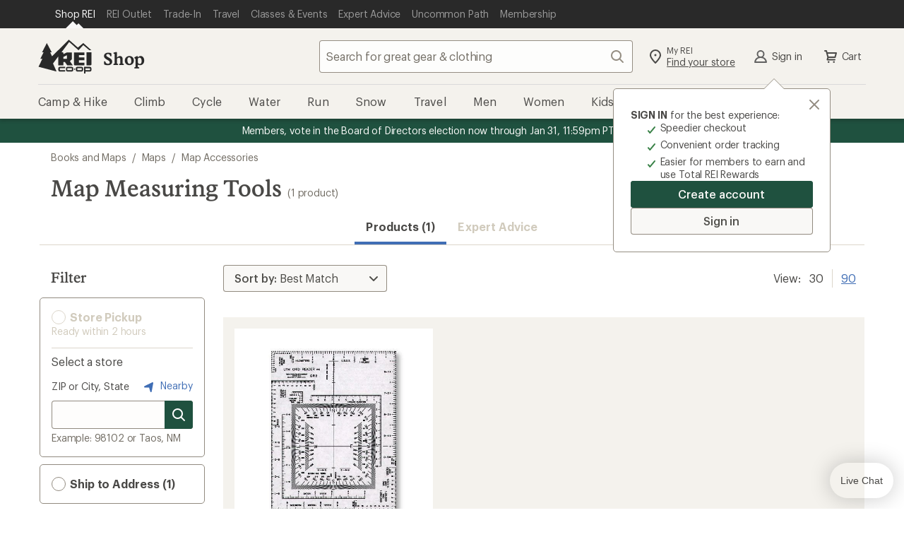

--- FILE ---
content_type: text/css
request_url: https://www.rei.com/satchel/febs/CommonComponentsSiteFrontEnd/0.1.0/CommonComponentsSiteFrontEndVite/promo-message-banner-bSXlPaL6.css
body_size: 1651
content:
html{box-sizing:border-box;font-family:sans-serif;font-size:62.5%;line-height:1.15;-webkit-text-size-adjust:100%;-ms-text-size-adjust:100%;-ms-overflow-style:scrollbar;-webkit-tap-highlight-color:transparent;-webkit-font-smoothing:antialiased;-moz-osx-font-smoothing:grayscale}*,*:before,*:after{box-sizing:inherit}@-o-viewport{width: device-width;}@viewport{width:device-width}body{font-family:Graphik,Graphik fallback,Helvetica Neue,sans-serif;font-style:normal;font-weight:400;letter-spacing:-.016rem;font-size:1.6rem;line-height:1.5;margin:0;color:var(--cdr-color-text-primary),rgba(12,11,8,.75);background-color:#fff}h1,h2,h3,h4,h5,h6{text-wrap:balance}p{text-wrap:pretty}a,area,button,[role=button],input,label,select,summary,textarea{touch-action:manipulation}button:focus{outline:.5rem auto -webkit-focus-ring-color}button,html [type=button],[type=reset],[type=submit]{-webkit-appearance:button}button::-moz-focus-inner,[type=button]::-moz-focus-inner,[type=reset]::-moz-focus-inner,[type=submit]::-moz-focus-inner{padding:0;border-style:none}input[type=date],input[type=time],input[type=datetime-local],input[type=month]{-webkit-appearance:listbox}[type=number]::-webkit-inner-spin-button,[type=number]::-webkit-outer-spin-button{height:auto}[type=search]{outline-offset:-.2rem;-webkit-appearance:none}[type=search]::-webkit-search-cancel-button,[type=search]::-webkit-search-decoration{-webkit-appearance:none}.pmb_wrapper{padding:.8rem;display:flex;justify-content:center;text-align:center;font-family:Graphik,Graphik fallback,Helvetica Neue,sans-serif;font-style:normal;font-weight:400;letter-spacing:-.016rem;font-size:1.4rem;line-height:1.8rem}.pmb_link,.pmb_link:hover{color:inherit;text-decoration:none;display:block}.pmb_single-banner{padding:0 1.6rem}.pmb-theme-light{background-color:#f4f2ed;color:#4b4a48}.pmb-theme-light .pmb_slide.active:hover,.pmb-theme-light .pmb_single-banner:hover{color:#2e2e2b}.pmb-theme-light .pmb_link:focus{color:#2e2e2b;box-shadow:inset 0 0 0 .1rem;border-radius:.4rem;outline:none}.pmb-theme-light .pmb_controls:hover .pmb_icon,.pmb-theme-light .pmb_controls:active .pmb_icon{fill:#4b4a48}.pmb-theme-light .pmb_controls:focus .pmb_icon{fill:#4b4a48;box-shadow:inset 0 0 0 .1rem #4b4a48;border-radius:.4rem}.pmb-theme-sale{background-color:#c7370f}.pmb-theme-brand{background-color:#1f513f}.pmb-theme-dark{background-color:#373734}.pmb-theme-sale,.pmb-theme-brand,.pmb-theme-dark{color:#fafbf9}.pmb-theme-sale .pmb_link:focus,.pmb-theme-brand .pmb_link:focus,.pmb-theme-dark .pmb_link:focus{color:inherit;box-shadow:inset 0 0 0 .1rem;border-radius:.4rem;outline:none}.pmb-theme-sale .pmb_controls,.pmb-theme-brand .pmb_controls,.pmb-theme-dark .pmb_controls{fill:#fff}.pmb-theme-sale .pmb_controls:hover .pmb_icon,.pmb-theme-sale .pmb_controls:active .pmb_icon,.pmb-theme-brand .pmb_controls:hover .pmb_icon,.pmb-theme-brand .pmb_controls:active .pmb_icon,.pmb-theme-dark .pmb_controls:hover .pmb_icon,.pmb-theme-dark .pmb_controls:active .pmb_icon{fill:#f4f2ed}.pmb-theme-sale .pmb_controls:focus .pmb_icon,.pmb-theme-brand .pmb_controls:focus .pmb_icon,.pmb-theme-dark .pmb_controls:focus .pmb_icon{fill:#f4f2ed;box-shadow:inset 0 0 0 .1rem #f4f2ed;border-radius:.4rem}.pmb_viewport{list-style:none;padding:0;display:flex;align-items:center;width:568px;text-align:center;overflow:hidden;position:relative;margin:0 1.6rem;transform-style:preserve-3d}@media (min-width: 0) and (max-width: 767px){.pmb_viewport{margin:0}}.pmb_slide{flex-shrink:0;width:100%;will-change:transform}.pmb_controls{font-family:Graphik,Graphik fallback,Helvetica Neue,sans-serif;font-style:normal;font-weight:500;letter-spacing:-.08px;font-size:16px;line-height:22px;border-radius:.4rem;cursor:pointer;display:inline-flex;outline:none;overflow:visible;margin:0;padding:.8rem 1.6rem;text-align:left;text-decoration:none;text-transform:none;vertical-align:middle;transition:box-shadow .2s cubic-bezier(.15,0,.15,0),background-color .2s cubic-bezier(.15,0,.15,0),color .2s cubic-bezier(.15,0,.15,0),fill .2s cubic-bezier(.15,0,.15,0);background:none;border:none;border-radius:.2rem;box-shadow:none;display:inline-block;line-height:normal;padding:.8rem;fill:var(--cdr-button-icon-only-icon-fill, var(--cdr-color-icon-default, #958e83));padding:0}.pmb_controls:hover,.pmb_controls:active,.pmb_controls:focus{outline:none;outline-offset:0;text-decoration:none}.pmb_controls[disabled]{cursor:not-allowed}.pmb_controls:hover{background:none;box-shadow:none;border:none;fill:var(--cdr-button-icon-only-icon-fill-hover, var(--cdr-color-icon-default, #958e83))}.pmb_controls:active,.pmb_controls:focus{background:none;outline:none;border:none;box-shadow:none;fill:var(--cdr-button-icon-only-icon-fill-active, var(--cdr-color-icon-default, #958e83))}.pmb_controls:active svg,.pmb_controls:focus svg{box-shadow:inset 0 0 0 1px var(--cdr-button-icon-only-icon-svg-box-shadow, var(--cdr-color-border-button-secondary-active, #958e83))}.pmb_controls[disabled]{background:transparent;box-shadow:none;border:none;fill:var(--cdr-button-icon-only-disabled-icon-fill, var(--cdr-color-icon-disabled, #d5cfc3))}@media (min-width: 0) and (max-width: 767px){.pmb_controls{display:none}}.pmb_controls .pmb_icon{display:inline-block;vertical-align:middle;flex:0 0 auto;width:2.4rem;height:2.4rem}.pmb_slide{opacity:0;z-index:100;transition:transform .3s,opacity .3s;transition-timing-function:ease-in}.pmb_slide.slide-ready{position:absolute}.pmb_slide.active{opacity:1;position:relative;z-index:900}.pmb_slide.prev,.pmb_slide.next{transition-timing-function:cubic-bezier(.32,.94,.6,1);z-index:800}.pmb_slide.prev.animate{transform:translate(-100%)}.pmb_slide.next.animate{transform:translate(100%)}.pmb_single-banner{opacity:0;z-index:100;transition:transform .3s,opacity .3s;transition-timing-function:cubic-bezier(.32,.94,.6,1)}.pmb_single-banner.active{opacity:1}.pmb_hidden{display:none}.pmb_controls.pause-button{padding-left:.4rem}@media (min-width: 0) and (max-width: 767px){.pmb_controls.pause-button{display:flex;height:24px}.pmb_controls.pause-button.pmb_hidden{display:none}}.pmb_controls.pause-button.pause .play,.pmb_controls.pause-button.pause .pause.active,.pmb_controls.pause-button.pause:active .inactive{display:none}.pmb_controls.pause-button.pause:active .pause.active{display:inline-block}.pmb_controls.pause-button.play .pause,.pmb_controls.pause-button.play .play.active,.pmb_controls.pause-button.play:active .inactive{display:none}.pmb_controls.pause-button.play:active .play.active{display:inline-block}.pmb_body p{display:inline;margin:0}.sr-only{position:absolute;width:1px;height:1px;padding:0;margin:-1px;overflow:hidden;clip:rect(0,0,0,0);border:0}


--- FILE ---
content_type: application/x-javascript;charset=utf-8
request_url: https://somni.rei.com/id?d_visid_ver=4.4.0&d_fieldgroup=A&mcorgid=F0A65E09512D2C440A490D4D%40AdobeOrg&mid=54854797838766765658330600580643911397&ts=1768961866559
body_size: -42
content:
{"mid":"54854797838766765658330600580643911397"}

--- FILE ---
content_type: application/javascript
request_url: https://www.rei.com/8TB6ohrW/e3h/03_/vVV2OMJSJl/f1OtkVQLGNJcptL53L/MQ0HR28B/W2/5gI3YjKBEB
body_size: 181834
content:
(function(){if(typeof Array.prototype.entries!=='function'){Object.defineProperty(Array.prototype,'entries',{value:function(){var index=0;const array=this;return {next:function(){if(index<array.length){return {value:[index,array[index++]],done:false};}else{return {done:true};}},[Symbol.iterator]:function(){return this;}};},writable:true,configurable:true});}}());(function(){m1();var jD,jA,pS,AD,Bl,Zq,wY,cS,Cp,UX,Jp,P8,Ub,QG,pJ,N6,q2,Tr,L8,FK,HA,bD,Vm,fA,UJ,nb,vX,Cm,CV,b0,wE,JI,r6,b4,WK,lE,OI,bZ,Qp,ll,bc,Xm,jB,lx,gK,x5,AR,IJ,tq,zf,mk,NY,r4,M2,cx,EJ,Xr,LS,sq,T6,Hq,db,cZ,nk,Xn,vp,ZY,fv,Uk,JA,m6,t5,YX,GE,WI,b6,G,lS,T2,PV,rP,hJ,wD,bk,Kr,O4,Ib,kE,m4,Y5,NB,zB,QX,vR,Wv,Mm,Gq,dp,I0,xY,pG,Gr,IS,Y0,k2,IM,J1,MM,Tx,vA,pr,F5,U2,MX,UV,sn,mG,RA,KS,nv,v8,Zf,Ep,WD,mX,kP,O0,AS,DE,GM,mA,Fn,lq,Xb,cP,c1,gq,Er,pp,hv,R8,U8,rX,Xf,zn,H2,Hl,dc,mZ,ED,GY,GV,QK,sD,mp,FB,CR,UR,SE,NJ,YR,T,Zm,EP,dX,Gx,BV,kY,TI,Fc,Jq,gG,gA,AX,xr,vm,NM,Fb,E,Rm,Sc,gf,pB,mV,gv,Xv,X0,bX,R6,gm,Pp,Or,JY,Bx,bq,L2,A0,ZB,G8,hY,Lf,f6,Y4,fG,PX,bm,fm,d1,Al,Qc,qB,Yr,W6,Qm,kX,Lb,H,l0,dS,Wm,k8,G2,jI,vr,S,K4,Bp,N,DR,cD,U5,Kq,Jk,Np,AZ,b8,Pn,SK,mP,TA,bY,g4,Z,Om,CE,cb,xJ,kk,FD,bP,gV,Em,l6,A,Tn,hr,Hm,GD,wB,UK,TS,Yk,dk,x4,n2,Yv,f1,SZ,Lq,Oq,xE,bx,wG,wm,Cx,nM,QY,Jr,C8,CB,Yl,lK,Dm,z0,K1,XS,SP,cX,Cb,CG,VZ,zM,vx,S0,K2,jY,hA,pK,AG,p4,MA,dV,ND,Ic,VB,TD,sG,dB,Y,gB,Iq,Ok,Z6,Lv,Sq,PE,Q1,Zx,d6,bK,XY,FA,XG,Km,Kx,X6,PA,A5,Rl,l1,Rf,EI,qJ,WR,HK,S2,zX,cV,Uq,zA,rp,DX,qv,mv,DD,Pl,p8,kI,QR,wS,Kp,ml,wq,SG,wr,jk,jq,jG,Sb,cI,nZ,fp,q6,Dr,S1,ck,g6,ZI,EK,wI,bl,YB,R,nl,ZR,sb,wV,wX,Lm,pk,HJ,O8,qZ,mY,z4,dY,fk,BR,Sl,qq,UD,FR,kK,Lx,j6,kA,vq,R0,HP,jf,Br,Tp,mR,c8,Nx,r2,Ff,np,wv,f5,Df,m2,kR,BE,fl,Zk,Hx,Wx,rK,gE,PD,Mf,Dk,q,MK,Mb,HD,Rc,VE,Cr,YZ,DG,R2,BJ,W2,sf,CK,rb,RR,hk,GK,P4,Pk,zD,wb,VD,I2,lP,hM,pI,JZ,xf,s6,Vb,Wp,Tb,Q0,l8,FM,Fq,Qv,rY,m8,F6,Ap,Yq,mE,Pr,nm,fB,bE,IK,vb,OY,RK,Sm,H5,Xq,AK,Ck,NG,Pq,T5,Sr,KX,tn,Vp,PG,vP,Bm,tb,Ek,Im,Yp,sm,nE,AJ,M0,nY,nX,gD,DZ,cY,pv,Tl,HZ,LY,tP,pY,t4,ZD,wK,Uf,KB,V4,Nf,Sf,mf,GR,cM,Dp,zl,E5,dJ,G5,Q6,TB,YY,j0,Rb,nB,fK,qY,AV,Qn,OD,X1,EX,RY,bS,Ip,qp,HM,Mp,Pf,qn,vf,RB,FV,x6,SR,DA,GA,Eq,Qr,fP,sx,pR,YA,rr,jJ,bb,En,Ln,XK,Sv,Ol,sP,tV,Lr,Wk,UB,vJ,GI,Tc,LX,PP,SY,L6,VY,J8,lX,GS,Qq,Fx,CA,K6,gb,XE,dZ,mb,C0,MJ,xI,TR,RM,N4,A1,J4,J2,HB,QA,P6,JP,zR,sX,jX,GP,bv,ZG,Z8,Nl,Mv,tv,lY,sS,UG,k0,Pv,KR,RX,gn,RI,nD,Gn,P2,Q5,BB,CM,PK,w5,zp,Wq,GJ,Vl,FS,r0,gX,Sx,Vk,US,L,qK,tf,N8,hI,S5,vI,Xx,fY,gI,Bq,lG,t6,hD,dx,C4,O5,MB,jr,PZ,tr,Eb,wA,q8,nA,lR,Gp,Lp,R5,lc,kx,fX,Hn,OX,nc,Ob,d8,xB,sZ,gJ,Pm,IB,mD,TE,jc,fV,EZ,Fm,Rr,Bc,N5,b1,jp,cm,Ik,ID,n8,Fp,pn,mq,cB,QV,MD,QI,cc,p2,hm,j1,jK,fZ,OP,g5,Q8,qm,tX,Dn,KK,Aq,M8,IX,Jm,Gl,w1,sY,Kb,nK,GG,Av,Rv,tm,DK,m0,FY,AB,Fr,HG,RE,Mr,BP,s8,Ab,xR,D2,OB,Op,If,CJ,xZ,X2,nx,zb,Hk,pD,nR,kv,v5,xq,KP,PS,Ar,c4,I5,jV,RD,V1,XB,lJ,D5,cf,ZJ,w2,bV,H6,df,qV,vn,NP,xm,KG,F,vZ,WA,R4,pq,Ox,Dl,Nk,XI,c2,IP,BA,wf,Kc,wp,Rk,hn,C,Tv,Pc,Il,wk,T4,T8,Kf,G1,Tm,gl,EB,tx,x0,X8,Vq,rv,D,Zb,BZ,dK,jM,n5,SJ,L5,zJ,F2,YI,XP,M4,KM,pX,Z2,LA,l4,YP,sK,B0,q0,f8,c5,Q,jS,Zl,x1,hl,dA,ES,qk,hb,Rn,tG,cq,Cv,bn,Cc,zv,n0,ZZ,LM,cJ,QJ,TY,cA,sB,M1,vk,lV,A2,M5,Vc,bf,hE,Bk,BY,Dq,Gm,Ef,Zn,PY,qx,IR,j2,RV,Rq,qG,X4,DS,V6,zE,BG,rx,B6,XJ,CI,O6,J6,AA,fS,Ex,tB,ER,cG,Ul,mm,Vx,ME,Xp,CX,Qb,IZ,Ux,R1,DB,tp,JX,t8,Xc,TG,VK,VS,IG,fr,bM,j4,Mk,rG,Kv,tD,pZ,Jv,Jf,pf,Yn,Jb,zx,JB,BK,AY,rq,KI,lM,B8,lm,hB,BD,B5,VX,fR,Mn,g8,w4,rV,vG,Ir,mB,s2,Z5,Mc,Vn,VG,zG,mn,z8,AE,xA,Iv,DM,zZ,g2,lv,kM,P5,EV,Yb,Rp,x8,s5,Hb,S8,Hv,rf,PR,n4,YE,Ur,An,N2,C2,I6,C1,zS,F4,f2,xD,OR,V5,DY,L4,Gb,Px,Nn,l5,HV,IY,dn,bG,V2,cn,Fl,G6,D8,qb,kr,pE,rM,tE,xS,jm,dI,Yc,B4,rn,Nv,dv,zY,Dx,LJ,U6,gY,DV,WY,Hc,n1,LK,Tk,xG,KA,WB,JE,GZ,XR,UA,kS,jb,F1,wn,Qx,ZS,Pb,OA,Wb,KV,xx,Q2,Cq,Rx,Hf,m5,zq,lB,km,JV,Nb,Jc,Vv,ZE,LB,bI,h8,IE,r8,Bv,pb,x2,zm,Tf;Ok6();kG6();var hx=function(){return ["\x61\x70\x70\x6c\x79","\x66\x72\x6f\x6d\x43\x68\x61\x72\x43\x6f\x64\x65","\x53\x74\x72\x69\x6e\x67","\x63\x68\x61\x72\x43\x6f\x64\x65\x41\x74"];};var XZ=function(){hX=["\x00%.J","!-J","W:(&\f0YG[f>HC\f\t",".UM\rR","","\rN.LKV7\".+E\\\x07","B\\\rB\tEZ","W- ;*^V:R-LE\b[=(,\x07>\x40",",IG+U<JO)Y-","PK","-f","\\\x07L8ENP","ZL","]DJR\r \'M\nK<OYZ\rMRa-1OG\x00H3","7*,1MQB9","2;\f1HV\rt)]X","4HO\b\rJa9\f,Y_\x074O\nJR/k=FV\nS","\x00+I^","/>=IA*H(R^","R\t(%",",A","U[x","-M^\fT","ZS2\"1","XI","6*6BvW/YY\tQ+39-","&%jA\bJ8yF[","[\n",">B\x3fyRLX5\v/.>\x409K([CL}\x005*\x001IA","\v,*\x003mW\rU8OY",":7MA\fC\nSX\tL","P\x07&>>N_\f","\x3f6BT=F:","YL\t]\x077.=&\\V","\tJ%$2","\f\"\n-C\x40A)e\nW\va\x07\x00)I9K([\x07","+XCS\br","-UD",",GZ","\v[/5\x3f6NFB",".;","\x00TYD_3\r1OG\x00H3","*","\t$\x3f9-CGS$LO5\n","]\x00/.\n+E\\\x07","q\b*X\\N1P","K8G\v","f/NK","=\tP \x3f-\fZ\x07<PX\rZ\vN3>\x071E]","SD\x00W","4W6_1RhW;,ArRACYN_$:LU>j7p","+CF\nO.HK\b","XG%\bW"," \"IZO)","\n(m{s>E;-w\'/j,(e\\<fv[k;o6X\x00\n/<Db(a}pI\riG#ximrRdp\n6\f4^#x 9mUfd|\x006f8,y\x3f*HqQev[k<\r0 89my<e}bL- #y*dD*qmk8GY3(\"x+,Mk8Av8-:X\x00\n;.NRKi,-o3,jz&mr(f}k<GY3- &mt8f}i9\r\"X\x00\n#\x07OE f5ma<-\'/\x00\'\r&\x07T(n9{.\bv8#&\n9my<e}bM;j;/\x00(mzZ}`/:H;/\n(mf\\s>E;-U%y,-m\x07T(d\vRf-n\x3f/\x00\t<nb(d\vRf-w\'/j,(Mu%^};-U%j,(Nt\x3fR\x07x$I7(\x00\n#0y\\}k;-k :(Mu\"a};-U%j,(uO>Wd\f6y$,%\tQ\x40b,fe.o3-%#Mr<fPpTY6Y(Mu%FQ{;-6)(mr#p>OM;j;/\x00(m~1}` >n;/\n(oiPs>E;-U_y,-imr#RJc;GY3-1&mcfWR\x3fTY6\\j,(Of1^lE;-iF(\x00\n#\'~U f\x07}k;/g:x=mXQ_e[nHGY3-\'-&mc\v}`\x3fH;/x=m]\rMe[nHGY3-\"z\v&mc\v}`(>X;/x=m^;ie[k<-8=;<mr(a}`*!X;/j,(9ug\'M\x07xF6S .MS\rf8\f\x3fmH/8i`L!Y\'/\x00 3T(a}`,>g\'/(y\x00;^<k\x00o7/\x00<8Uz<fmk98D:X\x00\n\x3f%NtM\x07n;\x00o7/\x00<n]\rW\x3fQx\f\b/\f#+udAZE;.\r<^#oz{$Au;.o3)x;&Md\\I1mo;-o\'/\x00 Db(a}p.\bv8#&\f\tmb(eno(.o3- &mr<fQ`1o3(\x00\n#~y<e}o<-8]d nb(d9e<-\'/\x00\';\b\x40b,fm;-P<9y,-imr*a};-U(\x3fj,(O\x00+T<d{-t\',\x00\n,mr#uZc;ZY3(\x00\n#4xU f5mnL-8,= nb(dPnL-(\\1HtAm;-U7\\(mr(c0Pd-3*\n\r$mr#um;-U7\\\t<*mr<fQx4GY3+\"\x3f%MqQf1mk;-X\x00\n(FUfho<-8,<m]\'pv[k=y$x;0dD,a}`8\"T\'\b\x00\x00\'mr(fKl-3*\'\r$mr#um;-U7\\\t<*mr<fQx4GY3+\"\x3f%MqQf1mk;-X\x00\n(Fj<f5mg<-8,!\x3f_b(f}d,GI\'/\x00 ,mT#L}k9_\f#/\x00\n\vy\v}`7:H;/x=mXPe[nHGY3-\'-&mc\v}`!n;/x=me^lHL-8 = EfRx)TY6\\j,(vw=^lHL-8\"= EfWF-TY6\\j,(xe9^lHL-8= EfRZ-TY6X\x00\n(mr#j\vJc;GY3*\fmDb(a}B\f<_#\x3f*Hcfkd6i4^\x3f,vdXK\x3fR{-t\',\x00\n,mr#nlc;o%(<Db\'ino<-8 nb(b\tklJ\rn/\x00\'+dD*a};.{C%\fimr\'M\x3fg-t\',\x00\n,mr#Flc;o;(\x00\n/T*ae1l(xd/<lE;.P8#&;)NaQf1mo;-{\x40(\x00\n<nvXO9{\x40L-$#\fP)O[Qf1mo;-l7(\x00\n#zE f5mG<-\'/X7Ht}x\x00f8^\t<*\tmb(e5ma<-w\'-)(mr;idxGY3*\"\fPldD*qmk9)o\'/\x00\'mj<f5m[<-\'/+7O]\'KkJ\x00o7/\x00,<m_ve[i<-](\x00\n#>avYa}`!n;/\n(ng\na}`9y#/\x00\n\x3f3T<fWM\rGY3;y\x3fo~dK\x3fk|\bv<-$;7v\\O\x3fk-k\x00\n(n`[alg;-;\b,<m];te[h-3($<<m_P\x07}k;._6\\(w-}8:x =#\tzv\x3fA\tW\x3f>lJ,),mr(a>e7iJ(vw=^{{;-%Y(xe0a}l#)i#/\x00\n1\bT<fWM\rGY3&&/%ve\x3ftn8\x3f\\7/\x00\n(^z<Emk96v>\x00\n<m_\x3fa5mk<-(:%#/N^\fqmk8.o3-# mr<fPdJS~<mr,a}`6\"g\'/(y\x00;^<k\x00o7/\x00,\rnb(djH-\'/\x00 \bDb(a}` >t\',\x00\n,mr#Do<-8]d nb(d9e<-\'/\x00\';\b\x40b,fm;-UC:y,*nT<fW.GY3)#\f\x3f*v\x00;HKm3#I3/\x00\n\byfhk<-8 3,mr#i\bc;G\f#/\x00\n3\bDb-}`\vn;/)0mr#V\x3fuMM-3/3\vEfPp+TY6\\j,(~g!^lHL-8#- EfPZTY6\\j,(u%^lHL-8>- nb(d\tjg<-8#\tQnb(d\vPn-\'/\x00&;nb(d\x07yL-(\\1HtAm;-SQ\x07T(lBU<\f\x3fHqQf1mo;-\'/\x00 <\'T(a}`-9w\'/)mr<fthP<\\o\x40b,f[;-U\',<m];tmk9>j7Vs<<mXae[k<-8\n<mX<_\tm;-R(\x3f)*o\\<fmk3y4\"y\x3fN]:qmk9o< (~g,[;-Ry,(mr#i\v[;-S ,<mX<_m;-R(\x3f)*o\\<fmk3y4\"y\x3fN]:qmk9o  \n<mXte[k<-8-n^K\x3fQNJ\r|J,(u a}`Y\'/\x00 xaa};.{C%\fimr\'ORg-t\',\x00\n,nnb(d\t\f-\'/\x00&;nb(d\t\f<-w\'%)(mrPd`\x006k%<mr\"a};.{C%\fimr\'ORg-t\',\x00\n,9mb<fWR-)o\'/\x00 \bT-mk9\rS\b\x00&8mr\bvv[k;.o3-\"\r\v&mr<fWYK.o3)%y*vtPv[k\x3f5SC 3Q\x07T(o>xP ;\"3Qij<fmk=9\r  \\1\x40b,fm;-R$()(mr3s9t`\nS8\x00(ib<fRZ-TY1(\x00mXe[k<-8X=n^K\x3fQNJ\r|J,(g:nKk;-Yd\vimr#}\vJc;.o3-Zimr3T\x07k\by\b\x00<mX5mk<-8X=n^\'Hd`8\b|J/-,mj<f5m[<-\'/+7O]\'KkJ\x00o7/\x00!<mr#}\vJc;.o3-Ymr#}\vT8.o3-\"\r0\rnb(d>zH-n(\x00\n#b}d\x07}k;/u(\x00\n#zT<fRh-)o\'/\x00%/T-\x07}k;/iJ(\x00\n3lMd\\L\x3fLL-3/v/\x3fao3/\x00\n&9\x07sv[k98y\"\x00md<a}`>X;/jzD(feH\x00-3$\"-$mr.%mk<-8-aT(b}k85X/\x00 \x3fT*V","\n.su&d\bo","C\\B<R","_F\\3/","z\x07T)]F8L\t&.","T\fSKD*Q\v3\x3fI\x40\nU4L^M","\'\x00(\x3f|_\b^8N","*_VI<QO","0SP3P(:I]0","\x40\fU+UI;Q\x00$9",":BTO","M5>","T7Ou\b",",\f+GU<[O/Z$8","T\fS]^\tL\v","+DAP","K3","UvZ","<PZ\r","Ia\n.0M\x40\x07A<\v\n\n](\",(3srU<E","N","R\v&*ORD5K[5","S","Z\t","6_qF+Y","r7 v1\f.YVS","UH0","_Kx\x005\f+^Z\nT","[\x40","XE-K,*6C]*H3HX\x00R","d\x00L(U}i#\"aVT\rW","B$O","^/SYN","`X\'","\b4\'H","[","","\x3f)\x40","W","UI>HC","\x004%\r","D<PF)\tR\x00(>","V\x07D2XO","0_PR","R\x07\t(%I]S5","_\v","\x07*8","E/]D","W1","W>Z","M\n\v!:MC:N\'Y","\rB+lC\tR 5\"","I] ):","\x00\v2>+bRB","JO\bQ\x00","3a\v#/6ZVx._XJ-\b4%\n+E\\\x07","YK<R$9I\tIAN2R\n*\x00K\x07/","LX\bK>\v","H4.%:BTO","P","M(\x3f","\r(\x3f","^8]X5\n|5#",">"," ;3UuI>","*R.HE)L\x003\n+IA/R3_^P1-\'","4RIZ","h","\x00\x3fHEK(\'\f;=O8YW\ta\x3fNVIB3_E\tZR\r.%>E]\x07>TK\b\r]\v38I0YGN9Y\n\n$k%>XZ\x07}NK\v[\\","<MG\nOSI","Z\b >+","(E]\rH*","D\fE:P","SL","D2IDG","-P68IIW\x00F}lF[\x00N\'8Z\x07\x07EDWN\r\"\x074\f\x00E/]X","Z\f4,","2/","XJ$>UDN:T^","9*","B)","Z_\x00w\'/;+xJB","Tl<\f=GZ\n<I^\nW","+YDL\x40","&.0","C","/$2M_","$"];};var Lk=function(EG,zK){return EG<=zK;};var K8=function(rA,JK){return rA|JK;};var U1,TM,XV,tl,gr,P0,mJ,j5,qc,OE,w6;var sp=function(nq){var RG=nq[0]-nq[1];var rZ=nq[2]-nq[3];var tK=nq[4]-nq[5];var Ym=BI["Math"]["sqrt"](RG*RG+rZ*rZ+tK*tK);return BI["Math"]["floor"](Ym);};var On=function(Hp){if(Hp===undefined||Hp==null){return 0;}var sv=Hp["replace"](/[\w\s]/gi,'');return sv["length"];};var sA=function(Am,kG){return Am/kG;};var Ak=function(){return BI["window"]["navigator"]["userAgent"]["replace"](/\\|"/g,'');};var YG=function(){IA=["\x6c\x65\x6e\x67\x74\x68","\x41\x72\x72\x61\x79","\x63\x6f\x6e\x73\x74\x72\x75\x63\x74\x6f\x72","\x6e\x75\x6d\x62\x65\x72"];};var Y2=function(Jn,lk){return Jn>>lk;};var KY=function Qk(Nm,mK){var OG=Qk;do{switch(Nm){case KS:{Nm=Y0;tY=[Bb,SB(qA),SB(lf),SA,XX,SB(tA),xX,EA,SB(Bn),SB(nf),SB(I8),Jx,Jx,Y8,SB(fx),lf,bB,EA,lf,SB(rm),Kn,SB(fb),EA,SB(Bb),SB(Y8),fx,SB(Jx),HY,SB(fb),SB(xX),qA,SB(hp),tA,lf,Y8,HY,SB(Y8),SB(Kk),Bn,Y8,nf,SB(fx),SB(Kk),Bb,SB(XX),EA,vB,SB(FX),SB(tA),Y8,Kk,SB(Bb),lf,SB(fx),lf,SB(gx),SA,SB(E2),I8,SB(Bb),nf,hp,SB(bB),nf,Bn,SB(Y8),I8,SB(rm),HX,SB(hp),SB(I8),Bb,xX,SB(XX),HY,SB(fb),SB(Jx),fx,SB(XX),Bb,tA,hp,SB(Kk),nf,HY,SB(Y8),SB(Bn),I8,SB(Y8),SB(Bb),SB(HY),SB(pA),I8,SB(nf),TX,SB(Bn),HY,SB(tA),SB(Y8),fb,qA,XX,SB(cp),fx,fx,SB(fx),qA,SB(Tq),[tA],SB(tA),SB(qA),gx,SB(fx),xX,SB(tA),[Bn],SB(Kn),dq,SB(Y8),fb,SB(cp),xk,HY,SB(Y8),SB(tA),fb,Bb,SB(cp),Jx,Jx,Bb,SB(E2),[Bn],SB(rm),Up,SB(nf),Bn,SB(Bn),Bb,HY,SB(fb),SB(mx),Ll,SB(B2),gx,qA,SB(Bn),qf,Bb,SB(HX),SB(gx),fx,SB(Jx),SB(Y8),I8,Bb,SB(tA),SB(hp),Bb,HY,SB(tk),FX,SB(xX),E2,SB(qA),lA,EA,SB(Bn),xX,SB(nf),SB(zk),lp,lf,Jx,SB(fb),SB(Gf),vY,kZ,Bb,SB(Kk),Y8,xX,SB(wl),Fv,gx,SB(xX),fb,XX,SB(kn),Ov,gx,[Y8],Yx,SB(FX),Kk,SB(hp),SB(Y8),SB(hp),qA,SB(Bn),SB(FX),SB(tA),Bb,SB(Y8),Jx,SB(Mq),lZ,I8,SB(Mq),nn,qA,SB(Bn),Jx,SB(I8),tA,I8,TX,HY,SB(Bn),Bb,xX,SB(xK),fq,gx,[Y8],[tA],SB(j8),Dv,gx,EA,SB(I8),Bn,tA,hp,SB(bA),[Bb],j8,fb,Kk,fb,SB(Y8),tA,SB(FX),fx,fb,SB(tA),SB(lf),SB(zk),[nf],JG,[EA],fb,XX,SB(nf),SB(zk),VA,xX,xX,fb,SB(gx),lf,SB(Jx),Y8,SB(Ll),SB(Tq),Un,TX,SB(wl),kn,tA,SB(Kk),fb,lf,SB(TK),[Bb],Cf,tA,SB(zk),VA,[EA],fb,XX,SB(nf),SB(Ev),SB(qA),[nf],lp,fx,EA,SB(fx),vB,SB(OK),kn,SB(lf),Bn,SB(xX),SB(Y8),fx,SB(fb),SB(gk),Wf,Bn,SB(Y8),fb,SB(bA),Mx,SB(nf),bB,SB(fx),SB(zk),Dv,SB(Dv),ZK,SB(Bn),bp,SB(qA),SB(Jx),lf,SB(tA),SB(Gv),ZK,[EA],gx,SB(xX),tA,SB(bB),SB(kf),fb,SB(Bb),Wf,SB(Bn),I8,SB(qA),nf,SB(Jx),SB(Fv),SB(lA),tk,SB(bB),EA,EA,SB(FX),fx,SB(gx),Kk,SB(fb),SB(I8),Bn,hp,SB(HY),xX,SB(gx)];}break;case BJ:{var E8=QB[MZ];Nm=g6;var kb=Ix(E8.length,fb);}break;case K1:{if(Yf(KZ,EA)){do{NX+=kq[KZ];KZ--;}while(Yf(KZ,EA));}return NX;}break;case cM:{var WG=Wn[jx];var UY=Sp([],[]);var l2=Wn[Qf];Nm=x4;for(var Bf=Ix(l2.length,fb);Yf(Bf,EA);Bf--){var RZ=hq(Ix(Sp(Bf,gp),px[Ix(px.length,fb)]),WG.length);var vv=Nq(l2,Bf);var Of=Nq(WG,RZ);UY+=kB(tD,[Zv(Zp(Zv(vv,Of)),K8(vv,Of))]);}}break;case J6:{Nm+=d1;return nG;}break;case U6:{Nm+=pI;return kB(O5,[wx]);}break;case GR:{while(Yf(Sn,EA)){var rk=hq(Ix(Sp(Sn,GX),px[Ix(px.length,fb)]),xb.length);var MG=Nq(qX,Sn);var EY=Nq(xb,rk);wx+=kB(tD,[Zv(Zp(Zv(MG,EY)),K8(MG,EY))]);Sn--;}Nm=U6;}break;case x4:{return ff(fl,[UY]);}break;case S0:{var xb=hX[Ov];var wx=Sp([],[]);var qX=hX[Cn];Nm-=G6;var Sn=Ix(qX.length,fb);}break;case L5:{var kp=mK[j5];Nm+=CJ;var Cn=mK[OE];var GX=mK[qc];var Fk=mK[TM];}break;case wS:{var F8=mK[j5];vK.fE=Qk(cS,[F8]);while(hG(vK.fE.length,BP))vK.fE+=vK.fE;Nm=Y0;}break;case g6:{if(Yf(kb,EA)){do{var ln=hq(Ix(Sp(kb,cK),px[Ix(px.length,fb)]),z2.length);var YK=Nq(E8,kb);var Uv=Nq(z2,ln);ZX+=kB(tD,[Zv(K8(Zp(YK),Zp(Uv)),K8(YK,Uv))]);kb--;}while(Yf(kb,EA));}Nm=mR;}break;case P0:{var xv=mK[j5];Nm+=AV;var gp=mK[OE];var cv=mK[qc];var Qf=mK[TM];}break;case UD:{xn=[[Jx,SB(I8),lf,SB(fx)],[],[Bb,SB(XX),fb,lf,SB(lf),lf],[TX,Bn,SB(bB),Jx,SB(tA),SB(xX)],[],[],[],[wl,fb,SB(fb),SB(Dv)],[Kk,SB(Y8),I8],[bA,SB(xX),SB(kn)]];Nm=Y0;}break;case zD:{var Sk=mK[j5];GB.KE=Qk(tl,[Sk]);while(hG(GB.KE.length,FM))GB.KE+=GB.KE;Nm+=ZE;}break;case cS:{var LG=mK[j5];var XA=Sp([],[]);for(var Ax=Ix(LG.length,fb);Yf(Ax,EA);Ax--){XA+=LG[Ax];}return XA;}break;case K6:{Nm+=lV;Xk=[cp,tA,SB(nf),SB(gx),gx,SB(hp),tA,fb,lf,Y8,[tA],bB,SB(nf),fx,SB(lf),SB(fb),SB(cp),mx,EA,SB(fx),vB,SB(Ll),HX,SB(I8),EA,SB(fb),lf,SB(Kk),I8,SB(Tq),pA,SB(tA),xX,SB(xX),xX,xX,SB(Bb),SB(Jx),SB(Yx),Gk,SB(I8),fx,SB(lA),EA,Bn,EA,EA,TX,Bn,SB(bB),Jx,SB(tA),SB(xX),SB(dq),[qA],[xX],SB(I8),lf,SB(Mq),[hp],SB(fx),lf,dq,fx,[HY],SB(Yx),cp,SB(Bb),SB(hp),Bb,HY,SB(gx),gx,SB(Jx),HY,SB(fb),SB(xk),mx,SB(fx),Bb,HY,CY,SB(pm),nf,lf,SB(Jx),bB,XX,tA,SB(lf),SB(FX),SB(tA),Y8,Kk,[nf],lf,fb,nf,Bn,SB(gx),SB(Bb),fb,SB(gx),Y8,Bn,SB(jv),A8,Bb,SB(tA),SB(Jx),SB(Y8),HY,SB(Bn),Jx,SB(xk),[qA],SB(rm),Kn,HY,SB(nf),HY,gx,SB(hp),SB(Y8),[xX],SB(HX),dq,fb,Bn,SB(cp),tk,SB(hp),fx,Y8,SB(FX),tA,SB(hp),gx,[Y8],Kk,fb,SB(gx),qA,tA,SB(lA),bp,SB(jn),jn,EA,SB(Kk),SB(E2),SB(E2),WX,SB(nn),EA,EA,EA,EA,EA,lZ,Bb,[nf],gx,SB(xX),tA,SB(Kn),rm,SB(nf),SB(Jx),fx,SB(Jx),HY,[Bb],SB(qA),Bb,tA,SB(xX),SB(qA),lf,SB(Jx),Y8,SB(xX),SB(jv),pA,SB(Bb),hp,SB(hp),Jx,SB(Jx),lf,SB(fx),SB(Y8),I8,[Y8],bB,SB(Jx),SB(fb),SB(Bb),SB(Yx),Gk,EA,lf,SB(Kk),I8,SB(Yx),gx,SB(Jx),xX,SB(xk),HX,SB(Bn),Y8,SB(lf),Kk,EA,[fb],SB(kZ),gx,Kk,Y8,SB(Bb),Bn,I8,EA,SB(nn),[EA],SB(Jx),lf,SB(nf),SB(fb),SB(lA),Jx,SB(lf),bB,SB(lf),SB(Y8),SB(HY),gx,SB(xX),tA,EA,lf,SB(Jx),FX,fb,SB(tk),XX,gx,SB(Jx),Bb,SB(pA),pA,[tA],SB(I8),HY,SB(Y8),nn,SB(tk),XX,Bb,SB(tA),SB(Kk),xX,SB(XX),Jx,Bn,SB(Tq),E2,qA,fb,SB(Jx),SB(fq),[hp],[XX],SB(hp),SB(Jx),vB,[XX],SB(Y8),SB(Bn),SB(I8),gx,SB(hp),HY,tA,SB(lf),XX,SB(XX),SB(nf),nf,tA,SB(tA),Jx,xX,SB(Yx),xX,SB(nf),lf,SB(nf),SB(Y8),Y8,Jx,SB(WX),vB,nf,SB(fb),SB(Bb),SB(Gk),Up,SB(Bn),SB(Jx),tA,lf,SB(jv),FX,lf,hp,[HY],SB(I8),tA,XX,SB(hp),SB(Jx),gx,SB(Kk),Bb,tA,SB(xX),SB(Gk),[EA],SB(I8),nf];}break;case IP:{var Vf=mK[j5];Nm=J6;var nG=Sp([],[]);var In=Ix(Vf.length,fb);if(Yf(In,EA)){do{nG+=Vf[In];In--;}while(Yf(In,EA));}}break;case mR:{Nm+=ER;return kB(U1,[ZX]);}break;case Fr:{px.push(Db);rB=function(lb){return Qk.apply(this,[zD,arguments]);};GB(PB,vY,MY);Nm+=SP;px.pop();}break;case l1:{return NK;}break;case c4:{Nm=Y0;px.push(NA);W8=function(SX){return Qk.apply(this,[K4,arguments]);};kB(ED,[Um,TX,O2,dG]);px.pop();}break;case P4:{return H8;}break;case K4:{var ZA=mK[j5];Nm=Y0;V8.S4=Qk(x1,[ZA]);while(hG(V8.S4.length,BX))V8.S4+=V8.S4;}break;case qc:{var MZ=mK[j5];var hK=mK[OE];Nm+=fr;var cK=mK[qc];var z2=QB[hf];var ZX=Sp([],[]);}break;case Tc:{Nm=Y0;px.push(Af);Yg=function(Xd){return Qk.apply(this,[BE,arguments]);};gQ(tk,PL,IU(fb),ZU);px.pop();}break;case tD:{var kq=mK[j5];var NX=Sp([],[]);var KZ=Ix(kq.length,fb);Nm=K1;}break;case tl:{Nm+=nR;var OC=mK[j5];var H8=Sp([],[]);var LW=Ix(OC.length,fb);if(Yf(LW,EA)){do{H8+=OC[LW];LW--;}while(Yf(LW,EA));}}break;case Cr:{var Q3=mK[j5];Nm=Y0;nz.Uc=Qk(tD,[Q3]);while(hG(nz.Uc.length,T5))nz.Uc+=nz.Uc;}break;case RD:{px.push(EQ);Nm-=R0;KL=function(KC){return Qk.apply(this,[Cr,arguments]);};nz(IU(IU({})),bA,PO,nn);px.pop();}break;case x1:{var rQ=mK[j5];var NK=Sp([],[]);var Iz=Ix(rQ.length,fb);Nm=l1;if(Yf(Iz,EA)){do{NK+=rQ[Iz];Iz--;}while(Yf(Iz,EA));}}break;case BE:{var VL=mK[j5];Nm=Y0;gQ.nP=Qk(IP,[VL]);while(hG(gQ.nP.length,Dv))gQ.nP+=gQ.nP;}break;case ER:{px.push(hf);T3=function(Jt){return Qk.apply(this,[wS,arguments]);};kB(VE,[DC,TX,fL]);Nm=Y0;px.pop();}break;}}while(Nm!=Y0);};var EN=function(){QB=["6ts\nR\x00pe4p#\n~[:\t;&zgd\v%kR\v:YJ#UG\t88{\n*63b,.&Y1S+a (;ss-:u.\f:,d\t\'z\x3fi(dq\r\v\x07e3p\'.m=f\n39tZi\"m8\x07$r3p}q=<-|g*5b..4Y1\x07u+n +/sq$%:u:\f:<d\tM8;gq\r-\x07r83p\'\'.m\vf\t39~Z\"8\v$b3\roq\v<)lg\n*5`b,.4Y1e+a +Gss#:u.\f\x3f<d\tpz\x3fi8dq\r-\x07e,3p\'.m=f39tZ#\"m8$u94p}r<-|g*5b+.4Y\x07\x07u+e +/ss%:v.\f:<dz<O;de\r-\x07r83r\'\'.m\x07f\t39bZ\"8\v\'v3\rlq\v</lg\n*5;b,.=Y1\x07S+a ++ss%:u);=Ad\t\tz\x3fi6dq\r=\x07e(3p\'.m=f39tZ;\"m8$r3\r}q<-|g\r*5b(.4Y9\x07u+h +/sp$%:u[\f:<d\fz=y;d\r-\x07s83t\'\'.n)f\t39~Z8\v$v3\r}q\v<)lg\n*63b,.9Y1u+a +;ss-:u.\f><d\t\x3fz\x3fi5dq\r\x00\v\x07e3p\'.m=f39tZ\t\"m8$r4}qz<-|g\x00*5b(%.4Y\x07u+d +(Dt%dC8\f:4{\'$2}FW\n\b\x07gG\r4MU&\"Y12Y\b#ts\n\"t =\n\x40\v\r}F\nq\x40*5U/.4p]=\x07{/a\t;\"zgd Re\'0(x\tK2)}\x3fM;TRvyig8H\fp\t\'\x07WKt +-ss\n4yC,\"#(.l$Hp;\x00dw\n5\x07e,$5>\t/0/\x07}\x3fc#K!ss\n\b/B}PD_(\x07}\x3fQ<-VU\r%^>&\rp\t3\x07S3f\t;&Zd,%J#3t3\fN3F;ZRs\r%u9,24Y6r\x07}4m%tp\'3^%|:4k;(sRg/-dg\n*n\b4p\t3\x00z.c-vW\re8\v:B00\x07*e#-dg\n\n:uU-9p\t3\x00\fj3f\t;&~f%J3t3\fm*q;-^J\n],p\t3\x00\v\b+a\n+-vW\r(!u,\v:4|\rY3}\x3fK00^Rx %g=.4p$0\nm\nzcH=ts\n\r\ru,\t3P3}<uXt~il\f57R&8,#nFa$+)ts1&e,$d\t3mz\x3fa;.`t2!\tF-:=P<%R4H-(Tt^\x07%A.2:4p\t3/\bh<q\t9\x3f^|iU<F{\fp\t;\x07}\x3ffc-vkxow","+)WE\r\rW^.&","`\b<T0/Se>A","!!2","FF","M9\x07E4*]E%Af.:","\x001(HM-",",/Z\nk-","L9","X]1\b3V\x009","G:AW/","7*UE","d>","","#\x079","3C\b(\x00C","#\b!X%+3HJa+CW","\x40A.0%5A>","%\';/^:","N,&M/[^,fA",",%T\fO<\x00Pd*.","\n\rGA.\b=E",".^*!%H^g-\tGS\x3f-","X[%6;","\x00E\'-*P","!.\bG[=\'\rQ=\tA8 ","\x00\x3f","^*,\'E\n/\b","\"YA=cS\'7","15Y\f","%-\x007j\f\'","3;\x40\b<Th1+(HN<Z(PQ9;&M$[8^,\x07(#","M\x00\x3f","i","C/","U$:P\x408+\v<h9","\x3f,","","P+!*Y\fO%P\x40","/7\t\x3f]","\bTK","}K\fEs","D\'XW%6","T:\x00+4","","H;P]",")&/YTeRZ\x3fo7J%\t","X8"," \t\rW","\x3fLe:\bG","U)!","O&TV.,\x00","U.6,7E>P<&-+Y\rT)","\x003Q","r",")+e!!\x00S\fM)","AS960!","!\"P8","P>+\b6t91P<",">`<<G[&+;R\bj\x00B<R6#H\vR&Z\rB9+\t;P<UG)1#","NQ=A.&\r3o\b3(\fB<)\x07_E;\t",":\v4","\f,C\'","\nEd*.\'3H\x3fE-","/\r_<>-+U\nb!PF9+\x07Q%\vB<","W\'\'\t7J\f]",":0G\x400\b\x00v\x3f)\'","#+J","8","/\x3fT:","/","/\\-0X*Y8","Y]9\"P",".f","B8\b","#Q\b8","us\f","PA;-\n!A9/","U.643V\f\'T:","\x07~!i\f","%\bG[=\'\rQ=\tA8 ","!5H","(#H\nE:9\x40\\\x3f",";\ni*","[UQW9\'","","g","ZN!\t","N:\rQK86&A\"V-","+%I\r","\x07&h2.D/-6#RE:j[%$\v","D,","S-Z\x40#3","81%",":84","6;6M","A","U!4\'HH\r\f\t[F",";GTh\"(3[SI&","\x07>A\f82E-\x002\'P","]P","{N-\b\rA]9","U","H<F\bdm","V","GT","_*:0=Q\"+X&7","y! #R","pqY6]v\x3f:BD \x3f.02c#%_","-VF\"4\nk E","UT","&\r!","+&\'","T\".E\"","O\nR!\n<G]3;\" K\x00\t\x07^:","n;0S\ts<P","*Z_\"1","+(*Ys-\t[[>/","%PE&4","= ","\r\tWY\"607I%\tC1!0)NG-","\'.YK\nf[,,>W","!\v\x3fT\f84Z!","M/\tE\'\x00","Q*.\x07]>B!6YC 2\rFZ","G-\x00","T*(t","OR!\n","e:a)\v4NR","D%\f\x00","S[\'\'",":\tE\'=6Y","9\'>E/",">1 m\t","Sr","k=\v}","fD\x00r","50O>)!r!4N&A[$,","D;","P>#\'HRX[81\r=J","c!W-\bG[=\'\rA+\x00P<","B<6\'[","T\x3f","\'\"K>\b","E","S=PA8","<2yC\'\tG","\bP:4]K!\v","-\tWy\"6I;J/\x07X-\x000#.d","!","S\x40*/","Q.+\b","G!-$UI<]S%%","\vEG\'\n6K","7P;%T;"," )_\vM-p^./<P","-P\\8+\v<W","/\';G\b\'X\'",";J/\t=T!,2","yE","<K","F\b>","\tC^","T0\b)_","3RN\'\r","N8G","\\T\"!&M$","\x00QA","E\x078","","m50\x40#\rC\x07*1NP8\b","I","+#J","$T*6/JR%]\x40","N+YIjB:RRRp91w\\tt_","6\f[","\rS<\t",":,A]6;J\n","YG.6\v=P","50c!^","\tB","8*","5A\\-05~\x07t)\"T_.","*A]%","\n\rAZ","\ryVAfs","LI&\tGG;","\x00/C1","r{]","\x3f-(=S\b88B-","]$ TN<","+\x00VG\'#7b=","=J/\x00A","Dv","7R"];};var zW=function(fQ,D3){return fQ in D3;};var xj=function(X7){var Xj=0;for(var vF=0;vF<X7["length"];vF++){Xj=Xj+X7["charCodeAt"](vF);}return Xj;};var Fz=function(){return kB.apply(this,[O0,arguments]);};var Hh=function hd(zs,Tt){'use strict';var BU=hd;switch(zs){case wE:{var hW=function(j3,Rt){px.push(x3);if(IU(jZ)){for(var NW=EA;hG(NW,kQ);++NW){if(hG(NW,vE[QZ()[bg(gx)](xX,m6,gx,bL)]())||YL(NW,Up)||YL(NW,pA)||YL(NW,OW)){Sh[NW]=SB(fb);}else{Sh[NW]=jZ[Ud()[Gw(EA)].call(null,Jx,pm,Ts,kZ)];jZ+=BI[QZ()[bg(xX)](rm,Lt,CY,lN)][YW()[Kg(qA)](Ch,fb,zU,xX)](NW);}}}var RU=YW()[Kg(tA)](pw,IU(EA),dG,HX);for(var Sj=EA;hG(Sj,j3[Ud()[Gw(EA)].call(null,IU(IU([])),pm,Ts,Dv)]);Sj++){var mL=j3[QZ()[bg(tA)](IU({}),V7,Gf,lp)](Sj);var P3=Zv(Y2(Rt,Bn),vE[XN()[cF(Kk)].call(null,Cf,pm,TR)]());Rt*=Eg[hp];Rt&=Eg[xX];Rt+=Eg[HY];Rt&=Eg[nf];var IC=Sh[j3[zO(typeof QZ()[bg(lf)],'undefined')?QZ()[bg(FX)].apply(null,[IU({}),fO,wl,qN]):QZ()[bg(Jx)].apply(null,[TX,Uj,IU(IU([])),kw])](Sj)];if(YL(typeof mL[wW()[j7(tA)].apply(null,[kZ,Jx,CN,Wh,Bn])],Ud()[Gw(SA)](Tq,KN,ZJ,Bn))){var AQ=mL[zO(typeof wW()[j7(EA)],'undefined')?wW()[j7(tA)](pA,Jx,CN,Wh,rm):wW()[j7(xX)](fq,wt,wQ,Tg,vY)](EA);if(Yf(AQ,vE[YL(typeof QZ()[bg(qA)],Sp('',[][[]]))?QZ()[bg(Jx)].apply(null,[IU(EA),Z7,Dv,VC]):QZ()[bg(gx)].call(null,IU(IU({})),m6,HL,bL)]())&&hG(AQ,kQ)){IC=Sh[AQ];}}if(Yf(IC,EA)){var RO=hq(P3,jZ[Ud()[Gw(EA)](Up,pm,Ts,IU({}))]);IC+=RO;IC%=jZ[Ud()[Gw(EA)](qf,pm,Ts,Gk)];mL=jZ[IC];}RU+=mL;}var Ps;return px.pop(),Ps=RU,Ps;};var lL=function(Kj){var G3=[0x428a2f98,0x71374491,0xb5c0fbcf,0xe9b5dba5,0x3956c25b,0x59f111f1,0x923f82a4,0xab1c5ed5,0xd807aa98,0x12835b01,0x243185be,0x550c7dc3,0x72be5d74,0x80deb1fe,0x9bdc06a7,0xc19bf174,0xe49b69c1,0xefbe4786,0x0fc19dc6,0x240ca1cc,0x2de92c6f,0x4a7484aa,0x5cb0a9dc,0x76f988da,0x983e5152,0xa831c66d,0xb00327c8,0xbf597fc7,0xc6e00bf3,0xd5a79147,0x06ca6351,0x14292967,0x27b70a85,0x2e1b2138,0x4d2c6dfc,0x53380d13,0x650a7354,0x766a0abb,0x81c2c92e,0x92722c85,0xa2bfe8a1,0xa81a664b,0xc24b8b70,0xc76c51a3,0xd192e819,0xd6990624,0xf40e3585,0x106aa070,0x19a4c116,0x1e376c08,0x2748774c,0x34b0bcb5,0x391c0cb3,0x4ed8aa4a,0x5b9cca4f,0x682e6ff3,0x748f82ee,0x78a5636f,0x84c87814,0x8cc70208,0x90befffa,0xa4506ceb,0xbef9a3f7,0xc67178f2];var f3=0x6a09e667;var Iw=0xbb67ae85;var Nj=0x3c6ef372;var bs=0xa54ff53a;var EF=0x510e527f;var mO=0x9b05688c;var FU=0x1f83d9ab;var ls=0x5be0cd19;var wC=EU(Kj);var R7=wC["length"]*8;wC+=BI["String"]["fromCharCode"](0x80);var I7=wC["length"]/4+2;var nC=BI["Math"]["ceil"](I7/16);var VW=new (BI["Array"])(nC);for(var Og=0;Og<nC;Og++){VW[Og]=new (BI["Array"])(16);for(var Ft=0;Ft<16;Ft++){VW[Og][Ft]=wC["charCodeAt"](Og*64+Ft*4)<<24|wC["charCodeAt"](Og*64+Ft*4+1)<<16|wC["charCodeAt"](Og*64+Ft*4+2)<<8|wC["charCodeAt"](Og*64+Ft*4+3)<<0;}}var Kh=R7/BI["Math"]["pow"](2,32);VW[nC-1][14]=BI["Math"]["floor"](Kh);VW[nC-1][15]=R7;for(var Ws=0;Ws<nC;Ws++){var Td=new (BI["Array"])(64);var bW=f3;var dj=Iw;var wZ=Nj;var Xz=bs;var LC=EF;var SU=mO;var OQ=FU;var zz=ls;for(var gt=0;gt<64;gt++){var AO=void 0,R3=void 0,HC=void 0,QL=void 0,jh=void 0,Yw=void 0;if(gt<16)Td[gt]=VW[Ws][gt];else{AO=SC(Td[gt-15],7)^SC(Td[gt-15],18)^Td[gt-15]>>>3;R3=SC(Td[gt-2],17)^SC(Td[gt-2],19)^Td[gt-2]>>>10;Td[gt]=Td[gt-16]+AO+Td[gt-7]+R3;}R3=SC(LC,6)^SC(LC,11)^SC(LC,25);HC=LC&SU^~LC&OQ;QL=zz+R3+HC+G3[gt]+Td[gt];AO=SC(bW,2)^SC(bW,13)^SC(bW,22);jh=bW&dj^bW&wZ^dj&wZ;Yw=AO+jh;zz=OQ;OQ=SU;SU=LC;LC=Xz+QL>>>0;Xz=wZ;wZ=dj;dj=bW;bW=QL+Yw>>>0;}f3=f3+bW;Iw=Iw+dj;Nj=Nj+wZ;bs=bs+Xz;EF=EF+LC;mO=mO+SU;FU=FU+OQ;ls=ls+zz;}return [f3>>24&0xff,f3>>16&0xff,f3>>8&0xff,f3&0xff,Iw>>24&0xff,Iw>>16&0xff,Iw>>8&0xff,Iw&0xff,Nj>>24&0xff,Nj>>16&0xff,Nj>>8&0xff,Nj&0xff,bs>>24&0xff,bs>>16&0xff,bs>>8&0xff,bs&0xff,EF>>24&0xff,EF>>16&0xff,EF>>8&0xff,EF&0xff,mO>>24&0xff,mO>>16&0xff,mO>>8&0xff,mO&0xff,FU>>24&0xff,FU>>16&0xff,FU>>8&0xff,FU&0xff,ls>>24&0xff,ls>>16&0xff,ls>>8&0xff,ls&0xff];};var WN=function(){var c7=Ak();var lh=-1;if(c7["indexOf"]('Trident/7.0')>-1)lh=11;else if(c7["indexOf"]('Trident/6.0')>-1)lh=10;else if(c7["indexOf"]('Trident/5.0')>-1)lh=9;else lh=0;return lh>=9;};var zh=function(){var Aw=mW();var AL=BI["Object"]["prototype"]["hasOwnProperty"].call(BI["Navigator"]["prototype"],'mediaDevices');var ZW=BI["Object"]["prototype"]["hasOwnProperty"].call(BI["Navigator"]["prototype"],'serviceWorker');var YQ=! !BI["window"]["browser"];var TZ=typeof BI["ServiceWorker"]==='function';var tO=typeof BI["ServiceWorkerContainer"]==='function';var ZL=typeof BI["frames"]["ServiceWorkerRegistration"]==='function';var HF=BI["window"]["location"]&&BI["window"]["location"]["protocol"]==='http:';var Ys=Aw&&(!AL||!ZW||!TZ||!YQ||!tO||!ZL)&&!HF;return Ys;};var mW=function(){var k7=Ak();var zt=/(iPhone|iPad).*AppleWebKit(?!.*(Version|CriOS))/i["test"](k7);var L3=BI["navigator"]["platform"]==='MacIntel'&&BI["navigator"]["maxTouchPoints"]>1&&/(Safari)/["test"](k7)&&!BI["window"]["MSStream"]&&typeof BI["navigator"]["standalone"]!=='undefined';return zt||L3;};var Id=function(hO){var bC=BI["Math"]["floor"](BI["Math"]["random"]()*100000+10000);var fz=BI["String"](hO*bC);var Xs=0;var J7=[];var QO=fz["length"]>=18?true:false;while(J7["length"]<6){J7["push"](BI["parseInt"](fz["slice"](Xs,Xs+2),10));Xs=QO?Xs+3:Xs+2;}var kO=sp(J7);return [bC,kO];};var kL=function(xw){if(xw===null||xw===undefined){return 0;}var t7=function qw(cQ){return xw["toLowerCase"]()["includes"](cQ["toLowerCase"]());};var BO=0;(b7&&b7["fields"]||[])["some"](function(xg){var FW=xg["type"];var dQ=xg["labels"];if(dQ["some"](t7)){BO=bd[FW];if(xg["extensions"]&&xg["extensions"]["labels"]&&xg["extensions"]["labels"]["some"](function(Gg){return xw["toLowerCase"]()["includes"](Gg["toLowerCase"]());})){BO=bd[xg["extensions"]["type"]];}return true;}return false;});return BO;};var DU=function(DO){if(DO===undefined||DO==null){return false;}var qC=function EC(VN){return DO["toLowerCase"]()===VN["toLowerCase"]();};return ps["some"](qC);};var Mz=function(Mw){try{var Ug=new (BI["Set"])(BI["Object"]["values"](bd));return Mw["split"](';')["some"](function(Qz){var v3=Qz["split"](',');var HN=BI["Number"](v3[v3["length"]-1]);return Ug["has"](HN);});}catch(cW){return false;}};var bz=function(ng){var Ls='';var HQ=0;if(ng==null||BI["document"]["activeElement"]==null){return sL(PD,["elementFullId",Ls,"elementIdType",HQ]);}var kd=['id','name','for','placeholder','aria-label','aria-labelledby'];kd["forEach"](function(TO){if(!ng["hasAttribute"](TO)||Ls!==''&&HQ!==0){return;}var St=ng["getAttribute"](TO);if(Ls===''&&(St!==null||St!==undefined)){Ls=St;}if(HQ===0){HQ=kL(St);}});return sL(PD,["elementFullId",Ls,"elementIdType",HQ]);};var Dg=function(zL){var mz;if(zL==null){mz=BI["document"]["activeElement"];}else mz=zL;if(BI["document"]["activeElement"]==null)return -1;var Qt=mz["getAttribute"]('name');if(Qt==null){var lC=mz["getAttribute"]('id');if(lC==null)return -1;else return Bd(lC);}return Bd(Qt);};var cz=function(FQ){var mQ=-1;var GC=[];if(! !FQ&&typeof FQ==='string'&&FQ["length"]>0){var Fs=FQ["split"](';');if(Fs["length"]>1&&Fs[Fs["length"]-1]===''){Fs["pop"]();}mQ=BI["Math"]["floor"](BI["Math"]["random"]()*Fs["length"]);var Cs=Fs[mQ]["split"](',');for(var qj in Cs){if(!BI["isNaN"](Cs[qj])&&!BI["isNaN"](BI["parseInt"](Cs[qj],10))){GC["push"](Cs[qj]);}}}else{var tW=BI["String"](mg(1,5));var C7='1';var WW=BI["String"](mg(20,70));var LU=BI["String"](mg(100,300));var Bj=BI["String"](mg(100,300));GC=[tW,C7,WW,LU,Bj];}return [mQ,GC];};var Vt=function(XW,xO){var nF=typeof XW==='string'&&XW["length"]>0;var sQ=!BI["isNaN"](xO)&&(BI["Number"](xO)===-1||ZO()<BI["Number"](xO));if(!(nF&&sQ)){return false;}var CC='^([a-fA-F0-9]{31,32})$';return XW["search"](CC)!==-1;};var rW=function(LF,A3,ms){var nU;do{nU=BW(IP,[LF,A3]);}while(YL(hq(nU,ms),EA));return nU;};var Qj=function(ft){px.push(xN);var BL=mW(ft);var ON=BI[rh()[gC(Kk)](GQ,IU([]),OZ)][XN()[cF(tA)](LO,mx,Js)][rh()[gC(SA)].apply(null,[YR,vB,HX])].call(BI[zO(typeof QZ()[bg(FX)],'undefined')?QZ()[bg(lp)].apply(null,[xX,Dh,TK,Gv]):QZ()[bg(Jx)](IU(fb),gZ,j8,K3)][XN()[cF(tA)](LO,bp,Js)],YL(typeof Ds()[ML(qA)],'undefined')?Ds()[ML(lf)](ZK,m7,IU(IU(EA)),N7,Ct,xK):Ds()[ML(qA)](qA,DW,pm,kZ,g3,gz));var ht=BI[rh()[gC(Kk)].call(null,GQ,vB,OZ)][XN()[cF(tA)].call(null,LO,O2,Js)][rh()[gC(SA)](YR,IU(IU({})),HX)].call(BI[QZ()[bg(lp)].apply(null,[Mq,Dh,A8,Gv])][XN()[cF(tA)](LO,EA,Js)],Ud()[Gw(mx)](A8,Un,Yr,xX));var Tj=IU(IU(BI[Ud()[Gw(qA)].apply(null,[Y8,lF,Nt,pA])][QZ()[bg(kf)].call(null,Ev,xS,pz,Wg)]));var OL=YL(typeof BI[Hg()[gU(Jx)](Bn,lf,RN,CW,Ig,SA)],Ud()[Gw(SA)].call(null,Zh,KN,N,bA));var rs=YL(typeof BI[YW()[Kg(Up)].call(null,fN,IU(fb),Md,fq)],Ud()[Gw(SA)](lf,KN,N,fb));var GO=YL(typeof BI[Ud()[Gw(Ov)](OW,Yx,Zl,OW)][wW()[j7(Kk)].apply(null,[vB,A8,RN,kg,O2])],Ud()[Gw(SA)](I8,KN,N,Kn));var LZ=BI[zO(typeof Ud()[Gw(Dv)],'undefined')?Ud()[Gw(qA)].call(null,B3,lF,Nt,rm):Ud()[Gw(fb)](A8,Ej,TC,IU(IU({})))][rh()[gC(CY)].call(null,bM,Ov,qU)]&&YL(BI[Ud()[Gw(qA)](fq,lF,Nt,IU(IU(fb)))][rh()[gC(CY)](bM,kZ,qU)][wW()[j7(I8)](Up,Bn,YU,DQ,I8)],Ds()[ML(Kk)](xX,XQ,dG,E2,Uj,lf));var jt=BL&&(IU(ON)||IU(ht)||IU(OL)||IU(Tj)||IU(rs)||IU(GO))&&IU(LZ);var PC;return px.pop(),PC=jt,PC;};var Bs=function(cO){px.push(sF);var Hj;return Hj=N3()[XN()[cF(pA)](xK,Ig,RW)](function kU(OF){px.push(qW);while(Eg[fb])switch(OF[QZ()[bg(xk)].apply(null,[IU(IU(fb)),DR,IU(IU({})),kZ])]=OF[rh()[gC(lp)](dJ,kn,B3)]){case Eg[FX]:if(zW(YW()[Kg(lA)](V6,IU([]),U7,N7),BI[pg()[NU(qA)].call(null,IU(IU(fb)),nn,jO,Tq,Ch,Bb)])){OF[YL(typeof rh()[gC(pm)],Sp('',[][[]]))?rh()[gC(HY)].call(null,l3,vY,Vh):rh()[gC(lp)].apply(null,[dJ,OK,B3])]=Y8;break;}{var Jg;return Jg=OF[YW()[Kg(nn)].apply(null,[XI,Cf,vB,FZ])](QZ()[bg(cp)](hp,w1,tk,kC),null),px.pop(),Jg;}case Eg[Bb]:{var NZ;return NZ=OF[YW()[Kg(nn)](XI,vB,vB,xX)](QZ()[bg(cp)](nn,w1,OW,kC),BI[pg()[NU(qA)](Mx,IU(fb),jO,Bn,Ch,Bb)][YL(typeof YW()[Kg(fq)],'undefined')?YW()[Kg(XX)](md,OW,tg,ZK):YW()[Kg(lA)](V6,Y8,U7,JN)][Bt()[WL(tA)].apply(null,[gx,IU(EA),SA,[xQ,fb],QN,gz])](cO)),px.pop(),NZ;}case Eg[gx]:case YW()[Kg(fq)](Kc,zU,HX,jn):{var bj;return bj=OF[Ud()[Gw(Mq)](gx,lA,ks,nf)](),px.pop(),bj;}}px.pop();},null,null,null,BI[YL(typeof XN()[cF(B2)],Sp([],[][[]]))?XN()[cF(Bb)](GL,IU(fb),dO):XN()[cF(cp)].apply(null,[Ut,Fv,OI])]),px.pop(),Hj;};var sO=function(){if(IU(OE)){}else if(IU(IU(j5))){}else if(IU({})){}else if(IU(IU([]))){return function Wj(hQ){px.push(OU);var vC=BI[rh()[gC(Gk)](Xv,Kk,xQ)](Ak());var pL=BI[rh()[gC(Gk)].call(null,Xv,HL,xQ)](hQ[EW()[Mh(nf)].apply(null,[Kk,F,O2,FX,TK,IU(EA)])]);var gL;return gL=xj(Sp(vC,pL))[rh()[gC(Gv)](Ep,Mx,hp)](),px.pop(),gL;};}else{}};var nO=function(){px.push(pj);try{var Vd=px.length;var Ad=IU([]);var AU=Zz();var HO=Zt()[XN()[cF(lA)].call(null,hg,HX,bK)](new (BI[QZ()[bg(kC)].call(null,Fd,xt,VA,ZK)])(Ud()[Gw(rm)](IU(IU(EA)),Ez,Cv,Mq),YW()[Kg(pA)].apply(null,[q8,gk,Wh,dG])),XN()[cF(B2)](VA,HY,CU));var A7=Zz();var IN=Ix(A7,AU);var JF;return JF=sL(PD,[rh()[gC(Mx)](g2,IU(IU(fb)),tA),HO,QZ()[bg(Fv)](IU(IU([])),ZD,IU(EA),A8),IN]),px.pop(),JF;}catch(E7){px.splice(Ix(Vd,fb),Infinity,pj);var vU;return px.pop(),vU={},vU;}px.pop();};var Zt=function(){px.push(qO);var wz=BI[zO(typeof EW()[Mh(lf)],'undefined')?EW()[Mh(Bn)].apply(null,[HY,Rg,Kn,Rz,bB,HL]):EW()[Mh(Bb)].apply(null,[YF,kw,qA,GF,pA,bp])][XN()[cF(Kn)](Mx,IU([]),Jp)]?BI[EW()[Mh(Bn)](HY,Rg,qf,Rz,gz,xK)][XN()[cF(Kn)].apply(null,[Mx,AW,Jp])]:SB(fb);var MW=BI[EW()[Mh(Bn)](HY,Rg,OW,Rz,TK,IU(fb))][Hg()[gU(qA)](zk,XX,EQ,Wf,kf,Up)]?BI[EW()[Mh(Bn)](HY,Rg,jn,Rz,Un,fx)][Hg()[gU(qA)](IU(fb),XX,EQ,Wf,IU(IU(EA)),Yx)]:SB(vE[wW()[j7(EA)](Gk,tA,fs,XO,JN)]());var H3=BI[pg()[NU(qA)].apply(null,[FX,OK,jO,Ig,I3,Bb])][XN()[cF(Mq)](fb,E2,RL)]?BI[zO(typeof pg()[NU(fb)],Sp(YW()[Kg(tA)](IM,Mx,dG,dG),[][[]]))?pg()[NU(qA)].apply(null,[hZ,Dv,jO,fx,I3,Bb]):pg()[NU(HY)](VA,zU,xF,Zh,x7,Ns)][XN()[cF(Mq)].call(null,fb,Gv,RL)]:SB(fb);var KF=BI[zO(typeof pg()[NU(Bn)],'undefined')?pg()[NU(qA)].apply(null,[Ov,hZ,jO,Jx,I3,Bb]):pg()[NU(HY)].apply(null,[Un,WX,rU,EA,jF,Cj])][Ud()[Gw(lp)].call(null,wl,Kk,gq,gx)]?BI[pg()[NU(qA)](gz,B2,jO,vY,I3,Bb)][Ud()[Gw(lp)](TK,Kk,gq,lZ)]():SB(fb);var NC=BI[pg()[NU(qA)].call(null,IU(fb),IU(fb),jO,cp,I3,Bb)][zO(typeof EW()[Mh(XX)],Sp(YW()[Kg(tA)](IM,O2,dG,hZ),[][[]]))?EW()[Mh(XX)](XX,dL,dq,WX,hp,Ov):EW()[Mh(Bb)](fs,zF,IU(EA),CO,hp,Fv)]?BI[pg()[NU(qA)].apply(null,[ZK,IU(IU(fb)),jO,bB,I3,Bb])][EW()[Mh(XX)].apply(null,[XX,dL,FX,WX,TX,IU(IU(fb))])]:SB(Eg[fb]);var PF=SB(fb);var bh=[zO(typeof YW()[Kg(lA)],'undefined')?YW()[Kg(tA)].call(null,IM,dG,dG,IU(IU(EA))):YW()[Kg(XX)].apply(null,[ZC,pA,xh,VA]),PF,XN()[cF(kC)](JO,zU,Ck),BW(PE,[]),BW(lM,[]),BW(m5,[]),Tz(wE,[]),BW(jV,[]),BW(ml,[]),wz,MW,H3,KF,NC];var Cg;return Cg=bh[zO(typeof rh()[gC(Mq)],Sp('',[][[]]))?rh()[gC(nn)].apply(null,[sx,IU(fb),j8]):rh()[gC(HY)](w3,IU([]),VQ)](YW()[Kg(lf)].apply(null,[Iv,Mq,cp,dq])),px.pop(),Cg;};var dg=function(){px.push(Fv);var CF;return CF=Tz(w6,[BI[YL(typeof Ud()[Gw(vB)],'undefined')?Ud()[Gw(fb)](Un,lN,xz,IU(IU({}))):Ud()[Gw(qA)].apply(null,[O2,lF,hZ,IU({})])]]),px.pop(),CF;};var lU=function(){px.push(WF);var bF=[Vg,rg];var Aj=JQ(z7);if(zO(Aj,IU([]))){try{var fh=px.length;var pN=IU(IU(j5));var nw=BI[Ds()[ML(E2)](FX,K3,qN,Mx,DF,IU(IU([])))](Aj)[Ud()[Gw(Gk)].apply(null,[IU({}),IQ,Kc,IU(EA)])](YL(typeof QZ()[bg(Un)],'undefined')?QZ()[bg(Jx)](IU([]),jC,VA,PU):QZ()[bg(Un)](wl,XU,IU(EA),DC));if(Yf(nw[Ud()[Gw(EA)].call(null,Bb,pm,ph,KN)],hp)){var G7=BI[QZ()[bg(nf)](nf,VC,Yx,VA)](nw[Y8],XX);G7=BI[zO(typeof YW()[Kg(TK)],Sp([],[][[]]))?YW()[Kg(tk)].apply(null,[fO,Ll,TX,IU(IU(EA))]):YW()[Kg(XX)](S7,IU(IU(fb)),Mj,Up)](G7)?Vg:G7;bF[EA]=G7;}}catch(Ed){px.splice(Ix(fh,fb),Infinity,WF);}}var Bg;return px.pop(),Bg=bF,Bg;};var Ms=function(){px.push(Mt);var nL=[SB(fb),SB(fb)];var Wd=JQ(YC);if(zO(Wd,IU(IU(j5)))){try{var Yd=px.length;var Dw=IU([]);var Gj=BI[Ds()[ML(E2)](FX,Ih,IU(IU(fb)),zU,DF,IU(IU(fb)))](Wd)[Ud()[Gw(Gk)].call(null,IU(EA),IQ,q3,B3)](QZ()[bg(Un)](bp,OO,IU(EA),DC));if(Yf(Gj[Ud()[Gw(EA)](qf,pm,RC,tk)],hp)){var vW=BI[YL(typeof QZ()[bg(Gk)],Sp('',[][[]]))?QZ()[bg(Jx)](Up,MF,HX,MY):QZ()[bg(nf)].call(null,HX,MC,j8,VA)](Gj[fb],XX);var mU=BI[QZ()[bg(nf)](lZ,MC,IU([]),VA)](Gj[tA],XX);vW=BI[zO(typeof YW()[Kg(nf)],Sp([],[][[]]))?YW()[Kg(tk)].call(null,Sw,kf,TX,gz):YW()[Kg(XX)](Wt,OK,Dt,bp)](vW)?SB(fb):vW;mU=BI[YW()[Kg(tk)].call(null,Sw,TX,TX,Fv)](mU)?SB(fb):mU;nL=[mU,vW];}}catch(Fh){px.splice(Ix(Yd,fb),Infinity,Mt);}}var wN;return px.pop(),wN=nL,wN;};var DL=function(){px.push(Ig);var m3=YW()[Kg(tA)](tU,B3,dG,IU(IU(EA)));var TW=JQ(YC);if(TW){try{var Nd=px.length;var qg=IU({});var SL=BI[Ds()[ML(E2)](FX,n3,IU(IU(fb)),dG,DF,gz)](TW)[Ud()[Gw(Gk)](Kn,IQ,jj,HX)](QZ()[bg(Un)].call(null,IU(IU({})),fg,fb,DC));m3=SL[EA];}catch(JL){px.splice(Ix(Nd,fb),Infinity,Ig);}}var LN;return px.pop(),LN=m3,LN;};var hs=function(){var Gd=JQ(YC);px.push(UN);if(Gd){try{var Qs=px.length;var S3=IU([]);var tj=BI[Ds()[ML(E2)](FX,Sd,lf,qA,DF,Un)](Gd)[zO(typeof Ud()[Gw(Bb)],'undefined')?Ud()[Gw(Gk)](IU(IU([])),IQ,jk,Wf):Ud()[Gw(fb)](IU(IU(EA)),qz,UQ,Mq)](zO(typeof QZ()[bg(jn)],Sp('',[][[]]))?QZ()[bg(Un)](B2,NL,Ov,DC):QZ()[bg(Jx)](Up,Xg,IU(EA),Dt));if(Yf(tj[Ud()[Gw(EA)](vY,pm,lX,FX)],Bn)){var Ht=BI[YL(typeof QZ()[bg(WX)],'undefined')?QZ()[bg(Jx)].call(null,Up,Jw,E2,vh):QZ()[bg(nf)].call(null,IU({}),IW,IU(EA),VA)](tj[nf],XX);var Yt;return Yt=BI[YW()[Kg(tk)](rO,qf,TX,JN)](Ht)||YL(Ht,SB(Eg[fb]))?SB(fb):Ht,px.pop(),Yt;}}catch(lj){px.splice(Ix(Qs,fb),Infinity,UN);var E3;return px.pop(),E3=SB(fb),E3;}}var pF;return px.pop(),pF=SB(fb),pF;};var UF=function(){px.push(jO);var xC=JQ(YC);if(xC){try{var UL=px.length;var Lz=IU({});var fw=BI[Ds()[ML(E2)](FX,MO,KN,I8,DF,gx)](xC)[Ud()[Gw(Gk)](dq,IQ,hU,JG)](zO(typeof QZ()[bg(qL)],'undefined')?QZ()[bg(Un)](IU(IU(EA)),KW,j8,DC):QZ()[bg(Jx)](IU(IU({})),xh,IU(IU(fb)),Lj));if(YL(fw[Ud()[Gw(EA)].call(null,kC,pm,lg,lZ)],Eg[tA])){var W3;return px.pop(),W3=fw[HY],W3;}}catch(Dd){px.splice(Ix(UL,fb),Infinity,jO);var bU;return px.pop(),bU=null,bU;}}var vN;return px.pop(),vN=null,vN;};var rt=function(rL,gN){px.push(VU);for(var ds=EA;hG(ds,gN[Ud()[Gw(EA)](B3,pm,Vz,IU({}))]);ds++){var nN=gN[ds];nN[QZ()[bg(Kk)](E2,sG,mx,Md)]=nN[QZ()[bg(Kk)](vB,sG,fq,Md)]||IU([]);nN[Ud()[Gw(bB)].call(null,bA,jv,Nz,JG)]=IU(IU(OE));if(zW(Hg()[gU(EA)].call(null,IU(fb),xX,Um,EA,VA,Cf),nN))nN[rh()[gC(Yx)](OU,OK,Up)]=IU(j5);BI[rh()[gC(Kk)](fN,IU([]),OZ)][QZ()[bg(lf)](IU(IU({})),zj,Kn,hf)](rL,Vj(nN[QZ()[bg(pm)](fq,Nz,IU(fb),qz)]),nN);}px.pop();};var c3=function(hF,qd,Rd){px.push(rO);if(qd)rt(hF[XN()[cF(tA)](LO,Gf,YY)],qd);if(Rd)rt(hF,Rd);BI[rh()[gC(Kk)](cx,mx,OZ)][QZ()[bg(lf)].apply(null,[IU(IU({})),YR,XX,hf])](hF,XN()[cF(tA)](LO,bB,YY),sL(PD,[rh()[gC(Yx)](S2,FZ,Up),IU({})]));var As;return px.pop(),As=hF,As;};var Vj=function(xL){px.push(hh);var Dz=QQ(xL,Ds()[ML(EA)](HY,WZ,IU([]),Gv,Ev,nW));var gh;return gh=Hs(rh()[gC(rm)](Ux,lf,Y8),jz(Dz))?Dz:BI[QZ()[bg(xX)](Un,ZQ,jv,lN)](Dz),px.pop(),gh;};var QQ=function(sN,YN){px.push(wj);if(zg(rh()[gC(gx)](hj,FX,Gk),jz(sN))||IU(sN)){var Ld;return px.pop(),Ld=sN,Ld;}var wL=sN[BI[QZ()[bg(I8)](IU(IU([])),Fl,hZ,OW)][pg()[NU(FX)].call(null,gk,HX,MN,lA,Sd,Jx)]];if(zO(cN(vE[zO(typeof QZ()[bg(bB)],'undefined')?QZ()[bg(Dv)](AW,wg,dq,Yx):QZ()[bg(Jx)](IU(IU(fb)),Up,IU(IU({})),hU)]()),wL)){var kN=wL.call(sN,YN||Ud()[Gw(gx)](nf,DC,QX,OK));if(zg(rh()[gC(gx)].apply(null,[hj,pm,Gk]),jz(kN))){var lz;return px.pop(),lz=kN,lz;}throw new (BI[XN()[cF(lf)](mx,hp,Vb)])(XN()[cF(ZK)].call(null,ZK,Up,Ag));}var WO;return WO=(YL(YL(typeof Ds()[ML(Bn)],Sp([],[][[]]))?Ds()[ML(lf)](Kk,j8,IU({}),Mq,lt,IU(IU({}))):Ds()[ML(EA)](HY,vQ,Fv,tA,Ev,Dv),YN)?BI[zO(typeof QZ()[bg(Gf)],'undefined')?QZ()[bg(xX)].apply(null,[XX,ZZ,tA,lN]):QZ()[bg(Jx)].call(null,pz,Ks,IU(IU([])),Ot)]:BI[QZ()[bg(Yx)].apply(null,[Gv,TG,Jx,FN])])(sN),px.pop(),WO;};var Gz=function(pt){px.push(SA);if(IU(pt)){Cz=tZ;CL=pW;GN=A8;dW=Eg[vB];g7=SA;rj=SA;Wz=SA;Vw=vE[Ud()[Gw(Cf)](fq,bB,AC,IU(IU(EA)))]();q7=Eg[vB];}px.pop();};var BC=function(){px.push(FF);fW=YW()[Kg(tA)](sn,N7,dG,dG);mt=EA;PQ=EA;SN=EA;mw=YW()[Kg(tA)].apply(null,[sn,IU(IU(fb)),dG,pm]);KQ=Eg[FX];Pg=EA;M3=EA;r3=YW()[Kg(tA)](sn,cp,dG,Jx);px.pop();UW=Eg[FX];FO=EA;xd=EA;cj=EA;XF=Eg[FX];Rs=EA;};var JC=function(){px.push(vd);ZF=vE[QZ()[bg(Dv)].apply(null,[cp,jg,xK,Yx])]();Qd=YW()[Kg(tA)].call(null,wd,lf,dG,qf);NQ={};SQ=YW()[Kg(tA)].call(null,wd,Tq,dG,pA);Sg=EA;vO=vE[QZ()[bg(Dv)](dG,jg,qL,Yx)]();px.pop();};var gd=function(ZN,Jz,wU){px.push(vL);try{var bN=px.length;var gs=IU({});var Os=EA;var Hw=IU({});if(zO(Jz,fb)&&Yf(PQ,GN)){if(IU(fC[Bt()[WL(Jx)].call(null,dG,IU(IU([])),gx,gk,zd,tk)])){Hw=IU(IU(OE));fC[Bt()[WL(Jx)](O2,lp,gx,gk,zd,nW)]=IU(IU({}));}var kj;return kj=sL(PD,[pg()[NU(gx)](zk,zk,jQ,Gf,WQ,Y8),Os,XN()[cF(JG)].apply(null,[pm,j8,Ep]),Hw,QZ()[bg(j8)].call(null,fq,wY,FX,fx),mt]),px.pop(),kj;}if(YL(Jz,fb)&&hG(mt,CL)||zO(Jz,fb)&&hG(PQ,GN)){var UC=ZN?ZN:BI[zO(typeof Ud()[Gw(zk)],Sp('',[][[]]))?Ud()[Gw(qA)].call(null,tZ,lF,SO,IU(IU({}))):Ud()[Gw(fb)].call(null,pz,fN,Az,lp)][YW()[Kg(Ev)](dh,Ig,JG,HL)];var Sz=SB(vE[wW()[j7(EA)](SA,tA,Ah,XO,N7)]());var BF=SB(fb);if(UC&&UC[Ds()[ML(fx)](xX,Ph,IU(IU(EA)),xX,zk,IU(EA))]&&UC[zO(typeof Ud()[Gw(xX)],'undefined')?Ud()[Gw(xK)](zU,s3,k8,Ig):Ud()[Gw(fb)].apply(null,[Bb,Hz,wh,nW])]){Sz=BI[QZ()[bg(Bn)].apply(null,[xk,p3,lp,mN])][rh()[gC(Ig)].apply(null,[GK,Gf,jn])](UC[Ds()[ML(fx)].call(null,xX,Ph,ZK,WX,zk,FZ)]);BF=BI[QZ()[bg(Bn)](IU(IU([])),p3,IU({}),mN)][rh()[gC(Ig)](GK,Y8,jn)](UC[Ud()[Gw(xK)].call(null,JG,s3,k8,TX)]);}else if(UC&&UC[XN()[cF(nW)].apply(null,[Wg,Cf,OB])]&&UC[rh()[gC(FZ)](gF,gk,JG)]){Sz=BI[QZ()[bg(Bn)](SA,p3,HY,mN)][rh()[gC(Ig)].call(null,GK,IU({}),jn)](UC[XN()[cF(nW)].call(null,Wg,JN,OB)]);BF=BI[QZ()[bg(Bn)].call(null,OK,p3,kn,mN)][rh()[gC(Ig)].call(null,GK,IU(fb),jn)](UC[rh()[gC(FZ)](gF,dq,JG)]);}var bO=UC[Ds()[ML(FX)](Bb,WQ,qL,tk,wF,IU(EA))];if(Hs(bO,null))bO=UC[Bt()[WL(qA)](O2,qL,HY,Uj,WQ,I8)];var d7=Dg(bO);Os=Ix(Zz(),wU);var Jh=YW()[Kg(tA)](fj,zU,dG,IU(fb))[wW()[j7(hp)](HL,HY,Bh,AW,fq)](cj,XN()[cF(Ov)](Fd,OK,rY))[wW()[j7(hp)].call(null,zk,HY,Bh,AW,Mq)](Jz,zO(typeof XN()[cF(VA)],Sp('',[][[]]))?XN()[cF(Ov)](Fd,lA,rY):XN()[cF(Bb)](th,Wf,jd))[wW()[j7(hp)].apply(null,[tA,HY,Bh,AW,Kk])](Os,zO(typeof XN()[cF(qN)],Sp([],[][[]]))?XN()[cF(Ov)](Fd,N7,rY):XN()[cF(Bb)].apply(null,[rz,IU(IU({})),kg]))[wW()[j7(hp)](IU(IU(EA)),HY,Bh,AW,JN)](Sz,YL(typeof XN()[cF(Kn)],Sp('',[][[]]))?XN()[cF(Bb)].call(null,tL,qL,wO):XN()[cF(Ov)].apply(null,[Fd,gk,rY]))[wW()[j7(hp)](pz,HY,Bh,AW,O2)](BF);if(zO(Jz,fb)){Jh=(zO(typeof YW()[Kg(Gf)],Sp([],[][[]]))?YW()[Kg(tA)].call(null,fj,TX,dG,IU({})):YW()[Kg(XX)](Rw,rm,xU,fq))[wW()[j7(hp)](IU([]),HY,Bh,AW,B3)](Jh,XN()[cF(Ov)].call(null,Fd,I8,rY))[wW()[j7(hp)].apply(null,[Y8,HY,Bh,AW,dq])](d7);var Hd=zg(typeof UC[rh()[gC(JN)](F2,IU([]),qL)],YL(typeof rh()[gC(gx)],Sp([],[][[]]))?rh()[gC(HY)](kg,qN,IF):rh()[gC(E2)](UO,IU(IU({})),mx))?UC[rh()[gC(JN)](F2,Kk,qL)]:UC[XN()[cF(Gv)](pQ,Ll,f7)];if(zg(Hd,null)&&zO(Hd,fb))Jh=YW()[Kg(tA)](fj,IU(EA),dG,I8)[wW()[j7(hp)](IU({}),HY,Bh,AW,A8)](Jh,XN()[cF(Ov)](Fd,Ov,rY))[wW()[j7(hp)].apply(null,[Kk,HY,Bh,AW,Bn])](Hd);}if(zg(typeof UC[zO(typeof rh()[gC(gx)],Sp('',[][[]]))?rh()[gC(OK)].apply(null,[zC,AW,Uj]):rh()[gC(HY)](Hz,FX,IO)],rh()[gC(E2)](UO,JG,mx))&&YL(UC[rh()[gC(OK)].call(null,zC,IU(fb),Uj)],IU(IU(j5))))Jh=YW()[Kg(tA)].call(null,fj,fx,dG,pA)[wW()[j7(hp)].call(null,IU(IU({})),HY,Bh,AW,Y8)](Jh,XN()[cF(Un)](Mq,FZ,CQ));Jh=YW()[Kg(tA)].apply(null,[fj,Un,dG,JN])[wW()[j7(hp)](HL,HY,Bh,AW,pm)](Jh,YW()[Kg(lf)].apply(null,[sX,Kn,cp,Kk]));SN=Sp(Sp(Sp(Sp(Sp(SN,cj),Jz),Os),Sz),BF);fW=Sp(fW,Jh);}if(YL(Jz,fb))mt++;else PQ++;cj++;var nh;return nh=sL(PD,[pg()[NU(gx)].call(null,xX,gk,jQ,HY,WQ,Y8),Os,XN()[cF(JG)](pm,KN,Ep),Hw,QZ()[bg(j8)].call(null,tk,wY,IU({}),fx),mt]),px.pop(),nh;}catch(sj){px.splice(Ix(bN,fb),Infinity,vL);}px.pop();};var DN=function(Xh,Oh,TQ){px.push(ld);try{var Es=px.length;var WU=IU(IU(j5));var fF=Xh?Xh:BI[Ud()[Gw(qA)](Ev,lF,Eh,I8)][YW()[Kg(Ev)](B7,jv,JG,Fd)];var Fj=Eg[FX];var gg=SB(fb);var QF=fb;var IL=IU(IU(j5));if(Yf(Sg,Cz)){if(IU(fC[Bt()[WL(Jx)].call(null,lf,IU(EA),gx,gk,nj,gk)])){IL=IU(IU([]));fC[Bt()[WL(Jx)](IU(IU([])),IU({}),gx,gk,nj,lA)]=IU(IU([]));}var Ng;return Ng=sL(PD,[pg()[NU(gx)].call(null,xk,tk,jQ,qf,V7,Y8),Fj,XN()[cF(pm)](CZ,B2,x8),gg,XN()[cF(JG)](pm,FZ,M2),IL]),px.pop(),Ng;}if(hG(Sg,Cz)&&fF&&zO(fF[QZ()[bg(zk)](jn,sW,IU([]),lf)],undefined)){gg=fF[QZ()[bg(zk)].apply(null,[Dv,sW,IU(IU({})),lf])];var Is=fF[YW()[Kg(qL)].call(null,lQ,EA,AW,tA)];var sg=fF[XN()[cF(Dv)].call(null,nf,JG,RX)]?fb:EA;var NF=fF[QZ()[bg(Ig)](IU(IU({})),m8,vB,Mx)]?fb:EA;var mj=fF[Ud()[Gw(j8)].call(null,IU(EA),pA,gq,Gk)]?fb:Eg[FX];var zN=fF[zO(typeof wW()[j7(qA)],Sp([],[][[]]))?wW()[j7(Yx)](AW,HY,lw,Yj,E2):wW()[j7(xX)](IU(IU(fb)),Fv,js,jv,lp)]?Eg[fb]:EA;var Zs=Sp(Sp(Sp(PW(sg,Eg[tA]),PW(NF,hp)),PW(mj,Y8)),zN);Fj=Ix(Zz(),TQ);var FC=Dg(null);var Pz=EA;if(Is&&gg){if(zO(Is,EA)&&zO(gg,Eg[FX])&&zO(Is,gg))gg=SB(vE[wW()[j7(EA)].call(null,JG,tA,pU,XO,Un)]());else gg=zO(gg,EA)?gg:Is;}if(YL(NF,Eg[FX])&&YL(mj,EA)&&YL(zN,EA)&&EO(gg,fq)){if(YL(Oh,Eg[gx])&&Yf(gg,fq)&&Lk(gg,U7))gg=SB(Eg[Bb]);else if(Yf(gg,dq)&&Lk(gg,Eg[A8]))gg=SB(tA);else if(Yf(gg,Wh)&&Lk(gg,Eg[nn]))gg=SB(hp);else gg=SB(Y8);}if(zO(FC,JU)){jN=EA;JU=FC;}else jN=Sp(jN,vE[YL(typeof wW()[j7(XX)],Sp([],[][[]]))?wW()[j7(xX)].apply(null,[HY,xU,Vh,LQ,lf]):wW()[j7(EA)](JG,tA,pU,XO,kf)]());var Y7=s7(gg);if(YL(Y7,EA)){var bQ=YW()[Kg(tA)].call(null,YR,Ov,dG,IU(IU(EA)))[wW()[j7(hp)].apply(null,[EA,HY,Q7,AW,Bn])](Sg,YL(typeof XN()[cF(JG)],'undefined')?XN()[cF(Bb)](Ov,dG,zQ):XN()[cF(Ov)].call(null,Fd,Gv,An))[wW()[j7(hp)].call(null,Jx,HY,Q7,AW,vB)](Oh,XN()[cF(Ov)](Fd,E2,An))[wW()[j7(hp)](tA,HY,Q7,AW,jv)](Fj,XN()[cF(Ov)](Fd,IU(fb),An))[wW()[j7(hp)].apply(null,[dq,HY,Q7,AW,pz])](gg,XN()[cF(Ov)].apply(null,[Fd,ZK,An]))[YL(typeof wW()[j7(Y8)],'undefined')?wW()[j7(xX)].apply(null,[xX,Xw,dC,U3,Ov]):wW()[j7(hp)](IU({}),HY,Q7,AW,Up)](Pz,zO(typeof XN()[cF(kZ)],'undefined')?XN()[cF(Ov)](Fd,Ev,An):XN()[cF(Bb)](Uz,AW,MQ))[wW()[j7(hp)](Zh,HY,Q7,AW,nf)](Zs,YL(typeof XN()[cF(Kk)],'undefined')?XN()[cF(Bb)](l7,vB,It):XN()[cF(Ov)](Fd,Dv,An))[wW()[j7(hp)](IU(IU(fb)),HY,Q7,AW,pm)](FC);if(zO(typeof fF[rh()[gC(OK)].call(null,Oz,IU(IU({})),Uj)],rh()[gC(E2)](Vz,bA,mx))&&YL(fF[rh()[gC(OK)](Oz,IU(IU(fb)),Uj)],IU([])))bQ=YW()[Kg(tA)].apply(null,[YR,tk,dG,E2])[wW()[j7(hp)](VA,HY,Q7,AW,fx)](bQ,XN()[cF(Cf)](Kn,j8,HZ));bQ=YW()[Kg(tA)](YR,IU(EA),dG,Gv)[YL(typeof wW()[j7(Bn)],'undefined')?wW()[j7(xX)].apply(null,[Ov,qW,sU,Pw,Kk]):wW()[j7(hp)](lZ,HY,Q7,AW,Kk)](bQ,YW()[Kg(lf)](Jp,Tq,cp,IU(IU([]))));SQ=Sp(SQ,bQ);vO=Sp(Sp(Sp(Sp(Sp(Sp(vO,Sg),Oh),Fj),gg),Zs),FC);}else QF=EA;}if(QF&&fF&&fF[zO(typeof QZ()[bg(dG)],'undefined')?QZ()[bg(zk)].call(null,bB,sW,OK,lf):QZ()[bg(Jx)](Mq,vs,Ig,X3)]){Sg++;}var RQ;return RQ=sL(PD,[pg()[NU(gx)](lA,jn,jQ,gx,V7,Y8),Fj,XN()[cF(pm)](CZ,TK,x8),gg,XN()[cF(JG)](pm,bB,M2),IL]),px.pop(),RQ;}catch(ss){px.splice(Ix(Es,fb),Infinity,ld);}px.pop();};var Kw=function(EL,TL,r7,Uh,BN){px.push(AN);try{var LL=px.length;var J3=IU({});var k3=IU(OE);var pC=EA;var mF=YW()[Kg(EA)].call(null,Fg,Mq,qN,Y8);var QC=r7;var VO=Uh;if(YL(TL,fb)&&hG(UW,rj)||zO(TL,fb)&&hG(FO,Wz)){var KO=EL?EL:BI[Ud()[Gw(qA)].apply(null,[HY,lF,UU,HY])][zO(typeof YW()[Kg(kn)],'undefined')?YW()[Kg(Ev)](Ew,FZ,JG,ZK):YW()[Kg(XX)](Mg,Un,gO,N7)];var sz=SB(fb),BQ=SB(fb);if(KO&&KO[Ds()[ML(fx)](xX,vh,Cf,gx,zk,j8)]&&KO[Ud()[Gw(xK)].call(null,hZ,s3,Iq,nn)]){sz=BI[QZ()[bg(Bn)](kZ,TA,Wf,mN)][rh()[gC(Ig)].apply(null,[YZ,Jx,jn])](KO[Ds()[ML(fx)](xX,vh,HX,pm,zk,OK)]);BQ=BI[QZ()[bg(Bn)].call(null,IU(IU([])),TA,E2,mN)][zO(typeof rh()[gC(B3)],Sp('',[][[]]))?rh()[gC(Ig)](YZ,kn,jn):rh()[gC(HY)].call(null,C3,kn,Ih)](KO[Ud()[Gw(xK)].call(null,HY,s3,Iq,lZ)]);}else if(KO&&KO[zO(typeof XN()[cF(E2)],'undefined')?XN()[cF(nW)](Wg,gk,Ck):XN()[cF(Bb)].call(null,mh,tZ,Jd)]&&KO[rh()[gC(FZ)].apply(null,[L7,Ig,JG])]){sz=BI[YL(typeof QZ()[bg(Kn)],Sp('',[][[]]))?QZ()[bg(Jx)].call(null,CY,pO,IU(IU([])),Gt):QZ()[bg(Bn)].call(null,Mq,TA,rm,mN)][rh()[gC(Ig)].apply(null,[YZ,CY,jn])](KO[YL(typeof XN()[cF(fb)],Sp([],[][[]]))?XN()[cF(Bb)].apply(null,[WC,IU([]),pU]):XN()[cF(nW)](Wg,Up,Ck)]);BQ=BI[QZ()[bg(Bn)](IU(EA),TA,Yx,mN)][rh()[gC(Ig)].call(null,YZ,jn,jn)](KO[rh()[gC(FZ)](L7,Ig,JG)]);}else if(KO&&KO[QZ()[bg(CY)](dq,cL,nn,EA)]&&YL(QU(KO[QZ()[bg(CY)].apply(null,[HX,cL,TX,EA])]),rh()[gC(gx)](QN,qN,Gk))){if(EO(KO[QZ()[bg(CY)](Jx,cL,vB,EA)][zO(typeof Ud()[Gw(Ov)],Sp('',[][[]]))?Ud()[Gw(EA)](Yx,pm,m6,Fd):Ud()[Gw(fb)](IU(IU([])),WF,Us,xk)],EA)){var F7=KO[YL(typeof QZ()[bg(pA)],Sp('',[][[]]))?QZ()[bg(Jx)](Wf,hj,IU({}),dU):QZ()[bg(CY)](IU(IU(fb)),cL,IU([]),EA)][EA];if(F7&&F7[Ds()[ML(fx)](xX,vh,IU(EA),Cf,zk,hp)]&&F7[Ud()[Gw(xK)].apply(null,[FZ,s3,Iq,Bn])]){sz=BI[QZ()[bg(Bn)](Ov,TA,hp,mN)][rh()[gC(Ig)].call(null,YZ,Un,jn)](F7[YL(typeof Ds()[ML(SA)],'undefined')?Ds()[ML(lf)].call(null,tN,Th,Yx,SA,t3,Kn):Ds()[ML(fx)].apply(null,[xX,vh,dG,bB,zk,Tq])]);BQ=BI[QZ()[bg(Bn)](IU(IU(EA)),TA,EA,mN)][rh()[gC(Ig)].apply(null,[YZ,gk,jn])](F7[Ud()[Gw(xK)].call(null,IU([]),s3,Iq,Gv)]);}else if(F7&&F7[zO(typeof XN()[cF(Bb)],'undefined')?XN()[cF(nW)].call(null,Wg,IU(IU([])),Ck):XN()[cF(Bb)](lA,qL,jW)]&&F7[rh()[gC(FZ)].call(null,L7,lf,JG)]){sz=BI[QZ()[bg(Bn)](IU(EA),TA,Kk,mN)][rh()[gC(Ig)].apply(null,[YZ,Bn,jn])](F7[YL(typeof XN()[cF(Yx)],Sp('',[][[]]))?XN()[cF(Bb)](b3,zk,cs):XN()[cF(nW)].apply(null,[Wg,qf,Ck])]);BQ=BI[QZ()[bg(Bn)](IU(IU({})),TA,wl,mN)][rh()[gC(Ig)](YZ,lA,jn)](F7[rh()[gC(FZ)](L7,IU([]),JG)]);}mF=YL(typeof rh()[gC(B3)],Sp('',[][[]]))?rh()[gC(HY)](FL,xK,dz):rh()[gC(Y8)].call(null,fk,Ov,Fv);}else{k3=IU(IU([]));}}if(IU(k3)){pC=Ix(Zz(),BN);var lW=YW()[Kg(tA)](Kp,fq,dG,cp)[wW()[j7(hp)].apply(null,[xK,HY,Kt,AW,jn])](Rs,YL(typeof XN()[cF(XX)],Sp('',[][[]]))?XN()[cF(Bb)].call(null,dF,lA,Xt):XN()[cF(Ov)].apply(null,[Fd,kn,Rv]))[wW()[j7(hp)](pA,HY,Kt,AW,Kn)](TL,XN()[cF(Ov)].apply(null,[Fd,qA,Rv]))[wW()[j7(hp)](bA,HY,Kt,AW,Mx)](pC,XN()[cF(Ov)].apply(null,[Fd,TX,Rv]))[zO(typeof wW()[j7(FX)],'undefined')?wW()[j7(hp)](Up,HY,Kt,AW,TK):wW()[j7(xX)](IU(IU({})),QW,jL,lt,Fd)](sz,XN()[cF(Ov)](Fd,IU(fb),Rv))[wW()[j7(hp)](Bn,HY,Kt,AW,Mx)](BQ,XN()[cF(Ov)](Fd,TK,Rv))[wW()[j7(hp)](gz,HY,Kt,AW,OW)](mF);if(zg(typeof KO[zO(typeof rh()[gC(VA)],Sp([],[][[]]))?rh()[gC(OK)].apply(null,[xW,Yx,Uj]):rh()[gC(HY)](dN,IU(IU(EA)),Nh)],rh()[gC(E2)](YR,Yx,mx))&&YL(KO[rh()[gC(OK)].apply(null,[xW,XX,Uj])],IU([])))lW=YW()[Kg(tA)].call(null,Kp,E2,dG,E2)[wW()[j7(hp)](OW,HY,Kt,AW,O2)](lW,XN()[cF(Cf)](Kn,FZ,Xq));r3=(zO(typeof YW()[Kg(Up)],'undefined')?YW()[Kg(tA)].apply(null,[Kp,gk,dG,Tq]):YW()[Kg(XX)].apply(null,[vj,HY,Ij,Up]))[wW()[j7(hp)].apply(null,[TK,HY,Kt,AW,TK])](Sp(r3,lW),YW()[Kg(lf)](bn,FX,cp,IU(IU([]))));xd=Sp(Sp(Sp(Sp(Sp(xd,Rs),TL),pC),sz),BQ);if(YL(TL,fb))UW++;else FO++;Rs++;QC=Eg[FX];VO=EA;}}var NN;return NN=sL(PD,[pg()[NU(gx)](nW,AW,jQ,pm,D7,Y8),pC,XN()[cF(xK)].call(null,SA,lA,Im),QC,Bt()[WL(Kk)].apply(null,[IU(IU([])),kf,Kk,EA,gO,gx]),VO,Ud()[Gw(zk)](AW,bp,kA,JN),k3]),px.pop(),NN;}catch(JW){px.splice(Ix(LL,fb),Infinity,AN);}px.pop();};var Bz=function(SW,Pj,O3){px.push(B2);try{var Lh=px.length;var kh=IU([]);var sC=EA;var kt=IU(IU(j5));if(YL(Pj,fb)&&hG(KQ,dW)||zO(Pj,fb)&&hG(Pg,g7)){var vz=SW?SW:BI[YL(typeof Ud()[Gw(bp)],Sp([],[][[]]))?Ud()[Gw(fb)].call(null,pm,Gs,Od,IU(IU([]))):Ud()[Gw(qA)].call(null,FX,lF,Gf,IU(IU({})))][YL(typeof YW()[Kg(WX)],Sp([],[][[]]))?YW()[Kg(XX)](ws,hZ,lO,dq):YW()[Kg(Ev)](wF,nW,JG,FX)];if(vz&&zO(vz[QZ()[bg(Mx)].call(null,Wf,P7,Ll,ct)],Hg()[gU(E2)](kZ,xX,XO,Zh,lp,tk))){kt=IU(j5);var GW=SB(fb);var bt=SB(fb);if(vz&&vz[Ds()[ML(fx)].call(null,xX,th,FX,Bb,zk,B3)]&&vz[Ud()[Gw(xK)](B2,s3,kW,bp)]){GW=BI[QZ()[bg(Bn)].call(null,EA,KU,zk,mN)][rh()[gC(Ig)](z3,Gk,jn)](vz[Ds()[ML(fx)].call(null,xX,th,IU(fb),lf,zk,qA)]);bt=BI[QZ()[bg(Bn)].apply(null,[IU({}),KU,TX,mN])][rh()[gC(Ig)].call(null,z3,xk,jn)](vz[YL(typeof Ud()[Gw(HY)],Sp([],[][[]]))?Ud()[Gw(fb)].call(null,qN,Fv,YO,IU(EA)):Ud()[Gw(xK)](Up,s3,kW,vY)]);}else if(vz&&vz[XN()[cF(nW)].apply(null,[Wg,JG,VF])]&&vz[rh()[gC(FZ)](kC,IU(IU([])),JG)]){GW=BI[QZ()[bg(Bn)](Kk,KU,rm,mN)][rh()[gC(Ig)](z3,Tq,jn)](vz[XN()[cF(nW)](Wg,dG,VF)]);bt=BI[QZ()[bg(Bn)](HY,KU,IU(IU(fb)),mN)][rh()[gC(Ig)](z3,SA,jn)](vz[rh()[gC(FZ)](kC,jn,JG)]);}sC=Ix(Zz(),O3);var hL=YW()[Kg(tA)](W7,WX,dG,IU(fb))[wW()[j7(hp)].apply(null,[WX,HY,dd,AW,gz])](XF,zO(typeof XN()[cF(E2)],Sp([],[][[]]))?XN()[cF(Ov)](Fd,IU(IU({})),CG):XN()[cF(Bb)](Lg,Jx,rN))[wW()[j7(hp)](Bb,HY,dd,AW,TK)](Pj,YL(typeof XN()[cF(TX)],Sp([],[][[]]))?XN()[cF(Bb)].apply(null,[cC,IU({}),tQ]):XN()[cF(Ov)].apply(null,[Fd,Fd,CG]))[wW()[j7(hp)].apply(null,[Bn,HY,dd,AW,bA])](sC,zO(typeof XN()[cF(Gk)],'undefined')?XN()[cF(Ov)].call(null,Fd,IU([]),CG):XN()[cF(Bb)].call(null,gW,Fv,XC))[wW()[j7(hp)](hZ,HY,dd,AW,hZ)](GW,XN()[cF(Ov)].apply(null,[Fd,mx,CG]))[wW()[j7(hp)](lf,HY,dd,AW,I8)](bt);if(zO(typeof vz[rh()[gC(OK)].apply(null,[M7,tA,Uj])],YL(typeof rh()[gC(ZK)],Sp([],[][[]]))?rh()[gC(HY)](kF,B3,F3):rh()[gC(E2)].call(null,xh,Fd,mx))&&YL(vz[rh()[gC(OK)](M7,IU(IU(EA)),Uj)],IU([])))hL=YW()[Kg(tA)](W7,lp,dG,B3)[wW()[j7(hp)].call(null,TK,HY,dd,AW,Bn)](hL,XN()[cF(Cf)].apply(null,[Kn,hZ,VU]));M3=Sp(Sp(Sp(Sp(Sp(M3,XF),Pj),sC),GW),bt);mw=(zO(typeof YW()[Kg(bA)],'undefined')?YW()[Kg(tA)].apply(null,[W7,kn,dG,nn]):YW()[Kg(XX)](st,hZ,v7,fb))[wW()[j7(hp)].call(null,lf,HY,dd,AW,EA)](Sp(mw,hL),YW()[Kg(lf)].apply(null,[tC,dG,cp,CY]));if(YL(Pj,fb))KQ++;else Pg++;}}if(YL(Pj,fb))KQ++;else Pg++;XF++;var p7;return p7=sL(PD,[pg()[NU(gx)](IU(EA),IU([]),jQ,xK,Rj,Y8),sC,YW()[Kg(ZK)](H7,vY,Rj,bp),kt]),px.pop(),p7;}catch(hC){px.splice(Ix(Lh,fb),Infinity,B2);}px.pop();};var Zj=function(UZ,TF,qF){px.push(jU);try{var Vs=px.length;var tF=IU(OE);var qt=vE[QZ()[bg(Dv)](cp,cw,Ll,Yx)]();var XL=IU([]);if(Yf(ZF,Vw)){if(IU(fC[Bt()[WL(Jx)].apply(null,[pz,IU(fb),gx,gk,x7,vB])])){XL=IU(IU(OE));fC[Bt()[WL(Jx)].call(null,HL,Kn,gx,gk,x7,cp)]=IU(IU({}));}var qh;return qh=sL(PD,[pg()[NU(gx)](IU(IU([])),EA,jQ,Yx,n7,Y8),qt,YL(typeof XN()[cF(pA)],'undefined')?XN()[cF(Bb)](TN,JG,Rh):XN()[cF(JG)](pm,rm,qv),XL]),px.pop(),qh;}var mC=UZ?UZ:BI[Ud()[Gw(qA)](tA,lF,SF,Gf)][YW()[Kg(Ev)](sh,N7,JG,IU(IU(EA)))];var hN=mC[Ds()[ML(FX)](Bb,n7,Ov,AW,wF,dG)];if(Hs(hN,null))hN=mC[Bt()[WL(qA)].apply(null,[bp,bp,HY,Uj,n7,WX])];var Kd=DU(hN[QZ()[bg(lZ)].apply(null,[IU(IU(EA)),BA,xX,wl])]);var NO=zO(nt[zO(typeof Ud()[Gw(fx)],Sp('',[][[]]))?Ud()[Gw(Ig)].apply(null,[gx,EA,xs,Wf]):Ud()[Gw(fb)].apply(null,[qf,fN,T7,CY])](UZ&&UZ[QZ()[bg(lZ)].apply(null,[Ig,BA,IU(fb),wl])]),SB(fb));if(IU(Kd)&&IU(NO)){var Oj;return Oj=sL(PD,[pg()[NU(gx)].apply(null,[FZ,B2,jQ,CY,n7,Y8]),qt,XN()[cF(JG)].apply(null,[pm,Y8,qv]),XL]),px.pop(),Oj;}var K7=Dg(hN);var Z3=zO(typeof YW()[Kg(Dv)],Sp([],[][[]]))?YW()[Kg(tA)].call(null,nd,TX,dG,Bn):YW()[Kg(XX)].call(null,MO,IU(EA),cC,tk);var nQ=YW()[Kg(tA)](nd,CY,dG,IU(IU({})));var cg=YW()[Kg(tA)].call(null,nd,Zh,dG,IU(IU(EA)));var HU=YW()[Kg(tA)].apply(null,[nd,kC,dG,Mq]);if(YL(TF,Eg[jn])){Z3=mC[pg()[NU(SA)].call(null,JN,Gv,Fd,I8,gj,HY)];nQ=mC[YW()[Kg(JG)](RF,A8,Cd,IU(IU({})))];cg=mC[YW()[Kg(nW)](md,Un,xQ,nf)];HU=mC[Ds()[ML(gx)](Bb,gj,cp,Ig,dd,CY)];}qt=Ix(Zz(),qF);var vt=(zO(typeof YW()[Kg(FX)],Sp('',[][[]]))?YW()[Kg(tA)](nd,SA,dG,j8):YW()[Kg(XX)](D7,dG,w7,EA))[wW()[j7(hp)](IU(fb),HY,Qh,AW,OK)](ZF,XN()[cF(Ov)](Fd,kZ,Sq))[wW()[j7(hp)].call(null,IU(EA),HY,Qh,AW,Yx)](TF,XN()[cF(Ov)](Fd,IU(IU({})),Sq))[wW()[j7(hp)](KN,HY,Qh,AW,A8)](Z3,XN()[cF(Ov)].call(null,Fd,nW,Sq))[zO(typeof wW()[j7(lf)],Sp([],[][[]]))?wW()[j7(hp)](kC,HY,Qh,AW,SA):wW()[j7(xX)](HX,Od,rC,jC,rm)](nQ,XN()[cF(Ov)](Fd,bp,Sq))[wW()[j7(hp)].apply(null,[fx,HY,Qh,AW,gz])](cg,XN()[cF(Ov)].call(null,Fd,vB,Sq))[wW()[j7(hp)].apply(null,[xk,HY,Qh,AW,Tq])](HU,XN()[cF(Ov)](Fd,IU(IU([])),Sq))[wW()[j7(hp)].call(null,nn,HY,Qh,AW,lp)](qt,XN()[cF(Ov)].apply(null,[Fd,JG,Sq]))[wW()[j7(hp)].call(null,tZ,HY,Qh,AW,mx)](K7);Qd=YW()[Kg(tA)](nd,kC,dG,IU(IU(EA)))[YL(typeof wW()[j7(lf)],Sp([],[][[]]))?wW()[j7(xX)](Fv,Ew,XC,Jx,FX):wW()[j7(hp)](lZ,HY,Qh,AW,FZ)](Sp(Qd,vt),YW()[Kg(lf)](c2,IU(IU([])),cp,nf));ZF++;var V3;return V3=sL(PD,[pg()[NU(gx)](IU([]),HX,jQ,VA,n7,Y8),qt,zO(typeof XN()[cF(cp)],Sp('',[][[]]))?XN()[cF(JG)](pm,WX,qv):XN()[cF(Bb)](lQ,IU(IU({})),Yh),XL]),px.pop(),V3;}catch(cU){px.splice(Ix(Vs,fb),Infinity,jU);}px.pop();};var Kz=function(O7,fd){px.push(Pt);try{var fU=px.length;var Yz=IU(OE);var Zg=EA;var vg=IU({});if(Yf(BI[rh()[gC(Kk)](Ij,Wf,OZ)][zO(typeof Ud()[Gw(kf)],Sp('',[][[]]))?Ud()[Gw(Kn)].call(null,Jx,qN,Gh,pA):Ud()[Gw(fb)](IU(IU([])),GU,AF,IU(IU(EA)))](NQ)[Ud()[Gw(EA)](bB,pm,Pd,IU({}))],q7)){var Dj;return Dj=sL(PD,[pg()[NU(gx)](Ll,HL,jQ,Bb,rw,Y8),Zg,XN()[cF(JG)].apply(null,[pm,zU,Mc]),vg]),px.pop(),Dj;}var hz=O7?O7:BI[Ud()[Gw(qA)](cp,lF,Y3,qA)][YL(typeof YW()[Kg(Ig)],Sp([],[][[]]))?YW()[Kg(XX)].call(null,D7,Ev,qQ,O2):YW()[Kg(Ev)](rd,IU([]),JG,qf)];var Qg=hz[Ds()[ML(FX)](Bb,rw,IU([]),Fd,wF,Kn)];if(Hs(Qg,null))Qg=hz[zO(typeof Bt()[WL(tA)],'undefined')?Bt()[WL(qA)].apply(null,[nW,Cf,HY,Uj,rw,nW]):Bt()[WL(bB)](ZK,IU([]),RN,kz,PN,Up)];if(Qg[YW()[Kg(Gv)](Zd,Gk,fb,Wf)]&&zO(Qg[zO(typeof YW()[Kg(Gk)],Sp([],[][[]]))?YW()[Kg(Gv)].apply(null,[Zd,IU({}),fb,IU(IU(EA))]):YW()[Kg(XX)].call(null,rF,KN,Uj,lf)][EW()[Mh(SA)](Jx,rw,EA,dF,qA,hp)](),XN()[cF(j8)](gk,zU,RF))){var sd;return sd=sL(PD,[pg()[NU(gx)](O2,WX,jQ,JN,rw,Y8),Zg,XN()[cF(JG)](pm,nf,Mc),vg]),px.pop(),sd;}var HW=bz(Qg);var Et=HW[XN()[cF(zk)](Dv,vY,dZ)];var Jj=HW[XN()[cF(Ig)](CY,TX,SF)];var tt=Dg(Qg);var TU=EA;var qs=EA;var At=EA;var Ss=Eg[FX];if(zO(Jj,Eg[Bb])&&zO(Jj,E2)){TU=YL(Qg[Hg()[gU(EA)].call(null,pm,xX,MU,EA,IU(EA),Fv)],undefined)?EA:Qg[YL(typeof Hg()[gU(Kk)],Sp(YW()[Kg(tA)](C1r,kf,dG,pz),[][[]]))?Hg()[gU(Y8)].apply(null,[cp,jw,f6r,K1r,gk,xk]):Hg()[gU(EA)].apply(null,[IU(IU(fb)),xX,MU,EA,IU(EA),tk])][YL(typeof Ud()[Gw(E2)],Sp('',[][[]]))?Ud()[Gw(fb)].call(null,nn,sw,kZ,TX):Ud()[Gw(EA)].apply(null,[nW,pm,Pd,kC])];qs=On(Qg[Hg()[gU(EA)].apply(null,[pA,xX,MU,EA,IU(EA),Mx])]);At=P5r(Qg[Hg()[gU(EA)](dq,xX,MU,EA,jv,Y8)]);Ss=tHr(Qg[Hg()[gU(EA)](zU,xX,MU,EA,HX,FX)]);}if(Jj){if(IU(ZRr[Jj])){ZRr[Jj]=Et;}else if(zO(ZRr[Jj],Et)){Jj=bd[zO(typeof wW()[j7(Jx)],Sp(YW()[Kg(tA)].call(null,C1r,Fv,dG,Mx),[][[]]))?wW()[j7(Bn)].call(null,Up,xX,rd,ZU,O2):wW()[j7(xX)](IU(IU(fb)),F6r,p1r,LT,ZK)];}}Zg=Ix(Zz(),fd);if(Qg[Hg()[gU(EA)].apply(null,[Ig,xX,MU,EA,bB,B2])]&&Qg[Hg()[gU(EA)].apply(null,[IU(IU(fb)),xX,MU,EA,xK,hZ])][Ud()[Gw(EA)].call(null,Bn,pm,Pd,gz)]){NQ[Et]=sL(PD,[Ds()[ML(SA)].apply(null,[tA,Ct,IU(IU([])),qL,TX,I8]),tt,Ud()[Gw(CY)].call(null,FX,JN,TIr,IU(IU({}))),Et,Ud()[Gw(Mx)].call(null,kZ,Wh,nT,pm),TU,pg()[NU(Yx)].apply(null,[IU([]),qN,hf,zk,Bw,E2]),qs,XN()[cF(CY)](TK,nn,I3),At,Ud()[Gw(VA)].apply(null,[kn,FX,M5r,cp]),Ss,pg()[NU(gx)](Cf,Bb,jQ,XX,rw,Y8),Zg,Ud()[Gw(B3)](Tq,jx,Arr,Kk),Jj]);}else{delete NQ[Et];}var Dcr;return Dcr=sL(PD,[YL(typeof pg()[NU(EA)],'undefined')?pg()[NU(HY)](IU(IU([])),bB,QN,gk,tIr,CU):pg()[NU(gx)](mx,IU(IU({})),jQ,Bn,rw,Y8),Zg,XN()[cF(JG)].call(null,pm,EA,Mc),vg]),px.pop(),Dcr;}catch(R9){px.splice(Ix(fU,fb),Infinity,Pt);}px.pop();};var kRr=function(){return [vO,SN,xd,M3];};var XIr=function(){return [Sg,cj,Rs,XF];};var P0r=function(){px.push(lO);var zrr=BI[rh()[gC(Kk)].call(null,SSr,gk,OZ)][rh()[gC(pm)](fk,kC,vB)](NQ)[YW()[Kg(Un)](UB,IU({}),Z7,B3)](function(Urr,M1r){return Tz.apply(this,[BE,arguments]);},YW()[Kg(tA)].call(null,R1r,Gf,dG,Jx));var sIr;return px.pop(),sIr=[SQ,fW,r3,mw,Qd,zrr],sIr;};var s7=function(Q6r){px.push(XX);var EJr=BI[XN()[cF(hp)](WX,kf,RL)][QZ()[bg(VA)].call(null,kZ,ws,IU([]),vs)];if(Hs(BI[XN()[cF(hp)].call(null,WX,zk,RL)][QZ()[bg(VA)](JN,ws,JN,vs)],null)){var LSr;return px.pop(),LSr=Eg[FX],LSr;}var W4r=EJr[Ud()[Gw(Gf)].call(null,Fv,Up,Ot,B3)](QZ()[bg(lZ)](qN,Lj,Mq,wl));var qIr=Hs(W4r,null)?SB(fb):IMr(W4r);if(YL(qIr,fb)&&EO(jN,qA)&&YL(Q6r,SB(Y8))){var vMr;return px.pop(),vMr=Eg[fb],vMr;}else{var xRr;return px.pop(),xRr=EA,xRr;}px.pop();};var hSr=function(XHr){var Qrr=IU({});px.push(jv);var WT=Vg;var RJr=rg;var YDr=Eg[FX];var Acr=fb;var sT=Tz(l4,[]);var GSr=IU(OE);var CSr=JQ(z7);if(XHr||CSr){var C9;return C9=sL(PD,[Ud()[Gw(Kn)].call(null,IU([]),qN,bJr,IU({})),lU(),QZ()[bg(bB)].apply(null,[pm,DHr,j8,qcr]),CSr||sT,Bt()[WL(I8)](mx,kC,Kk,Nw,I9,Mx),Qrr,Hg()[gU(fx)](Zh,gx,CW,hp,fb,Kn),GSr]),px.pop(),C9;}if(Tz(L5,[])){var R0r=BI[Ud()[Gw(qA)](HY,lF,Un,nf)][zO(typeof YW()[Kg(qf)],Sp([],[][[]]))?YW()[Kg(rm)](V7,OK,Bb,XX):YW()[Kg(XX)].apply(null,[t6r,Ll,B4r,qA])][QZ()[bg(B3)].apply(null,[gk,QN,dG,kf])](Sp(brr,Mrr));var Ow=BI[zO(typeof Ud()[Gw(xk)],'undefined')?Ud()[Gw(qA)](I8,lF,Un,Y8):Ud()[Gw(fb)](IU(IU([])),wcr,Up,OK)][zO(typeof YW()[Kg(Gk)],'undefined')?YW()[Kg(rm)](V7,Fv,Bb,lZ):YW()[Kg(XX)](p5r,AW,RT,wl)][QZ()[bg(B3)].apply(null,[IU({}),QN,VA,kf])](Sp(brr,S5r));var vHr=BI[Ud()[Gw(qA)](lf,lF,Un,JG)][zO(typeof YW()[Kg(rm)],Sp('',[][[]]))?YW()[Kg(rm)](V7,Fd,Bb,IU(IU(fb))):YW()[Kg(XX)](qVr,IU(EA),dL,vB)][QZ()[bg(B3)](fx,QN,IU(IU(fb)),kf)](Sp(brr,fJr));if(IU(R0r)&&IU(Ow)&&IU(vHr)){GSr=IU(IU({}));var Zrr;return Zrr=sL(PD,[Ud()[Gw(Kn)](jn,qN,bJr,jn),[WT,RJr],QZ()[bg(bB)](Fv,DHr,Ev,qcr),sT,zO(typeof Bt()[WL(Jx)],Sp([],[][[]]))?Bt()[WL(I8)](IU({}),IU(IU(fb)),Kk,Nw,I9,JG):Bt()[WL(bB)].call(null,IU(IU(fb)),hp,gF,kW,lJr,ZK),Qrr,zO(typeof Hg()[gU(fx)],Sp(YW()[Kg(tA)].apply(null,[Ot,zU,dG,WX]),[][[]]))?Hg()[gU(fx)](tZ,gx,CW,hp,B3,HX):Hg()[gU(Y8)](TK,CEr,dDr,j9,gx,wl),GSr]),px.pop(),Zrr;}else{if(R0r&&zO(R0r[Ud()[Gw(Ig)].call(null,Dv,EA,rJr,IU(IU({})))](QZ()[bg(Un)](I8,KRr,gz,DC)),SB(fb))&&IU(BI[YW()[Kg(tk)](ws,IU(fb),TX,FX)](BI[YL(typeof QZ()[bg(FX)],Sp([],[][[]]))?QZ()[bg(Jx)](Ev,Gh,j8,wj):QZ()[bg(nf)].apply(null,[bB,NMr,I8,VA])](R0r[Ud()[Gw(Gk)](Gv,IQ,pw,IU(IU([])))](QZ()[bg(Un)](IU(IU({})),KRr,Fd,DC))[EA],XX)))&&IU(BI[YW()[Kg(tk)].call(null,ws,wl,TX,Dv)](BI[QZ()[bg(nf)](IU([]),NMr,Bb,VA)](R0r[Ud()[Gw(Gk)].apply(null,[IU(EA),IQ,pw,wl])](QZ()[bg(Un)].call(null,TK,KRr,B2,DC))[fb],XX)))){YDr=BI[QZ()[bg(nf)](Kk,NMr,tk,VA)](R0r[Ud()[Gw(Gk)].apply(null,[Up,IQ,pw,Ov])](zO(typeof QZ()[bg(hp)],Sp([],[][[]]))?QZ()[bg(Un)](pz,KRr,rm,DC):QZ()[bg(Jx)](N7,F9,Fd,WSr))[EA],Eg[kZ]);Acr=BI[QZ()[bg(nf)](lA,NMr,zU,VA)](R0r[Ud()[Gw(Gk)](TK,IQ,pw,lf)](QZ()[bg(Un)].apply(null,[IU(fb),KRr,tk,DC]))[fb],XX);}else{Qrr=IU(IU(OE));}if(Ow&&zO(Ow[Ud()[Gw(Ig)](xk,EA,rJr,Bn)](QZ()[bg(Un)](tA,KRr,Gf,DC)),SB(fb))&&IU(BI[YW()[Kg(tk)].apply(null,[ws,dG,TX,IU(IU({}))])](BI[QZ()[bg(nf)].call(null,xk,NMr,XX,VA)](Ow[Ud()[Gw(Gk)].apply(null,[qN,IQ,pw,IU(IU(EA))])](QZ()[bg(Un)](IU(fb),KRr,HY,DC))[EA],XX)))&&IU(BI[YW()[Kg(tk)](ws,hp,TX,Gv)](BI[QZ()[bg(nf)](IU(IU([])),NMr,kZ,VA)](Ow[Ud()[Gw(Gk)](Yx,IQ,pw,Dv)](QZ()[bg(Un)].call(null,xk,KRr,lp,DC))[fb],XX)))){WT=BI[QZ()[bg(nf)].apply(null,[Kk,NMr,Fv,VA])](Ow[Ud()[Gw(Gk)](FZ,IQ,pw,IU(IU(EA)))](QZ()[bg(Un)].call(null,FX,KRr,xK,DC))[Eg[FX]],XX);}else{Qrr=IU(IU({}));}if(vHr&&YL(typeof vHr,Ds()[ML(EA)].call(null,HY,wh,cp,Y8,Ev,lf))){sT=vHr;}else{Qrr=IU(IU(OE));sT=vHr||sT;}}}else{YDr=HRr;Acr=I0r;WT=JIr;RJr=OSr;sT=s6r;}if(IU(Qrr)){if(EO(Zz(),PW(YDr,T4r))){GSr=IU(IU([]));var QSr;return QSr=sL(PD,[Ud()[Gw(Kn)].call(null,CY,qN,bJr,VA),[Vg,rg],QZ()[bg(bB)](nf,DHr,I8,qcr),Tz(l4,[]),Bt()[WL(I8)](A8,IU(EA),Kk,Nw,I9,Bn),Qrr,Hg()[gU(fx)](B2,gx,CW,hp,IU(fb),vY),GSr]),px.pop(),QSr;}else{if(EO(Zz(),Ix(PW(YDr,Eg[tk]),sA(PW(PW(XX,Acr),vE[pg()[NU(Gk)](IU(EA),VA,WX,Dv,mN,HY)]()),Eg[lZ])))){GSr=IU(j5);}var KSr;return KSr=sL(PD,[Ud()[Gw(Kn)](IU(IU(fb)),qN,bJr,Bb),[WT,RJr],QZ()[bg(bB)].call(null,lA,DHr,Tq,qcr),sT,Bt()[WL(I8)].call(null,IU(IU({})),TK,Kk,Nw,I9,gx),Qrr,YL(typeof Hg()[gU(SA)],'undefined')?Hg()[gU(Y8)](OW,GT,gw,SVr,Ig,fq):Hg()[gU(fx)](IU(IU(fb)),gx,CW,hp,Un,Dv),GSr]),px.pop(),KSr;}}var b1r;return b1r=sL(PD,[Ud()[Gw(Kn)](IU(fb),qN,bJr,IU(EA)),[WT,RJr],QZ()[bg(bB)].apply(null,[TK,DHr,Y8,qcr]),sT,Bt()[WL(I8)].call(null,bA,IU(EA),Kk,Nw,I9,A8),Qrr,Hg()[gU(fx)].apply(null,[fq,gx,CW,hp,Gv,lZ]),GSr]),px.pop(),b1r;};var PHr=function(){px.push(AHr);var hcr=EO(arguments[Ud()[Gw(EA)](IU({}),pm,gB,nn)],EA)&&zO(arguments[vE[QZ()[bg(Dv)](Bn,rJr,qN,Yx)]()],undefined)?arguments[EA]:IU(IU(j5));YVr=YW()[Kg(tA)].call(null,B7,dG,dG,zk);Z4r=SB(fb);var FSr=Tz(L5,[]);if(IU(hcr)){if(FSr){BI[YL(typeof Ud()[Gw(SA)],Sp([],[][[]]))?Ud()[Gw(fb)](Un,Ll,FN,OK):Ud()[Gw(qA)](Tq,lF,w6r,CY)][YW()[Kg(rm)](Nf,lZ,Bb,Yx)][Ds()[ML(Yx)](XX,BSr,I8,qA,hp,IU(IU(fb)))](s5r);BI[Ud()[Gw(qA)](IU(fb),lF,w6r,tZ)][YW()[Kg(rm)].apply(null,[Nf,IU([]),Bb,kn])][Ds()[ML(Yx)](XX,BSr,nW,lf,hp,bB)](V9);}var wHr;return px.pop(),wHr=IU({}),wHr;}var J5r=DL();if(J5r){if(Vt(J5r,QZ()[bg(nW)].apply(null,[jn,RK,IU(IU({})),Fv]))){YVr=J5r;Z4r=SB(fb);if(FSr){var NEr=BI[Ud()[Gw(qA)].apply(null,[IU(IU([])),lF,w6r,qN])][YW()[Kg(rm)].call(null,Nf,Fd,Bb,IU(IU([])))][zO(typeof QZ()[bg(wl)],'undefined')?QZ()[bg(B3)].call(null,qL,gG,fq,kf):QZ()[bg(Jx)](Kk,XX,FX,IRr)](s5r);var UIr=BI[Ud()[Gw(qA)](N7,lF,w6r,VA)][YW()[Kg(rm)].call(null,Nf,tZ,Bb,hp)][QZ()[bg(B3)](zk,gG,lA,kf)](V9);if(zO(YVr,NEr)||IU(Vt(NEr,UIr))){BI[Ud()[Gw(qA)](TX,lF,w6r,IU(IU({})))][YW()[Kg(rm)].call(null,Nf,Wf,Bb,nf)][rh()[gC(tZ)](sf,nW,SEr)](s5r,YVr);BI[Ud()[Gw(qA)](O2,lF,w6r,VA)][YW()[Kg(rm)](Nf,bA,Bb,Ig)][rh()[gC(tZ)].call(null,sf,Tq,SEr)](V9,Z4r);}}}else if(FSr){var h6r=BI[YL(typeof Ud()[Gw(tA)],'undefined')?Ud()[Gw(fb)](kn,TSr,pRr,IU(EA)):Ud()[Gw(qA)](qN,lF,w6r,Ll)][zO(typeof YW()[Kg(WX)],'undefined')?YW()[Kg(rm)].call(null,Nf,fq,Bb,FX):YW()[Kg(XX)].call(null,vj,IU([]),SSr,Ig)][YL(typeof QZ()[bg(Bb)],Sp([],[][[]]))?QZ()[bg(Jx)](fx,nT,Ev,frr):QZ()[bg(B3)](IU(EA),gG,bB,kf)](V9);if(h6r&&YL(h6r,QZ()[bg(nW)].call(null,dq,RK,IU(IU({})),Fv))){BI[Ud()[Gw(qA)](IU(EA),lF,w6r,Mq)][YW()[Kg(rm)](Nf,qA,Bb,Up)][Ds()[ML(Yx)](XX,BSr,tZ,Jx,hp,Cf)](s5r);BI[Ud()[Gw(qA)](IU(IU({})),lF,w6r,IU({}))][YW()[Kg(rm)].apply(null,[Nf,B2,Bb,IU([])])][Ds()[ML(Yx)](XX,BSr,IU(fb),Ll,hp,zk)](V9);YVr=YL(typeof YW()[Kg(qL)],Sp([],[][[]]))?YW()[Kg(XX)](FEr,Fv,pcr,Gk):YW()[Kg(tA)](B7,tZ,dG,IU(IU([])));Z4r=SB(fb);}}}if(FSr){YVr=BI[zO(typeof Ud()[Gw(kf)],Sp('',[][[]]))?Ud()[Gw(qA)](HY,lF,w6r,B2):Ud()[Gw(fb)].apply(null,[N7,m1r,g4r,FZ])][zO(typeof YW()[Kg(TX)],'undefined')?YW()[Kg(rm)](Nf,Zh,Bb,dG):YW()[Kg(XX)].call(null,wd,A8,DMr,IU(IU({})))][YL(typeof QZ()[bg(lA)],'undefined')?QZ()[bg(Jx)].call(null,JN,q0r,IU({}),ncr):QZ()[bg(B3)](TX,gG,hZ,kf)](s5r);Z4r=BI[Ud()[Gw(qA)].apply(null,[dq,lF,w6r,xK])][YW()[Kg(rm)].apply(null,[Nf,FX,Bb,FZ])][zO(typeof QZ()[bg(VA)],'undefined')?QZ()[bg(B3)].apply(null,[SA,gG,IU(IU(EA)),kf]):QZ()[bg(Jx)].apply(null,[mx,Scr,wl,GU])](V9);if(IU(Vt(YVr,Z4r))){BI[Ud()[Gw(qA)](IU(IU([])),lF,w6r,IU([]))][YW()[Kg(rm)].apply(null,[Nf,vY,Bb,zU])][Ds()[ML(Yx)].apply(null,[XX,BSr,xX,FZ,hp,Kk])](s5r);BI[Ud()[Gw(qA)](pA,lF,w6r,Un)][YW()[Kg(rm)](Nf,lZ,Bb,pA)][Ds()[ML(Yx)](XX,BSr,IU([]),kn,hp,vY)](V9);YVr=YW()[Kg(tA)].apply(null,[B7,cp,dG,qL]);Z4r=SB(fb);}}var Fcr;return px.pop(),Fcr=Vt(YVr,Z4r),Fcr;};var q4r=function(ISr){px.push(jQ);if(ISr[rh()[gC(SA)].apply(null,[LQ,pz,HX])](ESr)){var L1r=ISr[ESr];if(IU(L1r)){px.pop();return;}var CIr=L1r[Ud()[Gw(Gk)](qN,IQ,REr,IU(EA))](QZ()[bg(Un)](Tq,lEr,FX,DC));if(Yf(CIr[YL(typeof Ud()[Gw(JG)],Sp('',[][[]]))?Ud()[Gw(fb)].apply(null,[IU(EA),qW,nW,zU]):Ud()[Gw(EA)](ZK,pm,IF,A8)],Y8)){YVr=CIr[EA];Z4r=CIr[fb];if(Tz(L5,[])){try{var zSr=px.length;var k6r=IU({});BI[Ud()[Gw(qA)](lZ,lF,WSr,xX)][YW()[Kg(rm)](Px,pz,Bb,Ev)][rh()[gC(tZ)].call(null,zZ,Up,SEr)](s5r,YVr);BI[zO(typeof Ud()[Gw(HX)],Sp([],[][[]]))?Ud()[Gw(qA)](IU(IU(EA)),lF,WSr,nn):Ud()[Gw(fb)](IU(IU([])),N7,SVr,Gv)][zO(typeof YW()[Kg(A8)],Sp('',[][[]]))?YW()[Kg(rm)].apply(null,[Px,IU(fb),Bb,IU([])]):YW()[Kg(XX)].call(null,zF,pA,g1r,fq)][rh()[gC(tZ)](zZ,mx,SEr)](V9,Z4r);}catch(j4r){px.splice(Ix(zSr,fb),Infinity,jQ);}}}}px.pop();};var Lcr=function(zVr,jEr){px.push(OJr);var mcr=qrr;var SIr=J1r(jEr);var sEr=YW()[Kg(tA)](GT,gx,dG,IU(EA))[wW()[j7(hp)](Bn,HY,vEr,AW,vY)](BI[zO(typeof XN()[cF(Ev)],Sp([],[][[]]))?XN()[cF(hp)].call(null,WX,IU(IU([])),zx):XN()[cF(Bb)].apply(null,[HJr,qA,IDr])][rh()[gC(CY)].apply(null,[KA,nf,qU])][wW()[j7(I8)].apply(null,[j8,Bn,TIr,DQ,OK])],YW()[Kg(Cf)](O9,IU(IU(EA)),qU,WX))[wW()[j7(hp)](IU(IU(fb)),HY,vEr,AW,I8)](BI[XN()[cF(hp)](WX,nf,zx)][rh()[gC(CY)](KA,xk,qU)][rh()[gC(Zh)](fA,dG,KN)],wW()[j7(Gk)](Kk,bB,ZDr,pz,lZ))[wW()[j7(hp)].call(null,Ig,HY,vEr,AW,bA)](zVr,XN()[cF(Mx)](U5r,hZ,WQ))[zO(typeof wW()[j7(Y8)],Sp(YL(typeof YW()[Kg(tA)],Sp([],[][[]]))?YW()[Kg(XX)](jW,IU(fb),bp,E2):YW()[Kg(tA)].apply(null,[GT,IU([]),dG,IU(IU(fb))]),[][[]]))?wW()[j7(hp)](CY,HY,vEr,AW,Gk):wW()[j7(xX)](IU({}),V6r,H0r,fIr,qf)](mcr);if(SIr){sEr+=(YL(typeof rh()[gC(vB)],Sp([],[][[]]))?rh()[gC(HY)](OHr,vB,YMr):rh()[gC(OW)](YX,IU({}),WX))[wW()[j7(hp)](kn,HY,vEr,AW,j8)](SIr);}var V5r=f9();V5r[YW()[Kg(xK)](Z8,tZ,J4r,jv)](rh()[gC(KN)].apply(null,[zY,AW,Tq]),sEr,IU(j5));V5r[XN()[cF(VA)](JN,pz,Pm)]=function(){px.push(F9);EO(V5r[rh()[gC(O2)](rn,hZ,Ev)],tA)&&zHr&&zHr(V5r);px.pop();};V5r[Bt()[WL(E2)].apply(null,[jv,pA,hp,WX,WQ,bA])]();px.pop();};var DEr=function(C6r){px.push(vrr);var pT=EO(arguments[Ud()[Gw(EA)](bA,pm,kK,HL)],fb)&&zO(arguments[fb],undefined)?arguments[fb]:IU(IU(j5));var KHr=EO(arguments[zO(typeof Ud()[Gw(I8)],'undefined')?Ud()[Gw(EA)].call(null,Tq,pm,kK,IU(IU(fb))):Ud()[Gw(fb)].apply(null,[jn,wl,IQ,TX])],Y8)&&zO(arguments[Y8],undefined)?arguments[Y8]:IU([]);var U1r=new (BI[XN()[cF(B3)].call(null,tA,HX,RY)])();if(pT){U1r[XN()[cF(Gf)].apply(null,[Zh,Un,Tp])](zO(typeof rh()[gC(E2)],'undefined')?rh()[gC(gz)](bK,OK,hf):rh()[gC(HY)](lf,IU([]),Ch));}if(KHr){U1r[XN()[cF(Gf)](Zh,Kk,Tp)](wW()[j7(vB)].call(null,Kk,Bn,Ks,NMr,zU));}if(EO(U1r[YL(typeof YW()[Kg(lZ)],Sp([],[][[]]))?YW()[Kg(XX)](DQ,Mq,fq,IU(IU(fb))):YW()[Kg(j8)].apply(null,[EB,IU([]),LO,IU(fb)])],EA)){try{var kSr=px.length;var Tcr=IU([]);Lcr(BI[Ud()[Gw(I8)](j8,rm,Dk,pm)][Ud()[Gw(AW)](fq,dG,mZ,rm)](U1r)[rh()[gC(nn)](IM,j8,j8)](XN()[cF(Ov)](Fd,lA,pG)),C6r);}catch(Icr){px.splice(Ix(kSr,fb),Infinity,vrr);}}px.pop();};var x1r=function(){return YVr;};var J1r=function(VSr){var m5r=null;px.push(GU);try{var GJr=px.length;var VHr=IU([]);if(VSr){m5r=UF();}if(IU(m5r)&&Tz(L5,[])){m5r=BI[Ud()[Gw(qA)](vY,lF,U5r,Y8)][YL(typeof YW()[Kg(SA)],'undefined')?YW()[Kg(XX)].call(null,NHr,dq,J4r,Gf):YW()[Kg(rm)].apply(null,[t8,qf,Bb,IU(fb)])][QZ()[bg(B3)].apply(null,[FX,lG,B3,kf])](Sp(brr,FDr));}}catch(tVr){px.splice(Ix(GJr,fb),Infinity,GU);var c0r;return px.pop(),c0r=null,c0r;}var VJr;return px.pop(),VJr=m5r,VJr;};var Mcr=function(WDr){px.push(tDr);var wDr=sL(PD,[QZ()[bg(kn)].apply(null,[pm,lT,IU(EA),nf]),Tz(ER,[WDr]),Ud()[Gw(kn)](Ov,zU,qJr,B3),WDr[pg()[NU(qA)].call(null,qL,kZ,jO,Fd,hIr,Bb)]&&WDr[pg()[NU(qA)](xk,Un,jO,Ev,hIr,Bb)][zO(typeof EW()[Mh(lf)],'undefined')?EW()[Mh(I8)](nf,Uz,JN,J4r,lp,IU(IU(EA))):EW()[Mh(Bb)].apply(null,[f1r,Wf,Gf,MY,Gf,lZ])]?WDr[pg()[NU(qA)].call(null,TK,Mx,jO,mx,hIr,Bb)][EW()[Mh(I8)](nf,Uz,B3,J4r,Gk,bp)][Ud()[Gw(EA)].call(null,vB,pm,PT,Fd)]:SB(fb),YW()[Kg(VA)].call(null,np,Mx,pm,SA),Tz(AS,[WDr]),YW()[Kg(B3)](Nh,cp,zk,Bn),YL(VRr(WDr[YL(typeof pg()[NU(A8)],Sp(YW()[Kg(tA)].apply(null,[Ej,IU([]),dG,IU(IU(fb))]),[][[]]))?pg()[NU(HY)](qA,tZ,lcr,O2,Ocr,Z1r):pg()[NU(vB)](A8,IU([]),ZEr,gk,kHr,HY)]),rh()[gC(gx)](KMr,bB,Gk))?fb:Eg[FX],YW()[Kg(Ig)].call(null,vj,fx,VA,IU({})),Tz(xD,[WDr]),XN()[cF(dG)](Z1r,Gf,BA),Tz(Fr,[WDr])]);var RMr;return px.pop(),RMr=wDr,RMr;};var krr=function(h1r){px.push(JN);if(IU(h1r)||IU(h1r[Hg()[gU(gx)](Un,lf,vRr,FRr,IU(IU(fb)),Jx)])){var N1r;return px.pop(),N1r=[],N1r;}var A1r=h1r[Hg()[gU(gx)](gk,lf,vRr,FRr,Up,kC)];var prr=Tz(w6,[A1r]);var tcr=Mcr(A1r);var zIr=Mcr(BI[Ud()[Gw(qA)].call(null,kn,lF,DF,Cf)]);var s9=tcr[YL(typeof XN()[cF(Mx)],Sp([],[][[]]))?XN()[cF(Bb)].apply(null,[GEr,O2,MDr]):XN()[cF(dG)](Z1r,tZ,TSr)];var XT=zIr[zO(typeof XN()[cF(WX)],'undefined')?XN()[cF(dG)](Z1r,Mx,TSr):XN()[cF(Bb)](FN,IU({}),DSr)];var fcr=YW()[Kg(tA)](MO,OK,dG,HL)[wW()[j7(hp)](IU(IU([])),HY,vRr,AW,FX)](tcr[YL(typeof QZ()[bg(CY)],Sp('',[][[]]))?QZ()[bg(Jx)](IU({}),vj,j8,Pcr):QZ()[bg(kn)].call(null,fb,w9,xK,nf)],YL(typeof XN()[cF(pA)],Sp('',[][[]]))?XN()[cF(Bb)](q3,IU(fb),MHr):XN()[cF(Ov)](Fd,I8,X8))[zO(typeof wW()[j7(I8)],'undefined')?wW()[j7(hp)].apply(null,[bB,HY,vRr,AW,fq]):wW()[j7(xX)].call(null,IU(EA),RT,xK,fj,kf)](tcr[Ud()[Gw(kn)](kn,zU,P4r,B3)],XN()[cF(Ov)](Fd,SA,X8))[wW()[j7(hp)](mx,HY,vRr,AW,Un)](tcr[YL(typeof YW()[Kg(xK)],'undefined')?YW()[Kg(XX)](MO,IU(IU({})),lMr,HL):YW()[Kg(B3)](XVr,pz,zk,fb)][rh()[gC(Gv)](Q9,fq,hp)](),XN()[cF(Ov)](Fd,IU({}),X8))[wW()[j7(hp)].apply(null,[qL,HY,vRr,AW,bB])](tcr[YW()[Kg(VA)].call(null,RB,FZ,pm,bB)],XN()[cF(Ov)](Fd,Up,X8))[YL(typeof wW()[j7(XX)],Sp([],[][[]]))?wW()[j7(xX)](JN,vDr,r9,V0r,vB):wW()[j7(hp)](zU,HY,vRr,AW,JG)](tcr[YW()[Kg(Ig)].call(null,pMr,IU(IU(EA)),VA,tk)]);var Z9=YW()[Kg(tA)].apply(null,[MO,SA,dG,IU([])])[wW()[j7(hp)](wl,HY,vRr,AW,I8)](zIr[QZ()[bg(kn)](kC,w9,qL,nf)],XN()[cF(Ov)].call(null,Fd,E2,X8))[wW()[j7(hp)](O2,HY,vRr,AW,hZ)](zIr[zO(typeof Ud()[Gw(Wf)],Sp('',[][[]]))?Ud()[Gw(kn)].call(null,qN,zU,P4r,IU(IU(EA))):Ud()[Gw(fb)](tA,r0r,Kt,Bn)],XN()[cF(Ov)].call(null,Fd,WX,X8))[wW()[j7(hp)](Gk,HY,vRr,AW,FX)](zIr[YW()[Kg(B3)](XVr,lZ,zk,Ev)][zO(typeof rh()[gC(lf)],Sp('',[][[]]))?rh()[gC(Gv)](Q9,nf,hp):rh()[gC(HY)](r6r,ZK,RN)](),XN()[cF(Ov)](Fd,FX,X8))[wW()[j7(hp)](Zh,HY,vRr,AW,fq)](zIr[YW()[Kg(VA)](RB,Gv,pm,lp)],XN()[cF(Ov)].apply(null,[Fd,cp,X8]))[YL(typeof wW()[j7(bB)],Sp([],[][[]]))?wW()[j7(xX)](Gv,Wh,rMr,Zd,j8):wW()[j7(hp)].call(null,IU(fb),HY,vRr,AW,Cf)](zIr[YL(typeof YW()[Kg(xk)],'undefined')?YW()[Kg(XX)](Y3,kf,sU,tk):YW()[Kg(Ig)].apply(null,[pMr,Ev,VA,Bn])]);var WJr=s9[QZ()[bg(Wf)](hZ,cEr,Ig,wMr)];var h4r=XT[QZ()[bg(Wf)].apply(null,[rm,cEr,N7,wMr])];var drr=s9[QZ()[bg(Wf)].call(null,WX,cEr,Ig,wMr)];var cRr=XT[QZ()[bg(Wf)].apply(null,[JN,cEr,CY,wMr])];var Y9=YW()[Kg(tA)](MO,Gf,dG,IU(EA))[wW()[j7(hp)](EA,HY,vRr,AW,lZ)](drr,wW()[j7(nn)].apply(null,[VA,xX,AF,rMr,kf]))[wW()[j7(hp)].apply(null,[hp,HY,vRr,AW,Cf])](h4r);var OMr=YW()[Kg(tA)](MO,Gk,dG,IU(IU({})))[zO(typeof wW()[j7(lf)],Sp(YW()[Kg(tA)].apply(null,[MO,HY,dG,IU(IU(fb))]),[][[]]))?wW()[j7(hp)](Kn,HY,vRr,AW,nn):wW()[j7(xX)](Kn,dC,fSr,MF,fq)](WJr,XN()[cF(pz)].call(null,xk,HL,P6r))[wW()[j7(hp)](B3,HY,vRr,AW,Zh)](cRr);var YRr;return YRr=[sL(PD,[XN()[cF(TK)](nW,lf,gMr),fcr]),sL(PD,[wW()[j7(jn)](tA,tA,ZHr,tEr,kC),Z9]),sL(PD,[Bt()[WL(FX)].apply(null,[vB,Ig,tA,fg,DQ,Ov]),Y9]),sL(PD,[zO(typeof YW()[Kg(bA)],Sp('',[][[]]))?YW()[Kg(AW)](srr,ZK,zcr,IU({})):YW()[Kg(XX)](S1r,OK,Y1r,HL),OMr]),sL(PD,[Bt()[WL(gx)](fb,qf,tA,JMr,DQ,FX),prr])],px.pop(),YRr;};var wIr=function(qEr){return Vcr(qEr)||Tz(P4,[qEr])||t1r(qEr)||Tz(NP,[]);};var t1r=function(P9,jJr){px.push(RRr);if(IU(P9)){px.pop();return;}if(YL(typeof P9,Ds()[ML(EA)](HY,vEr,B2,dG,Ev,IU(IU(EA))))){var j5r;return px.pop(),j5r=Tz(mJ,[P9,jJr]),j5r;}var lrr=BI[rh()[gC(Kk)](pcr,qL,OZ)][XN()[cF(tA)].apply(null,[LO,IU(fb),QT])][rh()[gC(Gv)](qv,OK,hp)].call(P9)[XN()[cF(bp)](Jx,kC,wB)](Bn,SB(fb));if(YL(lrr,YL(typeof rh()[gC(Tq)],Sp('',[][[]]))?rh()[gC(HY)].call(null,l3,Fd,Yj):rh()[gC(Kk)](pcr,qL,OZ))&&P9[rh()[gC(nf)].call(null,ZI,Kn,jx)])lrr=P9[rh()[gC(nf)](ZI,HY,jx)][QZ()[bg(fx)](dq,RA,IU(IU([])),Kn)];if(YL(lrr,YW()[Kg(wl)](VQ,pm,SA,qA))||YL(lrr,XN()[cF(B3)](tA,Wf,VB))){var k1r;return k1r=BI[Ud()[Gw(I8)](Up,rm,q2,Gv)][Ud()[Gw(AW)](IU(IU([])),dG,fX,fb)](P9),px.pop(),k1r;}if(YL(lrr,YW()[Kg(kn)](cT,KN,xX,Gv))||new (BI[zO(typeof QZ()[bg(lp)],'undefined')?QZ()[bg(kC)](Cf,XU,Up,ZK):QZ()[bg(Jx)](Fd,E4r,IU({}),Yrr)])(QZ()[bg(dG)](EA,RA,CY,Cf))[XN()[cF(Wf)](pz,Bn,ADr)](lrr)){var ww;return px.pop(),ww=Tz(mJ,[P9,jJr]),ww;}px.pop();};var Vcr=function(vIr){px.push(V0r);if(BI[zO(typeof Ud()[Gw(hp)],'undefined')?Ud()[Gw(I8)](OW,rm,gG,Tq):Ud()[Gw(fb)].call(null,IU(IU([])),Zd,Y4r,vB)][QZ()[bg(pz)].call(null,Ll,rF,Mq,CY)](vIr)){var tSr;return px.pop(),tSr=Tz(mJ,[vIr]),tSr;}px.pop();};var gT=function(){px.push(UT);try{var RDr=px.length;var BT=IU({});if(WN()||zh()){var fHr;return px.pop(),fHr=[],fHr;}var OEr=BI[Ud()[Gw(qA)](Ll,lF,FJr,HL)][XN()[cF(hp)].apply(null,[WX,IU(fb),j2])][rh()[gC(Fd)](Jv,pm,Kk)](XN()[cF(gk)](Uj,Bn,RN));OEr[rh()[gC(HL)](rU,A8,jVr)][pg()[NU(A8)].call(null,B3,lZ,kg,ZK,tQ,nf)]=QZ()[bg(TK)](fb,I4r,Bb,tZ);BI[Ud()[Gw(qA)].call(null,IU(IU(EA)),lF,FJr,ZK)][XN()[cF(hp)].apply(null,[WX,Mq,j2])][Ud()[Gw(dG)](IU(EA),jn,S1r,WX)][rh()[gC(zU)](cf,Bn,nn)](OEr);var QVr=OEr[Hg()[gU(gx)].call(null,HY,lf,k0r,FRr,IU(IU([])),XX)];var q1r=Tz(Ur,[OEr]);var sJr=D5r(QVr);var NJr=Tz(zJ,[QVr]);OEr[Bt()[WL(SA)](tk,bA,tA,Xt,kDr,wl)]=XN()[cF(bA)].call(null,IRr,dq,km);var W1r=krr(OEr);OEr[QZ()[bg(xK)].apply(null,[FX,jj,Mx,Un])]();var dEr=[][wW()[j7(hp)].call(null,kZ,HY,k0r,AW,bp)](wIr(q1r),[sL(PD,[YW()[Kg(dG)](ZY,Ev,pW,wl),sJr]),sL(PD,[XN()[cF(qN)].call(null,qU,VA,pZ),NJr])],wIr(W1r),[sL(PD,[Ud()[Gw(pz)].call(null,Ev,pW,zDr,Mq),zO(typeof YW()[Kg(tA)],Sp('',[][[]]))?YW()[Kg(tA)](IVr,tA,dG,lf):YW()[Kg(XX)](QMr,Gk,Z1r,IU(IU([])))])]);var ccr;return px.pop(),ccr=dEr,ccr;}catch(cDr){px.splice(Ix(RDr,fb),Infinity,UT);var AIr;return px.pop(),AIr=[],AIr;}px.pop();};var D5r=function(tw){px.push(fN);if(tw[pg()[NU(vB)](IU({}),AW,ZEr,OK,dJr,HY)]&&EO(BI[zO(typeof rh()[gC(EA)],Sp([],[][[]]))?rh()[gC(Kk)](WVr,lp,OZ):rh()[gC(HY)](JT,Ll,E2)][Ud()[Gw(Kn)].call(null,Gv,qN,nSr,zU)](tw[YL(typeof pg()[NU(jn)],Sp([],[][[]]))?pg()[NU(HY)](kZ,kZ,M5r,qA,UMr,tC):pg()[NU(vB)](gx,Mq,ZEr,j8,dJr,HY)])[Ud()[Gw(EA)](xX,pm,Wx,Gv)],Eg[FX])){var ZMr=[];for(var L5r in tw[pg()[NU(vB)](IU(fb),I8,ZEr,jn,dJr,HY)]){if(BI[rh()[gC(Kk)](WVr,CY,OZ)][XN()[cF(tA)](LO,JN,X8)][rh()[gC(SA)](pv,Zh,HX)].call(tw[zO(typeof pg()[NU(FX)],'undefined')?pg()[NU(vB)](IU(IU({})),SA,ZEr,Kk,dJr,HY):pg()[NU(HY)](xk,IU(EA),OIr,HX,mVr,U3)],L5r)){ZMr[rh()[gC(Bn)](w1,N7,lZ)](L5r);}}var GMr=X1r(lL(ZMr[rh()[gC(nn)](jMr,IU(IU(EA)),j8)](XN()[cF(Ov)](Fd,I8,N2))));var E5r;return px.pop(),E5r=GMr,E5r;}else{var ZT;return ZT=QZ()[bg(Gv)](qL,hVr,IU(IU({})),Uj),px.pop(),ZT;}px.pop();};var qSr=function(){px.push(JMr);var zT=zO(typeof QZ()[bg(Gk)],'undefined')?QZ()[bg(bA)].call(null,dq,f4r,Kk,N7):QZ()[bg(Jx)].apply(null,[ZK,jd,bp,mN]);try{var Trr=px.length;var X4r=IU([]);var BVr=Tz(tP,[]);var h5r=XN()[cF(hZ)](xU,IU(IU(EA)),YT);if(BI[YL(typeof Ud()[Gw(mx)],Sp('',[][[]]))?Ud()[Gw(fb)](gk,vT,lf,vY):Ud()[Gw(qA)].apply(null,[AW,lF,YIr,O2])][zO(typeof pg()[NU(gx)],Sp([],[][[]]))?pg()[NU(nn)](OK,xk,[bcr,fb],JN,HHr,Jx):pg()[NU(HY)](Y8,Gk,wcr,zk,s4r,PU)]&&BI[Ud()[Gw(qA)].call(null,A8,lF,YIr,zU)][YL(typeof pg()[NU(fb)],Sp(YW()[Kg(tA)].call(null,cs,jn,dG,pz),[][[]]))?pg()[NU(HY)](IU(fb),FZ,VU,qA,TN,dw):pg()[NU(nn)](Up,zU,[bcr,fb],OK,HHr,Jx)][XN()[cF(FZ)].apply(null,[vRr,Fd,S9])]){var c9=BI[Ud()[Gw(qA)].call(null,Mq,lF,YIr,IU([]))][pg()[NU(nn)](cp,IU(fb),[bcr,fb],tk,HHr,Jx)][XN()[cF(FZ)](vRr,I8,S9)];h5r=YW()[Kg(tA)].apply(null,[cs,Up,dG,fb])[wW()[j7(hp)].call(null,Kn,HY,pVr,AW,JG)](c9[QZ()[bg(qN)](Dv,cG,dq,Bn)],XN()[cF(Ov)](Fd,B3,BG))[wW()[j7(hp)].call(null,Wf,HY,pVr,AW,Gv)](c9[rh()[gC(Nw)](PRr,lA,SA)],XN()[cF(Ov)](Fd,Dv,BG))[YL(typeof wW()[j7(jn)],Sp(YW()[Kg(tA)].apply(null,[cs,cp,dG,Dv]),[][[]]))?wW()[j7(xX)](Un,PU,hU,kJr,FZ):wW()[j7(hp)].call(null,I8,HY,pVr,AW,fq)](c9[Ud()[Gw(qN)].call(null,fx,MEr,Lx,IU(IU(fb)))]);}var EIr=YW()[Kg(tA)](cs,Y8,dG,nf)[wW()[j7(hp)].call(null,IU(IU(EA)),HY,pVr,AW,xX)](h5r,XN()[cF(Ov)].call(null,Fd,Cf,BG))[wW()[j7(hp)](xX,HY,pVr,AW,FX)](BVr);var dcr;return px.pop(),dcr=EIr,dcr;}catch(DJr){px.splice(Ix(Trr,fb),Infinity,JMr);var ZVr;return px.pop(),ZVr=zT,ZVr;}px.pop();};var QRr=function(){var CMr=Tz(fP,[]);var pDr=Tz(z4,[]);px.push(jF);var FHr=Wcr(l4,[]);var qT=YW()[Kg(tA)].apply(null,[Rw,WX,dG,fb])[wW()[j7(hp)].apply(null,[dG,HY,j9,AW,tk])](CMr,XN()[cF(Ov)](Fd,IU(IU([])),R8))[YL(typeof wW()[j7(hp)],'undefined')?wW()[j7(xX)](bA,FIr,gx,JO,lf):wW()[j7(hp)](Gf,HY,j9,AW,vY)](pDr,XN()[cF(Ov)].call(null,Fd,IU(EA),R8))[zO(typeof wW()[j7(EA)],Sp([],[][[]]))?wW()[j7(hp)](I8,HY,j9,AW,gx):wW()[j7(xX)](IU(fb),RN,Cj,qVr,rm)](FHr);var h9;return px.pop(),h9=qT,h9;};var x5r=function(){px.push(KW);var E1r=function(){return Wcr.apply(this,[hJ,arguments]);};var DVr=function(){return Wcr.apply(this,[OE,arguments]);};var TRr=function tMr(){var Y6r=[];px.push(bL);for(var HDr in BI[Ud()[Gw(qA)](wl,lF,Ns,I8)][YL(typeof pg()[NU(gx)],Sp(YL(typeof YW()[Kg(tA)],Sp('',[][[]]))?YW()[Kg(XX)](H7,dq,FN,B2):YW()[Kg(tA)].apply(null,[QEr,kf,dG,IU(fb)]),[][[]]))?pg()[NU(HY)](XX,zk,AC,lp,OZ,C4r):pg()[NU(vB)](HL,FZ,ZEr,kn,bJr,HY)][YL(typeof XN()[cF(Cf)],Sp([],[][[]]))?XN()[cF(Bb)].call(null,TC,Ev,z9):XN()[cF(OK)].apply(null,[HY,IU([]),nEr])]){if(BI[zO(typeof rh()[gC(xK)],'undefined')?rh()[gC(Kk)].apply(null,[cw,ZK,OZ]):rh()[gC(HY)](p1r,I8,mx)][XN()[cF(tA)].call(null,LO,rm,l7)][rh()[gC(SA)].call(null,hT,xX,HX)].call(BI[Ud()[Gw(qA)](tA,lF,Ns,wl)][pg()[NU(vB)](HY,Mq,ZEr,Gk,bJr,HY)][YL(typeof XN()[cF(OW)],Sp([],[][[]]))?XN()[cF(Bb)](vd,IU(IU(fb)),M9):XN()[cF(OK)].apply(null,[HY,qA,nEr])],HDr)){Y6r[rh()[gC(Bn)].apply(null,[Mf,FX,lZ])](HDr);for(var Zw in BI[Ud()[Gw(qA)](IU(IU({})),lF,Ns,qA)][pg()[NU(vB)](IU(IU(fb)),Fv,ZEr,mx,bJr,HY)][zO(typeof XN()[cF(Y8)],Sp('',[][[]]))?XN()[cF(OK)](HY,wl,nEr):XN()[cF(Bb)](fEr,CY,TK)][HDr]){if(BI[rh()[gC(Kk)](cw,Ll,OZ)][zO(typeof XN()[cF(xX)],'undefined')?XN()[cF(tA)](LO,Ev,l7):XN()[cF(Bb)].call(null,Ucr,HL,Gv)][rh()[gC(SA)].apply(null,[hT,lp,HX])].call(BI[Ud()[Gw(qA)](EA,lF,Ns,IU(fb))][pg()[NU(vB)](mx,rm,ZEr,hZ,bJr,HY)][XN()[cF(OK)].call(null,HY,ZK,nEr)][HDr],Zw)){Y6r[rh()[gC(Bn)].apply(null,[Mf,zU,lZ])](Zw);}}}}var JVr;return JVr=X1r(lL(BI[YW()[Kg(pm)].apply(null,[Ks,AW,Kn,IU(IU([]))])][EW()[Mh(Yx)](Bb,wT,Jx,pMr,N7,SA)](Y6r))),px.pop(),JVr;};if(IU(IU(BI[Ud()[Gw(qA)](IU(IU(EA)),lF,xN,CY)][zO(typeof pg()[NU(Gk)],Sp(YW()[Kg(tA)](O4r,lp,dG,Zh),[][[]]))?pg()[NU(vB)](FX,HX,ZEr,lZ,OJr,HY):pg()[NU(HY)].apply(null,[Gk,Ev,wEr,fx,tT,mSr])]))&&IU(IU(BI[Ud()[Gw(qA)].call(null,AW,lF,xN,WX)][pg()[NU(vB)](jn,OW,ZEr,Kn,OJr,HY)][zO(typeof XN()[cF(B3)],'undefined')?XN()[cF(OK)].call(null,HY,EA,qO):XN()[cF(Bb)].apply(null,[jn,xX,k9])]))){if(IU(IU(BI[Ud()[Gw(qA)].apply(null,[j8,lF,xN,Yx])][pg()[NU(vB)](Ev,IU({}),ZEr,jv,OJr,HY)][XN()[cF(OK)](HY,Un,qO)][YW()[Kg(FZ)].apply(null,[G1r,tk,Wg,gz])]))&&IU(IU(BI[Ud()[Gw(qA)](FX,lF,xN,KN)][pg()[NU(vB)](OW,IU(EA),ZEr,AW,OJr,HY)][XN()[cF(OK)](HY,lf,qO)][QZ()[bg(hZ)].apply(null,[fq,JRr,IU([]),bA])]))){if(YL(typeof BI[zO(typeof Ud()[Gw(pW)],'undefined')?Ud()[Gw(qA)].call(null,FZ,lF,xN,IU(IU(fb))):Ud()[Gw(fb)](bp,XRr,dT,B3)][pg()[NU(vB)](OW,O2,ZEr,Kk,OJr,HY)][XN()[cF(OK)](HY,j8,qO)][zO(typeof YW()[Kg(Gk)],Sp('',[][[]]))?YW()[Kg(FZ)](G1r,xX,Wg,FX):YW()[Kg(XX)](HSr,Mq,E0r,IU(IU(EA)))],zO(typeof Ud()[Gw(E2)],'undefined')?Ud()[Gw(SA)](cp,KN,bX,tA):Ud()[Gw(fb)](vB,gRr,lQ,kZ))&&YL(typeof BI[Ud()[Gw(qA)](JG,lF,xN,I8)][pg()[NU(vB)](pA,AW,ZEr,Wf,OJr,HY)][zO(typeof XN()[cF(gx)],Sp('',[][[]]))?XN()[cF(OK)](HY,Ig,qO):XN()[cF(Bb)].apply(null,[HX,Yx,KN])][YW()[Kg(FZ)](G1r,gk,Wg,IU([]))],Ud()[Gw(SA)].apply(null,[IU(IU([])),KN,bX,j8]))){var w1r=E1r()&&DVr()?TRr():YW()[Kg(EA)](Xrr,dG,qN,IU([]));var rHr=w1r[rh()[gC(Gv)](fp,zU,hp)]();var VIr;return px.pop(),VIr=rHr,VIr;}}}var H4r;return H4r=YL(typeof QZ()[bg(CY)],'undefined')?QZ()[bg(Jx)](Ev,n4r,lf,kC):QZ()[bg(nW)](A8,RIr,Y8,Fv),px.pop(),H4r;};var hDr=function(UEr){px.push(Y1r);try{var CVr=px.length;var UVr=IU(OE);UEr();throw BI[Hg()[gU(hp)].apply(null,[fq,xX,d4r,U7,Gk,I8])](cIr);}catch(THr){px.splice(Ix(CVr,fb),Infinity,Y1r);var sVr=THr[QZ()[bg(fx)](jv,QY,IU(EA),Kn)],LDr=THr[YW()[Kg(Bn)](BDr,qL,XX,cp)],ZJr=THr[YL(typeof QZ()[bg(IRr)],'undefined')?QZ()[bg(Jx)](pA,Xg,Gf,N7):QZ()[bg(FZ)](Mq,f7,E2,xX)];var HVr;return HVr=sL(PD,[pg()[NU(kZ)].call(null,IU(IU(fb)),WX,Nw,FX,x7,Bn),ZJr[Ud()[Gw(Gk)](vB,IQ,ks,vB)](QZ()[bg(JN)].call(null,nf,hVr,wl,Cd))[Ud()[Gw(EA)](SA,pm,pcr,O2)],QZ()[bg(fx)](IU(fb),QY,AW,Kn),sVr,zO(typeof YW()[Kg(kZ)],Sp([],[][[]]))?YW()[Kg(Bn)].call(null,BDr,IU(IU({})),XX,B2):YW()[Kg(XX)](Z7,jv,cJr,kZ),LDr]),px.pop(),HVr;}px.pop();};var OVr=function(){var X0r;px.push(P6r);try{var n1r=px.length;var S0r=IU(IU(j5));X0r=zW(QZ()[bg(Zh)].call(null,ZK,GY,cp,I8),BI[zO(typeof Ud()[Gw(Ev)],Sp('',[][[]]))?Ud()[Gw(qA)](Fd,lF,XU,IU(IU({}))):Ud()[Gw(fb)].call(null,nn,kn,YO,Zh)]);X0r=BW(IP,[X0r?Eg[dq]:Eg[fq],X0r?Eg[cp]:Eg[pA]]);}catch(G9){px.splice(Ix(n1r,fb),Infinity,P6r);X0r=QZ()[bg(bB)](IU([]),sW,IU(fb),qcr);}var ET;return ET=X0r[rh()[gC(Gv)](KX,Ev,hp)](),px.pop(),ET;};var Drr=function(){px.push(f7);var nrr;try{var PMr=px.length;var zw=IU(IU(j5));nrr=IU(IU(BI[zO(typeof Ud()[Gw(jn)],Sp([],[][[]]))?Ud()[Gw(qA)](TK,lF,SK,Bn):Ud()[Gw(fb)].apply(null,[IU(IU([])),U4r,mSr,TK])][XN()[cF(Zh)].apply(null,[VEr,tZ,Pk])]))&&YL(BI[zO(typeof Ud()[Gw(qA)],'undefined')?Ud()[Gw(qA)].apply(null,[bB,lF,SK,Un]):Ud()[Gw(fb)].apply(null,[hZ,hw,Zd,Jx])][XN()[cF(Zh)].call(null,VEr,Ll,Pk)][Ud()[Gw(JN)](lf,Gk,MA,Dv)],QZ()[bg(OW)](gk,YZ,Y8,nn));nrr=nrr?PW(vE[YW()[Kg(OK)].call(null,zx,bp,ct,JG)](),BW(IP,[fb,N7])):rW(Eg[fb],Eg[Tq],Eg[XX]);}catch(rT){px.splice(Ix(PMr,fb),Infinity,f7);nrr=QZ()[bg(bB)].call(null,Y8,sG,Bn,qcr);}var MSr;return MSr=nrr[rh()[gC(Gv)].apply(null,[f2,KN,hp])](),px.pop(),MSr;};var VDr=function(){px.push(GL);var gDr;try{var A4r=px.length;var r5r=IU({});gDr=IU(IU(BI[Ud()[Gw(qA)](IU(IU(EA)),lF,OHr,Cf)][XN()[cF(KN)](gHr,ZK,rcr)]))||IU(IU(BI[Ud()[Gw(qA)].apply(null,[Tq,lF,OHr,Yx])][rh()[gC(hf)].call(null,V6r,gk,xF)]))||IU(IU(BI[Ud()[Gw(qA)](A8,lF,OHr,TK)][QZ()[bg(KN)](qN,Ew,gx,B2)]))||IU(IU(BI[Ud()[Gw(qA)].apply(null,[TX,lF,OHr,Kn])][rh()[gC(qz)](Kp,hp,E2)]));gDr=BW(IP,[gDr?fb:Eg[TX],gDr?YHr:f7]);}catch(wrr){px.splice(Ix(A4r,fb),Infinity,GL);gDr=QZ()[bg(bB)](SA,G4r,IU(IU(fb)),qcr);}var W5r;return W5r=gDr[rh()[gC(Gv)](PN,ZK,hp)](),px.pop(),W5r;};var Q1r=function(){px.push(tC);var SJr;try{var TEr=px.length;var p4r=IU(OE);var w5r=BI[XN()[cF(hp)].call(null,WX,Bb,nB)][zO(typeof rh()[gC(N7)],Sp([],[][[]]))?rh()[gC(Fd)].apply(null,[mn,IU([]),Kk]):rh()[gC(HY)].call(null,p9,SA,Mx)](zO(typeof QZ()[bg(vB)],Sp('',[][[]]))?QZ()[bg(O2)](rm,AB,IU({}),th):QZ()[bg(Jx)].apply(null,[IU(EA),wJr,lp,Az]));w5r[QZ()[bg(gz)].apply(null,[Un,js,EA,Ev])](QZ()[bg(lZ)].call(null,zk,sm,lA,wl),zO(typeof XN()[cF(fx)],Sp([],[][[]]))?XN()[cF(gz)](JJr,xK,f8):XN()[cF(Bb)](nSr,gz,H7));w5r[QZ()[bg(gz)](Ig,js,mx,Ev)](XN()[cF(Fd)](Ev,xX,nk),XN()[cF(Yx)].call(null,tk,Tq,bm));SJr=zO(w5r[XN()[cF(Fd)](Ev,FZ,nk)],undefined);SJr=SJr?PW(nj,BW(IP,[fb,N7])):rW(fb,Eg[Tq],nj);}catch(ORr){px.splice(Ix(TEr,fb),Infinity,tC);SJr=QZ()[bg(bB)](lf,Sq,Up,qcr);}var sHr;return sHr=SJr[rh()[gC(Gv)].call(null,wG,Y8,hp)](),px.pop(),sHr;};var z4r=function(){px.push(M4r);var lSr;var H5r;var LJr;var c4r;return c4r=UDr()[XN()[cF(pA)](xK,AW,Yh)](function MJr(A9){px.push(Qcr);while(fb)switch(A9[QZ()[bg(xk)](HY,AB,IU({}),kZ)]=A9[rh()[gC(lp)](Yr,Cf,B3)]){case EA:if(IU(zW(XN()[cF(HL)].call(null,Z7,IU({}),SO),BI[zO(typeof pg()[NU(Bn)],'undefined')?pg()[NU(qA)].call(null,lA,IU(IU({})),jO,Ov,zMr,Bb):pg()[NU(HY)](zk,KN,SSr,Gf,J0r,rN)])&&zW(zO(typeof Ds()[ML(Bb)],'undefined')?Ds()[ML(Gk)](Bn,g1r,IU({}),Gv,Gv,IU(IU(EA))):Ds()[ML(lf)].call(null,WVr,GEr,lZ,Un,GRr,cp),BI[pg()[NU(qA)](nf,gz,jO,Fd,zMr,Bb)][XN()[cF(HL)].apply(null,[Z7,E2,SO])]))){A9[rh()[gC(lp)](Yr,lZ,B3)]=I8;break;}A9[YL(typeof QZ()[bg(nW)],Sp('',[][[]]))?QZ()[bg(Jx)](IU({}),R5r,IU(EA),G6r):QZ()[bg(xk)](Dv,AB,xK,kZ)]=fb;A9[rh()[gC(lp)](Yr,WX,B3)]=hp;{var mIr;return mIr=UDr()[YL(typeof rh()[gC(Ig)],Sp([],[][[]]))?rh()[gC(HY)].call(null,xMr,wl,w6r):rh()[gC(JG)].call(null,UO,tA,gk)](BI[pg()[NU(qA)](AW,nn,jO,qA,zMr,Bb)][zO(typeof XN()[cF(CY)],Sp('',[][[]]))?XN()[cF(HL)](Z7,O2,SO):XN()[cF(Bb)](dT,IU(fb),HY)][Ds()[ML(Gk)](Bn,g1r,IU(IU([])),ZK,Gv,HL)]()),px.pop(),mIr;}case hp:lSr=A9[zO(typeof rh()[gC(EA)],Sp('',[][[]]))?rh()[gC(Ev)].apply(null,[gIr,xX,gHr]):rh()[gC(HY)](fx,cp,fb)];H5r=lSr[zO(typeof QZ()[bg(gz)],'undefined')?QZ()[bg(Fd)].apply(null,[B2,Hz,A8,Zh]):QZ()[bg(Jx)](xK,K6r,Up,w4r)];LJr=lSr[Bt()[WL(Gk)].apply(null,[Bn,I8,xX,IEr,FEr,B2])];{var dRr;return dRr=A9[YW()[Kg(nn)](wd,IU(IU({})),vB,hZ)](QZ()[bg(cp)].call(null,fq,Nb,IU(IU({})),kC),sA(LJr,PW(PW(Eg[XX],Eg[XX]),Eg[XX]))[YW()[Kg(tZ)](A6r,HY,nf,IU(IU(EA)))](Y8)),px.pop(),dRr;}case XX:A9[QZ()[bg(xk)].call(null,IU(IU({})),AB,SA,kZ)]=XX;A9[YW()[Kg(Zh)](rz,TK,fq,tA)]=A9[YW()[Kg(dq)](B5r,IU([]),vY,mx)](fb);{var xVr;return xVr=A9[YW()[Kg(nn)](wd,OW,vB,IU([]))](QZ()[bg(cp)](j8,Nb,HL,kC),QZ()[bg(bB)](AW,IHr,kC,qcr)),px.pop(),xVr;}case lf:A9[rh()[gC(lp)](Yr,OK,B3)]=Eg[bp];break;case I8:{var mT;return mT=A9[YL(typeof YW()[Kg(hp)],Sp([],[][[]]))?YW()[Kg(XX)].call(null,Bn,IU({}),Wg,ZK):YW()[Kg(nn)].call(null,wd,kZ,vB,IU(IU({})))](QZ()[bg(cp)](IU({}),Nb,IU(fb),kC),QZ()[bg(Gv)](HL,K6r,O2,Uj)),px.pop(),mT;}case E2:case YW()[Kg(fq)].apply(null,[lg,IU(fb),HX,IU(IU([]))]):{var vcr;return vcr=A9[Ud()[Gw(Mq)](Un,lA,YO,HY)](),px.pop(),vcr;}}px.pop();},null,null,[[fb,XX]],BI[XN()[cF(cp)].call(null,Ut,JN,xz)]),px.pop(),c4r;};var Bcr=function(l1r,QHr){return Wcr(V1,[l1r])||Wcr(H6,[l1r,QHr])||rDr(l1r,QHr)||Wcr(j5,[]);};var rDr=function(pHr,qDr){px.push(zd);if(IU(pHr)){px.pop();return;}if(YL(typeof pHr,Ds()[ML(EA)].call(null,HY,d1r,IU(fb),XX,Ev,nW))){var IJr;return px.pop(),IJr=Wcr(KM,[pHr,qDr]),IJr;}var mRr=BI[rh()[gC(Kk)](Ks,Gv,OZ)][YL(typeof XN()[cF(Y8)],'undefined')?XN()[cF(Bb)].apply(null,[LQ,Bn,pRr]):XN()[cF(tA)].call(null,LO,hp,k2)][rh()[gC(Gv)](pB,VA,hp)].call(pHr)[XN()[cF(bp)](Jx,bB,Zl)](vE[XN()[cF(zU)].call(null,O2,rm,hA)](),SB(Eg[fb]));if(YL(mRr,rh()[gC(Kk)].call(null,Ks,fx,OZ))&&pHr[rh()[gC(nf)](mv,fx,jx)])mRr=pHr[rh()[gC(nf)](mv,Mx,jx)][QZ()[bg(fx)](TK,Tv,VA,Kn)];if(YL(mRr,YW()[Kg(wl)](XRr,jv,SA,IU(EA)))||YL(mRr,XN()[cF(B3)](tA,Bb,Lm))){var TVr;return TVr=BI[Ud()[Gw(I8)](bA,rm,Z8,IU(IU(fb)))][Ud()[Gw(AW)].apply(null,[Un,dG,qp,IU(EA)])](pHr),px.pop(),TVr;}if(YL(mRr,YL(typeof YW()[Kg(Bn)],Sp([],[][[]]))?YW()[Kg(XX)](NSr,qA,z6r,Ev):YW()[Kg(kn)](PN,kf,xX,kC))||new (BI[QZ()[bg(kC)](IU({}),IHr,IU(EA),ZK)])(QZ()[bg(dG)](Cf,Tv,qN,Cf))[zO(typeof XN()[cF(Cf)],Sp([],[][[]]))?XN()[cF(Wf)](pz,Ev,hMr):XN()[cF(Bb)](bMr,Un,U4r)](mRr)){var KJr;return px.pop(),KJr=Wcr(KM,[pHr,qDr]),KJr;}px.pop();};var DDr=function(){var NT;var p6r;var DRr;var nRr;var d5r;var T5r;var MIr;var Uw;var cMr;var t4r;var sMr;px.push(m6r);return sMr=gJr()[XN()[cF(pA)].apply(null,[xK,qA,Q9])](function bw(ERr){px.push(Z1r);while(fb)switch(ERr[YL(typeof QZ()[bg(Nw)],'undefined')?QZ()[bg(Jx)].apply(null,[nf,dSr,lA,G5r]):QZ()[bg(xk)].apply(null,[jv,sB,HY,kZ])]=ERr[rh()[gC(lp)](Uf,qf,B3)]){case EA:d5r=function FT(AJr,nJr){px.push(IT);var bSr=[pg()[NU(gx)].apply(null,[CY,HY,jQ,HX,MQ,Y8]),Ud()[Gw(OK)].apply(null,[Bb,HL,Grr,fb]),YL(typeof Ud()[Gw(Y8)],Sp([],[][[]]))?Ud()[Gw(fb)](IU(fb),tA,z5r,IU(fb)):Ud()[Gw(tZ)].call(null,bB,vB,lRr,B3),Ud()[Gw(Zh)].call(null,N7,Bb,C5r,IU({})),YL(typeof rh()[gC(Tq)],Sp('',[][[]]))?rh()[gC(HY)].apply(null,[Fw,nn,l9]):rh()[gC(qU)](ADr,JN,Ll),XN()[cF(N7)](nn,IU(IU([])),v7),rh()[gC(JO)].call(null,GRr,Ev,HJr),EW()[Mh(vB)](tA,fEr,EA,Z1r,lf,tZ),Ud()[Gw(OW)].call(null,gz,wMr,qQ,KN),YW()[Kg(OW)].call(null,TN,IU(IU(EA)),Gf,lZ),Ud()[Gw(Wf)].call(null,qA,zcr,XSr,Bn)];var H1r=[zO(typeof XN()[cF(Jx)],Sp([],[][[]]))?XN()[cF(pW)].call(null,qcr,Fv,YF):XN()[cF(Bb)].call(null,fT,fq,GDr),XN()[cF(Nw)](bA,pz,hY),YL(typeof XN()[cF(VA)],Sp([],[][[]]))?XN()[cF(Bb)](EQ,fq,fO):XN()[cF(zcr)].call(null,FX,tA,lt),YL(typeof Bt()[WL(fb)],Sp([],[][[]]))?Bt()[WL(bB)](gx,xk,qO,Frr,K3,pm):Bt()[WL(A8)](dq,I8,qA,qRr,jC,HY)];var fRr={};var bRr=A8;if(zO(typeof nJr[XN()[cF(OK)](HY,cp,KDr)],rh()[gC(E2)].call(null,sh,Dv,mx))){fRr[EW()[Mh(A8)](hp,O1r,IU([]),jx,lA,Fd)]=nJr[XN()[cF(OK)].call(null,HY,jn,KDr)];}if(AJr[XN()[cF(OK)](HY,OW,KDr)]){fRr[zO(typeof EW()[Mh(tk)],Sp([],[][[]]))?EW()[Mh(nn)](tA,NMr,IU(fb),E6r,xK,IU(EA)):EW()[Mh(Bb)](cVr,Vh,IU(fb),X9,zk,fx)]=AJr[zO(typeof XN()[cF(N7)],Sp([],[][[]]))?XN()[cF(OK)].apply(null,[HY,HL,KDr]):XN()[cF(Bb)].call(null,l7,zU,CJr)];}if(YL(AJr[Ud()[Gw(KN)].apply(null,[pA,Dv,md,nW])],EA)){for(var cHr in bSr){fRr[Hg()[gU(Gk)].apply(null,[IU([]),Y8,O1r,hZ,lf,qA])[zO(typeof wW()[j7(Y8)],'undefined')?wW()[j7(hp)](hZ,HY,gEr,AW,xK):wW()[j7(xX)].apply(null,[JG,VF,I6r,p9,wl])](bRr)]=nRr(AJr[QZ()[bg(HL)].call(null,dG,Wx,E2,IRr)][bSr[cHr]]);bRr+=fb;if(YL(nJr[Ud()[Gw(KN)].apply(null,[fb,Dv,md,gz])],EA)){fRr[Hg()[gU(Gk)](IU({}),Y8,O1r,hZ,AW,fb)[wW()[j7(hp)](FX,HY,gEr,AW,kZ)](bRr)]=nRr(nJr[zO(typeof QZ()[bg(fx)],Sp('',[][[]]))?QZ()[bg(HL)].call(null,Bb,Wx,qA,IRr):QZ()[bg(Jx)](qf,E6r,IU(IU([])),MY)][bSr[cHr]]);}bRr+=fb;}bRr=rm;var kIr=AJr[QZ()[bg(HL)](qL,Wx,jv,IRr)][XN()[cF(IRr)].apply(null,[Md,Yx,vk])];var l5r=nJr[QZ()[bg(HL)].call(null,VA,Wx,E2,IRr)][XN()[cF(IRr)](Md,JG,vk)];for(var ARr in NT){if(kIr){fRr[Hg()[gU(Gk)](N7,Y8,O1r,hZ,IU(EA),rm)[wW()[j7(hp)](IU(IU([])),HY,gEr,AW,xX)](bRr)]=nRr(kIr[NT[ARr]]);}bRr+=fb;if(YL(nJr[Ud()[Gw(KN)].call(null,xK,Dv,md,Ig)],EA)&&l5r){fRr[Hg()[gU(Gk)](qN,Y8,O1r,hZ,Tq,Wf)[wW()[j7(hp)](IU(IU(fb)),HY,gEr,AW,nW)](bRr)]=nRr(l5r[NT[ARr]]);}bRr+=fb;}bRr=xK;for(var Vrr in H1r){fRr[Hg()[gU(Gk)].call(null,zU,Y8,O1r,hZ,Yx,jv)[YL(typeof wW()[j7(XX)],Sp(YW()[Kg(tA)].apply(null,[Gh,lA,dG,gz]),[][[]]))?wW()[j7(xX)](IU([]),Mx,J4r,pW,dq):wW()[j7(hp)](gk,HY,gEr,AW,gk)](bRr)]=nRr(AJr[QZ()[bg(HL)].apply(null,[pz,Wx,kC,IRr])][EW()[Mh(jn)].apply(null,[tA,jC,Kn,j8,E2,Gf])][H1r[Vrr]]);bRr+=fb;if(YL(nJr[Ud()[Gw(KN)].apply(null,[IU(IU(fb)),Dv,md,B3])],EA)){fRr[Hg()[gU(Gk)](IU(EA),Y8,O1r,hZ,hZ,fb)[wW()[j7(hp)](kC,HY,gEr,AW,Gk)](bRr)]=nRr(nJr[QZ()[bg(HL)](ZK,Wx,nn,IRr)][EW()[Mh(jn)](tA,jC,Gv,j8,Bb,IU([]))][H1r[Vrr]]);}bRr+=fb;}}if(AJr[QZ()[bg(HL)](qf,Wx,B3,IRr)]&&AJr[QZ()[bg(HL)](qf,Wx,Gk,IRr)][YL(typeof XN()[cF(Bn)],Sp('',[][[]]))?XN()[cF(Bb)].apply(null,[qN,mx,pA]):XN()[cF(MEr)](B2,qN,q5r)]){fRr[pg()[NU(tk)].apply(null,[IU(IU({})),Zh,WSr,Ll,NMr,E2])]=AJr[QZ()[bg(HL)].call(null,Cf,Wx,Dv,IRr)][XN()[cF(MEr)].apply(null,[B2,IU(IU([])),q5r])];}if(nJr[QZ()[bg(HL)].apply(null,[kZ,Wx,IU(IU([])),IRr])]&&nJr[QZ()[bg(HL)].apply(null,[IU(fb),Wx,Dv,IRr])][XN()[cF(MEr)].call(null,B2,IU(IU([])),q5r)]){fRr[QZ()[bg(zU)].apply(null,[kC,GEr,IU(IU([])),Ov])]=nJr[QZ()[bg(HL)].call(null,bB,Wx,gx,IRr)][XN()[cF(MEr)].apply(null,[B2,KN,q5r])];}var t9;return t9=sL(PD,[Ud()[Gw(KN)](zk,Dv,md,jn),AJr[Ud()[Gw(KN)].apply(null,[IU([]),Dv,md,vY])]||nJr[Ud()[Gw(KN)].apply(null,[Jx,Dv,md,zU])],QZ()[bg(HL)].apply(null,[lf,Wx,hZ,IRr]),fRr]),px.pop(),t9;};nRr=function(ODr){return Wcr.apply(this,[dc,arguments]);};DRr=function LVr(D1r,gSr){var qMr;px.push(wj);return qMr=new (BI[XN()[cF(cp)](Ut,SA,qG)])(function(MMr){px.push(lf);try{var I5r=px.length;var lVr=IU({});var FMr=EA;var R4r;var Ccr=D1r?D1r[Ud()[Gw(O2)](pm,lZ,X3,xk)]:BI[Ud()[Gw(O2)].call(null,IU({}),lZ,X3,xk)];if(IU(Ccr)||zO(Ccr[XN()[cF(tA)](LO,IU(IU(fb)),trr)][rh()[gC(nf)](TDr,rm,jx)][QZ()[bg(fx)](IU(IU(EA)),Dh,pA,Kn)],Ud()[Gw(O2)](IU(IU([])),lZ,X3,Zh))){var wVr;return wVr=MMr(sL(PD,[Ud()[Gw(KN)](A8,Dv,dC,Gk),Rh,QZ()[bg(HL)].call(null,Jx,Th,O2,IRr),{},XN()[cF(OK)](HY,lp,x7),SB(fb)])),px.pop(),wVr;}var gcr=Zz();if(YL(gSr,pg()[NU(lZ)].call(null,cp,HX,FZ,Gf,JO,hp))){R4r=new Ccr(BI[XN()[cF(Cd)].call(null,qA,fq,Xrr)][Hg()[gU(vB)].apply(null,[Gv,I8,Wh,mN,Dv,zk])](new (BI[zO(typeof QZ()[bg(vY)],Sp([],[][[]]))?QZ()[bg(N7)].apply(null,[bB,F9,EA,AF]):QZ()[bg(Jx)](IU(IU(fb)),LO,Kn,FX)])([rh()[gC(Wh)].apply(null,[xF,gz,nMr])],sL(PD,[zO(typeof QZ()[bg(Wh)],'undefined')?QZ()[bg(lZ)](Tq,wO,IU(IU([])),wl):QZ()[bg(Jx)].call(null,qN,pJr,j8,vQ),YW()[Kg(KN)].call(null,hHr,nW,qL,N7)]))));}else{R4r=new Ccr(gSr);}R4r[rh()[gC(Ez)].call(null,OW,E2,PB)][QZ()[bg(pW)].apply(null,[gk,Ocr,IU(fb),Irr])]();FMr=Ix(Zz(),gcr);R4r[rh()[gC(Ez)](OW,Dv,PB)][YW()[Kg(O2)].call(null,It,lA,CZ,IU(IU(EA)))]=function(Gcr){px.push(w3);R4r[rh()[gC(Ez)].apply(null,[A5r,IU([]),PB])][Bt()[WL(nn)].call(null,IU(IU(EA)),lp,xX,kn,mJr,OK)]();MMr(sL(PD,[YL(typeof Ud()[Gw(j8)],Sp('',[][[]]))?Ud()[Gw(fb)].apply(null,[xX,Yrr,RHr,bp]):Ud()[Gw(KN)](IU(IU(fb)),Dv,g1r,IU({})),Eg[FX],QZ()[bg(HL)](FZ,j0,IU(IU(EA)),IRr),Gcr[YL(typeof QZ()[bg(ZK)],'undefined')?QZ()[bg(Jx)](IU(IU([])),Kt,OK,V4r):QZ()[bg(HL)].call(null,Kn,j0,IU(EA),IRr)],XN()[cF(OK)].call(null,HY,Up,sU),FMr]));px.pop();};BI[Ds()[ML(vB)](XX,gHr,IU([]),jn,TK,IU({}))](function(){var vVr;px.push(CN);return vVr=MMr(sL(PD,[Ud()[Gw(KN)](pm,Dv,QN,TX),nT,QZ()[bg(HL)].call(null,Mx,qk,HY,IRr),{},XN()[cF(OK)](HY,Zh,Srr),FMr])),px.pop(),vVr;},vE[Bt()[WL(jn)](zU,gz,HY,cw,kQ,gz)]());}catch(WEr){px.splice(Ix(I5r,fb),Infinity,lf);var L9;return L9=MMr(sL(PD,[zO(typeof Ud()[Gw(JG)],Sp('',[][[]]))?Ud()[Gw(KN)](HY,Dv,dC,pm):Ud()[Gw(fb)].apply(null,[B3,z3,Gt,nf]),Eg[Up],QZ()[bg(HL)].apply(null,[B2,Th,I8,IRr]),sL(PD,[XN()[cF(MEr)].apply(null,[B2,IU(IU(fb)),Sw]),BW(qc,[WEr&&WEr[YL(typeof QZ()[bg(JG)],Sp('',[][[]]))?QZ()[bg(Jx)](IU(fb),th,Ig,xN):QZ()[bg(FZ)](KN,UQ,pA,xX)]?WEr[zO(typeof QZ()[bg(Bn)],Sp('',[][[]]))?QZ()[bg(FZ)](SA,UQ,Yx,xX):QZ()[bg(Jx)](qN,NVr,qL,nj)]:BI[QZ()[bg(xX)].call(null,dG,D6r,j8,lN)](WEr)])]),XN()[cF(OK)].apply(null,[HY,HL,x7]),SB(fb)])),px.pop(),L9;}px.pop();}),px.pop(),qMr;};p6r=function ZIr(){var X6r;var k4r;var zJr;var dMr;var fVr;var SHr;var dVr;var Xcr;var HEr;var sDr;var PIr;var tRr;var pIr;var T1r;px.push(dh);var PJr;var N4r;var LIr;var fDr;var c6r;var Kcr;var GHr;var N6r;return N6r=gJr()[XN()[cF(pA)](xK,rm,AC)](function q6r(QDr){px.push(PB);while(fb)switch(QDr[QZ()[bg(xk)](JN,pq,lp,kZ)]=QDr[zO(typeof rh()[gC(O2)],Sp('',[][[]]))?rh()[gC(lp)](F2,IU([]),B3):rh()[gC(HY)](Rrr,IU(IU(EA)),LMr)]){case EA:k4r=function(){return Wcr.apply(this,[gE,arguments]);};X6r=function(){return Wcr.apply(this,[fS,arguments]);};QDr[zO(typeof QZ()[bg(Wh)],Sp([],[][[]]))?QZ()[bg(xk)](Dv,pq,qA,kZ):QZ()[bg(Jx)].apply(null,[bp,wQ,EA,tg])]=Y8;zJr=BI[YL(typeof pg()[NU(hp)],Sp(YW()[Kg(tA)](wt,mx,dG,IU({})),[][[]]))?pg()[NU(HY)].call(null,Gv,jv,EHr,bp,IT,G0r):pg()[NU(nn)].call(null,Gk,Tq,[bcr,fb],Kk,dw,Jx)][XN()[cF(M7)](Gs,I8,VC)]();QDr[YL(typeof rh()[gC(IRr)],Sp('',[][[]]))?rh()[gC(HY)](bL,Dv,UT):rh()[gC(lp)](F2,IU(EA),B3)]=HY;{var pSr;return pSr=gJr()[zO(typeof rh()[gC(O2)],Sp([],[][[]]))?rh()[gC(JG)](Cw,bA,gk):rh()[gC(HY)](Ecr,zU,WRr)](BI[XN()[cF(cp)].apply(null,[Ut,j8,q5r])][EW()[Mh(kZ)].apply(null,[tA,QJr,IU(IU([])),HX,HX,tk])]([Bs(NT),X6r()])),px.pop(),pSr;}case HY:dMr=QDr[rh()[gC(Ev)](xHr,xk,gHr)];fVr=Bcr(dMr,Y8);SHr=fVr[EA];dVr=fVr[fb];Xcr=k4r();HEr=BI[Bt()[WL(kZ)].apply(null,[qN,Ll,hp,CRr,QW,fq])][XN()[cF(hf)].call(null,Ll,IU(IU(EA)),RIr)]()[Hg()[gU(A8)].call(null,IU(EA),I8,Us,F3,jv,Kn)]()[rh()[gC(xQ)](m6r,IU(fb),AF)];sDr=new (BI[YW()[Kg(xk)].apply(null,[MX,Cf,Gv,Gf])])()[rh()[gC(Gv)].apply(null,[U3,IU(fb),hp])]();PIr=BI[pg()[NU(qA)](IU(IU(fb)),lA,jO,qA,K5r,Bb)],tRr=PIr[Ud()[Gw(OK)](IU(EA),HL,Q4r,gk)],pIr=PIr[YW()[Kg(Ig)](QEr,IU(IU([])),VA,IU(IU(EA)))],T1r=PIr[QZ()[bg(kn)].apply(null,[xk,NHr,KN,nf])],PJr=PIr[YL(typeof QZ()[bg(I8)],Sp('',[][[]]))?QZ()[bg(Jx)].apply(null,[Mq,Zh,EA,kZ]):QZ()[bg(IRr)].call(null,j8,JRr,IU(EA),Dv)],N4r=PIr[XN()[cF(qz)].apply(null,[jn,bp,Q4r])],LIr=PIr[QZ()[bg(MEr)](gz,TMr,TX,pm)],fDr=PIr[XN()[cF(qU)].apply(null,[fx,IU([]),ASr])],c6r=PIr[pg()[NU(jv)](IU({}),EA,I1r,EA,QJr,XX)];Kcr=BI[zO(typeof pg()[NU(jv)],Sp([],[][[]]))?pg()[NU(nn)].call(null,dG,cp,[bcr,fb],qA,dw,Jx):pg()[NU(HY)](XX,pm,gVr,pz,Us,w4r)][XN()[cF(M7)](Gs,nW,VC)]();GHr=BI[YL(typeof QZ()[bg(cp)],Sp('',[][[]]))?QZ()[bg(Jx)](Ev,Xg,qN,Ct):QZ()[bg(Bn)](I8,K4r,fq,mN)][YL(typeof Ud()[Gw(gk)],Sp([],[][[]]))?Ud()[Gw(fb)](Kk,g1r,SF,IU(fb)):Ud()[Gw(zU)](TX,O2,SO,FZ)](Ix(Kcr,zJr));{var T9;return T9=QDr[YW()[Kg(nn)](G4r,Wf,vB,pm)](zO(typeof QZ()[bg(Wh)],Sp([],[][[]]))?QZ()[bg(cp)](Wf,rO,Jx,kC):QZ()[bg(Jx)].call(null,jn,Gt,IU({}),Ct),sL(PD,[zO(typeof Ud()[Gw(A8)],Sp('',[][[]]))?Ud()[Gw(KN)](zk,Dv,l7,jn):Ud()[Gw(fb)](Up,xEr,G1r,Tq),EA,QZ()[bg(HL)](IU(fb),IM,IU(EA),IRr),sL(PD,[YL(typeof pg()[NU(tA)],'undefined')?pg()[NU(HY)](IU(fb),IU(IU(EA)),jw,vY,Jw,SDr):pg()[NU(gx)].apply(null,[KN,JN,jQ,nn,DMr,Y8]),sDr,Ud()[Gw(OK)](E2,HL,Q4r,hZ),tRr?tRr:null,YL(typeof Ud()[Gw(qA)],Sp([],[][[]]))?Ud()[Gw(fb)].apply(null,[Zh,Hrr,f6r,jn]):Ud()[Gw(tZ)].call(null,JG,vB,gRr,lZ),HEr,Ud()[Gw(Zh)].apply(null,[bB,Bb,s1r,nf]),PJr,YL(typeof rh()[gC(CY)],'undefined')?rh()[gC(HY)](p5r,ZK,PO):rh()[gC(qU)](q5r,qA,Ll),N4r,YL(typeof XN()[cF(dq)],'undefined')?XN()[cF(Bb)](C5r,Kn,f5r):XN()[cF(N7)](nn,bB,xt),pIr?pIr:null,YL(typeof rh()[gC(IRr)],Sp([],[][[]]))?rh()[gC(HY)].apply(null,[RVr,hZ,J4r]):rh()[gC(JO)](Rcr,KN,HJr),T1r,EW()[Mh(vB)](tA,K5r,KN,Z1r,FX,A8),Xcr,Ud()[Gw(OW)].apply(null,[jn,wMr,r9,WX]),fDr,YL(typeof YW()[Kg(nf)],Sp([],[][[]]))?YW()[Kg(XX)](kw,Zh,FZ,IU([])):YW()[Kg(OW)](HSr,HL,Gf,VA),c6r,Ud()[Gw(Wf)](jv,zcr,Um,gk),LIr,YL(typeof XN()[cF(kf)],Sp([],[][[]]))?XN()[cF(Bb)].apply(null,[pA,B2,NVr]):XN()[cF(IRr)](Md,Bb,I3),SHr,EW()[Mh(jn)](tA,ZEr,XX,j8,lA,I8),dVr]),zO(typeof XN()[cF(fx)],Sp('',[][[]]))?XN()[cF(OK)].apply(null,[HY,kf,MC]):XN()[cF(Bb)](Pcr,Ll,kEr),GHr])),px.pop(),T9;}case gx:QDr[YL(typeof QZ()[bg(Bn)],Sp([],[][[]]))?QZ()[bg(Jx)](qA,L7,zk,kHr):QZ()[bg(xk)](IU(IU([])),pq,bA,kZ)]=gx;QDr[YW()[Kg(Zh)].apply(null,[Od,jn,fq,B2])]=QDr[zO(typeof YW()[Kg(fx)],'undefined')?YW()[Kg(dq)].call(null,D6r,qL,vY,B3):YW()[Kg(XX)].call(null,Af,IU(IU(EA)),PU,jv)](Y8);{var v4r;return v4r=QDr[YW()[Kg(nn)](G4r,nf,vB,E2)](QZ()[bg(cp)].apply(null,[Gf,rO,fq,kC]),sL(PD,[Ud()[Gw(KN)](hp,Dv,l7,Bb),DMr,QZ()[bg(HL)](KN,IM,Ev,IRr),sL(PD,[zO(typeof XN()[cF(xX)],Sp([],[][[]]))?XN()[cF(MEr)].call(null,B2,fb,IF):XN()[cF(Bb)].apply(null,[F5r,OK,QIr]),BW(qc,[QDr[YL(typeof YW()[Kg(Nw)],Sp('',[][[]]))?YW()[Kg(XX)].call(null,dHr,cp,SMr,lA):YW()[Kg(Zh)](Od,IU(IU(fb)),fq,HL)]&&QDr[YL(typeof YW()[Kg(vB)],Sp('',[][[]]))?YW()[Kg(XX)](IO,kZ,V7,JN):YW()[Kg(Zh)].apply(null,[Od,gk,fq,Gf])][QZ()[bg(FZ)].apply(null,[IU(IU(fb)),nVr,cp,xX])]?QDr[YW()[Kg(Zh)](Od,Bb,fq,XX)][QZ()[bg(FZ)].apply(null,[fx,nVr,CY,xX])]:BI[QZ()[bg(xX)].apply(null,[FZ,Jw,IU(IU([])),lN])](QDr[YW()[Kg(Zh)](Od,HY,fq,Zh)])])])])),px.pop(),v4r;}case Yx:case zO(typeof YW()[Kg(KN)],Sp([],[][[]]))?YW()[Kg(fq)](O6r,IU({}),HX,B3):YW()[Kg(XX)].apply(null,[xU,lA,Db,tk]):{var GIr;return GIr=QDr[Ud()[Gw(Mq)].call(null,bB,lA,U4r,lf)](),px.pop(),GIr;}}px.pop();},null,null,[[Y8,gx]],BI[XN()[cF(cp)](Ut,fb,Pk)]),px.pop(),N6r;};NT=[Ud()[Gw(N7)].call(null,dq,Nw,Nt,Gv),zO(typeof Ds()[ML(jn)],'undefined')?Ds()[ML(nf)].call(null,HY,Us,IU(IU(fb)),Ig,rIr,WX):Ds()[ML(lf)](Yx,Un,lZ,tA,vJr,nf),QZ()[bg(Cd)](tA,X9,qA,Ll),YW()[Kg(Fd)].call(null,UHr,nf,nW,dq),QZ()[bg(HJr)].apply(null,[zk,Sw,lf,Rj]),QZ()[bg(MEr)](Jx,YEr,IU(IU(fb)),pm),pg()[NU(fq)].call(null,j8,Bb,MQ,bp,B6r,I8),QZ()[bg(M7)](kf,wj,Mx,KN),rh()[gC(Ut)].apply(null,[MK,zU,A8]),XN()[cF(JO)](cp,IU(IU(EA)),Yh)];ERr[QZ()[bg(xk)](IU(IU(EA)),sB,pz,kZ)]=Eg[jn];if(IU(Qj(IU(j5)))){ERr[rh()[gC(lp)].apply(null,[Uf,tk,B3])]=Bn;break;}{var t5r;return t5r=ERr[YW()[Kg(nn)].apply(null,[ST,Fv,vB,IU(IU({}))])](YL(typeof QZ()[bg(EA)],'undefined')?QZ()[bg(Jx)].call(null,j8,Gv,xk,FN):QZ()[bg(cp)](I8,Rrr,IU(EA),kC),sL(PD,[Ud()[Gw(KN)].call(null,kn,Dv,Xrr,IU({})),P7,QZ()[bg(HL)](Dv,XI,nf,IRr),{}])),px.pop(),t5r;}case Bn:ERr[zO(typeof rh()[gC(pz)],Sp('',[][[]]))?rh()[gC(lp)](Uf,nn,B3):rh()[gC(HY)](D4r,Dv,BX)]=Eg[kZ];{var c1r;return c1r=gJr()[rh()[gC(JG)](rcr,kn,gk)](BI[XN()[cF(cp)](Ut,Gk,MVr)][EW()[Mh(kZ)](tA,Pcr,IU(IU({})),HX,dG,cp)]([p6r(),DRr(BI[Ud()[Gw(qA)].call(null,IU({}),lF,GL,lA)],pg()[NU(lZ)](Bn,xK,FZ,Gk,ZEr,hp))])),px.pop(),c1r;}case XX:T5r=ERr[rh()[gC(Ev)](Grr,Dv,gHr)];MIr=Bcr(T5r,Eg[Bb]);Uw=MIr[Eg[FX]];cMr=MIr[Eg[fb]];t4r=d5r(Uw,cMr);{var JHr;return JHr=ERr[YW()[Kg(nn)](ST,kC,vB,hp)](QZ()[bg(cp)].apply(null,[Tq,Rrr,IU(fb),kC]),t4r),px.pop(),JHr;}case FX:ERr[QZ()[bg(xk)](jn,sB,rm,kZ)]=vE[Ud()[Gw(JG)](Tq,CY,Nt,B3)]();ERr[YW()[Kg(Zh)].apply(null,[HHr,lZ,fq,tA])]=ERr[YW()[Kg(dq)].apply(null,[mDr,fq,vY,fx])](xX);{var d9;return d9=ERr[YW()[Kg(nn)].call(null,ST,Cf,vB,pm)](QZ()[bg(cp)].call(null,qf,Rrr,dq,kC),sL(PD,[Ud()[Gw(KN)].call(null,TK,Dv,Xrr,Dv),Zd,QZ()[bg(HL)](Kk,XI,IU(IU({})),IRr),sL(PD,[XN()[cF(MEr)].call(null,B2,wl,BSr),BW(qc,[ERr[zO(typeof YW()[Kg(bB)],'undefined')?YW()[Kg(Zh)](HHr,IU(fb),fq,IU(EA)):YW()[Kg(XX)](JT,lp,OHr,lZ)]&&ERr[YW()[Kg(Zh)].apply(null,[HHr,JG,fq,Fv])][QZ()[bg(FZ)](pm,sW,bA,xX)]?ERr[YW()[Kg(Zh)].call(null,HHr,Mq,fq,IU(IU({})))][YL(typeof QZ()[bg(fx)],Sp('',[][[]]))?QZ()[bg(Jx)](Tq,vrr,Mq,LO):QZ()[bg(FZ)](Mx,sW,IU(IU({})),xX)]:BI[QZ()[bg(xX)].apply(null,[kZ,xt,IU({}),lN])](ERr[YW()[Kg(Zh)].call(null,HHr,FZ,fq,kZ)])])])])),px.pop(),d9;}case bB:case zO(typeof YW()[Kg(Ut)],Sp([],[][[]]))?YW()[Kg(fq)](sF,IU(fb),HX,Gv):YW()[Kg(XX)].call(null,cp,nW,ZU,IU(EA)):{var D0r;return D0r=ERr[Ud()[Gw(Mq)](IU(EA),lA,dw,IU(IU(fb)))](),px.pop(),D0r;}}px.pop();},null,null,[[Eg[jn],FX]],BI[XN()[cF(cp)](Ut,IU({}),Hx)]),px.pop(),sMr;};var TJr=function(D9,g6r){return CHr(Jr,[D9])||CHr(VD,[D9,g6r])||b4r(D9,g6r)||CHr(wS,[]);};var b4r=function(v1r,rSr){px.push(wMr);if(IU(v1r)){px.pop();return;}if(YL(typeof v1r,Ds()[ML(EA)](HY,jO,fx,AW,Ev,qN))){var kVr;return px.pop(),kVr=CHr(P0,[v1r,rSr]),kVr;}var PVr=BI[rh()[gC(Kk)](f1r,A8,OZ)][XN()[cF(tA)](LO,bB,K4r)][rh()[gC(Gv)].call(null,cEr,TX,hp)].call(v1r)[XN()[cF(bp)](Jx,Kn,Yrr)](Eg[tA],SB(Eg[fb]));if(YL(PVr,rh()[gC(Kk)](f1r,E2,OZ))&&v1r[YL(typeof rh()[gC(Dv)],Sp('',[][[]]))?rh()[gC(HY)].call(null,Gv,IU(IU([])),zRr):rh()[gC(nf)](lJr,Zh,jx)])PVr=v1r[rh()[gC(nf)](lJr,lZ,jx)][zO(typeof QZ()[bg(nW)],Sp([],[][[]]))?QZ()[bg(fx)](B3,b6r,pm,Kn):QZ()[bg(Jx)](Kn,xW,Y8,SMr)];if(YL(PVr,YW()[Kg(wl)](gj,A8,SA,pz))||YL(PVr,XN()[cF(B3)](tA,bB,nVr))){var H6r;return H6r=BI[Ud()[Gw(I8)].call(null,FX,rm,EQ,B3)][Ud()[Gw(AW)](IU(fb),dG,lQ,IU(EA))](v1r),px.pop(),H6r;}if(YL(PVr,zO(typeof YW()[Kg(JG)],'undefined')?YW()[Kg(kn)](JEr,lZ,xX,O2):YW()[Kg(XX)](bB,Ig,pMr,IU(IU(EA))))||new (BI[QZ()[bg(kC)].apply(null,[SA,bHr,gz,ZK])])(zO(typeof QZ()[bg(JN)],Sp([],[][[]]))?QZ()[bg(dG)](CY,b6r,Gf,Cf):QZ()[bg(Jx)](xX,kw,IU({}),q5r))[XN()[cF(Wf)](pz,FZ,HT)](PVr)){var xDr;return px.pop(),xDr=CHr(P0,[v1r,rSr]),xDr;}px.pop();};var zEr=function(grr,mHr){px.push(kf);var x6r=Kw(grr,mHr,v6r,M6r,BI[YL(typeof Ud()[Gw(CY)],Sp([],[][[]]))?Ud()[Gw(fb)].apply(null,[AW,XX,lIr,Up]):Ud()[Gw(qA)](IU(IU(fb)),lF,qN,fx)].bmak[XN()[cF(gHr)](qf,cp,Jd)]);if(x6r&&IU(x6r[Ud()[Gw(zk)].call(null,Zh,bp,sw,Mq)])){v6r=x6r[XN()[cF(xK)](SA,kZ,JDr)];M6r=x6r[Bt()[WL(Kk)].call(null,IU(fb),dq,Kk,EA,qcr,kZ)];g5r+=x6r[pg()[NU(gx)].call(null,IU(fb),bp,jQ,OW,tL,Y8)];if(M0r&&YL(mHr,Y8)&&hG(rEr,fb)){O5r=xX;l0r(IU({}));rEr++;}}px.pop();};var CDr=function(GVr,BJr){px.push(jT);var bEr=gd(GVr,BJr,BI[Ud()[Gw(qA)](kZ,lF,rN,fq)].bmak[XN()[cF(gHr)](qf,SA,HSr)]);if(bEr){g5r+=bEr[zO(typeof pg()[NU(SA)],Sp(YL(typeof YW()[Kg(fb)],Sp([],[][[]]))?YW()[Kg(XX)].apply(null,[UJr,gx,V6r,N7]):YW()[Kg(tA)](IF,nf,dG,IU(IU([]))),[][[]]))?pg()[NU(gx)](B3,gx,jQ,OK,mEr,Y8):pg()[NU(HY)].call(null,j8,gz,VVr,fb,GL,tC)];if(M0r&&bEr[XN()[cF(JG)](pm,FX,Ek)]){O5r=hp;l0r(IU([]),bEr[zO(typeof XN()[cF(Dv)],'undefined')?XN()[cF(JG)](pm,zk,Ek):XN()[cF(Bb)](O4r,IU({}),bMr)]);}else if(M0r&&YL(BJr,tA)){O5r=fb;z1r=IU(IU({}));l0r(IU(IU(j5)));}if(M0r&&IU(z1r)&&YL(bEr[QZ()[bg(j8)](Mq,Fl,IU(IU(fb)),fx)],bB)){O5r=Jx;l0r(IU(IU(j5)));}}px.pop();};var XEr=function(AT,AVr){px.push(VT);var U6r=Zj(AT,AVr,BI[Ud()[Gw(qA)].apply(null,[hZ,lF,CT,qf])].bmak[XN()[cF(gHr)].call(null,qf,IU(IU(fb)),Kc)]);if(U6r){g5r+=U6r[YL(typeof pg()[NU(vB)],'undefined')?pg()[NU(HY)].apply(null,[dG,vY,Od,Mx,sh,OK]):pg()[NU(gx)](qN,VA,jQ,gk,I3,Y8)];if(M0r&&U6r[XN()[cF(JG)](pm,Tq,LB)]){O5r=hp;l0r(IU(OE),U6r[XN()[cF(JG)](pm,kC,LB)]);}}px.pop();};var R6r=function(Prr){px.push(CQ);var xT=Kz(Prr,BI[Ud()[Gw(qA)](gk,lF,Brr,IU(EA))].bmak[XN()[cF(gHr)](qf,xK,NB)]);if(xT){g5r+=xT[pg()[NU(gx)](IU({}),IU(IU(EA)),jQ,gx,LT,Y8)];if(M0r&&xT[XN()[cF(JG)](pm,ZK,Yb)]){O5r=hp;l0r(IU(OE),xT[YL(typeof XN()[cF(Cf)],'undefined')?XN()[cF(Bb)](vh,dG,kQ):XN()[cF(JG)](pm,IU(EA),Yb)]);}}px.pop();};var m4r=function(jHr,PEr){px.push(kMr);var Nrr=DN(jHr,PEr,BI[Ud()[Gw(qA)](tA,lF,WQ,E2)].bmak[XN()[cF(gHr)](qf,Bn,NDr)]);if(Nrr){g5r+=Nrr[pg()[NU(gx)](fq,IU([]),jQ,Jx,Frr,Y8)];if(M0r&&Nrr[XN()[cF(JG)](pm,kC,Qb)]){O5r=hp;l0r(IU(OE),Nrr[XN()[cF(JG)](pm,IU(IU(fb)),Qb)]);}else if(M0r&&YL(PEr,fb)&&(YL(Nrr[zO(typeof XN()[cF(Bb)],Sp([],[][[]]))?XN()[cF(pm)].apply(null,[CZ,hp,qb]):XN()[cF(Bb)](U5r,TK,fb)],lf)||YL(Nrr[YL(typeof XN()[cF(HL)],'undefined')?XN()[cF(Bb)](jd,xX,dO):XN()[cF(pm)](CZ,JG,qb)],Bb))){O5r=tA;l0r(IU(IU(j5)));}}px.pop();};var xSr=function(Lw,WIr){px.push(PSr);var F4r=Bz(Lw,WIr,BI[Ud()[Gw(qA)].call(null,qf,lF,b5r,WX)].bmak[YL(typeof XN()[cF(Y8)],Sp('',[][[]]))?XN()[cF(Bb)](x3,hp,N5r):XN()[cF(gHr)](qf,lZ,fN)]);if(F4r){g5r+=F4r[pg()[NU(gx)].apply(null,[VA,bA,jQ,Un,jL,Y8])];if(M0r&&YL(WIr,Eg[gx])&&F4r[YW()[Kg(ZK)].apply(null,[st,zU,Rj,JN])]){O5r=Y8;l0r(IU({}));}}px.pop();};var j6r=function(BHr){var rVr=crr[BHr];if(zO(dIr,rVr)){if(YL(rVr,n6r)){xJr();}else if(YL(rVr,Jrr)){nDr();}dIr=rVr;}};var KIr=function(vw){j6r(vw);px.push(gMr);try{var bDr=px.length;var FVr=IU([]);var USr=M0r?pW:SA;if(hG(hrr,USr)){var J9=Ix(Zz(),BI[Ud()[Gw(qA)](Gf,lF,PDr,IU(fb))].bmak[XN()[cF(gHr)].call(null,qf,j8,gw)]);var EDr=(YL(typeof YW()[Kg(fq)],'undefined')?YW()[Kg(XX)].call(null,wcr,Mq,qO,Bb):YW()[Kg(tA)].call(null,NA,gx,dG,IU(EA)))[wW()[j7(hp)].apply(null,[Ev,HY,t6r,AW,zk])](vw,XN()[cF(Ov)](Fd,mx,gn))[YL(typeof wW()[j7(E2)],Sp([],[][[]]))?wW()[j7(xX)](dG,N7,s3,fq,kf):wW()[j7(hp)](Mx,HY,t6r,AW,Yx)](J9,YW()[Kg(lf)](Ib,Fv,cp,IU(EA)));c5r=Sp(c5r,EDr);}hrr++;}catch(OT){px.splice(Ix(bDr,fb),Infinity,gMr);}px.pop();};var nDr=function(){px.push(mN);if(hRr){var BMr=sL(PD,[QZ()[bg(lZ)](qL,wRr,FX,wl),rh()[gC(fq)].call(null,Wv,gk,qz),Ds()[ML(FX)](Bb,WSr,jv,zk,wF,tk),BI[XN()[cF(hp)].call(null,WX,CY,vm)][pg()[NU(Up)](fx,IU(IU({})),bA,Fv,OHr,hp)],Bt()[WL(qA)](cp,hZ,HY,Uj,WSr,Zh),BI[XN()[cF(hp)](WX,HX,vm)][XN()[cF(wF)](th,bB,T4r)]]);XEr(BMr,vE[rh()[gC(BX)].apply(null,[B9,mx,VEr])]());}px.pop();};var xJr=function(){px.push(W7);if(hRr){var DT=sL(PD,[QZ()[bg(lZ)](CY,sB,WX,wl),zO(typeof XN()[cF(N7)],Sp([],[][[]]))?XN()[cF(gx)](I8,KN,Tg):XN()[cF(Bb)].apply(null,[EEr,Ll,t3]),Ds()[ML(FX)](Bb,pEr,IU(EA),Un,wF,IU({})),BI[XN()[cF(hp)].call(null,WX,IU(IU({})),vf)][pg()[NU(Up)].apply(null,[kf,IU(IU([])),bA,lp,gj,hp])],Bt()[WL(qA)](KN,Yx,HY,Uj,pEr,xk),BI[XN()[cF(hp)].call(null,WX,OW,vf)][XN()[cF(wF)].apply(null,[th,gk,gB])]]);XEr(DT,Bn);}px.pop();};var nHr=function(){px.push(UO);if(IU(x4r)){try{var n5r=px.length;var sRr=IU([]);BRr=Sp(BRr,YL(typeof YW()[Kg(XO)],Sp([],[][[]]))?YW()[Kg(XX)].apply(null,[lIr,nW,Qcr,IU([])]):YW()[Kg(gHr)].call(null,Jq,IU([]),Y8,E2));var r4r=BI[XN()[cF(hp)](WX,FZ,mY)][rh()[gC(Fd)](Vx,bB,Kk)](rh()[gC(mN)](mA,IU(IU({})),wl));if(zO(r4r[rh()[gC(HL)].apply(null,[r9,Kk,jVr])],undefined)){BRr=Sp(BRr,Hg()[gU(jn)].call(null,tA,fb,Tw,Zh,j8,kZ));lDr=BI[zO(typeof QZ()[bg(vB)],Sp('',[][[]]))?QZ()[bg(Bn)].apply(null,[lA,Rn,AW,mN]):QZ()[bg(Jx)].apply(null,[pz,pW,Un,rN])][XN()[cF(FN)](xF,bp,If)](sA(lDr,Eg[Mq]));}else{BRr=Sp(BRr,Bt()[WL(tk)].call(null,IU([]),HY,fb,Dv,dU,gz));lDr=BI[QZ()[bg(Bn)].call(null,xk,Rn,Dv,mN)][XN()[cF(FN)](xF,JN,If)](sA(lDr,vE[zO(typeof wW()[j7(tA)],'undefined')?wW()[j7(Up)].call(null,JN,HY,Srr,wF,qN):wW()[j7(xX)](zk,AEr,Dt,dw,N7)]()));}}catch(YJr){px.splice(Ix(n5r,fb),Infinity,UO);BRr=Sp(BRr,YW()[Kg(MEr)](CX,gz,IQ,IU(IU({}))));lDr=BI[QZ()[bg(Bn)](B3,Rn,tk,mN)][XN()[cF(FN)].call(null,xF,Wf,If)](sA(lDr,Eg[kC]));}x4r=IU(IU({}));}var T6r=YW()[Kg(tA)](M0,HL,dG,AW);var F1r=rh()[gC(wh)](CU,lA,J4r);if(zO(typeof BI[XN()[cF(hp)].apply(null,[WX,jv,mY])][YW()[Kg(nMr)].apply(null,[AA,KN,N7,xk])],rh()[gC(E2)](I3,FX,mx))){F1r=YW()[Kg(nMr)].apply(null,[AA,IU(IU(fb)),N7,mx]);T6r=XN()[cF(ct)](XO,IU(EA),TB);}else if(zO(typeof BI[zO(typeof XN()[cF(Jx)],Sp('',[][[]]))?XN()[cF(hp)].apply(null,[WX,IU(IU([])),mY]):XN()[cF(Bb)](vJr,lf,gF)][Ds()[ML(kZ)](Bb,q3,O2,gk,jVr,cp)],rh()[gC(E2)].apply(null,[I3,OW,mx]))){F1r=YL(typeof Ds()[ML(FX)],Sp(YW()[Kg(tA)](M0,vB,dG,IU(IU({}))),[][[]]))?Ds()[ML(lf)](CJr,H9,hp,jn,kW,qA):Ds()[ML(kZ)](Bb,q3,N7,fq,jVr,qN);T6r=QZ()[bg(jx)](pA,db,XX,pA);}else if(zO(typeof BI[XN()[cF(hp)].call(null,WX,IU({}),mY)][XN()[cF(Crr)](M7,fb,YT)],rh()[gC(E2)](I3,jn,mx))){F1r=zO(typeof XN()[cF(lf)],Sp('',[][[]]))?XN()[cF(Crr)](M7,bp,YT):XN()[cF(Bb)](AF,AW,jRr);T6r=pg()[NU(lA)](wl,IU(fb),Mg,Yx,q3,FX);}else if(zO(typeof BI[zO(typeof XN()[cF(FZ)],Sp([],[][[]]))?XN()[cF(hp)](WX,IU(IU(EA)),mY):XN()[cF(Bb)](xX,Dv,Oz)][rh()[gC(AF)](fp,IU(IU(fb)),Gv)],YL(typeof rh()[gC(I9)],Sp([],[][[]]))?rh()[gC(HY)](mrr,OW,LQ):rh()[gC(E2)](I3,XX,mx))){F1r=zO(typeof rh()[gC(kQ)],Sp('',[][[]]))?rh()[gC(AF)](fp,XX,Gv):rh()[gC(HY)](vSr,IU(IU({})),d4r);T6r=wW()[j7(lA)](HY,Yx,T7,fx,wl);}if(BI[XN()[cF(hp)](WX,Ov,mY)][QZ()[bg(hf)](IU(IU({})),Bx,HX,JN)]&&zO(F1r,rh()[gC(wh)](CU,Mx,J4r))){BI[zO(typeof XN()[cF(JJr)],Sp('',[][[]]))?XN()[cF(hp)].apply(null,[WX,Bb,mY]):XN()[cF(Bb)].call(null,ZSr,Ll,pRr)][QZ()[bg(hf)](fx,Bx,IU(EA),JN)](T6r,xcr.bind(null,F1r),IU(IU({})));BI[Ud()[Gw(qA)](IU(IU(fb)),lF,Lrr,dq)][QZ()[bg(hf)].call(null,E2,Bx,AW,JN)](zO(typeof rh()[gC(kZ)],'undefined')?rh()[gC(J4r)](J6r,O2,th):rh()[gC(HY)](V7,vB,K9),E9.bind(null,Y8),IU(IU([])));BI[Ud()[Gw(qA)].call(null,IU(IU(EA)),lF,Lrr,fx)][zO(typeof QZ()[bg(tZ)],Sp('',[][[]]))?QZ()[bg(hf)].call(null,IU(IU(fb)),Bx,qA,JN):QZ()[bg(Jx)](TX,w3,Yx,XJr)](XN()[cF(Rj)](OK,Fd,zG),E9.bind(null,tA),IU(IU(OE)));}px.pop();};var f0r=function(){px.push(lF);if(YL(S6r,EA)&&BI[Ud()[Gw(qA)].call(null,IU({}),lF,ct,Fd)][QZ()[bg(hf)](B2,rrr,kC,JN)]){BI[Ud()[Gw(qA)](B3,lF,ct,Cf)][YL(typeof QZ()[bg(bp)],'undefined')?QZ()[bg(Jx)].apply(null,[JN,lMr,IU([]),C1r]):QZ()[bg(hf)](tk,rrr,N7,JN)](QZ()[bg(rIr)](IU(IU(EA)),RL,vB,BX),x9,IU(IU(OE)));BI[Ud()[Gw(qA)](HX,lF,ct,Y8)][QZ()[bg(hf)](zk,rrr,vY,JN)](YL(typeof XN()[cF(nn)],Sp('',[][[]]))?XN()[cF(Bb)](cp,Fv,Krr):XN()[cF(ZU)].apply(null,[ct,E2,jDr]),scr,IU(IU({})));S6r=fb;}px.pop();v6r=EA;M6r=EA;};var nIr=function(){px.push(I3);if(IU(g9)){try{var hJr=px.length;var lHr=IU([]);BRr=Sp(BRr,YW()[Kg(hp)].apply(null,[zY,dG,AF,vY]));if(zO(BI[XN()[cF(hp)](WX,TK,Ok)][zO(typeof rh()[gC(gx)],'undefined')?rh()[gC(CY)](pf,IU(IU([])),qU):rh()[gC(HY)].call(null,P4r,Kk,qf)],undefined)){BRr=Sp(BRr,Hg()[gU(jn)].apply(null,[Kn,fb,sn,Zh,mx,xK]));lDr-=M5r;}else{BRr=Sp(BRr,zO(typeof Bt()[WL(E2)],'undefined')?Bt()[WL(tk)](j8,IU(IU({})),fb,Dv,VK,Gv):Bt()[WL(bB)](Ov,KN,PRr,JJr,nT,E2));lDr-=z9;}}catch(v5r){px.splice(Ix(hJr,fb),Infinity,I3);BRr=Sp(BRr,YW()[Kg(MEr)].call(null,rK,Dv,IQ,A8));lDr-=z9;}g9=IU(j5);}var DIr=YW()[Kg(tA)](tn,IU(EA),dG,xX);var k5r=SB(fb);var V1r=BI[zO(typeof XN()[cF(HL)],'undefined')?XN()[cF(hp)](WX,Gk,Ok):XN()[cF(Bb)](l4r,lf,d6r)][XN()[cF(vs)](l6r,IU([]),Bq)](QZ()[bg(O2)](cp,Hm,nn,th));for(var q9=EA;hG(q9,V1r[zO(typeof Ud()[Gw(Fd)],Sp([],[][[]]))?Ud()[Gw(EA)](Gv,pm,vn,tk):Ud()[Gw(fb)](Ig,XMr,jn,Fd)]);q9++){var jIr=V1r[q9];var Y5r=Bd(jIr[Ud()[Gw(Gf)](TX,Up,Oq,I8)](QZ()[bg(fx)](IU(EA),bY,IU(fb),Kn)));var m9=Bd(jIr[Ud()[Gw(Gf)](B2,Up,Oq,E2)](XN()[cF(kZ)].call(null,zcr,zk,MB)));var j1r=jIr[Ud()[Gw(Gf)](Mx,Up,Oq,IU(IU([])))](zO(typeof rh()[gC(pz)],'undefined')?rh()[gC(FN)].call(null,BK,Mx,BX):rh()[gC(HY)](SF,Up,hMr));var mMr=Hs(j1r,null)?EA:Eg[fb];var Hcr=jIr[Ud()[Gw(Gf)](TX,Up,Oq,vY)](YL(typeof QZ()[bg(qcr)],Sp([],[][[]]))?QZ()[bg(Jx)](IU(IU([])),qf,lf,fMr):QZ()[bg(lZ)].call(null,FX,fv,IU([]),wl));var kcr=Hs(Hcr,null)?SB(vE[wW()[j7(EA)].apply(null,[dq,tA,BB,XO,xX])]()):IMr(Hcr);var xIr=jIr[Ud()[Gw(Gf)](EA,Up,Oq,O2)](rh()[gC(ct)](kx,Mq,bcr));if(Hs(xIr,null))k5r=SB(vE[YL(typeof wW()[j7(EA)],'undefined')?wW()[j7(xX)].call(null,IU({}),Qw,WHr,RSr,xX):wW()[j7(EA)](JG,tA,BB,XO,dG)]());else{xIr=xIr[XN()[cF(th)](F3,kC,Nv)]();if(YL(xIr,Ud()[Gw(kQ)](IU(IU({})),kQ,Eb,jn)))k5r=Eg[FX];else if(YL(xIr,XN()[cF(tL)](tL,Fv,xG)))k5r=Eg[fb];else k5r=Y8;}var b9=jIr[XN()[cF(n3)](kZ,OK,MK)];var KEr=jIr[Hg()[gU(EA)](FZ,xX,Mn,EA,kn,bA)];var XDr=EA;var r1r=EA;if(b9&&zO(b9[YL(typeof Ud()[Gw(Cd)],Sp([],[][[]]))?Ud()[Gw(fb)](IU(IU([])),LHr,gz,HX):Ud()[Gw(EA)].apply(null,[Y8,pm,vn,Y8])],EA)){r1r=fb;}if(KEr&&zO(KEr[YL(typeof Ud()[Gw(CZ)],Sp('',[][[]]))?Ud()[Gw(fb)].apply(null,[IU({}),rRr,LT,kf]):Ud()[Gw(EA)].apply(null,[IU(fb),pm,vn,kn])],EA)&&(IU(r1r)||zO(KEr,b9))){XDr=fb;}if(zO(kcr,Y8)){DIr=YW()[Kg(tA)].call(null,tn,FX,dG,IU(IU(EA)))[wW()[j7(hp)](nn,HY,AJ,AW,kC)](Sp(DIr,kcr),zO(typeof XN()[cF(bA)],Sp([],[][[]]))?XN()[cF(Ov)](Fd,lZ,sZ):XN()[cF(Bb)](Md,CY,hVr))[wW()[j7(hp)](Yx,HY,AJ,AW,Ov)](k5r,XN()[cF(Ov)](Fd,dq,sZ))[wW()[j7(hp)].call(null,Yx,HY,AJ,AW,Fd)](XDr,XN()[cF(Ov)](Fd,SA,sZ))[wW()[j7(hp)](lA,HY,AJ,AW,JN)](mMr,XN()[cF(Ov)].call(null,Fd,IU(IU([])),sZ))[zO(typeof wW()[j7(gx)],Sp([],[][[]]))?wW()[j7(hp)].apply(null,[WX,HY,AJ,AW,kn]):wW()[j7(xX)](gz,SRr,WRr,hEr,qL)](m9,XN()[cF(Ov)].apply(null,[Fd,Up,sZ]))[wW()[j7(hp)](qL,HY,AJ,AW,Fd)](Y5r,XN()[cF(Ov)](Fd,fx,sZ))[wW()[j7(hp)].apply(null,[zk,HY,AJ,AW,vB])](r1r,YW()[Kg(lf)].apply(null,[Nk,Gv,cp,IU(EA)]));}}var NIr;return px.pop(),NIr=DIr,NIr;};var N9=function(){px.push(Z5r);if(IU(qHr)){try{var v9=px.length;var TT=IU(OE);BRr=Sp(BRr,pg()[NU(tA)].call(null,pA,hp,WSr,B3,H7,fb));if(zO(BI[XN()[cF(hp)](WX,gx,hm)][Ud()[Gw(dG)].apply(null,[Bn,jn,jSr,SA])],undefined)){BRr=Sp(BRr,Hg()[gU(jn)](JN,fb,rd,Zh,HX,Wf));lDr*=HT;}else{BRr=Sp(BRr,Bt()[WL(tk)].call(null,pm,TX,fb,Dv,GF,FZ));lDr*=B7;}}catch(WMr){px.splice(Ix(v9,fb),Infinity,Z5r);BRr=Sp(BRr,YW()[Kg(MEr)].apply(null,[Ch,pz,IQ,Un]));lDr*=B7;}qHr=IU(IU({}));}var HMr=BI[Ud()[Gw(qA)](Ov,lF,dN,IU(IU(fb)))][wW()[j7(Kn)].apply(null,[wl,Jx,MY,EA,qL])]?fb:EA;var JSr=BI[Ud()[Gw(qA)](IU(IU(EA)),lF,dN,qN)][XN()[cF(X3)].call(null,qz,IU(IU([])),IIr)]&&zW(XN()[cF(X3)].apply(null,[qz,IU(EA),IIr]),BI[Ud()[Gw(qA)](gx,lF,dN,O2)])?fb:EA;var n9=Hs(typeof BI[XN()[cF(hp)](WX,IU(IU([])),hm)][rh()[gC(jVr)].call(null,Zcr,XX,n3)],YW()[Kg(Kk)].apply(null,[A6r,IU(IU({})),hZ,IU(IU({}))]))?fb:EA;var LEr=BI[zO(typeof Ud()[Gw(gz)],Sp('',[][[]]))?Ud()[Gw(qA)].call(null,B2,lF,dN,IU(IU(EA))):Ud()[Gw(fb)].call(null,kC,qcr,L4r,xK)][zO(typeof pg()[NU(cp)],'undefined')?pg()[NU(vB)].apply(null,[N7,nf,ZEr,hp,MY,HY]):pg()[NU(HY)](lZ,E2,st,lA,AC,tN)]&&BI[Ud()[Gw(qA)](IU(fb),lF,dN,gk)][zO(typeof pg()[NU(tA)],'undefined')?pg()[NU(vB)](IU({}),xK,ZEr,nW,MY,HY):pg()[NU(HY)].apply(null,[Gk,IU(IU(EA)),U7,Gk,P7,Scr])][YW()[Kg(wF)](S4r,AW,pz,Gk)]?fb:EA;var BIr=BI[pg()[NU(qA)](mx,hp,jO,HL,zQ,Bb)][YL(typeof EW()[Mh(nn)],Sp([],[][[]]))?EW()[Mh(Bb)](Ov,md,IU(IU([])),Ll,Tq,xK):EW()[Mh(xk)](HY,Xg,xK,JEr,JG,IU(IU(fb)))]?fb:EA;var MT=BI[Ud()[Gw(qA)](bA,lF,dN,O2)][wW()[j7(Mq)].apply(null,[IU([]),xX,Xg,Rj,Cf])]?fb:Eg[FX];var LRr=zO(typeof BI[Ud()[Gw(fL)].apply(null,[rm,qL,lG,IU(IU(EA))])],rh()[gC(E2)](K3,qA,mx))?Eg[fb]:EA;var B1r=BI[YL(typeof Ud()[Gw(qf)],Sp([],[][[]]))?Ud()[Gw(fb)].apply(null,[IU(IU([])),V6r,UT,IU(IU(EA))]):Ud()[Gw(qA)](Kk,lF,dN,Fd)][YW()[Kg(th)].apply(null,[f5r,bB,DF,Gk])]&&EO(BI[rh()[gC(Kk)].call(null,YHr,dq,OZ)][XN()[cF(tA)].call(null,LO,Ig,Ah)][rh()[gC(Gv)](l3,Up,hp)].call(BI[zO(typeof Ud()[Gw(rm)],'undefined')?Ud()[Gw(qA)].call(null,IU(IU([])),lF,dN,JN):Ud()[Gw(fb)](IU([]),wSr,NRr,IU(IU({})))][YW()[Kg(th)].apply(null,[f5r,Ev,DF,VA])])[Ud()[Gw(Ig)](VA,EA,RL,xX)](zO(typeof Ds()[ML(pA)],'undefined')?Ds()[ML(fq)](Jx,Ocr,IU([]),EA,jn,Mq):Ds()[ML(lf)](Jx,JDr,JN,Gk,lf,kC)),EA)?fb:EA;var Z6r=YL(typeof BI[Ud()[Gw(qA)].call(null,bA,lF,dN,zk)][Bt()[WL(nf)].apply(null,[tZ,Up,fx,lf,tJr,vY])],Ud()[Gw(SA)].apply(null,[rm,KN,vm,gz]))||YL(typeof BI[Ud()[Gw(qA)](IU([]),lF,dN,IU(IU({})))][QZ()[bg(Ev)](IU(IU({})),SDr,lZ,rm)],Ud()[Gw(SA)].call(null,wl,KN,vm,Fv))||YL(typeof BI[Ud()[Gw(qA)](N7,lF,dN,IU(EA))][XN()[cF(HX)].call(null,rIr,xk,GP)],YL(typeof Ud()[Gw(wl)],Sp('',[][[]]))?Ud()[Gw(fb)](jn,ph,Fv,WX):Ud()[Gw(SA)](wl,KN,vm,pA))?fb:vE[QZ()[bg(Dv)](fx,Q5r,B2,Yx)]();var L6r=zW(Ud()[Gw(URr)](xk,Gv,NY,lp),BI[Ud()[Gw(qA)](Jx,lF,dN,IU(IU({})))])?BI[Ud()[Gw(qA)](dG,lF,dN,Tq)][Ud()[Gw(URr)].apply(null,[O2,Gv,NY,IU(IU(EA))])]:EA;var P1r=YL(typeof BI[pg()[NU(qA)](jv,Un,jO,bp,zQ,Bb)][QZ()[bg(Gs)].apply(null,[IU(IU([])),VU,lf,vY])],Ud()[Gw(SA)].apply(null,[nn,KN,vm,N7]))?Eg[fb]:Eg[FX];var Jcr=YL(typeof BI[YL(typeof pg()[NU(Gk)],Sp(YL(typeof YW()[Kg(Jx)],Sp([],[][[]]))?YW()[Kg(XX)](pVr,Mx,EA,qN):YW()[Kg(tA)](KT,SA,dG,Kn),[][[]]))?pg()[NU(HY)](JG,kf,fj,Ov,qf,QIr):pg()[NU(qA)].apply(null,[qL,kC,jO,I8,zQ,Bb])][YL(typeof Ud()[Gw(mx)],Sp([],[][[]]))?Ud()[Gw(fb)].apply(null,[tk,Ncr,UQ,hZ]):Ud()[Gw(Z7)].call(null,IU({}),j8,YB,Up)],Ud()[Gw(SA)](nn,KN,vm,IU(IU(fb))))?fb:EA;var YSr=IU(BI[Ud()[Gw(I8)].call(null,Tq,rm,Lf,IU(IU([])))][XN()[cF(tA)](LO,pm,Ah)][YL(typeof rh()[gC(Nw)],'undefined')?rh()[gC(HY)].call(null,Ot,Jx,bcr):rh()[gC(kf)](Ts,xK,URr)])?fb:Eg[FX];var kT=zW(zO(typeof pg()[NU(HY)],Sp(YW()[Kg(tA)](KT,JN,dG,IU({})),[][[]]))?pg()[NU(Mq)](IU([]),Up,EA,jv,Lg,XX):pg()[NU(HY)].apply(null,[IU([]),E2,Ut,SA,tA,SVr]),BI[Ud()[Gw(qA)].apply(null,[pm,lF,dN,Gf])])?fb:EA;var Err=YW()[Kg(FN)].call(null,Zx,TX,jv,IU(IU(fb)))[zO(typeof wW()[j7(hp)],'undefined')?wW()[j7(hp)](jv,HY,MY,AW,xK):wW()[j7(xX)](IU(fb),Ww,A8,kF,lp)](HMr,zO(typeof QZ()[bg(pW)],'undefined')?QZ()[bg(GU)](xK,fp,lf,gHr):QZ()[bg(Jx)].call(null,AW,d4r,IU(IU(fb)),QJr))[wW()[j7(hp)].call(null,CY,HY,MY,AW,xK)](JSr,Bt()[WL(cp)].apply(null,[Gv,IU(EA),hp,AF,Wrr,B3]))[wW()[j7(hp)](B2,HY,MY,AW,lf)](n9,QZ()[bg(g3)].call(null,IU(IU([])),P6r,Cf,FX))[YL(typeof wW()[j7(pA)],'undefined')?wW()[j7(xX)].call(null,Y8,BSr,Orr,S7,bB):wW()[j7(hp)](kC,HY,MY,AW,jv)](LEr,QZ()[bg(ZU)](xk,OB,IU(EA),Ut))[YL(typeof wW()[j7(nn)],'undefined')?wW()[j7(xX)](lZ,jd,sF,EVr,qA):wW()[j7(hp)](kf,HY,MY,AW,fb)](BIr,rh()[gC(bcr)](BEr,tA,mN))[wW()[j7(hp)].call(null,Zh,HY,MY,AW,kC)](MT,QZ()[bg(SEr)].call(null,IU(EA),Pw,Ev,Bb))[zO(typeof wW()[j7(bp)],'undefined')?wW()[j7(hp)](CY,HY,MY,AW,Bb):wW()[j7(xX)](FZ,Rrr,s3,W7,tA)](LRr,rh()[gC(B9)](X5r,HX,dq))[zO(typeof wW()[j7(bB)],Sp([],[][[]]))?wW()[j7(hp)](Bb,HY,MY,AW,Y8):wW()[j7(xX)](rm,QW,lJr,bB,cp)](B1r,wW()[j7(kC)](qA,xX,Wrr,k0r,Gk))[wW()[j7(hp)](IU(fb),HY,MY,AW,rm)](Z6r,Ds()[ML(dq)](xX,Wrr,lA,gk,Up,dG))[wW()[j7(hp)](Wf,HY,MY,AW,HL)](L6r,rh()[gC(PB)](xrr,Wf,s3))[wW()[j7(hp)](xX,HY,MY,AW,OW)](P1r,QZ()[bg(bVr)](ZK,MO,Fd,Wh))[zO(typeof wW()[j7(WX)],Sp(YW()[Kg(tA)].call(null,KT,IU({}),dG,lf),[][[]]))?wW()[j7(hp)](hZ,HY,MY,AW,nf):wW()[j7(xX)](kf,n4r,bT,s3,pz)](Jcr,XN()[cF(F3)].apply(null,[I9,IU(IU(EA)),W9]))[wW()[j7(hp)].call(null,HX,HY,MY,AW,ZK)](YSr,rh()[gC(Ns)].call(null,xW,IU({}),TX))[wW()[j7(hp)].apply(null,[hp,HY,MY,AW,Fv])](kT);var MRr;return px.pop(),MRr=Err,MRr;};var U9=function(){var cSr;px.push(kw);var EMr;return EMr=bIr()[XN()[cF(pA)].apply(null,[xK,nW,KVr])](function W6r(AMr){px.push(cJr);while(Eg[fb])switch(AMr[QZ()[bg(xk)].call(null,qf,nm,dG,kZ)]=AMr[rh()[gC(lp)](fG,IU(IU(fb)),B3)]){case Eg[FX]:AMr[QZ()[bg(xk)].apply(null,[EA,nm,I8,kZ])]=EA;AMr[zO(typeof rh()[gC(HJr)],Sp('',[][[]]))?rh()[gC(lp)](fG,Tq,B3):rh()[gC(HY)].apply(null,[dDr,IU(IU(fb)),TSr])]=tA;{var HIr;return HIr=bIr()[rh()[gC(JG)](kJr,rm,gk)](DDr()),px.pop(),HIr;}case tA:cSr=AMr[rh()[gC(Ev)](pw,SA,gHr)];BI[rh()[gC(Kk)].apply(null,[N5r,pA,OZ])][YW()[Kg(nf)](wg,FZ,OK,IU(IU({})))](jrr,cSr[QZ()[bg(HL)].call(null,TX,Hm,bB,IRr)],sL(PD,[rh()[gC(U7)](M5r,kf,fb),cSr[Ud()[Gw(KN)](IU([]),Dv,qO,lZ)]]));AMr[YL(typeof rh()[gC(kQ)],'undefined')?rh()[gC(HY)].call(null,r9,IU(IU({})),hp):rh()[gC(lp)].call(null,fG,Dv,B3)]=Bb;break;case nf:AMr[zO(typeof QZ()[bg(Ns)],'undefined')?QZ()[bg(xk)].call(null,TK,nm,zU,kZ):QZ()[bg(Jx)].apply(null,[JG,zU,lf,OU])]=Eg[lp];AMr[YW()[Kg(Zh)].call(null,q5r,pA,fq,xK)]=AMr[zO(typeof YW()[Kg(xk)],Sp('',[][[]]))?YW()[Kg(dq)](wO,EA,vY,hp):YW()[Kg(XX)].apply(null,[TDr,Kk,VMr,IU({})])](EA);case Bb:case YW()[Kg(fq)].call(null,lO,IU(fb),HX,Mx):{var Ycr;return Ycr=AMr[Ud()[Gw(Mq)].apply(null,[XX,lA,OJr,TK])](),px.pop(),Ycr;}}px.pop();},null,null,[[EA,nf]],BI[XN()[cF(cp)].call(null,Ut,KN,Hk)]),px.pop(),EMr;};var sSr=function(){px.push(SMr);var ZXr=hs();if(zO(ZXr,SB(fb))&&zO(ZXr,BI[QZ()[bg(Yx)](IU(IU({})),LY,FZ,FN)][QZ()[bg(Irr)].call(null,lA,cb,ZK,JO)])&&EO(ZXr,gfr)){gfr=ZXr;var UPr=ZO();var qnr=PW(Ix(ZXr,UPr),Eg[tk]);DYr(qnr);}px.pop();};var Knr=function(FGr){px.push(Mlr);var Jxr=EO(arguments[Ud()[Gw(EA)].apply(null,[pm,pm,m2,Tq])],fb)&&zO(arguments[fb],undefined)?arguments[vE[wW()[j7(EA)].call(null,pm,tA,fN,XO,JN)]()]:IU(IU(j5));if(IU(Jxr)||Hs(FGr,null)){px.pop();return;}fC[zO(typeof Bt()[WL(lZ)],Sp(zO(typeof YW()[Kg(Kk)],Sp([],[][[]]))?YW()[Kg(tA)](GPr,CY,dG,IU(IU({}))):YW()[Kg(XX)].apply(null,[FN,HL,CEr,VA]),[][[]]))?Bt()[WL(Jx)](IU(EA),IU(fb),gx,gk,Ucr,Fv):Bt()[WL(bB)](jv,qL,KBr,Vnr,bHr,I8)]=IU(IU(j5));clr=IU([]);var Npr=FGr[Ud()[Gw(KN)](kC,Dv,q3,Gf)];var Tnr=FGr[XN()[cF(ffr)](Wf,Wf,WA)];var Vfr;if(zO(Tnr,undefined)&&EO(Tnr[zO(typeof Ud()[Gw(bL)],'undefined')?Ud()[Gw(EA)](tA,pm,m2,tk):Ud()[Gw(fb)].apply(null,[Gv,PT,MU,IU(EA)])],vE[QZ()[bg(Dv)](gx,vd,B2,Yx)]())){try{var PPr=px.length;var Xqr=IU(IU(j5));Vfr=BI[YL(typeof YW()[Kg(tL)],Sp([],[][[]]))?YW()[Kg(XX)].apply(null,[dz,nW,tQ,OW]):YW()[Kg(pm)](KX,B3,Kn,IU({}))][YL(typeof YW()[Kg(l6r)],Sp([],[][[]]))?YW()[Kg(XX)](Q7,dq,ws,Ov):YW()[Kg(Dv)].apply(null,[c8,pm,Cf,Ev])](Tnr);}catch(N8r){px.splice(Ix(PPr,fb),Infinity,Mlr);}}if(zO(Npr,undefined)&&YL(Npr,zYr)&&zO(Vfr,undefined)&&Vfr[XN()[cF(Y8r)](mN,lZ,s2)]&&YL(Vfr[XN()[cF(Y8r)](mN,JG,s2)],IU(IU([])))){clr=IU(IU(OE));var xYr=KAr(JQ(YC));var rPr=BI[QZ()[bg(nf)].apply(null,[Y8,Dh,vY,VA])](sA(Zz(),Eg[tk]),XX);if(zO(xYr,undefined)&&IU(BI[YL(typeof YW()[Kg(xKr)],Sp([],[][[]]))?YW()[Kg(XX)].call(null,Yrr,CY,YU,jn):YW()[Kg(tk)].call(null,Ilr,IU({}),TX,A8)](xYr))&&EO(xYr,EA)){if(zO(gxr[rh()[gC(qN)](Ts,TX,qN)],undefined)){BI[rh()[gC(dd)].apply(null,[Wx,dq,Bn])](gxr[rh()[gC(qN)].call(null,Ts,pm,qN)]);}if(EO(rPr,EA)&&EO(xYr,rPr)){gxr[rh()[gC(qN)].apply(null,[Ts,N7,qN])]=BI[zO(typeof Ud()[Gw(SEr)],'undefined')?Ud()[Gw(qA)].apply(null,[IU(IU([])),lF,M5r,kC]):Ud()[Gw(fb)].call(null,XX,qL,Cnr,pz)][Ds()[ML(vB)](XX,Ikr,JN,rm,TK,zU)](function(){Amr();},PW(Ix(xYr,rPr),Eg[tk]));}else{gxr[rh()[gC(qN)].call(null,Ts,IU([]),qN)]=BI[Ud()[Gw(qA)].call(null,IU([]),lF,M5r,Jx)][zO(typeof Ds()[ML(FX)],Sp([],[][[]]))?Ds()[ML(vB)].call(null,XX,Ikr,kf,vB,TK,IU([])):Ds()[ML(lf)].apply(null,[zBr,dJr,IU(IU(fb)),fb,Pt,lp])](function(){Amr();},PW(Jlr,T4r));}}}px.pop();if(clr){BC();}};var RYr=function(){px.push(WZ);var fKr=IU({});var kxr=EO(Zv(gxr[YW()[Kg(kf)](Gb,Fv,Gs,IU(IU({})))],mxr),EA)||EO(Zv(gxr[YW()[Kg(kf)].call(null,Gb,IU(fb),Gs,kf)],jPr),Eg[FX])||EO(Zv(gxr[YW()[Kg(kf)].apply(null,[Gb,Bb,Gs,Kk])],wlr),EA)||EO(Zv(gxr[YW()[Kg(kf)](Gb,bA,Gs,Gf)],qYr),EA);var kBr=EO(Zv(gxr[YW()[Kg(kf)](Gb,qN,Gs,qA)],qkr),vE[QZ()[bg(Dv)](TK,CJr,IU([]),Yx)]());if(YL(gxr[YW()[Kg(Ll)](hk,IU(IU(fb)),rm,gk)],IU(IU(j5)))&&kBr){gxr[zO(typeof YW()[Kg(Crr)],'undefined')?YW()[Kg(Ll)](hk,mx,rm,nf):YW()[Kg(XX)](trr,I8,RAr,IU(IU(EA)))]=IU(IU([]));fKr=IU(j5);}gxr[YW()[Kg(kf)](Gb,dq,Gs,lp)]=Eg[FX];var mqr=f9();mqr[YW()[Kg(xK)](Pb,Kk,J4r,gk)](rh()[gC(Az)].apply(null,[vx,IU(EA),Gf]),jAr,IU(j5));mqr[XN()[cF(dF)].apply(null,[HX,Y8,xB])]=function(){Pfr&&Pfr(mqr,fKr,kxr);};var c8r=BI[zO(typeof YW()[Kg(Wh)],Sp([],[][[]]))?YW()[Kg(pm)](Dp,FX,Kn,IU(IU({}))):YW()[Kg(XX)](x0r,O2,f7,lp)][zO(typeof EW()[Mh(Bb)],'undefined')?EW()[Mh(Yx)](Bb,rRr,IU({}),pMr,Tq,JN):EW()[Mh(Bb)].apply(null,[qL,kf,kn,RSr,nn,qL])](Cxr);var h8r=rh()[gC(z8r)].call(null,rX,IU(EA),Cf)[zO(typeof wW()[j7(pA)],Sp([],[][[]]))?wW()[j7(hp)](fb,HY,Ukr,AW,pA):wW()[j7(xX)](dq,NDr,mlr,WSr,FZ)](c8r,rh()[gC(xKr)](kX,qA,N7));mqr[Bt()[WL(E2)](IU(IU(fb)),kC,hp,WX,rRr,nW)](h8r);px.pop();};var sXr=function(cKr){if(cKr)return IU(IU([]));var hnr=P0r();var Tlr=hnr&&hnr[Eg[jn]];return Tlr&&Mz(Tlr);};var Amr=function(){px.push(fMr);gxr[zO(typeof rh()[gC(CY)],'undefined')?rh()[gC(hZ)].apply(null,[vSr,fx,bL]):rh()[gC(HY)].call(null,ks,TK,rU)]=IU(IU(j5));px.pop();l0r(IU(IU({})));};var rxr=Tt[j5];var Hnr=Tt[OE];var Xkr=Tt[qc];var DGr=function(XKr){"@babel/helpers - typeof";px.push(FRr);DGr=Hs(Ud()[Gw(SA)](IU(fb),KN,z3,EA),typeof BI[QZ()[bg(I8)](B3,OIr,IU(IU([])),OW)])&&Hs(zO(typeof rh()[gC(Jx)],Sp([],[][[]]))?rh()[gC(rm)].apply(null,[IK,kZ,Y8]):rh()[gC(HY)](It,gx,Jkr),typeof BI[YL(typeof QZ()[bg(Y8)],Sp('',[][[]]))?QZ()[bg(Jx)].call(null,B3,C4r,IU(fb),JEr):QZ()[bg(I8)](IU(fb),OIr,IU(IU(fb)),OW)][XN()[cF(tk)](lN,B2,Cq)])?function(U0r){return w2r.apply(this,[X1,arguments]);}:function(qxr){return w2r.apply(this,[Tc,arguments]);};var NGr;return px.pop(),NGr=DGr(XKr),NGr;};var N3=function(){"use strict";var WBr=function(Qkr,zkr,vqr){return xqr.apply(this,[VD,arguments]);};var Efr=function(sqr,Pkr,Qxr,bqr){px.push(M7);var Opr=Pkr&&rAr(Pkr[XN()[cF(tA)].call(null,LO,WX,dDr)],XGr)?Pkr:XGr;var NKr=BI[rh()[gC(Kk)].call(null,Zd,HX,OZ)][Hg()[gU(fb)](lZ,HY,N2r,JJr,qA,xX)](Opr[zO(typeof XN()[cF(Mq)],'undefined')?XN()[cF(tA)](LO,IU(EA),dDr):XN()[cF(Bb)](SSr,Kk,SVr)]);var BPr=new M8r(bqr||[]);IAr(NKr,zO(typeof rh()[gC(tk)],Sp([],[][[]]))?rh()[gC(Ov)].call(null,mrr,Dv,g3):rh()[gC(HY)](gx,IU(IU(EA)),jO),sL(PD,[Hg()[gU(EA)](VA,xX,NVr,EA,Bn,FZ),lBr(sqr,Qxr,BPr)]));var GBr;return px.pop(),GBr=NKr,GBr;};var XGr=function(){};var hBr=function(){};var T8r=function(){};var EBr=function(Jbr,rlr){function SAr(YPr,VPr,Rbr,k2r){px.push(GEr);var tmr=w2r(OE,[Jbr[YPr],Jbr,VPr]);if(zO(Ud()[Gw(pA)](IU(fb),zk,hkr,pA),tmr[YL(typeof QZ()[bg(HY)],'undefined')?QZ()[bg(Jx)].call(null,IU(fb),UT,jn,mEr):QZ()[bg(lZ)](Ll,AY,Ll,wl)])){var Rnr=tmr[zO(typeof XN()[cF(lf)],Sp([],[][[]]))?XN()[cF(jv)].call(null,pA,IU(IU(fb)),Ah):XN()[cF(Bb)].apply(null,[pJr,Tq,DF])],tqr=Rnr[YL(typeof Hg()[gU(EA)],'undefined')?Hg()[gU(Y8)](Fv,vGr,lw,QIr,Bb,Cf):Hg()[gU(EA)](IU(IU(EA)),xX,ncr,EA,TK,Gk)];var AKr;return AKr=tqr&&Hs(rh()[gC(gx)].apply(null,[V6r,dq,Gk]),DGr(tqr))&&rmr.call(tqr,QZ()[bg(Tq)](B3,ZSr,hZ,TK))?rlr[YL(typeof rh()[gC(kZ)],Sp('',[][[]]))?rh()[gC(HY)](B3,xk,GAr):rh()[gC(Fv)](p5r,IU(IU(EA)),Cd)](tqr[QZ()[bg(Tq)](bA,ZSr,Fv,TK)])[YL(typeof rh()[gC(Kn)],Sp('',[][[]]))?rh()[gC(HY)].call(null,tJr,ZK,FL):rh()[gC(Ll)](bX,Mq,tL)](function(AYr){px.push(Tqr);SAr(zO(typeof rh()[gC(xk)],Sp([],[][[]]))?rh()[gC(lp)](AZ,kn,B3):rh()[gC(HY)].call(null,lt,fb,Od),AYr,Rbr,k2r);px.pop();},function(Gxr){px.push(Zcr);SAr(Ud()[Gw(pA)](Fv,zk,UHr,IU(IU(fb))),Gxr,Rbr,k2r);px.pop();}):rlr[YL(typeof rh()[gC(kC)],Sp('',[][[]]))?rh()[gC(HY)].apply(null,[dHr,hZ,fg]):rh()[gC(Fv)].apply(null,[p5r,Fd,Cd])](tqr)[zO(typeof rh()[gC(vY)],Sp([],[][[]]))?rh()[gC(Ll)].apply(null,[bX,Gv,tL]):rh()[gC(HY)](qQ,xK,bMr)](function(UAr){px.push(FJr);Rnr[Hg()[gU(EA)](jv,xX,HPr,EA,B2,Gv)]=UAr,Rbr(Rnr);px.pop();},function(vkr){var rpr;px.push(XX);return rpr=SAr(Ud()[Gw(pA)].apply(null,[IU(IU(fb)),zk,Tmr,jv]),vkr,Rbr,k2r),px.pop(),rpr;}),px.pop(),AKr;}k2r(tmr[XN()[cF(jv)](pA,hZ,Ah)]);px.pop();}px.push(pU);var Rlr;IAr(this,rh()[gC(Ov)](S2,Bn,g3),sL(PD,[Hg()[gU(EA)](KN,xX,LMr,EA,lA,vY),function Pqr(ZYr,qfr){var xmr=function(){return new rlr(function(Ofr,jBr){SAr(ZYr,qfr,Ofr,jBr);});};var Slr;px.push(PO);return Slr=Rlr=Rlr?Rlr[rh()[gC(Ll)](Pq,vY,tL)](xmr,xmr):xmr(),px.pop(),Slr;}]));px.pop();};var jnr=function(Kfr){return xqr.apply(this,[PS,arguments]);};var sBr=function(nKr){return xqr.apply(this,[O0,arguments]);};var M8r=function(jlr){px.push(WPr);this[wW()[j7(Jx)](HX,XX,Mlr,E6r,nW)]=[sL(PD,[Ud()[Gw(xk)].call(null,HX,TX,Gkr,Mq),YL(typeof rh()[gC(ZK)],Sp('',[][[]]))?rh()[gC(HY)].call(null,Cqr,lf,RRr):rh()[gC(ZK)].call(null,Q7,bA,ZU)])],jlr[rh()[gC(kf)].apply(null,[Fp,JG,URr])](jnr,this),this[YW()[Kg(kZ)](ST,lp,Yx,IU(IU(fb)))](IU(EA));px.pop();};var qGr=function(Kmr){px.push(dDr);if(Kmr||YL(YW()[Kg(tA)](YXr,IU([]),dG,cp),Kmr)){var Zfr=Kmr[Flr];if(Zfr){var Rqr;return px.pop(),Rqr=Zfr.call(Kmr),Rqr;}if(Hs(Ud()[Gw(SA)](kZ,KN,UG,IU(IU([]))),typeof Kmr[rh()[gC(lp)].call(null,Xp,nW,B3)])){var gGr;return px.pop(),gGr=Kmr,gGr;}if(IU(BI[YW()[Kg(tk)](WGr,gx,TX,wl)](Kmr[Ud()[Gw(EA)].apply(null,[Gf,pm,Qp,dG])]))){var bmr=SB(fb),Bnr=function EGr(){px.push(cs);for(;hG(++bmr,Kmr[Ud()[Gw(EA)](XX,pm,gm,pz)]);)if(rmr.call(Kmr,bmr)){var lnr;return EGr[YL(typeof Hg()[gU(hp)],Sp(YW()[Kg(tA)](vDr,xX,dG,hp),[][[]]))?Hg()[gU(Y8)].call(null,Fd,Y8r,Krr,t3,KN,qL):Hg()[gU(EA)].call(null,bB,xX,IBr,EA,IU(IU([])),Mq)]=Kmr[bmr],EGr[QZ()[bg(TX)](mx,jA,IU(IU(EA)),hZ)]=IU(fb),px.pop(),lnr=EGr,lnr;}EGr[zO(typeof Hg()[gU(hp)],Sp([],[][[]]))?Hg()[gU(EA)](nW,xX,IBr,EA,Cf,Y8):Hg()[gU(Y8)].apply(null,[kC,pw,Uz,mlr,Ev,tZ])]=tKr;EGr[QZ()[bg(TX)](FZ,jA,AW,hZ)]=IU(EA);var fAr;return px.pop(),fAr=EGr,fAr;};var d0r;return d0r=Bnr[rh()[gC(lp)](Xp,Y8,B3)]=Bnr,px.pop(),d0r;}}throw new (BI[XN()[cF(lf)](mx,HL,j0)])(Sp(DGr(Kmr),QZ()[bg(lA)].apply(null,[wl,CN,Mq,zcr])));};px.push(NSr);N3=function TXr(){return xXr;};var tKr;var xXr={};var FKr=BI[rh()[gC(Kk)](MPr,pm,OZ)][XN()[cF(tA)].apply(null,[LO,Mq,IK])];var rmr=FKr[rh()[gC(SA)].apply(null,[cx,fx,HX])];var IAr=BI[rh()[gC(Kk)].apply(null,[MPr,HX,OZ])][QZ()[bg(lf)].apply(null,[IU(fb),GQ,IU([]),hf])]||function(Wmr,sGr,VXr){return w2r.apply(this,[w5,arguments]);};var Wqr=Hs(Ud()[Gw(SA)](gk,KN,UB,TK),typeof BI[zO(typeof QZ()[bg(jn)],Sp([],[][[]]))?QZ()[bg(I8)](qA,YX,zk,OW):QZ()[bg(Jx)].apply(null,[tA,SDr,Bn,ZDr])])?BI[zO(typeof QZ()[bg(pA)],'undefined')?QZ()[bg(I8)].apply(null,[JG,YX,KN,OW]):QZ()[bg(Jx)](XX,PO,Ig,tEr)]:{};var Flr=Wqr[XN()[cF(tk)].apply(null,[lN,qL,JB])]||rh()[gC(vY)](Rcr,Gk,Z1r);var Upr=Wqr[YW()[Kg(vB)](bq,jv,gk,IU(EA))]||rh()[gC(mx)](DZ,WX,Ov);var ZAr=Wqr[Ud()[Gw(FX)](IU(IU({})),fq,Dp,JG)]||(YL(typeof XN()[cF(Gk)],Sp([],[][[]]))?XN()[cF(Bb)].call(null,qA,IU(IU(fb)),Irr):XN()[cF(lZ)](z8r,IU({}),zv));try{var Txr=px.length;var pAr=IU({});WBr({},YW()[Kg(tA)].call(null,Ts,ZK,dG,IU([])));}catch(UYr){px.splice(Ix(Txr,fb),Infinity,NSr);WBr=function(Zqr,Z2r,TBr){return w2r.apply(this,[BE,arguments]);};}xXr[QZ()[bg(pA)](wl,Rm,nW,Z7)]=Efr;var bBr=Ud()[Gw(cp)].call(null,IU(EA),I8,jSr,CY);var Tfr=YL(typeof rh()[gC(Ov)],Sp('',[][[]]))?rh()[gC(HY)](WQ,EA,GAr):rh()[gC(HX)](s6,gk,JJr);var Zkr=YW()[Kg(A8)].call(null,J6r,Ov,URr,IU(IU(fb)));var OBr=Ds()[ML(Bn)](Bb,Mj,Ll,bA,Z1r,IU([]));var vpr={};var E8r={};WBr(E8r,Flr,function(){return w2r.apply(this,[pJ,arguments]);});var Jfr=BI[YL(typeof rh()[gC(Y8)],'undefined')?rh()[gC(HY)].call(null,mN,IU(IU([])),l6r):rh()[gC(Kk)].apply(null,[MPr,nn,OZ])][Ud()[Gw(Tq)](JG,B2,rf,hZ)];var Ffr=Jfr&&Jfr(Jfr(qGr([])));Ffr&&zO(Ffr,FKr)&&rmr.call(Ffr,Flr)&&(E8r=Ffr);var gkr=T8r[XN()[cF(tA)](LO,OW,IK)]=XGr[YL(typeof XN()[cF(B2)],'undefined')?XN()[cF(Bb)](Ct,Fv,qU):XN()[cF(tA)].call(null,LO,XX,IK)]=BI[rh()[gC(Kk)](MPr,IU(IU({})),OZ)][YL(typeof Hg()[gU(XX)],Sp([],[][[]]))?Hg()[gU(Y8)](gx,kYr,Anr,MU,tZ,cp):Hg()[gU(fb)](Bb,HY,Mj,JJr,xK,I8)](E8r);function BBr(RPr){px.push(WZ);[rh()[gC(lp)](UK,IU({}),B3),Ud()[Gw(pA)](wl,zk,cT,gx),QZ()[bg(cp)](IU({}),kx,Fd,kC)][rh()[gC(kf)](c8,hp,URr)](function(Ulr){WBr(RPr,Ulr,function(dpr){var cXr;px.push(rkr);return cXr=this[rh()[gC(Ov)].call(null,Lf,fb,g3)](Ulr,dpr),px.pop(),cXr;});});px.pop();}function lBr(Gpr,Rkr,Unr){var xfr=bBr;return function(Aqr,Gmr){px.push(s3);if(YL(xfr,Zkr))throw new (BI[Hg()[gU(hp)].call(null,tk,xX,DQ,U7,XX,Un)])(Ud()[Gw(TX)](vB,vY,wd,JN));if(YL(xfr,OBr)){if(YL(Ud()[Gw(pA)](TX,zk,tU,SA),Aqr))throw Gmr;var EYr;return EYr=sL(PD,[Hg()[gU(EA)](tk,xX,xMr,EA,Yx,pm),tKr,QZ()[bg(TX)](pA,Ew,ZK,hZ),IU(EA)]),px.pop(),EYr;}for(Unr[rh()[gC(qf)].apply(null,[Ch,N7,I8])]=Aqr,Unr[XN()[cF(jv)](pA,IU(IU(fb)),qAr)]=Gmr;;){var xnr=Unr[Hg()[gU(XX)](tZ,Bn,Pt,Md,xK,lZ)];if(xnr){var qlr=FYr(xnr,Unr);if(qlr){if(YL(qlr,vpr))continue;var SBr;return px.pop(),SBr=qlr,SBr;}}if(YL(rh()[gC(lp)](sB,Ll,B3),Unr[rh()[gC(qf)](Ch,lp,I8)]))Unr[rh()[gC(Ev)](NMr,pm,gHr)]=Unr[Ds()[ML(XX)](xX,Jd,XX,Y8,EA,IU({}))]=Unr[YL(typeof XN()[cF(Kn)],'undefined')?XN()[cF(Bb)](lAr,KN,KBr):XN()[cF(jv)].apply(null,[pA,IU(IU({})),qAr])];else if(YL(Ud()[Gw(pA)](qL,zk,tU,tA),Unr[rh()[gC(qf)].apply(null,[Ch,IU(IU([])),I8])])){if(YL(xfr,bBr))throw xfr=OBr,Unr[XN()[cF(jv)].call(null,pA,tZ,qAr)];Unr[Ud()[Gw(bp)].call(null,OW,xX,rG,Gk)](Unr[XN()[cF(jv)].call(null,pA,qN,qAr)]);}else YL(QZ()[bg(cp)].apply(null,[Fv,Ts,IU(IU([])),kC]),Unr[zO(typeof rh()[gC(nn)],Sp('',[][[]]))?rh()[gC(qf)](Ch,IU(IU(fb)),I8):rh()[gC(HY)].call(null,Brr,IU([]),I6r)])&&Unr[YL(typeof YW()[Kg(SA)],Sp([],[][[]]))?YW()[Kg(XX)](Pd,IU(IU([])),Q0r,KN):YW()[Kg(nn)](Gh,IU(IU({})),vB,KN)](QZ()[bg(cp)](IU(IU([])),Ts,JG,kC),Unr[XN()[cF(jv)].apply(null,[pA,cp,qAr])]);xfr=Zkr;var cxr=w2r(OE,[Gpr,Rkr,Unr]);if(YL(Ud()[Gw(dq)].call(null,I8,URr,qJr,hZ),cxr[QZ()[bg(lZ)].call(null,IU(IU(fb)),Anr,IU(IU(EA)),wl)])){if(xfr=Unr[QZ()[bg(TX)](lA,Ew,IU(EA),hZ)]?OBr:Tfr,YL(cxr[YL(typeof XN()[cF(vY)],Sp([],[][[]]))?XN()[cF(Bb)].call(null,Bn,tk,Pw):XN()[cF(jv)].call(null,pA,B2,qAr)],vpr))continue;var DBr;return DBr=sL(PD,[Hg()[gU(EA)].call(null,dq,xX,xMr,EA,AW,Jx),cxr[XN()[cF(jv)](pA,dG,qAr)],QZ()[bg(TX)](rm,Ew,Ig,hZ),Unr[QZ()[bg(TX)](Gf,Ew,CY,hZ)]]),px.pop(),DBr;}YL(YL(typeof Ud()[Gw(fb)],Sp('',[][[]]))?Ud()[Gw(fb)].apply(null,[nW,I6r,Y8r,vB]):Ud()[Gw(pA)].call(null,IU(fb),zk,tU,qN),cxr[QZ()[bg(lZ)].call(null,Bb,Anr,XX,wl)])&&(xfr=OBr,Unr[rh()[gC(qf)].apply(null,[Ch,N7,I8])]=Ud()[Gw(pA)](tZ,zk,tU,fb),Unr[XN()[cF(jv)](pA,IU(IU({})),qAr)]=cxr[XN()[cF(jv)](pA,Un,qAr)]);}px.pop();};}function FYr(mKr,rnr){px.push(CO);var mmr=rnr[rh()[gC(qf)](GY,tZ,I8)];var Fmr=mKr[XN()[cF(tk)](lN,IU(fb),LA)][mmr];if(YL(Fmr,tKr)){var W0r;return rnr[YL(typeof Hg()[gU(fb)],Sp([],[][[]]))?Hg()[gU(Y8)].apply(null,[jn,TX,gHr,p3,IU(IU({})),Jx]):Hg()[gU(XX)].call(null,vY,Bn,d4r,Md,bB,Gv)]=null,YL(Ud()[Gw(pA)](IU([]),zk,f5r,dG),mmr)&&mKr[XN()[cF(tk)](lN,pm,LA)][QZ()[bg(cp)](lA,Kc,fq,kC)]&&(rnr[rh()[gC(qf)].apply(null,[GY,Fv,I8])]=QZ()[bg(cp)].apply(null,[IU(fb),Kc,Fd,kC]),rnr[XN()[cF(jv)].apply(null,[pA,HL,Tqr])]=tKr,FYr(mKr,rnr),YL(YL(typeof Ud()[Gw(fq)],'undefined')?Ud()[Gw(fb)].apply(null,[IU(IU(fb)),YHr,U4r,bA]):Ud()[Gw(pA)](IU({}),zk,f5r,Gf),rnr[rh()[gC(qf)].apply(null,[GY,O2,I8])]))||zO(QZ()[bg(cp)](Ig,Kc,vY,kC),mmr)&&(rnr[YL(typeof rh()[gC(Jx)],Sp('',[][[]]))?rh()[gC(HY)](rw,KN,Q4r):rh()[gC(qf)](GY,FX,I8)]=Ud()[Gw(pA)].call(null,bB,zk,f5r,Fv),rnr[XN()[cF(jv)](pA,IU(IU([])),Tqr)]=new (BI[XN()[cF(lf)](mx,hZ,dSr)])(Sp(Sp(YW()[Kg(jn)](Us,zk,qcr,OK),mmr),QZ()[bg(bp)](HX,xx,tk,lZ)))),px.pop(),W0r=vpr,W0r;}var L2r=w2r(OE,[Fmr,mKr[YL(typeof XN()[cF(jv)],'undefined')?XN()[cF(Bb)].call(null,fq,JG,XRr):XN()[cF(tk)](lN,Cf,LA)],rnr[XN()[cF(jv)](pA,zU,Tqr)]]);if(YL(Ud()[Gw(pA)](IU(IU(EA)),zk,f5r,HY),L2r[QZ()[bg(lZ)](Wf,X8,Ll,wl)])){var Bfr;return rnr[rh()[gC(qf)](GY,IU(IU(EA)),I8)]=Ud()[Gw(pA)].apply(null,[B2,zk,f5r,HX]),rnr[XN()[cF(jv)](pA,IU(IU(EA)),Tqr)]=L2r[YL(typeof XN()[cF(qA)],'undefined')?XN()[cF(Bb)](WQ,IU([]),XRr):XN()[cF(jv)](pA,IU({}),Tqr)],rnr[Hg()[gU(XX)](fb,Bn,d4r,Md,AW,Mq)]=null,px.pop(),Bfr=vpr,Bfr;}var bfr=L2r[XN()[cF(jv)].call(null,pA,Wf,Tqr)];var Xmr;return Xmr=bfr?bfr[QZ()[bg(TX)].apply(null,[IU(IU(fb)),Qp,bA,hZ])]?(rnr[mKr[zO(typeof Ud()[Gw(dq)],Sp([],[][[]]))?Ud()[Gw(lA)].apply(null,[zk,M7,tQ,IU(IU(fb))]):Ud()[Gw(fb)](Mq,pW,IEr,O2)]]=bfr[Hg()[gU(EA)](jv,xX,S9,EA,Kk,SA)],rnr[rh()[gC(lp)](m8,I8,B3)]=mKr[XN()[cF(fq)](ZU,cp,Th)],zO(QZ()[bg(cp)](IU(IU(EA)),Kc,HL,kC),rnr[rh()[gC(qf)].call(null,GY,N7,I8)])&&(rnr[rh()[gC(qf)](GY,Fv,I8)]=rh()[gC(lp)].apply(null,[m8,IU(fb),B3]),rnr[XN()[cF(jv)](pA,E2,Tqr)]=tKr),rnr[YL(typeof Hg()[gU(tA)],'undefined')?Hg()[gU(Y8)](pA,Ecr,Un,zU,EA,N7):Hg()[gU(XX)](xK,Bn,d4r,Md,tZ,Cf)]=null,vpr):bfr:(rnr[rh()[gC(qf)].call(null,GY,SA,I8)]=Ud()[Gw(pA)].apply(null,[AW,zk,f5r,fq]),rnr[XN()[cF(jv)](pA,IU(IU(fb)),Tqr)]=new (BI[zO(typeof XN()[cF(Fv)],Sp([],[][[]]))?XN()[cF(lf)](mx,KN,dSr):XN()[cF(Bb)](Cw,mx,f5r)])(Ud()[Gw(Up)](Bn,E2,fT,Gf)),rnr[Hg()[gU(XX)](cp,Bn,d4r,Md,IU({}),tk)]=null,vpr),px.pop(),Xmr;}hBr[XN()[cF(tA)](LO,qL,IK)]=T8r;IAr(gkr,rh()[gC(nf)].call(null,Sf,Fv,jx),sL(PD,[zO(typeof Hg()[gU(Bn)],Sp([],[][[]]))?Hg()[gU(EA)].apply(null,[Wf,xX,wO,EA,IU(EA),Tq]):Hg()[gU(Y8)].call(null,Y8,kHr,M9,ZSr,lA,AW),T8r,Ud()[Gw(bB)].apply(null,[Fv,jv,Snr,Kn]),IU(Eg[FX])]));IAr(T8r,rh()[gC(nf)](Sf,cp,jx),sL(PD,[YL(typeof Hg()[gU(XX)],Sp([],[][[]]))?Hg()[gU(Y8)](kf,WF,DSr,Gt,E2,WX):Hg()[gU(EA)](kn,xX,wO,EA,jn,jv),hBr,Ud()[Gw(bB)].apply(null,[vY,jv,Snr,qf]),IU(EA)]));hBr[YW()[Kg(lZ)](JY,tA,Ig,HY)]=WBr(T8r,ZAr,pg()[NU(XX)](Ov,vB,Rj,hZ,tg,fx));xXr[Ud()[Gw(B2)](IU(IU([])),xk,X2,bA)]=function(QYr){px.push(nT);var V2r=Hs(Ud()[Gw(SA)].call(null,Cf,KN,dk,Mq),typeof QYr)&&QYr[YL(typeof rh()[gC(gx)],'undefined')?rh()[gC(HY)].apply(null,[Jkr,tA,IRr]):rh()[gC(nf)](O9,O2,jx)];var CXr;return CXr=IU(IU(V2r))&&(YL(V2r,hBr)||YL(pg()[NU(XX)](VA,vB,Rj,hp,Ih,fx),V2r[YW()[Kg(lZ)](tq,nf,Ig,Ig)]||V2r[zO(typeof QZ()[bg(vY)],'undefined')?QZ()[bg(fx)].apply(null,[xX,n8,IU([]),Kn]):QZ()[bg(Jx)].call(null,IU(IU(EA)),vDr,jv,q5r)])),px.pop(),CXr;};xXr[EW()[Mh(tA)](hp,Jkr,HL,Az,Un,SA)]=function(NPr){px.push(pqr);BI[rh()[gC(Kk)].apply(null,[Js,rm,OZ])][pg()[NU(Jx)](IU({}),IU([]),jn,JN,JGr,Kk)]?BI[rh()[gC(Kk)](Js,IU(IU(fb)),OZ)][pg()[NU(Jx)].call(null,IU(EA),pA,jn,Zh,JGr,Kk)](NPr,T8r):(NPr[YW()[Kg(jv)](Dm,IU(fb),Bn,wl)]=T8r,WBr(NPr,ZAr,pg()[NU(XX)](Bn,HY,Rj,nf,wO,fx)));NPr[XN()[cF(tA)](LO,lp,N8)]=BI[YL(typeof rh()[gC(Kk)],Sp('',[][[]]))?rh()[gC(HY)].apply(null,[OXr,Kn,xAr]):rh()[gC(Kk)](Js,Jx,OZ)][Hg()[gU(fb)](Bb,HY,EHr,JJr,tA,OW)](gkr);var Clr;return px.pop(),Clr=NPr,Clr;};xXr[rh()[gC(JG)](Rrr,VA,gk)]=function(Jmr){return w2r.apply(this,[fl,arguments]);};BBr(EBr[XN()[cF(tA)](LO,IU(fb),IK)]);WBr(EBr[XN()[cF(tA)](LO,fx,IK)],Upr,function(){return w2r.apply(this,[Bl,arguments]);});xXr[rh()[gC(nW)](UQ,ZK,nf)]=EBr;xXr[YL(typeof XN()[cF(qL)],Sp([],[][[]]))?XN()[cF(Bb)](UO,fb,Gt):XN()[cF(pA)](xK,Dv,TSr)]=function(C8r,mXr,Nfr,YBr,HBr){px.push(FJr);YL(cN(EA),HBr)&&(HBr=BI[zO(typeof XN()[cF(jn)],Sp([],[][[]]))?XN()[cF(cp)](Ut,tA,llr):XN()[cF(Bb)].call(null,QN,KN,zF)]);var LGr=new EBr(Efr(C8r,mXr,Nfr,YBr),HBr);var mPr;return mPr=xXr[Ud()[Gw(B2)].call(null,Jx,xk,MX,Cf)](mXr)?LGr:LGr[zO(typeof rh()[gC(ZK)],Sp([],[][[]]))?rh()[gC(lp)].call(null,bv,qL,B3):rh()[gC(HY)].apply(null,[gw,nf,GF])]()[rh()[gC(Ll)](Nn,zU,tL)](function(fPr){px.push(dYr);var cPr;return cPr=fPr[QZ()[bg(TX)].call(null,IU(IU({})),HK,gz,hZ)]?fPr[Hg()[gU(EA)](IU({}),xX,HA,EA,SA,Zh)]:LGr[rh()[gC(lp)](pb,ZK,B3)](),px.pop(),cPr;}),px.pop(),mPr;};BBr(gkr);WBr(gkr,ZAr,zO(typeof XN()[cF(I8)],Sp([],[][[]]))?XN()[cF(Tq)].apply(null,[Nw,Wf,zm]):XN()[cF(Bb)](qf,I8,I8));WBr(gkr,Flr,function(){return w2r.apply(this,[j5,arguments]);});WBr(gkr,rh()[gC(Gv)].apply(null,[LX,IU(IU([])),hp]),function(){return w2r.apply(this,[P0,arguments]);});xXr[Ud()[Gw(Kn)](Ll,qN,hMr,qL)]=function(fBr){return w2r.apply(this,[mJ,arguments]);};xXr[zO(typeof rh()[gC(Ov)],Sp('',[][[]]))?rh()[gC(pm)](lX,kn,vB):rh()[gC(HY)](Ocr,O2,Ej)]=qGr;M8r[YL(typeof XN()[cF(rm)],'undefined')?XN()[cF(Bb)].apply(null,[W7,WX,CZ]):XN()[cF(tA)](LO,Jx,IK)]=sL(PD,[zO(typeof rh()[gC(kf)],Sp([],[][[]]))?rh()[gC(nf)].call(null,Sf,A8,jx):rh()[gC(HY)](kf,lZ,Ev),M8r,YW()[Kg(kZ)](C4r,HY,Yx,nn),function rGr(Znr){px.push(fq);if(this[YL(typeof QZ()[bg(lA)],'undefined')?QZ()[bg(Jx)](HL,H9,nf,m1r):QZ()[bg(xk)](pz,IW,qN,kZ)]=EA,this[zO(typeof rh()[gC(B2)],'undefined')?rh()[gC(lp)].apply(null,[z3,lp,B3]):rh()[gC(HY)].apply(null,[rO,pz,dU])]=EA,this[rh()[gC(Ev)].apply(null,[VVr,hZ,gHr])]=this[Ds()[ML(XX)](xX,kQ,Ig,j8,EA,CY)]=tKr,this[QZ()[bg(TX)](Mq,wO,IU(IU([])),hZ)]=IU(fb),this[Hg()[gU(XX)].call(null,B3,Bn,hg,Md,gx,nW)]=null,this[rh()[gC(qf)](gXr,lA,I8)]=rh()[gC(lp)].apply(null,[z3,OW,B3]),this[XN()[cF(jv)].call(null,pA,Fd,TGr)]=tKr,this[wW()[j7(Jx)](vY,XX,J4r,E6r,Gk)][rh()[gC(kf)](D8r,IU(IU([])),URr)](sBr),IU(Znr))for(var fnr in this)YL(YL(typeof Ud()[Gw(A8)],'undefined')?Ud()[Gw(fb)].apply(null,[EA,VU,dxr,OW]):Ud()[Gw(lf)](zk,hp,YHr,bp),fnr[QZ()[bg(tA)].call(null,AW,G5r,IU(IU([])),lp)](Eg[FX]))&&rmr.call(this,fnr)&&IU(BI[YW()[Kg(tk)].call(null,xHr,VA,TX,mx)](Oxr(fnr[XN()[cF(bp)](Jx,IU(EA),xt)](vE[wW()[j7(EA)](IU(fb),tA,wh,XO,j8)]()))))&&(this[fnr]=tKr);px.pop();},zO(typeof Ud()[Gw(vY)],Sp([],[][[]]))?Ud()[Gw(Mq)].call(null,A8,lA,qW,Gf):Ud()[Gw(fb)](IU(IU(fb)),Akr,RT,Ev),function(){return w2r.apply(this,[c4,arguments]);},Ud()[Gw(bp)](Jx,xX,Om,Ov),function dmr(Hmr){px.push(vSr);if(this[QZ()[bg(TX)](B3,Jm,Ig,hZ)])throw Hmr;var NYr=this;function Vmr(W8r,Mnr){px.push(SPr);jqr[YL(typeof QZ()[bg(tk)],'undefined')?QZ()[bg(Jx)].apply(null,[IU(fb),HKr,VA,d2r]):QZ()[bg(lZ)](tA,Nb,B3,wl)]=Ud()[Gw(pA)](kf,zk,RVr,IU(EA));jqr[XN()[cF(jv)](pA,gx,Fw)]=Hmr;NYr[rh()[gC(lp)](jq,gz,B3)]=W8r;Mnr&&(NYr[zO(typeof rh()[gC(xX)],'undefined')?rh()[gC(qf)](XK,rm,I8):rh()[gC(HY)].call(null,xX,IU(IU({})),SO)]=rh()[gC(lp)](jq,IU(IU(EA)),B3),NYr[XN()[cF(jv)](pA,gz,Fw)]=tKr);var dGr;return px.pop(),dGr=IU(IU(Mnr)),dGr;}for(var w0r=Ix(this[wW()[j7(Jx)](bp,XX,M9,E6r,FX)][YL(typeof Ud()[Gw(Gv)],Sp([],[][[]]))?Ud()[Gw(fb)](IU([]),s8r,nn,gz):Ud()[Gw(EA)](zU,pm,j2,zU)],fb);Yf(w0r,EA);--w0r){var Sqr=this[wW()[j7(Jx)].apply(null,[Ig,XX,M9,E6r,OW])][w0r],jqr=Sqr[rh()[gC(qL)](En,IU({}),Ez)];if(YL(rh()[gC(ZK)].apply(null,[qn,IU(fb),ZU]),Sqr[Ud()[Gw(xk)](KN,TX,XRr,qN)])){var cfr;return cfr=Vmr(YW()[Kg(fq)].call(null,hAr,Un,HX,IU(EA))),px.pop(),cfr;}if(Lk(Sqr[Ud()[Gw(xk)](XX,TX,XRr,IU(IU({})))],this[QZ()[bg(xk)](IU(IU({})),zx,IU(IU([])),kZ)])){var nkr=rmr.call(Sqr,Ud()[Gw(WX)].call(null,HL,lN,Q0r,IU(EA))),bpr=rmr.call(Sqr,QZ()[bg(Up)](JN,Ek,vB,wF));if(nkr&&bpr){if(hG(this[QZ()[bg(xk)].apply(null,[cp,zx,qA,kZ])],Sqr[Ud()[Gw(WX)](CY,lN,Q0r,N7)])){var IYr;return IYr=Vmr(Sqr[Ud()[Gw(WX)].call(null,jv,lN,Q0r,Bn)],IU(EA)),px.pop(),IYr;}if(hG(this[QZ()[bg(xk)](CY,zx,IU(IU(EA)),kZ)],Sqr[YL(typeof QZ()[bg(TX)],'undefined')?QZ()[bg(Jx)](nW,Bpr,Jx,jF):QZ()[bg(Up)].apply(null,[IU(IU([])),Ek,IU(EA),wF])])){var AXr;return AXr=Vmr(Sqr[YL(typeof QZ()[bg(JG)],Sp('',[][[]]))?QZ()[bg(Jx)](IU(IU(fb)),IW,Zh,Ag):QZ()[bg(Up)].call(null,Fd,Ek,TX,wF)]),px.pop(),AXr;}}else if(nkr){if(hG(this[YL(typeof QZ()[bg(bp)],Sp('',[][[]]))?QZ()[bg(Jx)](IU(IU({})),fT,IU(IU(EA)),Kkr):QZ()[bg(xk)](nf,zx,Ig,kZ)],Sqr[Ud()[Gw(WX)](TK,lN,Q0r,vY)])){var WYr;return WYr=Vmr(Sqr[YL(typeof Ud()[Gw(Kk)],'undefined')?Ud()[Gw(fb)](gk,nW,RRr,pA):Ud()[Gw(WX)](Jx,lN,Q0r,vY)],IU(EA)),px.pop(),WYr;}}else{if(IU(bpr))throw new (BI[Hg()[gU(hp)].call(null,JN,xX,vEr,U7,EA,fq)])(QZ()[bg(B2)](kn,PY,Gv,mx));if(hG(this[zO(typeof QZ()[bg(fb)],Sp([],[][[]]))?QZ()[bg(xk)](HY,zx,dG,kZ):QZ()[bg(Jx)](wl,d1r,Bn,FF)],Sqr[QZ()[bg(Up)](lp,Ek,TK,wF)])){var rBr;return rBr=Vmr(Sqr[QZ()[bg(Up)](HY,Ek,JN,wF)]),px.pop(),rBr;}}}}px.pop();},YW()[Kg(nn)](Mb,Un,vB,dq),function wmr(Dmr,wAr){px.push(lF);for(var zAr=Ix(this[wW()[j7(Jx)](VA,XX,Yj,E6r,EA)][Ud()[Gw(EA)].apply(null,[dG,pm,P6r,Un])],fb);Yf(zAr,EA);--zAr){var Z8r=this[wW()[j7(Jx)](VA,XX,Yj,E6r,Tq)][zAr];if(Lk(Z8r[Ud()[Gw(xk)](Kn,TX,HKr,Up)],this[QZ()[bg(xk)](IU(fb),H2,qN,kZ)])&&rmr.call(Z8r,QZ()[bg(Up)](O2,K9,IU({}),wF))&&hG(this[QZ()[bg(xk)](Bn,H2,HY,kZ)],Z8r[QZ()[bg(Up)].call(null,Yx,K9,B3,wF)])){var EKr=Z8r;break;}}EKr&&(YL(QZ()[bg(Kn)].call(null,qL,mG,CY,OZ),Dmr)||YL(QZ()[bg(Mq)](Bb,D4r,Mx,Gs),Dmr))&&Lk(EKr[Ud()[Gw(xk)](zk,TX,HKr,gx)],wAr)&&Lk(wAr,EKr[QZ()[bg(Up)](hp,K9,bp,wF)])&&(EKr=null);var Omr=EKr?EKr[rh()[gC(qL)](Arr,Gk,Ez)]:{};Omr[QZ()[bg(lZ)].call(null,fq,qVr,lA,wl)]=Dmr;Omr[XN()[cF(jv)](pA,Kk,ZC)]=wAr;var VAr;return VAr=EKr?(this[rh()[gC(qf)](ph,nf,I8)]=rh()[gC(lp)].call(null,n8,Up,B3),this[rh()[gC(lp)](n8,Gv,B3)]=EKr[YL(typeof QZ()[bg(ZK)],Sp('',[][[]]))?QZ()[bg(Jx)].call(null,j8,z5r,Up,Rcr):QZ()[bg(Up)](nf,K9,Tq,wF)],vpr):this[wW()[j7(qA)](pm,Bn,G2r,XX,dq)](Omr),px.pop(),VAr;},wW()[j7(qA)](Fd,Bn,Mj,XX,Wf),function qpr(vPr,qBr){px.push(Inr);if(YL(Ud()[Gw(pA)](lp,zk,ld,HY),vPr[QZ()[bg(lZ)].apply(null,[Dv,Ab,Mq,wl])]))throw vPr[zO(typeof XN()[cF(mx)],'undefined')?XN()[cF(jv)](pA,IU(IU(EA)),D7):XN()[cF(Bb)].apply(null,[kg,Mx,gIr])];YL(QZ()[bg(Kn)](jv,Op,O2,OZ),vPr[QZ()[bg(lZ)](wl,Ab,mx,wl)])||YL(QZ()[bg(Mq)](lp,pcr,gz,Gs),vPr[QZ()[bg(lZ)].call(null,pm,Ab,HY,wl)])?this[rh()[gC(lp)](If,nn,B3)]=vPr[YL(typeof XN()[cF(lp)],Sp([],[][[]]))?XN()[cF(Bb)].call(null,g3,IU([]),GQ):XN()[cF(jv)].apply(null,[pA,Ig,D7])]:YL(QZ()[bg(cp)](IU([]),Ip,FZ,kC),vPr[YL(typeof QZ()[bg(mx)],Sp([],[][[]]))?QZ()[bg(Jx)](E2,xlr,IU([]),rC):QZ()[bg(lZ)](qA,Ab,FX,wl)])?(this[zO(typeof QZ()[bg(lZ)],Sp([],[][[]]))?QZ()[bg(WX)].call(null,Cf,S7,JN,nMr):QZ()[bg(Jx)].call(null,nn,FX,lA,nVr)]=this[XN()[cF(jv)](pA,FX,D7)]=vPr[XN()[cF(jv)].call(null,pA,qN,D7)],this[rh()[gC(qf)](Kx,CY,I8)]=QZ()[bg(cp)](IU(IU([])),Ip,tA,kC),this[zO(typeof rh()[gC(Kn)],'undefined')?rh()[gC(lp)].call(null,If,lZ,B3):rh()[gC(HY)](jSr,bA,Mbr)]=YW()[Kg(fq)].apply(null,[Lrr,lA,HX,bp])):YL(Ud()[Gw(dq)](nW,URr,bX,IU(EA)),vPr[QZ()[bg(lZ)](Wf,Ab,dG,wl)])&&qBr&&(this[rh()[gC(lp)].apply(null,[If,pm,B3])]=qBr);var Rfr;return px.pop(),Rfr=vpr,Rfr;},XN()[cF(Up)].apply(null,[FZ,cp,O8]),function Nlr(SKr){px.push(vrr);for(var cYr=Ix(this[wW()[j7(Jx)](IU(fb),XX,nVr,E6r,wl)][Ud()[Gw(EA)](JG,pm,kK,IU(EA))],Eg[fb]);Yf(cYr,EA);--cYr){var vmr=this[wW()[j7(Jx)](IU(EA),XX,nVr,E6r,WX)][cYr];if(YL(vmr[QZ()[bg(Up)].apply(null,[lf,LK,hp,wF])],SKr)){var Zxr;return this[wW()[j7(qA)](OK,Bn,TYr,XX,rm)](vmr[rh()[gC(qL)](nb,IU({}),Ez)],vmr[zO(typeof XN()[cF(Up)],Sp([],[][[]]))?XN()[cF(dq)](Gv,dq,Vz):XN()[cF(Bb)](A0r,hZ,Fg)]),px.pop(),sBr(vmr),Zxr=vpr,Zxr;}}px.pop();},zO(typeof YW()[Kg(fx)],Sp([],[][[]]))?YW()[Kg(dq)](SK,TX,vY,IU(EA)):YW()[Kg(XX)].apply(null,[nSr,bA,MU,IU(IU({}))]),function Xxr(ZPr){px.push(ZHr);for(var HAr=Ix(this[wW()[j7(Jx)].call(null,kn,XX,NMr,E6r,dq)][Ud()[Gw(EA)](fq,pm,mfr,fx)],Eg[fb]);Yf(HAr,EA);--HAr){var Ymr=this[wW()[j7(Jx)](Bn,XX,NMr,E6r,JN)][HAr];if(YL(Ymr[zO(typeof Ud()[Gw(E2)],Sp('',[][[]]))?Ud()[Gw(xk)](bp,TX,Orr,qA):Ud()[Gw(fb)].apply(null,[FX,zk,XSr,IU(IU(EA))])],ZPr)){var hpr=Ymr[rh()[gC(qL)](lQ,VA,Ez)];if(YL(Ud()[Gw(pA)](tZ,zk,Qh,CY),hpr[QZ()[bg(lZ)](bp,F,IU(IU({})),wl)])){var Glr=hpr[XN()[cF(jv)](pA,IU({}),mnr)];sBr(Ymr);}var blr;return px.pop(),blr=Glr,blr;}}throw new (BI[Hg()[gU(hp)](wl,xX,ZEr,U7,IU(EA),jn)])(Ud()[Gw(kC)](AW,Gf,jYr,TX));},Ds()[ML(Jx)](lf,Hrr,OW,bB,HJr,hZ),function skr(Lfr,Qfr,DXr){px.push(bB);this[Hg()[gU(XX)](Cf,Bn,OZ,Md,jn,cp)]=sL(PD,[XN()[cF(tk)](lN,lA,zRr),qGr(Lfr),Ud()[Gw(lA)](xk,M7,dG,nn),Qfr,XN()[cF(fq)](ZU,CY,IF),DXr]);YL(zO(typeof rh()[gC(EA)],'undefined')?rh()[gC(lp)](jw,XX,B3):rh()[gC(HY)].call(null,GPr,Ov,nMr),this[rh()[gC(qf)](Hrr,Up,I8)])&&(this[XN()[cF(jv)](pA,IU({}),Vpr)]=tKr);var Lmr;return px.pop(),Lmr=vpr,Lmr;}]);var Zlr;return px.pop(),Zlr=xXr,Zlr;};var jz=function(G8r){"@babel/helpers - typeof";px.push(Cqr);jz=Hs(Ud()[Gw(SA)].call(null,Jx,KN,Df,tk),typeof BI[QZ()[bg(I8)].apply(null,[IU({}),dfr,xk,OW])])&&Hs(rh()[gC(rm)](cX,Bb,Y8),typeof BI[QZ()[bg(I8)](Jx,dfr,Mx,OW)][XN()[cF(tk)](lN,kf,jb)])?function(gBr){return w2r.apply(this,[wS,arguments]);}:function(sAr){return w2r.apply(this,[E5,arguments]);};var dnr;return px.pop(),dnr=jz(G8r),dnr;};var QU=function(BXr){"@babel/helpers - typeof";px.push(x0r);QU=Hs(zO(typeof Ud()[Gw(j8)],Sp([],[][[]]))?Ud()[Gw(SA)].apply(null,[lZ,KN,Pm,gx]):Ud()[Gw(fb)].apply(null,[tA,WHr,txr,N7]),typeof BI[QZ()[bg(I8)].apply(null,[lf,LY,FX,OW])])&&Hs(rh()[gC(rm)].apply(null,[sY,IU({}),Y8]),typeof BI[QZ()[bg(I8)].call(null,IU(EA),LY,IU(IU({})),OW)][XN()[cF(tk)].call(null,lN,hZ,ZB)])?function(qmr){return w2r.apply(this,[cV,arguments]);}:function(tkr){return w2r.apply(this,[Il,arguments]);};var S8r;return px.pop(),S8r=QU(BXr),S8r;};var zHr=function(N0r){px.push(tg);if(N0r[QZ()[bg(Gf)].apply(null,[IU({}),Nf,Yx,cp])]){var Okr=BI[YW()[Kg(pm)].call(null,gq,Ev,Kn,tZ)][YW()[Kg(Dv)](df,lZ,Cf,Un)](N0r[QZ()[bg(Gf)].call(null,Ig,Nf,kn,cp)]);if(Okr[rh()[gC(SA)](Oq,qA,HX)](S5r)&&Okr[rh()[gC(SA)](Oq,TK,HX)](Mrr)&&Okr[rh()[gC(SA)].apply(null,[Oq,O2,HX])](fJr)){var s0r=Okr[S5r][Ud()[Gw(Gk)](pm,IQ,gb,HL)](zO(typeof QZ()[bg(lp)],'undefined')?QZ()[bg(Un)](wl,X8,IU(IU({})),DC):QZ()[bg(Jx)](HX,jF,IU(IU({})),zqr));var K2r=Okr[Mrr][Ud()[Gw(Gk)](IU(IU(fb)),IQ,gb,fq)](QZ()[bg(Un)](nn,X8,KN,DC));JIr=BI[QZ()[bg(nf)].apply(null,[HY,gA,hZ,VA])](s0r[vE[QZ()[bg(Dv)](IU(IU([])),st,IU(IU(EA)),Yx)]()],XX);HRr=BI[YL(typeof QZ()[bg(mx)],Sp('',[][[]]))?QZ()[bg(Jx)](IU(IU(EA)),B2,Cf,wEr):QZ()[bg(nf)](Kn,gA,qf,VA)](K2r[EA],XX);I0r=BI[QZ()[bg(nf)](gx,gA,KN,VA)](K2r[fb],XX);s6r=Okr[fJr];if(Tz(L5,[])){try{var gpr=px.length;var Kqr=IU([]);BI[Ud()[Gw(qA)](SA,lF,LHr,SA)][YL(typeof YW()[Kg(Un)],'undefined')?YW()[Kg(XX)](W7,N7,kYr,OK):YW()[Kg(rm)](mB,IU(IU(EA)),Bb,vB)][rh()[gC(tZ)](qx,fq,SEr)](Sp(brr,S5r),Okr[S5r]);BI[YL(typeof Ud()[Gw(dG)],Sp([],[][[]]))?Ud()[Gw(fb)].apply(null,[VA,RHr,FZ,OW]):Ud()[Gw(qA)].apply(null,[tk,lF,LHr,rm])][YW()[Kg(rm)](mB,Fv,Bb,Up)][rh()[gC(tZ)](qx,TX,SEr)](Sp(brr,Mrr),Okr[Mrr]);BI[zO(typeof Ud()[Gw(pm)],Sp('',[][[]]))?Ud()[Gw(qA)].call(null,fx,lF,LHr,IU(IU([]))):Ud()[Gw(fb)](jv,Af,KMr,fq)][YW()[Kg(rm)](mB,Mx,Bb,IU(fb))][rh()[gC(tZ)](qx,CY,SEr)](Sp(brr,fJr),Okr[fJr]);}catch(pkr){px.splice(Ix(gpr,fb),Infinity,tg);}}}if(Okr[rh()[gC(SA)](Oq,dG,HX)](FDr)){var Dkr=Okr[FDr];if(Tz(L5,[])){try{var JPr=px.length;var lKr=IU([]);BI[Ud()[Gw(qA)].apply(null,[Kk,lF,LHr,IU(IU(EA))])][YW()[Kg(rm)].apply(null,[mB,tZ,Bb,xX])][rh()[gC(tZ)](qx,lZ,SEr)](Sp(brr,FDr),Dkr);}catch(GYr){px.splice(Ix(JPr,fb),Infinity,tg);}}}q4r(Okr);}px.pop();};var VRr=function(wkr){"@babel/helpers - typeof";px.push(V4r);VRr=Hs(YL(typeof Ud()[Gw(kf)],'undefined')?Ud()[Gw(fb)].call(null,kC,m6r,rYr,lZ):Ud()[Gw(SA)].call(null,B3,KN,Yn,IU(IU(EA))),typeof BI[QZ()[bg(I8)](lf,ZD,Gk,OW)])&&Hs(rh()[gC(rm)](Lb,bB,Y8),typeof BI[QZ()[bg(I8)](IU(IU(EA)),ZD,zk,OW)][XN()[cF(tk)](lN,qf,Zm)])?function(vfr){return w2r.apply(this,[ll,arguments]);}:function(Nqr){return w2r.apply(this,[H5,arguments]);};var Nmr;return px.pop(),Nmr=VRr(wkr),Nmr;};var xkr=function(kAr){"@babel/helpers - typeof";px.push(Ikr);xkr=Hs(zO(typeof Ud()[Gw(XX)],Sp([],[][[]]))?Ud()[Gw(SA)](ZK,KN,AB,TX):Ud()[Gw(fb)](lZ,xh,t6r,IU(EA)),typeof BI[QZ()[bg(I8)].apply(null,[pm,s8,KN,OW])])&&Hs(zO(typeof rh()[gC(Zh)],Sp('',[][[]]))?rh()[gC(rm)](Yq,Gk,Y8):rh()[gC(HY)].call(null,pJr,Up,IIr),typeof BI[QZ()[bg(I8)].call(null,IU([]),s8,Kk,OW)][XN()[cF(tk)](lN,HY,DK)])?function(hPr){return w2r.apply(this,[vP,arguments]);}:function(XPr){return w2r.apply(this,[Al,arguments]);};var Qpr;return px.pop(),Qpr=xkr(kAr),Qpr;};var UDr=function(){"use strict";var Ekr=function(Pnr,rfr,Wfr){return xqr.apply(this,[tl,arguments]);};var O8r=function(SGr,kpr,Bxr,sxr){px.push(lF);var bkr=kpr&&rAr(kpr[XN()[cF(tA)].apply(null,[LO,rm,lJr])],Ixr)?kpr:Ixr;var fmr=BI[rh()[gC(Kk)](g4r,XX,OZ)][Hg()[gU(fb)].apply(null,[vB,HY,G2r,JJr,Bb,Ll])](bkr[XN()[cF(tA)](LO,rm,lJr)]);var pGr=new Cpr(sxr||[]);lpr(fmr,rh()[gC(Ov)](pRr,xk,g3),sL(PD,[Hg()[gU(EA)].call(null,Un,xX,OHr,EA,Ov,fx),Vqr(SGr,Bxr,pGr)]));var Lnr;return px.pop(),Lnr=fmr,Lnr;};var Ixr=function(){};var wYr=function(){};var Vxr=function(){};var cmr=function(GXr,lfr){px.push(PB);function Mfr(bKr,B0r,EAr,JKr){var XYr=hXr(zD,[GXr[bKr],GXr,B0r]);px.push(r0r);if(zO(zO(typeof Ud()[Gw(Gf)],Sp('',[][[]]))?Ud()[Gw(pA)](pz,zk,pVr,Ig):Ud()[Gw(fb)].apply(null,[Up,mDr,Xg,Dv]),XYr[QZ()[bg(lZ)].apply(null,[IU(fb),Jv,lA,wl])])){var OGr=XYr[XN()[cF(jv)].apply(null,[pA,Ig,n2r])],HGr=OGr[Hg()[gU(EA)](IU(EA),xX,Qh,EA,Bn,Tq)];var hlr;return hlr=HGr&&Hs(zO(typeof rh()[gC(pA)],'undefined')?rh()[gC(gx)](jmr,IU(IU(EA)),Gk):rh()[gC(HY)].apply(null,[YU,Gk,vSr]),xkr(HGr))&&DKr.call(HGr,QZ()[bg(Tq)].apply(null,[qN,rrr,nf,TK]))?lfr[rh()[gC(Fv)].apply(null,[mVr,I8,Cd])](HGr[QZ()[bg(Tq)](nn,rrr,IU([]),TK)])[rh()[gC(Ll)].call(null,kS,xK,tL)](function(p8r){px.push(K3);Mfr(rh()[gC(lp)].apply(null,[Ff,fx,B3]),p8r,EAr,JKr);px.pop();},function(npr){px.push(w9);Mfr(Ud()[Gw(pA)].call(null,mx,zk,Orr,Zh),npr,EAr,JKr);px.pop();}):lfr[YL(typeof rh()[gC(j8)],'undefined')?rh()[gC(HY)].apply(null,[qAr,bB,zC]):rh()[gC(Fv)].apply(null,[mVr,hZ,Cd])](HGr)[rh()[gC(Ll)].call(null,kS,IU(IU([])),tL)](function(pXr){px.push(AN);OGr[Hg()[gU(EA)](IU(IU(fb)),xX,YF,EA,gk,qA)]=pXr,EAr(OGr);px.pop();},function(QXr){var gAr;px.push(Grr);return gAr=Mfr(Ud()[Gw(pA)](pz,zk,g8r,Ig),QXr,EAr,JKr),px.pop(),gAr;}),px.pop(),hlr;}JKr(XYr[XN()[cF(jv)](pA,IU(IU({})),n2r)]);px.pop();}var Ckr;lpr(this,rh()[gC(Ov)](GDr,xk,g3),sL(PD,[Hg()[gU(EA)](IU([]),xX,zF,EA,gk,E2),function Mqr(n0r,dkr){var vAr=function(){return new lfr(function(Smr,qPr){Mfr(n0r,dkr,Smr,qPr);});};px.push(cC);var cnr;return cnr=Ckr=Ckr?Ckr[rh()[gC(Ll)].apply(null,[wG,pm,tL])](vAr,vAr):vAr(),px.pop(),cnr;}]));px.pop();};var zGr=function(Xpr){return xqr.apply(this,[OE,arguments]);};var Xlr=function(lYr){return xqr.apply(this,[tD,arguments]);};var Cpr=function(E2r){px.push(xMr);this[YL(typeof wW()[j7(vB)],Sp(zO(typeof YW()[Kg(fb)],Sp('',[][[]]))?YW()[Kg(tA)](lEr,gz,dG,jv):YW()[Kg(XX)].call(null,VVr,qN,N7,lA),[][[]]))?wW()[j7(xX)].apply(null,[Fv,CU,FZ,Y4r,tA]):wW()[j7(Jx)].call(null,Ig,XX,kGr,E6r,Un)]=[sL(PD,[Ud()[Gw(xk)].apply(null,[Cf,TX,K6r,Gv]),rh()[gC(ZK)](dh,zk,ZU)])],E2r[rh()[gC(kf)].call(null,Y4r,OK,URr)](zGr,this),this[YW()[Kg(kZ)].apply(null,[UJr,IU(IU([])),Yx,kZ])](IU(Eg[FX]));px.pop();};var Qlr=function(vxr){px.push(Rrr);if(vxr||YL(YW()[Kg(tA)](W2,IU([]),dG,pz),vxr)){var YGr=vxr[X2r];if(YGr){var dlr;return px.pop(),dlr=YGr.call(vxr),dlr;}if(Hs(Ud()[Gw(SA)].apply(null,[pm,KN,Rv,IU(IU(EA))]),typeof vxr[rh()[gC(lp)].call(null,Xn,IU(IU([])),B3)])){var hfr;return px.pop(),hfr=vxr,hfr;}if(IU(BI[YW()[Kg(tk)](Nb,dG,TX,kn)](vxr[Ud()[Gw(EA)].apply(null,[TK,pm,I2,AW])]))){var jGr=SB(fb),sKr=function KGr(){px.push(pm);for(;hG(++jGr,vxr[zO(typeof Ud()[Gw(mx)],'undefined')?Ud()[Gw(EA)](HL,pm,KDr,kZ):Ud()[Gw(fb)](IU([]),sw,K9,Ev)]);)if(DKr.call(vxr,jGr)){var JYr;return KGr[Hg()[gU(EA)].call(null,qN,xX,l6r,EA,hp,xX)]=vxr[jGr],KGr[QZ()[bg(TX)].call(null,CY,VQ,Mq,hZ)]=IU(Eg[fb]),px.pop(),JYr=KGr,JYr;}KGr[Hg()[gU(EA)](AW,xX,l6r,EA,JG,FZ)]=Skr;KGr[YL(typeof QZ()[bg(A8)],Sp([],[][[]]))?QZ()[bg(Jx)].call(null,nn,f5r,Ig,Fv):QZ()[bg(TX)](Ig,VQ,IU({}),hZ)]=IU(EA);var AGr;return px.pop(),AGr=KGr,AGr;};var Emr;return Emr=sKr[rh()[gC(lp)](Xn,TX,B3)]=sKr,px.pop(),Emr;}}throw new (BI[XN()[cF(lf)].call(null,mx,lp,Ub)])(Sp(xkr(vxr),QZ()[bg(lA)].call(null,IU(IU(EA)),kv,N7,zcr)));};px.push(vrr);UDr=function Enr(){return HYr;};var Skr;var HYr={};var hKr=BI[rh()[gC(Kk)](z9,Zh,OZ)][zO(typeof XN()[cF(WX)],Sp([],[][[]]))?XN()[cF(tA)](LO,IU(IU(fb)),AX):XN()[cF(Bb)](bB,IU(IU({})),PN)];var DKr=hKr[rh()[gC(SA)](tf,qA,HX)];var lpr=BI[rh()[gC(Kk)](z9,IU(IU({})),OZ)][QZ()[bg(lf)].call(null,TK,Jkr,Mq,hf)]||function(MYr,pxr,nXr){return w2r.apply(this,[L4,arguments]);};var QGr=Hs(Ud()[Gw(SA)](B2,KN,U2,Y8),typeof BI[QZ()[bg(I8)].apply(null,[pA,vA,Bn,OW])])?BI[QZ()[bg(I8)].apply(null,[Kk,vA,IU({}),OW])]:{};var X2r=QGr[zO(typeof XN()[cF(JN)],Sp([],[][[]]))?XN()[cF(tk)](lN,gk,Vn):XN()[cF(Bb)](rbr,AW,G5r)]||rh()[gC(vY)](qW,qL,Z1r);var LPr=QGr[YW()[Kg(vB)].apply(null,[HG,vY,gk,IU(EA)])]||(zO(typeof rh()[gC(kZ)],Sp([],[][[]]))?rh()[gC(mx)].apply(null,[dJ,IU({}),Ov]):rh()[gC(HY)].apply(null,[TSr,gk,vL]));var Hqr=QGr[zO(typeof Ud()[Gw(TK)],'undefined')?Ud()[Gw(FX)](IU(IU([])),fq,ck,tZ):Ud()[Gw(fb)].call(null,IU([]),Q5r,zF,nW)]||(zO(typeof XN()[cF(pA)],Sp([],[][[]]))?XN()[cF(lZ)].call(null,z8r,jn,Tl):XN()[cF(Bb)].apply(null,[HL,EA,rz]));try{var tYr=px.length;var zxr=IU(OE);Ekr({},zO(typeof YW()[Kg(TK)],Sp('',[][[]]))?YW()[Kg(tA)].call(null,km,OW,dG,Mq):YW()[Kg(XX)](rd,dq,GL,Ov));}catch(hmr){px.splice(Ix(tYr,fb),Infinity,vrr);Ekr=function(BAr,Gnr,LAr){return hXr.apply(this,[PD,arguments]);};}HYr[QZ()[bg(pA)](Fd,Gx,vY,Z7)]=O8r;var v2r=Ud()[Gw(cp)](IU({}),I8,Ew,B3);var JBr=rh()[gC(HX)].apply(null,[Uk,qA,JJr]);var zpr=YW()[Kg(A8)](IW,Mq,URr,Kn);var J2r=Ds()[ML(Bn)](Bb,TYr,IU(fb),Cf,Z1r,fq);var Yqr={};var YYr={};Ekr(YYr,X2r,function(){return hXr.apply(this,[ED,arguments]);});var wxr=BI[rh()[gC(Kk)].call(null,z9,O2,OZ)][Ud()[Gw(Tq)](IU(IU(EA)),B2,Lq,pz)];var zfr=wxr&&wxr(wxr(Qlr([])));zfr&&zO(zfr,hKr)&&DKr.call(zfr,X2r)&&(YYr=zfr);var bGr=Vxr[zO(typeof XN()[cF(cp)],'undefined')?XN()[cF(tA)].call(null,LO,OK,AX):XN()[cF(Bb)].apply(null,[m6r,Un,C1r])]=Ixr[XN()[cF(tA)](LO,IU(IU([])),AX)]=BI[rh()[gC(Kk)].apply(null,[z9,Jx,OZ])][Hg()[gU(fb)].apply(null,[Fd,HY,TYr,JJr,B2,zk])](YYr);function pPr(pnr){px.push(G0r);[rh()[gC(lp)](s8,IU([]),B3),Ud()[Gw(pA)](IU([]),zk,Tqr,nn),QZ()[bg(cp)].apply(null,[JG,HB,Kn,kC])][rh()[gC(kf)](RB,Bn,URr)](function(Rxr){Ekr(pnr,Rxr,function(DAr){var TPr;px.push(n2r);return TPr=this[YL(typeof rh()[gC(Cf)],Sp([],[][[]]))?rh()[gC(HY)](mJr,Zh,Apr):rh()[gC(Ov)].call(null,Mc,IU(IU([])),g3)](Rxr,DAr),px.pop(),TPr;});});px.pop();}function Vqr(Epr,Kxr,MKr){var klr=v2r;return function(NAr,Lqr){px.push(xEr);if(YL(klr,zpr))throw new (BI[Hg()[gU(hp)](lZ,xX,vL,U7,IU(EA),HY)])(Ud()[Gw(TX)].call(null,IU([]),vY,dZ,pm));if(YL(klr,J2r)){if(YL(YL(typeof Ud()[Gw(jv)],'undefined')?Ud()[Gw(fb)].call(null,IU(EA),kYr,pm,IU(fb)):Ud()[Gw(pA)](IU(IU(fb)),zk,Arr,IU({})),NAr))throw Lqr;var Bkr;return Bkr=sL(PD,[zO(typeof Hg()[gU(tA)],'undefined')?Hg()[gU(EA)](B3,xX,pO,EA,Cf,Wf):Hg()[gU(Y8)](kf,FZ,URr,Crr,B2,Zh),Skr,QZ()[bg(TX)].call(null,nf,KA,IU(IU({})),hZ),IU(EA)]),px.pop(),Bkr;}for(MKr[rh()[gC(qf)](dv,qA,I8)]=NAr,MKr[XN()[cF(jv)](pA,IU(IU([])),mlr)]=Lqr;;){var q8r=MKr[Hg()[gU(XX)](pA,Bn,vSr,Md,IU(IU(fb)),HY)];if(q8r){var jpr=ZKr(q8r,MKr);if(jpr){if(YL(jpr,Yqr))continue;var OKr;return px.pop(),OKr=jpr,OKr;}}if(YL(rh()[gC(lp)].call(null,UB,fx,B3),MKr[zO(typeof rh()[gC(HL)],Sp([],[][[]]))?rh()[gC(qf)].apply(null,[dv,bB,I8]):rh()[gC(HY)](mrr,Gk,It)]))MKr[rh()[gC(Ev)].call(null,Fpr,jv,gHr)]=MKr[zO(typeof Ds()[ML(fb)],'undefined')?Ds()[ML(XX)].call(null,xX,Hbr,pm,N7,EA,xK):Ds()[ML(lf)](vd,w3,kf,Tq,YMr,IU(IU(EA)))]=MKr[XN()[cF(jv)].apply(null,[pA,Jx,mlr])];else if(YL(Ud()[Gw(pA)].call(null,dq,zk,Arr,HY),MKr[rh()[gC(qf)].call(null,dv,IU([]),I8)])){if(YL(klr,v2r))throw klr=J2r,MKr[XN()[cF(jv)].call(null,pA,OW,mlr)];MKr[Ud()[Gw(bp)](qL,xX,sX,dG)](MKr[XN()[cF(jv)](pA,HY,mlr)]);}else YL(QZ()[bg(cp)](pm,np,IU(IU(EA)),kC),MKr[rh()[gC(qf)](dv,Wf,I8)])&&MKr[YW()[Kg(nn)](jSr,IU(IU(EA)),vB,Gv)](YL(typeof QZ()[bg(Jx)],'undefined')?QZ()[bg(Jx)](Ig,Cnr,Un,s1r):QZ()[bg(cp)](Bn,np,Un,kC),MKr[XN()[cF(jv)].apply(null,[pA,pA,mlr])]);klr=zpr;var hGr=hXr(zD,[Epr,Kxr,MKr]);if(YL(Ud()[Gw(dq)].apply(null,[tZ,URr,W2,bA]),hGr[QZ()[bg(lZ)](kf,cm,hp,wl)])){if(klr=MKr[QZ()[bg(TX)](IU(EA),KA,nf,hZ)]?J2r:JBr,YL(hGr[XN()[cF(jv)](pA,Ev,mlr)],Yqr))continue;var CBr;return CBr=sL(PD,[Hg()[gU(EA)].call(null,fx,xX,pO,EA,lf,gx),hGr[zO(typeof XN()[cF(hp)],Sp('',[][[]]))?XN()[cF(jv)].apply(null,[pA,Zh,mlr]):XN()[cF(Bb)].apply(null,[Us,fq,Dt])],QZ()[bg(TX)].call(null,vB,KA,IU(IU(EA)),hZ),MKr[QZ()[bg(TX)].apply(null,[Cf,KA,lp,hZ])]]),px.pop(),CBr;}YL(Ud()[Gw(pA)](fx,zk,Arr,HX),hGr[QZ()[bg(lZ)](IU(EA),cm,dq,wl)])&&(klr=J2r,MKr[rh()[gC(qf)].call(null,dv,jn,I8)]=zO(typeof Ud()[Gw(nW)],Sp([],[][[]]))?Ud()[Gw(pA)](tA,zk,Arr,bp):Ud()[Gw(fb)](IU(EA),SVr,VMr,zk),MKr[YL(typeof XN()[cF(kn)],'undefined')?XN()[cF(Bb)].apply(null,[mSr,IU(IU(fb)),kn]):XN()[cF(jv)].call(null,pA,JN,mlr)]=hGr[XN()[cF(jv)](pA,kf,mlr)]);}px.pop();};}function ZKr(Ufr,QKr){px.push(PXr);var L0r=QKr[rh()[gC(qf)](Qn,B3,I8)];var Umr=Ufr[XN()[cF(tk)](lN,pA,jm)][L0r];if(YL(Umr,Skr)){var Q8r;return QKr[Hg()[gU(XX)].call(null,HY,Bn,rX,Md,EA,Gv)]=null,YL(YL(typeof Ud()[Gw(Zh)],'undefined')?Ud()[Gw(fb)](Ov,B9,OIr,Ig):Ud()[Gw(pA)](pA,zk,gm,B3),L0r)&&Ufr[XN()[cF(tk)].apply(null,[lN,N7,jm])][zO(typeof QZ()[bg(lf)],'undefined')?QZ()[bg(cp)](O2,TY,tA,kC):QZ()[bg(Jx)].apply(null,[HX,vKr,vY,Zcr])]&&(QKr[rh()[gC(qf)](Qn,IU([]),I8)]=QZ()[bg(cp)](IU(EA),TY,I8,kC),QKr[zO(typeof XN()[cF(jv)],'undefined')?XN()[cF(jv)](pA,B2,Pp):XN()[cF(Bb)](zU,xK,zC)]=Skr,ZKr(Ufr,QKr),YL(Ud()[Gw(pA)](TX,zk,gm,OW),QKr[rh()[gC(qf)](Qn,N7,I8)]))||zO(QZ()[bg(cp)].apply(null,[IU(IU(fb)),TY,IU({}),kC]),L0r)&&(QKr[YL(typeof rh()[gC(VA)],Sp([],[][[]]))?rh()[gC(HY)].apply(null,[qL,IU([]),tT]):rh()[gC(qf)].call(null,Qn,Zh,I8)]=Ud()[Gw(pA)](JG,zk,gm,IU(fb)),QKr[XN()[cF(jv)](pA,XX,Pp)]=new (BI[XN()[cF(lf)].apply(null,[mx,Yx,sK])])(Sp(Sp(zO(typeof YW()[Kg(qN)],'undefined')?YW()[Kg(jn)](dL,Up,qcr,j8):YW()[Kg(XX)](E4r,IU(EA),TSr,qL),L0r),QZ()[bg(bp)](I8,Nk,FX,lZ)))),px.pop(),Q8r=Yqr,Q8r;}var Dbr=hXr(zD,[Umr,Ufr[XN()[cF(tk)].call(null,lN,B3,jm)],QKr[XN()[cF(jv)](pA,bA,Pp)]]);if(YL(Ud()[Gw(pA)](E2,zk,gm,Bn),Dbr[QZ()[bg(lZ)](tk,KB,VA,wl)])){var zmr;return QKr[rh()[gC(qf)](Qn,Wf,I8)]=Ud()[Gw(pA)](lf,zk,gm,Mq),QKr[XN()[cF(jv)](pA,gz,Pp)]=Dbr[YL(typeof XN()[cF(jv)],'undefined')?XN()[cF(Bb)](gk,Kn,tL):XN()[cF(jv)](pA,VA,Pp)],QKr[YL(typeof Hg()[gU(nf)],'undefined')?Hg()[gU(Y8)].call(null,wl,PN,O2,kYr,SA,vB):Hg()[gU(XX)](j8,Bn,rX,Md,Kk,Ev)]=null,px.pop(),zmr=Yqr,zmr;}var ABr=Dbr[XN()[cF(jv)].apply(null,[pA,qf,Pp])];var mYr;return mYr=ABr?ABr[QZ()[bg(TX)](IU(IU([])),dp,mx,hZ)]?(QKr[Ufr[YL(typeof Ud()[Gw(xX)],Sp([],[][[]]))?Ud()[Gw(fb)](Ig,O9,X8r,lZ):Ud()[Gw(lA)](E2,M7,dYr,Ev)]]=ABr[Hg()[gU(EA)].apply(null,[N7,xX,RK,EA,bA,Ll])],QKr[zO(typeof rh()[gC(zk)],Sp('',[][[]]))?rh()[gC(lp)](IX,TX,B3):rh()[gC(HY)].call(null,Dv,IU(IU({})),Rg)]=Ufr[XN()[cF(fq)].apply(null,[ZU,SA,Hb])],zO(QZ()[bg(cp)](tk,TY,dG,kC),QKr[rh()[gC(qf)](Qn,qA,I8)])&&(QKr[rh()[gC(qf)].call(null,Qn,xk,I8)]=rh()[gC(lp)](IX,Yx,B3),QKr[XN()[cF(jv)].apply(null,[pA,VA,Pp])]=Skr),QKr[Hg()[gU(XX)].apply(null,[nf,Bn,rX,Md,IU(IU(EA)),vY])]=null,Yqr):ABr:(QKr[rh()[gC(qf)](Qn,mx,I8)]=Ud()[Gw(pA)].apply(null,[rm,zk,gm,qN]),QKr[XN()[cF(jv)](pA,lZ,Pp)]=new (BI[XN()[cF(lf)](mx,gz,sK)])(zO(typeof Ud()[Gw(jv)],Sp('',[][[]]))?Ud()[Gw(Up)].call(null,IU(IU({})),E2,zp,WX):Ud()[Gw(fb)](IU(EA),XMr,S1r,IU(fb))),QKr[Hg()[gU(XX)].call(null,IU({}),Bn,rX,Md,tZ,Zh)]=null,Yqr),px.pop(),mYr;}wYr[XN()[cF(tA)](LO,vB,AX)]=Vxr;lpr(bGr,rh()[gC(nf)].apply(null,[Z2,j8,jx]),sL(PD,[Hg()[gU(EA)](N7,xX,IO,EA,Yx,I8),Vxr,Ud()[Gw(bB)].call(null,IU(EA),jv,Lt,xK),IU(EA)]));lpr(Vxr,rh()[gC(nf)](Z2,TK,jx),sL(PD,[Hg()[gU(EA)].call(null,gk,xX,IO,EA,IU(IU(EA)),nf),wYr,Ud()[Gw(bB)](bp,jv,Lt,j8),IU(EA)]));wYr[YL(typeof YW()[Kg(Mx)],'undefined')?YW()[Kg(XX)].apply(null,[RAr,bp,Fd,hp]):YW()[Kg(lZ)].apply(null,[Vv,Y8,Ig,rm])]=Ekr(Vxr,Hqr,pg()[NU(XX)](bp,qL,Rj,Ev,EPr,fx));HYr[Ud()[Gw(B2)](JG,xk,wb,B2)]=function(T2r){px.push(U5r);var VGr=Hs(Ud()[Gw(SA)](Gv,KN,jw,Up),typeof T2r)&&T2r[rh()[gC(nf)].call(null,rkr,HY,jx)];var T0r;return T0r=IU(IU(VGr))&&(YL(VGr,wYr)||YL(pg()[NU(XX)](Tq,kC,Rj,pz,WRr,fx),VGr[YW()[Kg(lZ)](vZ,IU(IU(EA)),Ig,zU)]||VGr[QZ()[bg(fx)](N7,LMr,IU(fb),Kn)])),px.pop(),T0r;};HYr[EW()[Mh(tA)](hp,Y4r,Up,Az,JN,Mx)]=function(Fxr){px.push(fEr);BI[rh()[gC(Kk)](SPr,Jx,OZ)][pg()[NU(Jx)](CY,IU(EA),jn,Un,TDr,Kk)]?BI[rh()[gC(Kk)](SPr,Gk,OZ)][pg()[NU(Jx)].call(null,IU(EA),IU(fb),jn,rm,TDr,Kk)](Fxr,Vxr):(Fxr[YW()[Kg(jv)](vQ,nn,Bn,fx)]=Vxr,Ekr(Fxr,Hqr,pg()[NU(XX)](B2,Ig,Rj,FX,mSr,fx)));Fxr[XN()[cF(tA)](LO,IU([]),Q9)]=BI[rh()[gC(Kk)](SPr,fq,OZ)][Hg()[gU(fb)](rm,HY,Bpr,JJr,tZ,nn)](bGr);var IXr;return px.pop(),IXr=Fxr,IXr;};HYr[rh()[gC(JG)](Jk,gx,gk)]=function(bPr){return hXr.apply(this,[O5,arguments]);};pPr(cmr[XN()[cF(tA)](LO,IU(EA),AX)]);Ekr(cmr[XN()[cF(tA)].call(null,LO,xK,AX)],LPr,function(){return hXr.apply(this,[NP,arguments]);});HYr[rh()[gC(nW)](lPr,kf,nf)]=cmr;HYr[XN()[cF(pA)].call(null,xK,xK,Hz)]=function(xxr,pmr,bAr,KPr,Jpr){px.push(CU);YL(cN(EA),Jpr)&&(Jpr=BI[zO(typeof XN()[cF(dG)],Sp('',[][[]]))?XN()[cF(cp)].call(null,Ut,kf,OA):XN()[cF(Bb)](A6r,XX,OK)]);var Sbr=new cmr(O8r(xxr,pmr,bAr,KPr),Jpr);var Qmr;return Qmr=HYr[Ud()[Gw(B2)].call(null,Bb,xk,jB,VA)](pmr)?Sbr:Sbr[rh()[gC(lp)](p8,IU(fb),B3)]()[rh()[gC(Ll)].apply(null,[MA,lZ,tL])](function(fxr){px.push(K5r);var XAr;return XAr=fxr[QZ()[bg(TX)].call(null,E2,Jk,FZ,hZ)]?fxr[Hg()[gU(EA)](xK,xX,fT,EA,jn,j8)]:Sbr[rh()[gC(lp)].apply(null,[QX,IU(IU(EA)),B3])](),px.pop(),XAr;}),px.pop(),Qmr;};pPr(bGr);Ekr(bGr,Hqr,zO(typeof XN()[cF(dq)],'undefined')?XN()[cF(Tq)].call(null,Nw,nf,dp):XN()[cF(Bb)].apply(null,[w6r,gx,Rrr]));Ekr(bGr,X2r,function(){return hXr.apply(this,[XV,arguments]);});Ekr(bGr,rh()[gC(Gv)].call(null,gb,nW,hp),function(){return hXr.apply(this,[Jr,arguments]);});HYr[Ud()[Gw(Kn)].call(null,ZK,qN,T4r,Wf)]=function(Mmr){return hXr.apply(this,[PS,arguments]);};HYr[YL(typeof rh()[gC(pA)],Sp([],[][[]]))?rh()[gC(HY)].call(null,Qh,qf,ZU):rh()[gC(pm)](gn,Mq,vB)]=Qlr;Cpr[XN()[cF(tA)](LO,IU(IU(fb)),AX)]=sL(PD,[rh()[gC(nf)](Z2,IU([]),jx),Cpr,zO(typeof YW()[Kg(cp)],'undefined')?YW()[Kg(kZ)](Dqr,IU(IU([])),Yx,Up):YW()[Kg(XX)](lcr,rm,YO,Mq),function tlr(Ylr){px.push(PDr);if(this[QZ()[bg(xk)].call(null,Mx,Sq,kn,kZ)]=EA,this[rh()[gC(lp)].call(null,JX,IU([]),B3)]=EA,this[rh()[gC(Ev)].call(null,Ebr,IU(IU({})),gHr)]=this[Ds()[ML(XX)].apply(null,[xX,MAr,Cf,E2,EA,bB])]=Skr,this[QZ()[bg(TX)](nf,mv,IU([]),hZ)]=IU(fb),this[Hg()[gU(XX)](IU([]),Bn,s4r,Md,Zh,Tq)]=null,this[rh()[gC(qf)](lB,Kn,I8)]=zO(typeof rh()[gC(Dv)],'undefined')?rh()[gC(lp)].call(null,JX,IU(IU({})),B3):rh()[gC(HY)](Tg,lZ,dSr),this[XN()[cF(jv)].call(null,pA,FX,mrr)]=Skr,this[wW()[j7(Jx)].call(null,ZK,XX,pVr,E6r,Un)][rh()[gC(kf)](LT,Tq,URr)](Xlr),IU(Ylr))for(var Lxr in this)YL(Ud()[Gw(lf)].apply(null,[IU(IU(EA)),hp,RAr,nf]),Lxr[QZ()[bg(tA)].apply(null,[N7,TAr,IU(IU([])),lp])](EA))&&DKr.call(this,Lxr)&&IU(BI[YW()[Kg(tk)](Hpr,kf,TX,Bn)](Oxr(Lxr[XN()[cF(bp)](Jx,hZ,vKr)](fb))))&&(this[Lxr]=Skr);px.pop();},Ud()[Gw(Mq)](Ov,lA,fSr,Cf),function(){return hXr.apply(this,[E5,arguments]);},Ud()[Gw(bp)].call(null,fq,xX,SY,OK),function Y2r(SYr){px.push(U2r);if(this[QZ()[bg(TX)](IU(IU(EA)),R8,Kn,hZ)])throw SYr;var slr=this;function pKr(tBr,wnr){px.push(H7);m8r[QZ()[bg(lZ)](hZ,wB,Ig,wl)]=Ud()[Gw(pA)](lA,zk,Inr,TK);m8r[YL(typeof XN()[cF(Up)],Sp([],[][[]]))?XN()[cF(Bb)].call(null,UO,hZ,bVr):XN()[cF(jv)].call(null,pA,Cf,GRr)]=SYr;slr[rh()[gC(lp)](PZ,kn,B3)]=tBr;wnr&&(slr[rh()[gC(qf)].call(null,m8,IU({}),I8)]=rh()[gC(lp)].apply(null,[PZ,Dv,B3]),slr[XN()[cF(jv)](pA,pm,GRr)]=Skr);var Dlr;return px.pop(),Dlr=IU(IU(wnr)),Dlr;}for(var Elr=Ix(this[YL(typeof wW()[j7(A8)],Sp([],[][[]]))?wW()[j7(xX)](Gv,vYr,fx,m2r,EA):wW()[j7(Jx)](kZ,XX,Onr,E6r,zk)][Ud()[Gw(EA)](vB,pm,Gn,Bn)],fb);Yf(Elr,Eg[FX]);--Elr){var Z0r=this[wW()[j7(Jx)](xX,XX,Onr,E6r,xX)][Elr],m8r=Z0r[rh()[gC(qL)].apply(null,[Lp,lf,Ez])];if(YL(rh()[gC(ZK)](Q0,Yx,ZU),Z0r[zO(typeof Ud()[Gw(Gk)],Sp([],[][[]]))?Ud()[Gw(xk)](IU({}),TX,Zn,Cf):Ud()[Gw(fb)].call(null,IU(IU([])),bMr,Dpr,qf)])){var Nnr;return Nnr=pKr(YW()[Kg(fq)](DY,E2,HX,IU(IU(fb)))),px.pop(),Nnr;}if(Lk(Z0r[YL(typeof Ud()[Gw(FX)],'undefined')?Ud()[Gw(fb)].apply(null,[gk,bVr,Qcr,tA]):Ud()[Gw(xk)].call(null,bA,TX,Zn,IU(IU(EA)))],this[QZ()[bg(xk)].apply(null,[IU({}),ZG,nW,kZ])])){var wpr=DKr.call(Z0r,Ud()[Gw(WX)].apply(null,[Ov,lN,Nn,Gf])),YKr=DKr.call(Z0r,YL(typeof QZ()[bg(pW)],Sp('',[][[]]))?QZ()[bg(Jx)](Un,sU,zU,d6r):QZ()[bg(Up)](EA,jf,VA,wF));if(wpr&&YKr){if(hG(this[QZ()[bg(xk)].call(null,Fd,ZG,IU({}),kZ)],Z0r[Ud()[Gw(WX)](Wf,lN,Nn,Bb)])){var nBr;return nBr=pKr(Z0r[Ud()[Gw(WX)].apply(null,[Up,lN,Nn,E2])],IU(EA)),px.pop(),nBr;}if(hG(this[QZ()[bg(xk)](mx,ZG,IU(IU([])),kZ)],Z0r[QZ()[bg(Up)](IU(EA),jf,Gv,wF)])){var J8r;return J8r=pKr(Z0r[QZ()[bg(Up)](XX,jf,Wf,wF)]),px.pop(),J8r;}}else if(wpr){if(hG(this[zO(typeof QZ()[bg(hZ)],'undefined')?QZ()[bg(xk)](IU([]),ZG,IU(fb),kZ):QZ()[bg(Jx)].apply(null,[OW,ks,IU(fb),nVr])],Z0r[Ud()[Gw(WX)].apply(null,[IU({}),lN,Nn,Jx])])){var cbr;return cbr=pKr(Z0r[Ud()[Gw(WX)](lp,lN,Nn,JN)],IU(EA)),px.pop(),cbr;}}else{if(IU(YKr))throw new (BI[Hg()[gU(hp)](IU(EA),xX,fSr,U7,tA,xK)])(QZ()[bg(B2)](Up,Sx,qL,mx));if(hG(this[QZ()[bg(xk)].call(null,Gf,ZG,A8,kZ)],Z0r[YL(typeof QZ()[bg(kZ)],Sp([],[][[]]))?QZ()[bg(Jx)](Gv,gw,gk,ZEr):QZ()[bg(Up)](EA,jf,HX,wF)])){var nnr;return nnr=pKr(Z0r[QZ()[bg(Up)].call(null,IU(IU(fb)),jf,Ll,wF)]),px.pop(),nnr;}}}}px.pop();},YW()[Kg(nn)].call(null,rn,bp,vB,IU(IU({}))),function lGr(wBr,nAr){px.push(SPr);for(var mBr=Ix(this[wW()[j7(Jx)].apply(null,[Yx,XX,mAr,E6r,Gk])][Ud()[Gw(EA)](xk,pm,nx,IU(IU({})))],Eg[fb]);Yf(mBr,EA);--mBr){var DPr=this[wW()[j7(Jx)].call(null,IU({}),XX,mAr,E6r,bA)][mBr];if(Lk(DPr[Ud()[Gw(xk)].call(null,Cf,TX,jSr,mx)],this[zO(typeof QZ()[bg(pW)],'undefined')?QZ()[bg(xk)](Bn,gb,Up,kZ):QZ()[bg(Jx)].apply(null,[hZ,X9,IU(IU(EA)),bXr])])&&DKr.call(DPr,QZ()[bg(Up)].call(null,Gk,Pk,IU(fb),wF))&&hG(this[QZ()[bg(xk)](IU(fb),gb,IU(IU(fb)),kZ)],DPr[QZ()[bg(Up)](Ov,Pk,fx,wF)])){var Fqr=DPr;break;}}Fqr&&(YL(QZ()[bg(Kn)](qA,Ol,Up,OZ),wBr)||YL(QZ()[bg(Mq)].apply(null,[lZ,zd,gz,Gs]),wBr))&&Lk(Fqr[zO(typeof Ud()[Gw(j8)],Sp('',[][[]]))?Ud()[Gw(xk)](Gk,TX,jSr,fq):Ud()[Gw(fb)].apply(null,[IU(EA),wO,YEr,Bb])],nAr)&&Lk(nAr,Fqr[QZ()[bg(Up)](pA,Pk,IU(IU([])),wF)])&&(Fqr=null);var VBr=Fqr?Fqr[YL(typeof rh()[gC(JN)],Sp([],[][[]]))?rh()[gC(HY)](bxr,xK,Y3):rh()[gC(qL)].call(null,pq,nW,Ez)]:{};VBr[QZ()[bg(lZ)](HY,Nb,kC,wl)]=wBr;VBr[XN()[cF(jv)](pA,Jx,Fw)]=nAr;var Vkr;return Vkr=Fqr?(this[rh()[gC(qf)](XK,fq,I8)]=rh()[gC(lp)](jq,IU(IU([])),B3),this[rh()[gC(lp)](jq,dq,B3)]=Fqr[QZ()[bg(Up)].apply(null,[IU(IU(fb)),Pk,WX,wF])],Yqr):this[wW()[j7(qA)].call(null,kf,Bn,E0r,XX,tA)](VBr),px.pop(),Vkr;},wW()[j7(qA)].call(null,IU([]),Bn,TYr,XX,kf),function pBr(UGr,EXr){px.push(Zpr);if(YL(Ud()[Gw(pA)](Up,zk,Kpr,vB),UGr[QZ()[bg(lZ)].call(null,hp,zG,fb,wl)]))throw UGr[XN()[cF(jv)](pA,IU({}),TB)];YL(zO(typeof QZ()[bg(SA)],Sp([],[][[]]))?QZ()[bg(Kn)].call(null,IU(IU({})),Ex,Fd,OZ):QZ()[bg(Jx)](kZ,Orr,vY,S4r),UGr[QZ()[bg(lZ)].apply(null,[Ov,zG,Gv,wl])])||YL(QZ()[bg(Mq)].apply(null,[kf,LYr,fx,Gs]),UGr[YL(typeof QZ()[bg(Bb)],Sp([],[][[]]))?QZ()[bg(Jx)](XX,w7,Tq,SRr):QZ()[bg(lZ)](Ev,zG,Bb,wl)])?this[YL(typeof rh()[gC(VA)],'undefined')?rh()[gC(HY)].apply(null,[frr,AW,V8r]):rh()[gC(lp)].apply(null,[Hb,Gf,B3])]=UGr[XN()[cF(jv)](pA,Wf,TB)]:YL(zO(typeof QZ()[bg(kf)],Sp([],[][[]]))?QZ()[bg(cp)](HL,tG,IU(IU({})),kC):QZ()[bg(Jx)](IU(IU([])),dDr,FX,VMr),UGr[zO(typeof QZ()[bg(Ev)],Sp([],[][[]]))?QZ()[bg(lZ)](HY,zG,OW,wl):QZ()[bg(Jx)](IU(IU({})),ASr,kf,bXr)])?(this[QZ()[bg(WX)].call(null,IU(IU(fb)),REr,B2,nMr)]=this[YL(typeof XN()[cF(lA)],'undefined')?XN()[cF(Bb)](Um,TX,vrr):XN()[cF(jv)](pA,vB,TB)]=UGr[XN()[cF(jv)](pA,Fv,TB)],this[rh()[gC(qf)](jq,B3,I8)]=QZ()[bg(cp)](Jx,tG,IU(fb),kC),this[rh()[gC(lp)](Hb,EA,B3)]=YW()[Kg(fq)].call(null,cL,EA,HX,Tq)):YL(Ud()[Gw(dq)](XX,URr,Qv,CY),UGr[zO(typeof QZ()[bg(nn)],Sp([],[][[]]))?QZ()[bg(lZ)].apply(null,[Bb,zG,pz,wl]):QZ()[bg(Jx)].apply(null,[kC,lZ,bp,g0r])])&&EXr&&(this[rh()[gC(lp)].apply(null,[Hb,vY,B3])]=EXr);var sYr;return px.pop(),sYr=Yqr,sYr;},zO(typeof XN()[cF(xk)],'undefined')?XN()[cF(Up)].call(null,FZ,SA,FK):XN()[cF(Bb)].apply(null,[A0r,IU(IU({})),Jd]),function OYr(F0r){px.push(mh);for(var WAr=Ix(this[wW()[j7(Jx)](vY,XX,cC,E6r,Kk)][zO(typeof Ud()[Gw(cp)],Sp('',[][[]]))?Ud()[Gw(EA)](HY,pm,UA,fq):Ud()[Gw(fb)](fq,RIr,g1r,N7)],vE[wW()[j7(EA)].apply(null,[gk,tA,RVr,XO,Mx])]());Yf(WAr,EA);--WAr){var tfr=this[wW()[j7(Jx)](cp,XX,cC,E6r,xK)][WAr];if(YL(tfr[QZ()[bg(Up)](A8,Kx,FZ,wF)],F0r)){var nGr;return this[wW()[j7(qA)](Yx,Bn,m7,XX,HX)](tfr[rh()[gC(qL)].apply(null,[VG,IU(EA),Ez])],tfr[XN()[cF(dq)].call(null,Gv,IU(IU([])),dJr)]),Xlr(tfr),px.pop(),nGr=Yqr,nGr;}}px.pop();},YL(typeof YW()[Kg(jn)],'undefined')?YW()[Kg(XX)].call(null,Yj,tZ,SO,vY):YW()[Kg(dq)](mv,TK,vY,Ig),function CKr(rqr){px.push(Jw);for(var v0r=Ix(this[wW()[j7(Jx)](hp,XX,CGr,E6r,dq)][Ud()[Gw(EA)](Kk,pm,j0,KN)],fb);Yf(v0r,Eg[FX]);--v0r){var n8r=this[wW()[j7(Jx)](IU({}),XX,CGr,E6r,WX)][v0r];if(YL(n8r[zO(typeof Ud()[Gw(HL)],'undefined')?Ud()[Gw(xk)](JN,TX,gW,IU(IU([]))):Ud()[Gw(fb)](j8,tT,NDr,jv)],rqr)){var c2r=n8r[rh()[gC(qL)](tq,IU(EA),Ez)];if(YL(Ud()[Gw(pA)].call(null,ZK,zk,Gt,N7),c2r[QZ()[bg(lZ)](Mx,wY,HX,wl)])){var MGr=c2r[XN()[cF(jv)](pA,cp,Dq)];Xlr(n8r);}var Iqr;return px.pop(),Iqr=MGr,Iqr;}}throw new (BI[Hg()[gU(hp)](bp,xX,lO,U7,IU(fb),B3)])(zO(typeof Ud()[Gw(kC)],Sp([],[][[]]))?Ud()[Gw(kC)](B2,Gf,F9,Mq):Ud()[Gw(fb)].call(null,KN,rJr,TSr,IU(IU(fb))));},Ds()[ML(Jx)].call(null,lf,b0r,hZ,Kn,HJr,vB),function ZGr(kKr,l8r,pfr){px.push(tZ);this[Hg()[gU(XX)].call(null,kC,Bn,ffr,Md,JN,JG)]=sL(PD,[YL(typeof XN()[cF(JN)],'undefined')?XN()[cF(Bb)](WPr,IU([]),MVr):XN()[cF(tk)].apply(null,[lN,Cf,Ypr]),Qlr(kKr),Ud()[Gw(lA)].call(null,fb,M7,CZ,B3),l8r,XN()[cF(fq)](ZU,jn,cBr),pfr]);YL(rh()[gC(lp)](RB,N7,B3),this[rh()[gC(qf)](qO,tA,I8)])&&(this[zO(typeof XN()[cF(xX)],Sp('',[][[]]))?XN()[cF(jv)](pA,OW,C5r):XN()[cF(Bb)].call(null,kz,dG,D8r)]=Skr);var f8r;return px.pop(),f8r=Yqr,f8r;}]);var R8r;return px.pop(),R8r=HYr,R8r;};var Hxr=function(YAr){"@babel/helpers - typeof";px.push(JRr);Hxr=Hs(Ud()[Gw(SA)](XX,KN,fZ,IU(IU(fb))),typeof BI[QZ()[bg(I8)](TX,lm,zU,OW)])&&Hs(rh()[gC(rm)].call(null,wv,Ig,Y8),typeof BI[QZ()[bg(I8)](IU(IU(EA)),lm,CY,OW)][XN()[cF(tk)](lN,IU({}),Rk)])?function(mpr){return hXr.apply(this,[qc,arguments]);}:function(Pmr){return hXr.apply(this,[xD,arguments]);};var lXr;return px.pop(),lXr=Hxr(YAr),lXr;};var gJr=function(){"use strict";var gqr=function(nPr,kXr,hxr){return xqr.apply(this,[pJ,arguments]);};var Exr=function(vnr,fYr,r8r,Rmr){px.push(tJr);var Mxr=fYr&&rAr(fYr[YL(typeof XN()[cF(hZ)],Sp([],[][[]]))?XN()[cF(Bb)].call(null,mx,nW,E0r):XN()[cF(tA)](LO,kC,SRr)],XXr)?fYr:XXr;var spr=BI[rh()[gC(Kk)].call(null,jd,IU(EA),OZ)][Hg()[gU(fb)](jn,HY,f6r,JJr,zk,kn)](Mxr[YL(typeof XN()[cF(gz)],Sp([],[][[]]))?XN()[cF(Bb)](K0r,IU(EA),bnr):XN()[cF(tA)](LO,WX,SRr)]);var rKr=new NBr(Rmr||[]);wKr(spr,rh()[gC(Ov)](Q0r,KN,g3),sL(PD,[zO(typeof Hg()[gU(lf)],'undefined')?Hg()[gU(EA)].apply(null,[Gv,xX,mDr,EA,kn,dq]):Hg()[gU(Y8)].call(null,pz,F3,Js,wcr,cp,ZK),RKr(vnr,r8r,rKr)]));var tnr;return px.pop(),tnr=spr,tnr;};var XXr=function(){};var k8r=function(){};var Ynr=function(){};var wqr=function(qqr,FAr){function Ipr(hYr,VYr,v8r,lxr){var knr=hXr(P0,[qqr[hYr],qqr,VYr]);px.push(MF);if(zO(Ud()[Gw(pA)].apply(null,[IU(IU({})),zk,lX,Yx]),knr[QZ()[bg(lZ)](xK,JZ,fb,wl)])){var XBr=knr[zO(typeof XN()[cF(kn)],Sp([],[][[]]))?XN()[cF(jv)](pA,Gv,Dn):XN()[cF(Bb)].call(null,PU,pm,A6r)],nYr=XBr[zO(typeof Hg()[gU(Bn)],'undefined')?Hg()[gU(EA)].apply(null,[B2,xX,lB,EA,pm,Y8]):Hg()[gU(Y8)].call(null,IU(IU(fb)),IQ,Zcr,PL,IU(IU(EA)),TX)];var xpr;return xpr=nYr&&Hs(rh()[gC(gx)](qn,zU,Gk),Hxr(nYr))&&gYr.call(nYr,QZ()[bg(Tq)].call(null,TX,q2,hp,TK))?FAr[YL(typeof rh()[gC(qz)],Sp([],[][[]]))?rh()[gC(HY)].call(null,TK,lZ,YT):rh()[gC(Fv)].call(null,pZ,xK,Cd)](nYr[QZ()[bg(Tq)].call(null,zk,q2,IU(EA),TK)])[rh()[gC(Ll)].call(null,vG,Dv,tL)](function(UKr){px.push(F2r);Ipr(rh()[gC(lp)].call(null,Xx,xk,B3),UKr,v8r,lxr);px.pop();},function(xBr){px.push(HHr);Ipr(Ud()[Gw(pA)](IU(IU([])),zk,AHr,KN),xBr,v8r,lxr);px.pop();}):FAr[rh()[gC(Fv)].call(null,pZ,IU(fb),Cd)](nYr)[rh()[gC(Ll)](vG,Dv,tL)](function(Wpr){px.push(rw);XBr[Hg()[gU(EA)].call(null,WX,xX,FIr,EA,Yx,gz)]=Wpr,v8r(XBr);px.pop();},function(ppr){var PBr;px.push(Z5r);return PBr=Ipr(Ud()[Gw(pA)].apply(null,[Gk,zk,C1r,IU(EA)]),ppr,v8r,lxr),px.pop(),PBr;}),px.pop(),xpr;}lxr(knr[XN()[cF(jv)].call(null,pA,Fd,Dn)]);px.pop();}var C0r;px.push(dxr);wKr(this,rh()[gC(Ov)](V2,JG,g3),sL(PD,[Hg()[gU(EA)](bA,xX,Q9,EA,IU({}),pA),function RXr(flr,Zmr){var Afr=function(){return new FAr(function(gKr,Ppr){Ipr(flr,Zmr,gKr,Ppr);});};px.push(F2r);var BGr;return BGr=C0r=C0r?C0r[zO(typeof rh()[gC(Nw)],Sp('',[][[]]))?rh()[gC(Ll)].call(null,qk,OW,tL):rh()[gC(HY)](NVr,Fd,KDr)](Afr,Afr):Afr(),px.pop(),BGr;}]));px.pop();};var MXr=function(lqr){return xqr.apply(this,[qc,arguments]);};var mGr=function(nqr){return xqr.apply(this,[E5,arguments]);};var NBr=function(t2r){px.push(t0r);this[wW()[j7(Jx)](Bb,XX,GPr,E6r,FZ)]=[sL(PD,[zO(typeof Ud()[Gw(OW)],'undefined')?Ud()[Gw(xk)].apply(null,[kZ,TX,txr,lZ]):Ud()[Gw(fb)](fx,gx,dKr,A8),rh()[gC(ZK)].apply(null,[Jb,TK,ZU])])],t2r[rh()[gC(kf)](d8,IU(EA),URr)](MXr,this),this[YW()[Kg(kZ)].call(null,cT,nn,Yx,TX)](IU(EA));px.pop();};var I8r=function(A8r){px.push(JGr);if(A8r||YL(YW()[Kg(tA)](pv,OW,dG,KN),A8r)){var x8r=A8r[z2r];if(x8r){var Yxr;return px.pop(),Yxr=x8r.call(A8r),Yxr;}if(Hs(Ud()[Gw(SA)](IU(IU([])),KN,tp,lZ),typeof A8r[YL(typeof rh()[gC(cp)],Sp('',[][[]]))?rh()[gC(HY)].apply(null,[G6r,pA,YMr]):rh()[gC(lp)](XY,Jx,B3)])){var q2r;return px.pop(),q2r=A8r,q2r;}if(IU(BI[YW()[Kg(tk)](fk,lp,TX,TK)](A8r[Ud()[Gw(EA)](OK,pm,jA,Tq)]))){var Dxr=SB(fb),nlr=function Tkr(){px.push(GPr);for(;hG(++Dxr,A8r[Ud()[Gw(EA)].apply(null,[IU(IU({})),pm,jp,B3])]);)if(gYr.call(A8r,Dxr)){var f2r;return Tkr[Hg()[gU(EA)](j8,xX,Hz,EA,Mq,lp)]=A8r[Dxr],Tkr[QZ()[bg(TX)].call(null,kn,Bk,IU(fb),hZ)]=IU(fb),px.pop(),f2r=Tkr,f2r;}Tkr[Hg()[gU(EA)](FZ,xX,Hz,EA,IU(IU({})),Zh)]=x2r;Tkr[QZ()[bg(TX)].apply(null,[kn,Bk,j8,hZ])]=IU(EA);var Xfr;return px.pop(),Xfr=Tkr,Xfr;};var Ykr;return Ykr=nlr[rh()[gC(lp)](XY,zU,B3)]=nlr,px.pop(),Ykr;}}throw new (BI[XN()[cF(lf)].apply(null,[mx,B3,Pb])])(Sp(Hxr(A8r),QZ()[bg(lA)](CY,dU,IU(IU(fb)),zcr)));};px.push(WSr);gJr=function Bmr(){return GKr;};var x2r;var GKr={};var PAr=BI[rh()[gC(Kk)].call(null,RF,TK,OZ)][XN()[cF(tA)](LO,IU(IU({})),rF)];var gYr=PAr[rh()[gC(SA)].call(null,cT,IU(IU([])),HX)];var wKr=BI[rh()[gC(Kk)].call(null,RF,OK,OZ)][QZ()[bg(lf)].call(null,xk,jU,pz,hf)]||function(nmr,Eqr,QAr){return hXr.apply(this,[VD,arguments]);};var Yfr=Hs(Ud()[Gw(SA)](nW,KN,Kc,tA),typeof BI[QZ()[bg(I8)](IU(fb),fs,Bb,OW)])?BI[zO(typeof QZ()[bg(mx)],'undefined')?QZ()[bg(I8)].apply(null,[xk,fs,mx,OW]):QZ()[bg(Jx)](gz,Z5r,Zh,Ah)]:{};var z2r=Yfr[XN()[cF(tk)].call(null,lN,TX,hl)]||rh()[gC(vY)].call(null,Mg,TK,Z1r);var qXr=Yfr[YW()[Kg(vB)].apply(null,[Pw,kC,gk,IU(IU(fb))])]||rh()[gC(mx)].apply(null,[wX,IU(fb),Ov]);var z0r=Yfr[Ud()[Gw(FX)](fx,fq,J6r,IU(fb))]||XN()[cF(lZ)].call(null,z8r,ZK,Mp);try{var nxr=px.length;var Hfr=IU(OE);gqr({},YW()[Kg(tA)](bMr,Ig,dG,Up));}catch(fGr){px.splice(Ix(nxr,fb),Infinity,WSr);gqr=function(KXr,wGr,Fkr){return hXr.apply(this,[pJ,arguments]);};}GKr[QZ()[bg(pA)](lp,Jqr,tZ,Z7)]=Exr;var Llr=Ud()[Gw(cp)](vY,I8,GF,E2);var Imr=rh()[gC(HX)].apply(null,[pO,VA,JJr]);var BKr=YW()[Kg(A8)].call(null,MAr,Ll,URr,B2);var Nxr=YL(typeof Ds()[ML(vB)],Sp(YW()[Kg(tA)].apply(null,[bMr,xK,dG,Gf]),[][[]]))?Ds()[ML(lf)].call(null,X3,pz,dG,ZK,CZ,bA):Ds()[ML(Bn)](Bb,xHr,B2,tZ,Z1r,TX);var znr={};var zXr={};gqr(zXr,z2r,function(){return hXr.apply(this,[Bl,arguments]);});var Alr=BI[rh()[gC(Kk)](RF,IU(IU({})),OZ)][Ud()[Gw(Tq)].call(null,A8,B2,Uf,IU(IU([])))];var Oqr=Alr&&Alr(Alr(I8r([])));Oqr&&zO(Oqr,PAr)&&gYr.call(Oqr,z2r)&&(zXr=Oqr);var tGr=Ynr[zO(typeof XN()[cF(bB)],'undefined')?XN()[cF(tA)].apply(null,[LO,fb,rF]):XN()[cF(Bb)].call(null,sh,qN,Cqr)]=XXr[XN()[cF(tA)](LO,IU(EA),rF)]=BI[rh()[gC(Kk)].call(null,RF,xk,OZ)][Hg()[gU(fb)].call(null,bB,HY,xHr,JJr,IU(EA),XX)](zXr);function NXr(Uxr){px.push(Inr);[rh()[gC(lp)].call(null,If,CY,B3),Ud()[Gw(pA)].call(null,IU(EA),zk,ld,kC),QZ()[bg(cp)](HL,Ip,kn,kC)][rh()[gC(kf)](JA,Y8,URr)](function(t8r){gqr(Uxr,t8r,function(tpr){var p0r;px.push(ffr);return p0r=this[rh()[gC(Ov)](UHr,lf,g3)](t8r,tpr),px.pop(),p0r;});});px.pop();}function RKr(jxr,I2r,j0r){var Ifr=Llr;return function(w8r,Vbr){px.push(MN);if(YL(Ifr,BKr))throw new (BI[Hg()[gU(hp)].apply(null,[lp,xX,P7,U7,IU(IU([])),pA])])(Ud()[Gw(TX)].apply(null,[dq,vY,lw,IU({})]));if(YL(Ifr,Nxr)){if(YL(Ud()[Gw(pA)](gx,zk,Q5r,j8),w8r))throw Vbr;var KYr;return KYr=sL(PD,[Hg()[gU(EA)](O2,xX,E6r,EA,fq,JG),x2r,zO(typeof QZ()[bg(Wf)],'undefined')?QZ()[bg(TX)].apply(null,[xK,n4r,Zh,hZ]):QZ()[bg(Jx)](IU(IU(fb)),WGr,O2,hj),IU(EA)]),px.pop(),KYr;}for(j0r[zO(typeof rh()[gC(KN)],Sp('',[][[]]))?rh()[gC(qf)](xrr,B3,I8):rh()[gC(HY)](Snr,Bb,CN)]=w8r,j0r[XN()[cF(jv)].apply(null,[pA,Gv,K4r])]=Vbr;;){var AAr=j0r[Hg()[gU(XX)].apply(null,[Bb,Bn,U4r,Md,B3,bA])];if(AAr){var B2r=OAr(AAr,j0r);if(B2r){if(YL(B2r,znr))continue;var Fnr;return px.pop(),Fnr=B2r,Fnr;}}if(YL(rh()[gC(lp)](fp,cp,B3),j0r[rh()[gC(qf)](xrr,B2,I8)]))j0r[YL(typeof rh()[gC(VA)],Sp('',[][[]]))?rh()[gC(HY)](P8r,IU({}),ZU):rh()[gC(Ev)].call(null,w9,IU(IU(fb)),gHr)]=j0r[Ds()[ML(XX)](xX,Pcr,IU(EA),Yx,EA,Yx)]=j0r[XN()[cF(jv)](pA,IU(IU([])),K4r)];else if(YL(Ud()[Gw(pA)](B2,zk,Q5r,wl),j0r[rh()[gC(qf)].apply(null,[xrr,N7,I8])])){if(YL(Ifr,Llr))throw Ifr=Nxr,j0r[XN()[cF(jv)](pA,jn,K4r)];j0r[Ud()[Gw(bp)](HL,xX,hn,jv)](j0r[XN()[cF(jv)](pA,Kn,K4r)]);}else YL(QZ()[bg(cp)].apply(null,[kZ,MF,HX,kC]),j0r[YL(typeof rh()[gC(JN)],Sp([],[][[]]))?rh()[gC(HY)](fb,pz,CY):rh()[gC(qf)].apply(null,[xrr,qL,I8])])&&j0r[YW()[Kg(nn)].apply(null,[hIr,HL,vB,zk])](QZ()[bg(cp)].call(null,Kn,MF,OW,kC),j0r[XN()[cF(jv)].apply(null,[pA,IU(IU([])),K4r])]);Ifr=BKr;var Plr=hXr(P0,[jxr,I2r,j0r]);if(YL(Ud()[Gw(dq)](xX,URr,hU,qA),Plr[QZ()[bg(lZ)].apply(null,[gz,z3,Dv,wl])])){if(Ifr=j0r[zO(typeof QZ()[bg(FZ)],Sp('',[][[]]))?QZ()[bg(TX)](Wf,n4r,cp,hZ):QZ()[bg(Jx)](lA,ct,Jx,pz)]?Nxr:Imr,YL(Plr[XN()[cF(jv)](pA,gk,K4r)],znr))continue;var ZBr;return ZBr=sL(PD,[Hg()[gU(EA)].call(null,pz,xX,E6r,EA,lZ,qf),Plr[XN()[cF(jv)].call(null,pA,xK,K4r)],QZ()[bg(TX)].call(null,kn,n4r,I8,hZ),j0r[QZ()[bg(TX)].call(null,IU(IU([])),n4r,Ig,hZ)]]),px.pop(),ZBr;}YL(Ud()[Gw(pA)](nf,zk,Q5r,Mq),Plr[QZ()[bg(lZ)].apply(null,[nf,z3,xK,wl])])&&(Ifr=Nxr,j0r[rh()[gC(qf)](xrr,Ev,I8)]=Ud()[Gw(pA)](IU(EA),zk,Q5r,O2),j0r[YL(typeof XN()[cF(Fv)],Sp([],[][[]]))?XN()[cF(Bb)].apply(null,[f1r,HX,Kkr]):XN()[cF(jv)](pA,hZ,K4r)]=Plr[XN()[cF(jv)](pA,VA,K4r)]);}px.pop();};}function OAr(b8r,pYr){px.push(fN);var fpr=pYr[rh()[gC(qf)](OA,fb,I8)];var jXr=b8r[zO(typeof XN()[cF(Kk)],'undefined')?XN()[cF(tk)].call(null,lN,SA,l8):XN()[cF(Bb)].call(null,XJr,OW,nSr)][fpr];if(YL(jXr,x2r)){var ckr;return pYr[Hg()[gU(XX)](bB,Bn,hj,Md,XX,dG)]=null,YL(Ud()[Gw(pA)](WX,zk,Jkr,Bn),fpr)&&b8r[XN()[cF(tk)](lN,Ig,l8)][QZ()[bg(cp)].apply(null,[vY,gX,tk,kC])]&&(pYr[rh()[gC(qf)](OA,IU(IU(EA)),I8)]=YL(typeof QZ()[bg(JN)],Sp([],[][[]]))?QZ()[bg(Jx)].apply(null,[IU(fb),cBr,Ev,jYr]):QZ()[bg(cp)](Jx,gX,fq,kC),pYr[XN()[cF(jv)].call(null,pA,FZ,z9)]=x2r,OAr(b8r,pYr),YL(Ud()[Gw(pA)].apply(null,[E2,zk,Jkr,qL]),pYr[rh()[gC(qf)](OA,Jx,I8)]))||zO(QZ()[bg(cp)](IU(fb),gX,WX,kC),fpr)&&(pYr[rh()[gC(qf)](OA,OW,I8)]=Ud()[Gw(pA)](FX,zk,Jkr,SA),pYr[YL(typeof XN()[cF(Gv)],'undefined')?XN()[cF(Bb)](b2r,bB,Js):XN()[cF(jv)](pA,IU(IU(EA)),z9)]=new (BI[XN()[cF(lf)](mx,kZ,rp)])(Sp(Sp(zO(typeof YW()[Kg(ZK)],'undefined')?YW()[Kg(jn)](N5r,IU(IU(fb)),qcr,I8):YW()[Kg(XX)](gnr,Gk,CYr,IU(IU({}))),fpr),QZ()[bg(bp)](gx,mB,IU(EA),lZ)))),px.pop(),ckr=znr,ckr;}var Pxr=hXr(P0,[jXr,b8r[XN()[cF(tk)].call(null,lN,OK,l8)],pYr[XN()[cF(jv)](pA,nf,z9)]]);if(YL(Ud()[Gw(pA)](Dv,zk,Jkr,kC),Pxr[QZ()[bg(lZ)](bB,Zm,Kn,wl)])){var p2r;return pYr[rh()[gC(qf)](OA,IU(IU(EA)),I8)]=Ud()[Gw(pA)](rm,zk,Jkr,IU(fb)),pYr[XN()[cF(jv)].call(null,pA,Ev,z9)]=Pxr[XN()[cF(jv)](pA,IU(IU(fb)),z9)],pYr[zO(typeof Hg()[gU(tk)],'undefined')?Hg()[gU(XX)](lZ,Bn,hj,Md,hZ,zk):Hg()[gU(Y8)].call(null,Fv,Rw,D7,dYr,JN,Gv)]=null,px.pop(),p2r=znr,p2r;}var WXr=Pxr[YL(typeof XN()[cF(fb)],Sp([],[][[]]))?XN()[cF(Bb)](Cmr,IU([]),MVr):XN()[cF(jv)].apply(null,[pA,IU(IU([])),z9])];var Bqr;return Bqr=WXr?WXr[QZ()[bg(TX)].call(null,jv,Rq,j8,hZ)]?(pYr[b8r[Ud()[Gw(lA)].call(null,dG,M7,O2r,JG)]]=WXr[Hg()[gU(EA)].call(null,EA,xX,vQ,EA,fb,fx)],pYr[YL(typeof rh()[gC(pW)],'undefined')?rh()[gC(HY)](E2,IU(EA),Rpr):rh()[gC(lp)](N2,Gv,B3)]=b8r[XN()[cF(fq)].apply(null,[ZU,Yx,MB])],zO(YL(typeof QZ()[bg(pz)],Sp([],[][[]]))?QZ()[bg(Jx)](IU(IU(EA)),pJr,Un,qf):QZ()[bg(cp)].call(null,SA,gX,Jx,kC),pYr[rh()[gC(qf)](OA,jv,I8)])&&(pYr[rh()[gC(qf)](OA,IU([]),I8)]=rh()[gC(lp)](N2,JN,B3),pYr[YL(typeof XN()[cF(hf)],Sp('',[][[]]))?XN()[cF(Bb)](K0r,Zh,kYr):XN()[cF(jv)].apply(null,[pA,Bn,z9])]=x2r),pYr[Hg()[gU(XX)](xX,Bn,hj,Md,lp,jv)]=null,znr):WXr:(pYr[YL(typeof rh()[gC(ZK)],'undefined')?rh()[gC(HY)](dU,E2,U7):rh()[gC(qf)].call(null,OA,jn,I8)]=Ud()[Gw(pA)](IU([]),zk,Jkr,OW),pYr[YL(typeof XN()[cF(xK)],'undefined')?XN()[cF(Bb)].apply(null,[Gfr,ZK,zYr]):XN()[cF(jv)](pA,nf,z9)]=new (BI[XN()[cF(lf)](mx,TX,rp)])(YL(typeof Ud()[Gw(M7)],'undefined')?Ud()[Gw(fb)](Kn,wEr,LMr,IU(IU([]))):Ud()[Gw(Up)](IU(IU({})),E2,ADr,Gv)),pYr[Hg()[gU(XX)](qf,Bn,hj,Md,B2,Dv)]=null,znr),px.pop(),Bqr;}k8r[YL(typeof XN()[cF(Ov)],'undefined')?XN()[cF(Bb)].call(null,Ypr,IU({}),NSr):XN()[cF(tA)].call(null,LO,Up,rF)]=Ynr;wKr(tGr,rh()[gC(nf)](A6r,rm,jx),sL(PD,[Hg()[gU(EA)](jv,xX,tEr,EA,lA,lp),Ynr,Ud()[Gw(bB)].call(null,Ev,jv,WF,HX),IU(EA)]));wKr(Ynr,rh()[gC(nf)].apply(null,[A6r,IU(EA),jx]),sL(PD,[Hg()[gU(EA)].apply(null,[I8,xX,tEr,EA,zk,Cf]),k8r,zO(typeof Ud()[Gw(Zh)],'undefined')?Ud()[Gw(bB)].call(null,Y8,jv,WF,gx):Ud()[Gw(fb)].call(null,Gk,P4r,GPr,hZ),IU(EA)]));k8r[YW()[Kg(lZ)].apply(null,[Sb,Ll,Ig,Bn])]=gqr(Ynr,z0r,pg()[NU(XX)](Y8,Fd,Rj,WX,MO,fx));GKr[Ud()[Gw(B2)].apply(null,[xK,xk,Rn,Tq])]=function(hqr){px.push(dKr);var Cfr=Hs(Ud()[Gw(SA)].call(null,IU(IU(fb)),KN,SK,bp),typeof hqr)&&hqr[rh()[gC(nf)](Jw,Kk,jx)];var fkr;return fkr=IU(IU(Cfr))&&(YL(Cfr,k8r)||YL(pg()[NU(XX)](TK,XX,Rj,Kn,D4r,fx),Cfr[YW()[Kg(lZ)](Uq,IU(IU({})),Ig,WX)]||Cfr[QZ()[bg(fx)](N7,RB,nf,Kn)])),px.pop(),fkr;};GKr[EW()[Mh(tA)](hp,GEr,JG,Az,OW,Wf)]=function(Mkr){px.push(Kpr);BI[rh()[gC(Kk)](rv,Zh,OZ)][zO(typeof pg()[NU(E2)],Sp(YW()[Kg(tA)].apply(null,[KV,ZK,dG,SA]),[][[]]))?pg()[NU(Jx)].apply(null,[IU([]),j8,jn,tA,Dpr,Kk]):pg()[NU(HY)].apply(null,[kf,TK,Onr,xK,HY,dDr])]?BI[rh()[gC(Kk)](rv,vB,OZ)][zO(typeof pg()[NU(Yx)],'undefined')?pg()[NU(Jx)](nW,kn,jn,hZ,Dpr,Kk):pg()[NU(HY)](dG,vB,rYr,JG,TYr,Ph)](Mkr,Ynr):(Mkr[YW()[Kg(jv)].call(null,Tn,SA,Bn,N7)]=Ynr,gqr(Mkr,z0r,pg()[NU(XX)](j8,IU(IU(EA)),Rj,Kn,OIr,fx)));Mkr[XN()[cF(tA)].call(null,LO,IU(IU({})),Tx)]=BI[rh()[gC(Kk)].apply(null,[rv,IU(IU([])),OZ])][Hg()[gU(fb)](j8,HY,cVr,JJr,O2,Cf)](tGr);var lmr;return px.pop(),lmr=Mkr,lmr;};GKr[YL(typeof rh()[gC(KN)],Sp([],[][[]]))?rh()[gC(HY)](wh,Cf,zMr):rh()[gC(JG)](hkr,jn,gk)]=function(IPr){return hXr.apply(this,[SE,arguments]);};NXr(wqr[XN()[cF(tA)](LO,Mx,rF)]);gqr(wqr[XN()[cF(tA)](LO,IU([]),rF)],qXr,function(){return hXr.apply(this,[bS,arguments]);});GKr[zO(typeof rh()[gC(HJr)],Sp('',[][[]]))?rh()[gC(nW)].call(null,pMr,B3,nf):rh()[gC(HY)].apply(null,[gmr,pA,dq])]=wqr;GKr[XN()[cF(pA)].apply(null,[xK,WX,Q5r])]=function(SXr,FXr,W2r,P2r,JXr){px.push(Brr);YL(cN(EA),JXr)&&(JXr=BI[YL(typeof XN()[cF(dq)],'undefined')?XN()[cF(Bb)].call(null,B3,JN,mfr):XN()[cF(cp)](Ut,IU(fb),PA)]);var kmr=new wqr(Exr(SXr,FXr,W2r,P2r),JXr);var UXr;return UXr=GKr[YL(typeof Ud()[Gw(qA)],Sp('',[][[]]))?Ud()[Gw(fb)](IU(IU({})),qU,NDr,IU(IU(EA))):Ud()[Gw(B2)](SA,xk,EZ,bB)](FXr)?kmr:kmr[rh()[gC(lp)].call(null,PK,cp,B3)]()[YL(typeof rh()[gC(fx)],'undefined')?rh()[gC(HY)](PL,xk,Hz):rh()[gC(Ll)](CB,OW,tL)](function(vBr){px.push(Cmr);var smr;return smr=vBr[QZ()[bg(TX)].apply(null,[gk,gv,jn,hZ])]?vBr[Hg()[gU(EA)](Ll,xX,Ocr,EA,jv,jv)]:kmr[rh()[gC(lp)](sb,TX,B3)](),px.pop(),smr;}),px.pop(),UXr;};NXr(tGr);gqr(tGr,z0r,YL(typeof XN()[cF(CY)],'undefined')?XN()[cF(Bb)](RT,cp,xQ):XN()[cF(Tq)](Nw,IU(IU({})),fY));gqr(tGr,z2r,function(){return hXr.apply(this,[M5,arguments]);});gqr(tGr,rh()[gC(Gv)](MPr,Yx,hp),function(){return hXr.apply(this,[cV,arguments]);});GKr[Ud()[Gw(Kn)](jv,qN,FIr,fx)]=function(nfr){return hXr.apply(this,[Vc,arguments]);};GKr[rh()[gC(pm)].call(null,Q9,Un,vB)]=I8r;NBr[XN()[cF(tA)](LO,kf,rF)]=sL(PD,[rh()[gC(nf)](A6r,Gf,jx),NBr,YW()[Kg(kZ)](Ncr,gk,Yx,lf),function Xnr(h0r){px.push(s2r);if(this[QZ()[bg(xk)](OW,Nf,xX,kZ)]=EA,this[rh()[gC(lp)](fm,rm,B3)]=Eg[FX],this[rh()[gC(Ev)].call(null,Pd,HX,gHr)]=this[Ds()[ML(XX)](xX,I4r,Fv,TK,EA,IU(IU(fb)))]=x2r,this[YL(typeof QZ()[bg(Gv)],'undefined')?QZ()[bg(Jx)](gz,RHr,tk,Ikr):QZ()[bg(TX)](lZ,EX,hZ,hZ)]=IU(fb),this[Hg()[gU(XX)](IU(EA),Bn,w6r,Md,N7,I8)]=null,this[rh()[gC(qf)](YA,SA,I8)]=rh()[gC(lp)].apply(null,[fm,j8,B3]),this[XN()[cF(jv)].apply(null,[pA,qf,ph])]=x2r,this[wW()[j7(Jx)](IU({}),XX,bxr,E6r,SA)][rh()[gC(kf)](HG,lf,URr)](mGr),IU(h0r))for(var Wxr in this)YL(Ud()[Gw(lf)](tk,hp,rb,Un),Wxr[QZ()[bg(tA)](B2,pK,Fd,lp)](EA))&&gYr.call(this,Wxr)&&IU(BI[YW()[Kg(tk)](K0r,EA,TX,qL)](Oxr(Wxr[XN()[cF(bp)](Jx,vB,AX)](fb))))&&(this[Wxr]=x2r);px.pop();},YL(typeof Ud()[Gw(Up)],Sp('',[][[]]))?Ud()[Gw(fb)](pz,TSr,P7,E2):Ud()[Gw(Mq)].apply(null,[nf,lA,jkr,I8]),function(){return hXr.apply(this,[XE,arguments]);},Ud()[Gw(bp)].apply(null,[Kn,xX,Xm,dG]),function Lpr(BYr){px.push(sfr);if(this[QZ()[bg(TX)](IU(IU({})),Kq,Cf,hZ)])throw BYr;var U8r=this;function IKr(vXr,HXr){px.push(X8r);zPr[QZ()[bg(lZ)].call(null,IU(fb),kY,IU(IU(fb)),wl)]=Ud()[Gw(pA)](B2,zk,Gfr,tZ);zPr[XN()[cF(jv)].call(null,pA,Tq,xrr)]=BYr;U8r[rh()[gC(lp)](RY,Gv,B3)]=vXr;HXr&&(U8r[rh()[gC(qf)](L8,IU(IU(EA)),I8)]=rh()[gC(lp)](RY,EA,B3),U8r[YL(typeof XN()[cF(ZK)],Sp([],[][[]]))?XN()[cF(Bb)](kC,IU(fb),Dfr):XN()[cF(jv)](pA,Fd,xrr)]=x2r);var MBr;return px.pop(),MBr=IU(IU(HXr)),MBr;}for(var tAr=Ix(this[zO(typeof wW()[j7(nn)],Sp([],[][[]]))?wW()[j7(Jx)].apply(null,[zU,XX,V0r,E6r,FX]):wW()[j7(xX)](IU(IU(fb)),mEr,cL,D8r,qN)][Ud()[Gw(EA)](Yx,pm,CA,kC)],fb);Yf(tAr,EA);--tAr){var plr=this[wW()[j7(Jx)].call(null,OW,XX,V0r,E6r,FX)][tAr],zPr=plr[rh()[gC(qL)](IK,pm,Ez)];if(YL(rh()[gC(ZK)](txr,Tq,ZU),plr[Ud()[Gw(xk)](XX,TX,NDr,gx)])){var m0r;return m0r=IKr(YL(typeof YW()[Kg(qA)],Sp('',[][[]]))?YW()[Kg(XX)].apply(null,[bL,bA,hp,nn]):YW()[Kg(fq)].call(null,S2r,bp,HX,bA)),px.pop(),m0r;}if(Lk(plr[zO(typeof Ud()[Gw(xk)],Sp([],[][[]]))?Ud()[Gw(xk)](Bb,TX,NDr,IU({})):Ud()[Gw(fb)](IU(IU({})),Pw,JAr,lZ)],this[QZ()[bg(xk)](N7,gX,Y8,kZ)])){var PGr=gYr.call(plr,YL(typeof Ud()[Gw(AW)],'undefined')?Ud()[Gw(fb)](Dv,bXr,dU,fq):Ud()[Gw(WX)](ZK,lN,EHr,Up)),Blr=gYr.call(plr,QZ()[bg(Up)](AW,Rp,HX,wF));if(PGr&&Blr){if(hG(this[QZ()[bg(xk)](E2,gX,IU(IU({})),kZ)],plr[Ud()[Gw(WX)].apply(null,[lf,lN,EHr,gz])])){var Klr;return Klr=IKr(plr[YL(typeof Ud()[Gw(vB)],'undefined')?Ud()[Gw(fb)].apply(null,[xK,Bn,Wt,Bn]):Ud()[Gw(WX)](IU(fb),lN,EHr,IU({}))],IU(Eg[FX])),px.pop(),Klr;}if(hG(this[QZ()[bg(xk)].call(null,Bb,gX,IU(IU(EA)),kZ)],plr[QZ()[bg(Up)](lZ,Rp,nW,wF)])){var glr;return glr=IKr(plr[QZ()[bg(Up)](dG,Rp,Cf,wF)]),px.pop(),glr;}}else if(PGr){if(hG(this[YL(typeof QZ()[bg(MEr)],'undefined')?QZ()[bg(Jx)].apply(null,[tA,j8r,bp,Ns]):QZ()[bg(xk)](Mq,gX,IU([]),kZ)],plr[Ud()[Gw(WX)].apply(null,[IU(IU({})),lN,EHr,Zh])])){var j2r;return j2r=IKr(plr[zO(typeof Ud()[Gw(dG)],Sp('',[][[]]))?Ud()[Gw(WX)].apply(null,[KN,lN,EHr,fb]):Ud()[Gw(fb)](A8,zKr,Lg,hp)],IU(EA)),px.pop(),j2r;}}else{if(IU(Blr))throw new (BI[Hg()[gU(hp)].apply(null,[Up,xX,Scr,U7,VA,Gk])])(YL(typeof QZ()[bg(gx)],Sp([],[][[]]))?QZ()[bg(Jx)].call(null,Zh,rXr,Un,Gkr):QZ()[bg(B2)](IU(fb),Hk,jn,mx));if(hG(this[QZ()[bg(xk)](FZ,gX,Fv,kZ)],plr[QZ()[bg(Up)].call(null,IU([]),Rp,kf,wF)])){var sPr;return sPr=IKr(plr[QZ()[bg(Up)].call(null,vB,Rp,IU(IU(EA)),wF)]),px.pop(),sPr;}}}}px.pop();},YW()[Kg(nn)](BDr,lp,vB,Kn),function M2r(VKr,KKr){px.push(R2r);for(var cqr=Ix(this[wW()[j7(Jx)].apply(null,[tk,XX,BSr,E6r,wl])][Ud()[Gw(EA)].call(null,xk,pm,Fq,IU(IU([])))],fb);Yf(cqr,EA);--cqr){var RGr=this[wW()[j7(Jx)](vB,XX,BSr,E6r,I8)][cqr];if(Lk(RGr[Ud()[Gw(xk)].apply(null,[IU(IU(EA)),TX,xrr,Kn])],this[QZ()[bg(xk)](IU(IU([])),If,kn,kZ)])&&gYr.call(RGr,QZ()[bg(Up)](JG,YX,O2,wF))&&hG(this[QZ()[bg(xk)](IU(IU([])),If,IU(IU(EA)),kZ)],RGr[QZ()[bg(Up)](pz,YX,IU({}),wF)])){var jfr=RGr;break;}}jfr&&(YL(QZ()[bg(Kn)].apply(null,[IU(IU(EA)),hv,IU(IU(fb)),OZ]),VKr)||YL(QZ()[bg(Mq)].call(null,Bn,L7,Tq,Gs),VKr))&&Lk(jfr[Ud()[Gw(xk)](IU(EA),TX,xrr,jn)],KKr)&&Lk(KKr,jfr[QZ()[bg(Up)].call(null,tk,YX,IU({}),wF)])&&(jfr=null);var Wnr=jfr?jfr[rh()[gC(qL)].apply(null,[dZ,CY,Ez])]:{};Wnr[YL(typeof QZ()[bg(pW)],Sp('',[][[]]))?QZ()[bg(Jx)](jn,vGr,gz,lZ):QZ()[bg(lZ)](AW,Hm,pz,wl)]=VKr;Wnr[XN()[cF(jv)].call(null,pA,O2,Dpr)]=KKr;var CAr;return CAr=jfr?(this[rh()[gC(qf)](nm,dq,I8)]=rh()[gC(lp)].call(null,X2,Ov,B3),this[rh()[gC(lp)].apply(null,[X2,vB,B3])]=jfr[QZ()[bg(Up)](IU(EA),YX,gx,wF)],znr):this[wW()[j7(qA)](Bb,Bn,GQ,XX,AW)](Wnr),px.pop(),CAr;},wW()[j7(qA)].apply(null,[IU(IU([])),Bn,xHr,XX,Y8]),function tPr(Uqr,Y0r){px.push(d1r);if(YL(Ud()[Gw(pA)].call(null,JN,zk,z3,IU(IU([]))),Uqr[QZ()[bg(lZ)](IU(fb),pn,IU({}),wl)]))throw Uqr[zO(typeof XN()[cF(Tq)],Sp('',[][[]]))?XN()[cF(jv)].apply(null,[pA,FZ,jY]):XN()[cF(Bb)](Qw,pA,C4r)];YL(QZ()[bg(Kn)](HY,fZ,xk,OZ),Uqr[QZ()[bg(lZ)].call(null,jv,pn,IU([]),wl)])||YL(QZ()[bg(Mq)](qL,P8,nW,Gs),Uqr[QZ()[bg(lZ)](AW,pn,KN,wl)])?this[rh()[gC(lp)](Gp,pz,B3)]=Uqr[XN()[cF(jv)].apply(null,[pA,lZ,jY])]:YL(QZ()[bg(cp)](vB,mB,IU(IU([])),kC),Uqr[QZ()[bg(lZ)](Up,pn,Gf,wl)])?(this[QZ()[bg(WX)](TX,t8,IU(IU([])),nMr)]=this[XN()[cF(jv)](pA,WX,jY)]=Uqr[XN()[cF(jv)](pA,qA,jY)],this[rh()[gC(qf)].call(null,T2,tZ,I8)]=QZ()[bg(cp)].call(null,IU(IU(fb)),mB,Cf,kC),this[rh()[gC(lp)].call(null,Gp,nn,B3)]=YW()[Kg(fq)](OY,Gv,HX,Dv)):YL(Ud()[Gw(dq)](zk,URr,vA,B3),Uqr[QZ()[bg(lZ)].apply(null,[pA,pn,IU({}),wl])])&&Y0r&&(this[rh()[gC(lp)](Gp,Ev,B3)]=Y0r);var tXr;return px.pop(),tXr=znr,tXr;},XN()[cF(Up)](FZ,JG,l3),function h2r(H8r){px.push(p5r);for(var Hkr=Ix(this[wW()[j7(Jx)](OK,XX,YO,E6r,bA)][YL(typeof Ud()[Gw(j8)],Sp('',[][[]]))?Ud()[Gw(fb)].apply(null,[AW,fb,zlr,pz]):Ud()[Gw(EA)](IU(IU([])),pm,kv,IU({}))],fb);Yf(Hkr,EA);--Hkr){var kqr=this[wW()[j7(Jx)](IU(IU(EA)),XX,YO,E6r,cp)][Hkr];if(YL(kqr[QZ()[bg(Up)].apply(null,[IU(IU(fb)),Tn,O2,wF])],H8r)){var kfr;return this[wW()[j7(qA)](IU(fb),Bn,Sxr,XX,lf)](kqr[rh()[gC(qL)](UA,FX,Ez)],kqr[YL(typeof XN()[cF(E2)],Sp('',[][[]]))?XN()[cF(Bb)](BSr,xk,Xt):XN()[cF(dq)](Gv,bB,rbr)]),px.pop(),mGr(kqr),kfr=znr,kfr;}}px.pop();},YW()[Kg(dq)].apply(null,[Inr,dq,vY,fx]),function Qnr(LBr){px.push(U4r);for(var mkr=Ix(this[wW()[j7(Jx)](Un,XX,WF,E6r,TK)][Ud()[Gw(EA)].apply(null,[IU(IU(EA)),pm,UO,vY])],fb);Yf(mkr,EA);--mkr){var LXr=this[wW()[j7(Jx)].apply(null,[qf,XX,WF,E6r,gz])][mkr];if(YL(LXr[Ud()[Gw(xk)](IU(IU(fb)),TX,hT,AW)],LBr)){var C2r=LXr[rh()[gC(qL)](J6r,lf,Ez)];if(YL(Ud()[Gw(pA)](I8,zk,PSr,IU({})),C2r[QZ()[bg(lZ)].call(null,mx,b8,IU(fb),wl)])){var O0r=C2r[XN()[cF(jv)].call(null,pA,OK,Ej)];mGr(LXr);}var L8r;return px.pop(),L8r=O0r,L8r;}}throw new (BI[zO(typeof Hg()[gU(Gk)],'undefined')?Hg()[gU(hp)].apply(null,[IU(IU(fb)),xX,Wrr,U7,pz,Zh]):Hg()[gU(Y8)](CY,GRr,zcr,dAr,I8,Kk)])(Ud()[Gw(kC)](CY,Gf,Af,IU(IU({}))));},Ds()[ML(Jx)](lf,Hlr,qf,SA,HJr,kf),function snr(Nkr,Olr,gPr){px.push(l2r);this[Hg()[gU(XX)](vY,Bn,V4r,Md,O2,dG)]=sL(PD,[zO(typeof XN()[cF(Kn)],'undefined')?XN()[cF(tk)](lN,tA,YA):XN()[cF(Bb)](gRr,bp,FEr),I8r(Nkr),Ud()[Gw(lA)](I8,M7,CN,EA),Olr,XN()[cF(fq)](ZU,Bn,dn),gPr]);YL(rh()[gC(lp)](mp,Ov,B3),this[rh()[gC(qf)].call(null,fX,HY,I8)])&&(this[XN()[cF(jv)](pA,pm,wO)]=x2r);var WKr;return px.pop(),WKr=znr,WKr;}]);var Gqr;return px.pop(),Gqr=GKr,Gqr;};var GGr=function(kkr){"@babel/helpers - typeof";px.push(tT);GGr=Hs(Ud()[Gw(SA)].apply(null,[IU({}),KN,Sf,IU({})]),typeof BI[QZ()[bg(I8)].call(null,nW,Kp,FX,OW)])&&Hs(rh()[gC(rm)].apply(null,[Mm,IU(EA),Y8]),typeof BI[QZ()[bg(I8)](IU(fb),Kp,zk,OW)][XN()[cF(tk)](lN,dq,YB)])?function(Qqr){return BW.apply(this,[Q5,arguments]);}:function(vlr){return BW.apply(this,[OR,arguments]);};var Axr;return px.pop(),Axr=GGr(kkr),Axr;};var bIr=function(){"use strict";var Lkr=function(qKr,Jnr,Spr){return xqr.apply(this,[K4,arguments]);};var fqr=function(wXr,fXr,wfr,Dnr){px.push(lO);var PYr=fXr&&rAr(fXr[XN()[cF(tA)].apply(null,[LO,SA,Fq])],TKr)?fXr:TKr;var H2r=BI[rh()[gC(Kk)](SSr,IU(IU(fb)),OZ)][Hg()[gU(fb)].call(null,lf,HY,WVr,JJr,SA,Ov)](PYr[XN()[cF(tA)](LO,IU(EA),Fq)]);var Q2r=new UBr(Dnr||[]);dBr(H2r,rh()[gC(Ov)](Mv,lA,g3),sL(PD,[Hg()[gU(EA)](tZ,xX,UU,EA,dq,kf),cpr(wXr,wfr,Q2r)]));var xPr;return px.pop(),xPr=H2r,xPr;};var TKr=function(){};var xGr=function(){};var Sfr=function(){};var dXr=function(CPr,RBr){px.push(g0r);function B8r(QPr,Mpr,APr,Vlr){px.push(cGr);var LKr=BW(zD,[CPr[QPr],CPr,Mpr]);if(zO(Ud()[Gw(pA)].call(null,IU(IU(fb)),zk,m6r,Gv),LKr[QZ()[bg(lZ)].apply(null,[IU(IU(fb)),vb,IU(IU(fb)),wl])])){var lkr=LKr[XN()[cF(jv)](pA,Bb,SRr)],kPr=lkr[Hg()[gU(EA)](FZ,xX,mh,EA,gz,Tq)];var wPr;return wPr=kPr&&Hs(rh()[gC(gx)](lAr,qA,Gk),GGr(kPr))&&K8r.call(kPr,QZ()[bg(Tq)](IU(EA),hMr,zU,TK))?RBr[rh()[gC(Fv)].apply(null,[Nz,HL,Cd])](kPr[QZ()[bg(Tq)](fx,hMr,Fd,TK)])[zO(typeof rh()[gC(Cd)],Sp([],[][[]]))?rh()[gC(Ll)](Kx,Zh,tL):rh()[gC(HY)].apply(null,[NVr,Zh,Gt])](function(FBr){px.push(JAr);B8r(rh()[gC(lp)].apply(null,[Cv,bA,B3]),FBr,APr,Vlr);px.pop();},function(g2r){px.push(w7);B8r(zO(typeof Ud()[Gw(kC)],Sp('',[][[]]))?Ud()[Gw(pA)](qA,zk,Bh,pz):Ud()[Gw(fb)](fq,JAr,MO,A8),g2r,APr,Vlr);px.pop();}):RBr[rh()[gC(Fv)](Nz,lZ,Cd)](kPr)[rh()[gC(Ll)].apply(null,[Kx,zk,tL])](function(PKr){px.push(cAr);lkr[Hg()[gU(EA)](IU(EA),xX,KT,EA,Yx,pm)]=PKr,APr(lkr);px.pop();},function(jKr){px.push(xQ);var OPr;return OPr=B8r(Ud()[Gw(pA)](IU(IU({})),zk,B6r,Bn),jKr,APr,Vlr),px.pop(),OPr;}),px.pop(),wPr;}Vlr(LKr[XN()[cF(jv)].call(null,pA,IU([]),SRr)]);px.pop();}var QBr;dBr(this,rh()[gC(Ov)].call(null,HG,xk,g3),sL(PD,[YL(typeof Hg()[gU(kZ)],Sp(YW()[Kg(tA)].apply(null,[Hz,pA,dG,FX]),[][[]]))?Hg()[gU(Y8)].call(null,vB,Ll,Tpr,Apr,Gv,Gk):Hg()[gU(EA)].call(null,Jx,xX,rYr,EA,IU(IU([])),JG),function r2r(d8r,D2r){var F8r=function(){return new RBr(function(Ibr,FPr){B8r(d8r,D2r,Ibr,FPr);});};px.push(V6r);var dqr;return dqr=QBr=QBr?QBr[rh()[gC(Ll)](Nv,O2,tL)](F8r,F8r):F8r(),px.pop(),dqr;}]));px.pop();};var IGr=function(bYr){return xqr.apply(this,[pr,arguments]);};var Wlr=function(dPr){return xqr.apply(this,[zD,arguments]);};var UBr=function(A2r){px.push(Kn);this[wW()[j7(Jx)](E2,XX,Gs,E6r,Un)]=[sL(PD,[Ud()[Gw(xk)].call(null,xX,TX,tEr,xK),rh()[gC(ZK)].call(null,lEr,nW,ZU)])],A2r[zO(typeof rh()[gC(Ll)],'undefined')?rh()[gC(kf)](cC,XX,URr):rh()[gC(HY)](pj,wl,WHr)](IGr,this),this[YL(typeof YW()[Kg(nf)],'undefined')?YW()[Kg(XX)].apply(null,[ADr,fb,Ew,gk]):YW()[Kg(kZ)](kQ,vB,Yx,Ll)](IU(Eg[FX]));px.pop();};var xtr=function(Usr){px.push(gj);if(Usr||YL(YW()[Kg(tA)](R2r,N7,dG,lA),Usr)){var J3r=Usr[zZr];if(J3r){var fsr;return px.pop(),fsr=J3r.call(Usr),fsr;}if(Hs(Ud()[Gw(SA)](jn,KN,OB,IU({})),typeof Usr[rh()[gC(lp)].call(null,nY,IU(fb),B3)])){var Tsr;return px.pop(),Tsr=Usr,Tsr;}if(IU(BI[zO(typeof YW()[Kg(OZ)],Sp('',[][[]]))?YW()[Kg(tk)](Ph,IU(IU(fb)),TX,IU(IU(EA))):YW()[Kg(XX)](OZ,gk,YHr,B3)](Usr[Ud()[Gw(EA)](IU(IU(fb)),pm,fSr,CY)]))){var Ygr=SB(fb),sUr=function RZr(){px.push(hgr);for(;hG(++Ygr,Usr[Ud()[Gw(EA)].call(null,FZ,pm,WVr,Up)]);)if(K8r.call(Usr,Ygr)){var TUr;return RZr[Hg()[gU(EA)].apply(null,[qA,xX,x3,EA,wl,Cf])]=Usr[Ygr],RZr[QZ()[bg(TX)].call(null,qA,lB,Kk,hZ)]=IU(fb),px.pop(),TUr=RZr,TUr;}RZr[Hg()[gU(EA)](xk,xX,x3,EA,KN,wl)]=Qgr;RZr[QZ()[bg(TX)](kf,lB,JN,hZ)]=IU(EA);var YWr;return px.pop(),YWr=RZr,YWr;};var btr;return btr=sUr[rh()[gC(lp)](nY,lZ,B3)]=sUr,px.pop(),btr;}}throw new (BI[YL(typeof XN()[cF(HL)],Sp('',[][[]]))?XN()[cF(Bb)](jO,jv,Bzr):XN()[cF(lf)](mx,tZ,H2)])(Sp(GGr(Usr),QZ()[bg(lA)](vY,MY,hp,zcr)));};px.push(Vhr);bIr=function lhr(){return LZr;};var Qgr;var LZr={};var Zbr=BI[rh()[gC(Kk)].call(null,Ajr,lA,OZ)][XN()[cF(tA)].call(null,LO,Gk,cL)];var K8r=Zbr[zO(typeof rh()[gC(Bb)],Sp([],[][[]]))?rh()[gC(SA)].call(null,I3,gz,HX):rh()[gC(HY)](hg,HY,sW)];var dBr=BI[rh()[gC(Kk)](Ajr,fq,OZ)][QZ()[bg(lf)](IU(IU([])),lJr,Kn,hf)]||function(N7r,zdr,Ksr){return BW.apply(this,[zR,arguments]);};var Jdr=Hs(Ud()[Gw(SA)].apply(null,[vY,KN,qK,OK]),typeof BI[QZ()[bg(I8)](tk,ZR,Mq,OW)])?BI[YL(typeof QZ()[bg(TK)],'undefined')?QZ()[bg(Jx)](fq,BEr,kf,AC):QZ()[bg(I8)](OK,ZR,dq,OW)]:{};var zZr=Jdr[XN()[cF(tk)](lN,IU(IU(fb)),Xb)]||rh()[gC(vY)](xEr,fb,Z1r);var kQr=Jdr[YW()[Kg(vB)](K9,Jx,gk,IU(IU([])))]||rh()[gC(mx)](UB,IU(IU({})),Ov);var ptr=Jdr[Ud()[Gw(FX)].call(null,N7,fq,IK,FX)]||XN()[cF(lZ)](z8r,IU(IU(fb)),Qm);try{var chr=px.length;var XZr=IU([]);Lkr({},YW()[Kg(tA)](UHr,IU(EA),dG,Up));}catch(mtr){px.splice(Ix(chr,fb),Infinity,Vhr);Lkr=function(bdr,CWr,Rsr){return BW.apply(this,[VD,arguments]);};}LZr[QZ()[bg(pA)](kn,NG,IU(IU({})),Z7)]=fqr;var zzr=zO(typeof Ud()[Gw(xK)],'undefined')?Ud()[Gw(cp)](O2,I8,ZDr,Wf):Ud()[Gw(fb)].call(null,Ig,H7,pz,IU(IU(EA)));var ddr=rh()[gC(HX)].call(null,CT,Tq,JJr);var CQr=zO(typeof YW()[Kg(SA)],Sp('',[][[]]))?YW()[Kg(A8)](rF,IU({}),URr,Ll):YW()[Kg(XX)](Anr,pz,Vz,IU(fb));var Wdr=Ds()[ML(Bn)](Bb,CJr,KN,FX,Z1r,IU(IU({})));var Avr={};var lvr={};Lkr(lvr,zZr,function(){return BW.apply(this,[Jr,arguments]);});var Sgr=BI[rh()[gC(Kk)](Ajr,zU,OZ)][Ud()[Gw(Tq)](Ev,B2,Nv,IU(IU(fb)))];var xvr=Sgr&&Sgr(Sgr(xtr([])));xvr&&zO(xvr,Zbr)&&K8r.call(xvr,zZr)&&(lvr=xvr);var dUr=Sfr[XN()[cF(tA)](LO,KN,cL)]=TKr[XN()[cF(tA)](LO,IU(fb),cL)]=BI[rh()[gC(Kk)](Ajr,IU(IU({})),OZ)][Hg()[gU(fb)].apply(null,[zk,HY,CJr,JJr,E2,gx])](lvr);function hhr(nWr){px.push(Kk);[rh()[gC(lp)].call(null,KFr,IU({}),B3),Ud()[Gw(pA)].call(null,gz,zk,ffr,rm),zO(typeof QZ()[bg(Gf)],Sp('',[][[]]))?QZ()[bg(cp)](IU({}),Lrr,EA,kC):QZ()[bg(Jx)].call(null,IU(EA),SRr,IU(IU(fb)),l2r)][rh()[gC(kf)](UN,I8,URr)](function(n3r){Lkr(nWr,n3r,function(zgr){var bjr;px.push(l9);return bjr=this[YL(typeof rh()[gC(Jx)],Sp('',[][[]]))?rh()[gC(HY)](hU,B3,It):rh()[gC(Ov)](Yk,Ll,g3)](n3r,zgr),px.pop(),bjr;});});px.pop();}function cpr(Yzr,kdr,mbr){var wvr=zzr;return function(shr,jjr){px.push(s3r);if(YL(wvr,CQr))throw new (BI[Hg()[gU(hp)].apply(null,[IU(IU([])),xX,V6r,U7,gz,KN])])(Ud()[Gw(TX)].apply(null,[Ig,vY,Px,TK]));if(YL(wvr,Wdr)){if(YL(YL(typeof Ud()[Gw(JN)],Sp([],[][[]]))?Ud()[Gw(fb)](qA,l7,hEr,Un):Ud()[Gw(pA)].apply(null,[nW,zk,vd,HY]),shr))throw jjr;var Mhr;return Mhr=sL(PD,[zO(typeof Hg()[gU(pA)],Sp([],[][[]]))?Hg()[gU(EA)](Tq,xX,dDr,EA,nW,Bb):Hg()[gU(Y8)](TK,TIr,MWr,WPr,TK,xK),Qgr,QZ()[bg(TX)](IU([]),Mp,IU([]),hZ),IU(EA)]),px.pop(),Mhr;}for(mbr[rh()[gC(qf)].apply(null,[cX,HL,I8])]=shr,mbr[XN()[cF(jv)](pA,ZK,lg)]=jjr;;){var Nzr=mbr[YL(typeof Hg()[gU(gx)],Sp([],[][[]]))?Hg()[gU(Y8)](IU(IU(EA)),qW,sw,z3,tk,Mx):Hg()[gU(XX)].apply(null,[TK,Bn,p5r,Md,IU(IU(fb)),hp])];if(Nzr){var KUr=KQr(Nzr,mbr);if(KUr){if(YL(KUr,Avr))continue;var HWr;return px.pop(),HWr=KUr,HWr;}}if(YL(rh()[gC(lp)](MB,IU(IU(EA)),B3),mbr[rh()[gC(qf)](cX,N7,I8)]))mbr[rh()[gC(Ev)].call(null,RWr,qL,gHr)]=mbr[Ds()[ML(XX)].call(null,xX,zBr,Yx,pA,EA,vB)]=mbr[zO(typeof XN()[cF(dq)],'undefined')?XN()[cF(jv)](pA,Cf,lg):XN()[cF(Bb)](kQ,IU(IU([])),PB)];else if(YL(zO(typeof Ud()[Gw(wl)],Sp('',[][[]]))?Ud()[Gw(pA)](mx,zk,vd,mx):Ud()[Gw(fb)].call(null,lf,qA,tIr,kZ),mbr[rh()[gC(qf)].apply(null,[cX,IU(fb),I8])])){if(YL(wvr,zzr))throw wvr=Wdr,mbr[XN()[cF(jv)].call(null,pA,gx,lg)];mbr[Ud()[Gw(bp)](OK,xX,YY,Mq)](mbr[XN()[cF(jv)](pA,gx,lg)]);}else YL(QZ()[bg(cp)].apply(null,[CY,Pf,bB,kC]),mbr[rh()[gC(qf)].call(null,cX,IU(fb),I8)])&&mbr[YW()[Kg(nn)].call(null,CYr,XX,vB,Un)](zO(typeof QZ()[bg(gz)],Sp('',[][[]]))?QZ()[bg(cp)](Ll,Pf,Jx,kC):QZ()[bg(Jx)](pA,Irr,SA,b2r),mbr[zO(typeof XN()[cF(JN)],'undefined')?XN()[cF(jv)].apply(null,[pA,IU(IU([])),lg]):XN()[cF(Bb)].apply(null,[R2r,Ig,lzr])]);wvr=CQr;var OUr=BW(zD,[Yzr,kdr,mbr]);if(YL(Ud()[Gw(dq)](IU(fb),URr,HA,IU([])),OUr[QZ()[bg(lZ)].call(null,vY,OD,vY,wl)])){if(wvr=mbr[QZ()[bg(TX)].call(null,Wf,Mp,xX,hZ)]?Wdr:ddr,YL(OUr[XN()[cF(jv)](pA,IU(IU([])),lg)],Avr))continue;var Kvr;return Kvr=sL(PD,[Hg()[gU(EA)].apply(null,[HX,xX,dDr,EA,IU(IU(EA)),Tq]),OUr[zO(typeof XN()[cF(Yx)],Sp([],[][[]]))?XN()[cF(jv)](pA,EA,lg):XN()[cF(Bb)].apply(null,[jF,wl,K1r])],QZ()[bg(TX)].call(null,Tq,Mp,IU(IU(fb)),hZ),mbr[QZ()[bg(TX)](lp,Mp,B2,hZ)]]),px.pop(),Kvr;}YL(YL(typeof Ud()[Gw(FZ)],'undefined')?Ud()[Gw(fb)].apply(null,[Gv,Z7,Rcr,jn]):Ud()[Gw(pA)](mx,zk,vd,IU({})),OUr[QZ()[bg(lZ)](lp,OD,nW,wl)])&&(wvr=Wdr,mbr[rh()[gC(qf)](cX,fq,I8)]=Ud()[Gw(pA)](WX,zk,vd,lp),mbr[XN()[cF(jv)].call(null,pA,Kn,lg)]=OUr[XN()[cF(jv)](pA,TX,lg)]);}px.pop();};}function KQr(Hvr,ksr){px.push(lcr);var jzr=ksr[rh()[gC(qf)].call(null,qm,zk,I8)];var l3r=Hvr[XN()[cF(tk)].apply(null,[lN,IU(EA),Eb])][jzr];if(YL(l3r,Qgr)){var bWr;return ksr[zO(typeof Hg()[gU(hp)],Sp([],[][[]]))?Hg()[gU(XX)](bB,Bn,ZY,Md,IU(fb),Ll):Hg()[gU(Y8)].apply(null,[O2,wQ,cC,ws,HL,XX])]=null,YL(Ud()[Gw(pA)](IU([]),zk,FY,nn),jzr)&&Hvr[XN()[cF(tk)].call(null,lN,dG,Eb)][QZ()[bg(cp)](Dv,KK,lZ,kC)]&&(ksr[rh()[gC(qf)].apply(null,[qm,FZ,I8])]=QZ()[bg(cp)](IU({}),KK,IU(IU(EA)),kC),ksr[XN()[cF(jv)](pA,Tq,Gm)]=Qgr,KQr(Hvr,ksr),YL(Ud()[Gw(pA)].apply(null,[IU({}),zk,FY,Cf]),ksr[rh()[gC(qf)](qm,nW,I8)]))||zO(zO(typeof QZ()[bg(wl)],'undefined')?QZ()[bg(cp)](fx,KK,ZK,kC):QZ()[bg(Jx)].apply(null,[nf,hT,rm,D7]),jzr)&&(ksr[rh()[gC(qf)].call(null,qm,Ig,I8)]=Ud()[Gw(pA)](wl,zk,FY,SA),ksr[YL(typeof XN()[cF(wMr)],'undefined')?XN()[cF(Bb)].apply(null,[Mx,Wf,s2r]):XN()[cF(jv)](pA,xk,Gm)]=new (BI[XN()[cF(lf)](mx,qA,hb)])(Sp(Sp(YW()[Kg(jn)](Vz,xK,qcr,kn),jzr),QZ()[bg(bp)](IU(EA),mf,IU(fb),lZ)))),px.pop(),bWr=Avr,bWr;}var RFr=BW(zD,[l3r,Hvr[XN()[cF(tk)](lN,IU(IU(fb)),Eb)],ksr[XN()[cF(jv)](pA,Dv,Gm)]]);if(YL(Ud()[Gw(pA)].call(null,kf,zk,FY,KN),RFr[QZ()[bg(lZ)].apply(null,[Ov,Tp,Dv,wl])])){var NQr;return ksr[rh()[gC(qf)](qm,SA,I8)]=Ud()[Gw(pA)](JG,zk,FY,fq),ksr[XN()[cF(jv)].apply(null,[pA,IU(IU(EA)),Gm])]=RFr[XN()[cF(jv)](pA,wl,Gm)],ksr[Hg()[gU(XX)](Cf,Bn,ZY,Md,A8,HY)]=null,px.pop(),NQr=Avr,NQr;}var SZr=RFr[XN()[cF(jv)](pA,nW,Gm)];var zbr;return zbr=SZr?SZr[YL(typeof QZ()[bg(kf)],'undefined')?QZ()[bg(Jx)].call(null,Gf,NL,IU([]),AW):QZ()[bg(TX)].call(null,SA,Zq,fx,hZ)]?(ksr[Hvr[Ud()[Gw(lA)](hp,M7,Ydr,lZ)]]=SZr[Hg()[gU(EA)](CY,xX,rX,EA,lp,Y8)],ksr[rh()[gC(lp)].apply(null,[Yv,j8,B3])]=Hvr[XN()[cF(fq)](ZU,vY,pn)],zO(QZ()[bg(cp)](IU(IU({})),KK,lZ,kC),ksr[rh()[gC(qf)](qm,Yx,I8)])&&(ksr[rh()[gC(qf)](qm,IU(IU(fb)),I8)]=rh()[gC(lp)].call(null,Yv,IU([]),B3),ksr[XN()[cF(jv)](pA,Fd,Gm)]=Qgr),ksr[Hg()[gU(XX)](FZ,Bn,ZY,Md,IU(IU(fb)),FX)]=null,Avr):SZr:(ksr[rh()[gC(qf)](qm,bA,I8)]=zO(typeof Ud()[Gw(lf)],Sp([],[][[]]))?Ud()[Gw(pA)](dG,zk,FY,j8):Ud()[Gw(fb)](qL,cw,HT,gx),ksr[XN()[cF(jv)](pA,IU({}),Gm)]=new (BI[XN()[cF(lf)].apply(null,[mx,pA,hb])])(YL(typeof Ud()[Gw(bB)],'undefined')?Ud()[Gw(fb)](rm,NMr,wd,N7):Ud()[Gw(Up)].call(null,IU([]),E2,gl,gx)),ksr[Hg()[gU(XX)](CY,Bn,ZY,Md,nn,cp)]=null,Avr),px.pop(),zbr;}xGr[XN()[cF(tA)](LO,jn,cL)]=Sfr;dBr(dUr,YL(typeof rh()[gC(mx)],Sp('',[][[]]))?rh()[gC(HY)](IF,Yx,R1r):rh()[gC(nf)](NL,Kn,jx),sL(PD,[Hg()[gU(EA)](IU(IU([])),xX,m6r,EA,IU(EA),B2),Sfr,Ud()[Gw(bB)](Kn,jv,V0r,Yx),IU(EA)]));dBr(Sfr,rh()[gC(nf)](NL,cp,jx),sL(PD,[zO(typeof Hg()[gU(XX)],'undefined')?Hg()[gU(EA)](lp,xX,m6r,EA,kZ,Dv):Hg()[gU(Y8)](tZ,Rrr,s4r,YIr,Gv,xX),xGr,zO(typeof Ud()[Gw(WX)],'undefined')?Ud()[Gw(bB)](IU(IU(fb)),jv,V0r,pA):Ud()[Gw(fb)].call(null,TK,qcr,Rj,hZ),IU(EA)]));xGr[YW()[Kg(lZ)](Kb,TX,Ig,hp)]=Lkr(Sfr,ptr,pg()[NU(XX)].call(null,gk,N7,Rj,Mq,jd,fx));LZr[Ud()[Gw(B2)].call(null,HX,xk,YY,EA)]=function(U3r){px.push(HPr);var R3r=Hs(Ud()[Gw(SA)](IU(IU(EA)),KN,F2,kZ),typeof U3r)&&U3r[zO(typeof rh()[gC(xk)],'undefined')?rh()[gC(nf)](Bzr,Gv,jx):rh()[gC(HY)].apply(null,[B6r,EA,RWr])];var I7r;return I7r=IU(IU(R3r))&&(YL(R3r,xGr)||YL(pg()[NU(XX)].call(null,hp,Cf,Rj,KN,Xg,fx),R3r[YW()[Kg(lZ)](HD,IU(IU({})),Ig,kn)]||R3r[QZ()[bg(fx)](qA,IY,IU(IU({})),Kn)])),px.pop(),I7r;};LZr[zO(typeof EW()[Mh(lf)],'undefined')?EW()[Mh(tA)].apply(null,[hp,X8r,pz,Az,Ig,lA]):EW()[Mh(Bb)](TK,dxr,Bb,fT,A8,IU(EA))]=function(Tvr){px.push(jU);BI[rh()[gC(Kk)](lRr,Cf,OZ)][pg()[NU(Jx)](xk,Ig,jn,AW,GF,Kk)]?BI[rh()[gC(Kk)](lRr,zk,OZ)][YL(typeof pg()[NU(FX)],'undefined')?pg()[NU(HY)](IU(fb),KN,JN,Jx,CZ,Chr):pg()[NU(Jx)](nf,Fv,jn,xk,GF,Kk)](Tvr,Sfr):(Tvr[YW()[Kg(jv)](fO,IU(IU({})),Bn,bp)]=Sfr,Lkr(Tvr,ptr,zO(typeof pg()[NU(jn)],'undefined')?pg()[NU(XX)].apply(null,[hp,dq,Rj,Yx,MU,fx]):pg()[NU(HY)].apply(null,[tk,pm,j8,HY,YO,Nt])));Tvr[XN()[cF(tA)](LO,Mx,EEr)]=BI[rh()[gC(Kk)](lRr,qA,OZ)][zO(typeof Hg()[gU(nn)],Sp(YW()[Kg(tA)](nd,hZ,dG,tA),[][[]]))?Hg()[gU(fb)](rm,HY,Qh,JJr,FX,nn):Hg()[gU(Y8)].apply(null,[Mx,S2r,hHr,VVr,IU([]),kf])](dUr);var AWr;return px.pop(),AWr=Tvr,AWr;};LZr[rh()[gC(JG)](Gfr,IU(fb),gk)]=function(hdr){return BW.apply(this,[G5,arguments]);};hhr(dXr[XN()[cF(tA)].apply(null,[LO,lZ,cL])]);Lkr(dXr[XN()[cF(tA)].call(null,LO,CY,cL)],kQr,function(){return BW.apply(this,[xD,arguments]);});LZr[rh()[gC(nW)](KT,wl,nf)]=dXr;LZr[YL(typeof XN()[cF(CY)],Sp([],[][[]]))?XN()[cF(Bb)].call(null,tIr,IU(EA),OHr):XN()[cF(pA)](xK,lA,dxr)]=function(Q3r,ghr,GUr,Xjr,b7r){px.push(rXr);YL(cN(EA),b7r)&&(b7r=BI[XN()[cF(cp)](Ut,IU(IU([])),zq)]);var Vjr=new dXr(fqr(Q3r,ghr,GUr,Xjr),b7r);var mWr;return mWr=LZr[Ud()[Gw(B2)].apply(null,[gk,xk,JY,IU([])])](ghr)?Vjr:Vjr[rh()[gC(lp)].call(null,ZG,tA,B3)]()[YL(typeof rh()[gC(WX)],Sp('',[][[]]))?rh()[gC(HY)].call(null,Tg,AW,O4r):rh()[gC(Ll)](Qn,Ll,tL)](function(djr){var Msr;px.push(V6r);return Msr=djr[QZ()[bg(TX)](OK,zf,HL,hZ)]?djr[Hg()[gU(EA)].apply(null,[Kn,xX,pj,EA,B2,Ll])]:Vjr[rh()[gC(lp)].call(null,gb,AW,B3)](),px.pop(),Msr;}),px.pop(),mWr;};hhr(dUr);Lkr(dUr,ptr,XN()[cF(Tq)](Nw,bB,Ek));Lkr(dUr,zZr,function(){return BW.apply(this,[wE,arguments]);});Lkr(dUr,rh()[gC(Gv)].apply(null,[dB,Ov,hp]),function(){return BW.apply(this,[gr,arguments]);});LZr[YL(typeof Ud()[Gw(Tq)],Sp('',[][[]]))?Ud()[Gw(fb)].call(null,pz,rcr,B4r,lA):Ud()[Gw(Kn)].apply(null,[WX,qN,hVr,OW])]=function(Svr){return BW.apply(this,[tl,arguments]);};LZr[rh()[gC(pm)](dL,N7,vB)]=xtr;UBr[YL(typeof XN()[cF(pA)],'undefined')?XN()[cF(Bb)](JN,nW,d2r):XN()[cF(tA)].apply(null,[LO,gz,cL])]=sL(PD,[YL(typeof rh()[gC(Kn)],'undefined')?rh()[gC(HY)].apply(null,[dxr,mx,vKr]):rh()[gC(nf)].apply(null,[NL,ZK,jx]),UBr,YW()[Kg(kZ)](XSr,FZ,Yx,hp),function O3r(tgr){px.push(qf);if(this[QZ()[bg(xk)](IU([]),dL,pz,kZ)]=EA,this[rh()[gC(lp)].apply(null,[vk,qf,B3])]=EA,this[rh()[gC(Ev)](bJr,nf,gHr)]=this[Ds()[ML(XX)](xX,xF,Yx,tA,EA,Yx)]=Qgr,this[QZ()[bg(TX)].call(null,nf,GT,AW,hZ)]=IU(fb),this[Hg()[gU(XX)](qL,Bn,FN,Md,Gk,Gk)]=null,this[rh()[gC(qf)](qJr,xX,I8)]=YL(typeof rh()[gC(cp)],Sp('',[][[]]))?rh()[gC(HY)](m7r,j8,GPr):rh()[gC(lp)](vk,Mx,B3),this[XN()[cF(jv)](pA,xX,n7)]=Qgr,this[wW()[j7(Jx)].call(null,pA,XX,bcr,E6r,wl)][rh()[gC(kf)](v7,jv,URr)](Wlr),IU(tgr))for(var V7r in this)YL(Ud()[Gw(lf)].apply(null,[FZ,hp,Mlr,qN]),V7r[QZ()[bg(tA)](JN,YHr,lf,lp)](EA))&&K8r.call(this,V7r)&&IU(BI[YW()[Kg(tk)](Qh,O2,TX,IU(IU(EA)))](Oxr(V7r[XN()[cF(bp)](Jx,HX,wg)](fb))))&&(this[V7r]=Qgr);px.pop();},Ud()[Gw(Mq)](IU(IU([])),lA,zMr,FZ),function(){return BW.apply(this,[O5,arguments]);},Ud()[Gw(bp)].call(null,IU({}),xX,WY,qN),function Odr(GQr){px.push(zMr);if(this[QZ()[bg(TX)](Bn,CX,xK,hZ)])throw GQr;var ONr=this;function G3r(VQr,Fgr){px.push(wQ);Utr[QZ()[bg(lZ)].call(null,Fd,Fm,lp,wl)]=Ud()[Gw(pA)](Fd,zk,hEr,lp);Utr[XN()[cF(jv)].apply(null,[pA,tA,Ikr])]=GQr;ONr[rh()[gC(lp)](mk,Un,B3)]=VQr;Fgr&&(ONr[rh()[gC(qf)](k8,Fv,I8)]=rh()[gC(lp)](mk,IU(IU([])),B3),ONr[XN()[cF(jv)].apply(null,[pA,IU(IU({})),Ikr])]=Qgr);var mNr;return px.pop(),mNr=IU(IU(Fgr)),mNr;}for(var nbr=Ix(this[wW()[j7(Jx)](IU(IU(EA)),XX,S1r,E6r,B3)][Ud()[Gw(EA)](ZK,pm,ZZ,IU(IU(fb)))],fb);Yf(nbr,Eg[FX]);--nbr){var Djr=this[wW()[j7(Jx)](B2,XX,S1r,E6r,qf)][nbr],Utr=Djr[rh()[gC(qL)].call(null,c8,XX,Ez)];if(YL(rh()[gC(ZK)](Cq,Gv,ZU),Djr[YL(typeof Ud()[Gw(A8)],Sp([],[][[]]))?Ud()[Gw(fb)].call(null,Gk,Mt,TC,vB):Ud()[Gw(xk)].call(null,IU(IU(EA)),TX,Q0r,Gv)])){var hsr;return hsr=G3r(YW()[Kg(fq)].apply(null,[Fw,Ev,HX,Ll])),px.pop(),hsr;}if(Lk(Djr[Ud()[Gw(xk)](hZ,TX,Q0r,Ig)],this[QZ()[bg(xk)](cp,wq,A8,kZ)])){var Fsr=K8r.call(Djr,Ud()[Gw(WX)](Gf,lN,r6r,Fv)),vsr=K8r.call(Djr,QZ()[bg(Up)](IU(IU(EA)),UX,nW,wF));if(Fsr&&vsr){if(hG(this[zO(typeof QZ()[bg(wl)],'undefined')?QZ()[bg(xk)](cp,wq,xK,kZ):QZ()[bg(Jx)].call(null,Ig,z5r,N7,gnr)],Djr[Ud()[Gw(WX)].call(null,HY,lN,r6r,kf)])){var sdr;return sdr=G3r(Djr[Ud()[Gw(WX)].call(null,tA,lN,r6r,jv)],IU(EA)),px.pop(),sdr;}if(hG(this[zO(typeof QZ()[bg(qA)],'undefined')?QZ()[bg(xk)].apply(null,[IU({}),wq,qN,kZ]):QZ()[bg(Jx)](A8,lQ,FX,tEr)],Djr[QZ()[bg(Up)](gk,UX,lZ,wF)])){var k3r;return k3r=G3r(Djr[QZ()[bg(Up)](Ig,UX,OK,wF)]),px.pop(),k3r;}}else if(Fsr){if(hG(this[QZ()[bg(xk)](Gf,wq,IU(IU({})),kZ)],Djr[Ud()[Gw(WX)].apply(null,[qA,lN,r6r,Wf])])){var g3r;return g3r=G3r(Djr[Ud()[Gw(WX)](IU(IU([])),lN,r6r,Tq)],IU(EA)),px.pop(),g3r;}}else{if(IU(vsr))throw new (BI[Hg()[gU(hp)](gx,xX,cC,U7,OK,TX)])(zO(typeof QZ()[bg(HL)],Sp([],[][[]]))?QZ()[bg(B2)](IU([]),Vp,rm,mx):QZ()[bg(Jx)](lA,cw,zk,st));if(hG(this[QZ()[bg(xk)](OW,wq,HY,kZ)],Djr[QZ()[bg(Up)].apply(null,[Dv,UX,hp,wF])])){var Lgr;return Lgr=G3r(Djr[QZ()[bg(Up)].apply(null,[IU(IU({})),UX,IU(IU(fb)),wF])]),px.pop(),Lgr;}}}}px.pop();},zO(typeof YW()[Kg(bA)],Sp('',[][[]]))?YW()[Kg(nn)].apply(null,[sw,tA,vB,xX]):YW()[Kg(XX)].call(null,CGr,kf,Ww,IU({})),function wUr(Agr,Kgr){px.push(Lt);for(var GWr=Ix(this[wW()[j7(Jx)](OW,XX,CA,E6r,Ov)][Ud()[Gw(EA)].call(null,fx,pm,pY,Yx)],fb);Yf(GWr,EA);--GWr){var Gbr=this[wW()[j7(Jx)].apply(null,[FZ,XX,CA,E6r,gx])][GWr];if(Lk(Gbr[Ud()[Gw(xk)](JN,TX,fX,qf)],this[zO(typeof QZ()[bg(bp)],'undefined')?QZ()[bg(xk)](pz,PK,qL,kZ):QZ()[bg(Jx)](IU(IU({})),Md,IU(IU(EA)),AF)])&&K8r.call(Gbr,QZ()[bg(Up)].apply(null,[Zh,Rx,kC,wF]))&&hG(this[YL(typeof QZ()[bg(Ut)],Sp('',[][[]]))?QZ()[bg(Jx)].call(null,Up,JMr,xk,PT):QZ()[bg(xk)].call(null,IU(fb),PK,bB,kZ)],Gbr[QZ()[bg(Up)].apply(null,[kf,Rx,Fd,wF])])){var Qbr=Gbr;break;}}Qbr&&(YL(QZ()[bg(Kn)].call(null,IU(EA),OX,fq,OZ),Agr)||YL(zO(typeof QZ()[bg(CY)],Sp([],[][[]]))?QZ()[bg(Mq)](wl,mv,fq,Gs):QZ()[bg(Jx)](zU,FIr,qf,Tpr),Agr))&&Lk(Qbr[zO(typeof Ud()[Gw(tk)],'undefined')?Ud()[Gw(xk)](XX,TX,fX,vB):Ud()[Gw(fb)](Bn,KVr,kMr,Jx)],Kgr)&&Lk(Kgr,Qbr[YL(typeof QZ()[bg(Gv)],Sp('',[][[]]))?QZ()[bg(Jx)](kn,C1r,dq,Pcr):QZ()[bg(Up)](IU({}),Rx,IU({}),wF)])&&(Qbr=null);var Fhr=Qbr?Qbr[rh()[gC(qL)](QG,nn,Ez)]:{};Fhr[QZ()[bg(lZ)](cp,p2,qA,wl)]=Agr;Fhr[XN()[cF(jv)].call(null,pA,IU(IU(fb)),tm)]=Kgr;var AQr;return AQr=Qbr?(this[rh()[gC(qf)](xY,lp,I8)]=rh()[gC(lp)](cB,Jx,B3),this[rh()[gC(lp)](cB,Fd,B3)]=Qbr[QZ()[bg(Up)].apply(null,[IU([]),Rx,Gf,wF])],Avr):this[wW()[j7(qA)](zU,Bn,Or,XX,jn)](Fhr),px.pop(),AQr;},wW()[j7(qA)].apply(null,[IU({}),Bn,CJr,XX,I8]),function CFr(cLr,xjr){px.push(bHr);if(YL(Ud()[Gw(pA)](Kk,zk,YIr,Bb),cLr[QZ()[bg(lZ)](EA,YR,Fd,wl)]))throw cLr[XN()[cF(jv)](pA,OK,MC)];YL(YL(typeof QZ()[bg(nn)],Sp('',[][[]]))?QZ()[bg(Jx)].apply(null,[JN,R2r,IU(IU(fb)),Cj]):QZ()[bg(Kn)](kn,jb,Bb,OZ),cLr[QZ()[bg(lZ)].call(null,rm,YR,FX,wl)])||YL(QZ()[bg(Mq)].apply(null,[bA,V8r,Mq,Gs]),cLr[QZ()[bg(lZ)](jn,YR,HX,wl)])?this[rh()[gC(lp)].call(null,MK,tZ,B3)]=cLr[XN()[cF(jv)](pA,N7,MC)]:YL(YL(typeof QZ()[bg(HL)],'undefined')?QZ()[bg(Jx)](lA,IHr,lf,D4r):QZ()[bg(cp)].call(null,HY,kv,IU([]),kC),cLr[QZ()[bg(lZ)](Ev,YR,zU,wl)])?(this[YL(typeof QZ()[bg(jn)],Sp('',[][[]]))?QZ()[bg(Jx)].call(null,Ev,qU,HX,d2r):QZ()[bg(WX)](Fd,KU,EA,nMr)]=this[zO(typeof XN()[cF(SA)],'undefined')?XN()[cF(jv)](pA,FZ,MC):XN()[cF(Bb)](vSr,tk,GPr)]=cLr[zO(typeof XN()[cF(Md)],'undefined')?XN()[cF(jv)].call(null,pA,gx,MC):XN()[cF(Bb)](R5r,Jx,S9)],this[zO(typeof rh()[gC(Gk)],Sp('',[][[]]))?rh()[gC(qf)].call(null,z9,tZ,I8):rh()[gC(HY)].apply(null,[QW,Kk,KDr])]=QZ()[bg(cp)](IU(IU([])),kv,gx,kC),this[zO(typeof rh()[gC(Mq)],Sp('',[][[]]))?rh()[gC(lp)].apply(null,[MK,ZK,B3]):rh()[gC(HY)].apply(null,[bXr,Ov,X8r])]=YW()[Kg(fq)].apply(null,[C5r,Fd,HX,vB])):YL(Ud()[Gw(dq)](mx,URr,N3r,XX),cLr[QZ()[bg(lZ)](j8,YR,IU(EA),wl)])&&xjr&&(this[rh()[gC(lp)](MK,pm,B3)]=xjr);var TFr;return px.pop(),TFr=Avr,TFr;},zO(typeof XN()[cF(hZ)],Sp([],[][[]]))?XN()[cF(Up)].call(null,FZ,IU(IU([])),Dm):XN()[cF(Bb)].apply(null,[z3,IU(EA),qcr]),function Qdr(qZr){px.push(r9);for(var mFr=Ix(this[wW()[j7(Jx)](Dv,XX,Jf,E6r,pA)][Ud()[Gw(EA)].call(null,cp,pm,OA,j8)],fb);Yf(mFr,Eg[FX]);--mFr){var rCr=this[wW()[j7(Jx)](Yx,XX,Jf,E6r,qA)][mFr];if(YL(rCr[QZ()[bg(Up)](IU(IU([])),BY,vY,wF)],qZr)){var dNr;return this[wW()[j7(qA)].apply(null,[j8,Bn,YR,XX,Ov])](rCr[rh()[gC(qL)](zG,Gv,Ez)],rCr[zO(typeof XN()[cF(gk)],Sp([],[][[]]))?XN()[cF(dq)](Gv,pz,Jv):XN()[cF(Bb)](hkr,gk,f4r)]),Wlr(rCr),px.pop(),dNr=Avr,dNr;}}px.pop();},YW()[Kg(dq)].apply(null,[Jqr,Jx,vY,FX]),function KWr(Cbr){px.push(SRr);for(var VNr=Ix(this[wW()[j7(Jx)].apply(null,[IU(IU(EA)),XX,R7r,E6r,zk])][Ud()[Gw(EA)].call(null,IU(IU(fb)),pm,zY,zk)],fb);Yf(VNr,EA);--VNr){var Q7r=this[wW()[j7(Jx)].apply(null,[OK,XX,R7r,E6r,mx])][VNr];if(YL(Q7r[Ud()[Gw(xk)](bA,TX,F2,vY)],Cbr)){var Dsr=Q7r[YL(typeof rh()[gC(MEr)],Sp('',[][[]]))?rh()[gC(HY)].apply(null,[vB,Zh,fs]):rh()[gC(qL)].apply(null,[lY,IU(fb),Ez])];if(YL(Ud()[Gw(pA)](Ev,zk,dL,dG),Dsr[QZ()[bg(lZ)](pz,r8,Yx,wl)])){var pgr=Dsr[YL(typeof XN()[cF(bnr)],Sp('',[][[]]))?XN()[cF(Bb)](pQ,ZK,jW):XN()[cF(jv)].call(null,pA,xk,gB)];Wlr(Q7r);}var t3r;return px.pop(),t3r=pgr,t3r;}}throw new (BI[Hg()[gU(hp)].apply(null,[tZ,xX,JGr,U7,tZ,WX])])(Ud()[Gw(kC)].apply(null,[Bn,Gf,rb,jn]));},Ds()[ML(Jx)].apply(null,[lf,rkr,IU(IU(fb)),CY,HJr,kn]),function Zjr(dgr,TCr,Atr){px.push(l3);this[Hg()[gU(XX)](qf,Bn,H2,Md,pz,hZ)]=sL(PD,[XN()[cF(tk)](lN,IU({}),Rb),xtr(dgr),zO(typeof Ud()[Gw(Kk)],'undefined')?Ud()[Gw(lA)](xK,M7,CG,lp):Ud()[Gw(fb)](IU({}),DCr,nn,fb),TCr,zO(typeof XN()[cF(kn)],'undefined')?XN()[cF(fq)](ZU,IU(IU([])),Pn):XN()[cF(Bb)].call(null,HSr,lZ,R1r),Atr]);YL(YL(typeof rh()[gC(cp)],Sp([],[][[]]))?rh()[gC(HY)](gz,qA,Pd):rh()[gC(lp)](cq,Cf,B3),this[rh()[gC(qf)](GG,tZ,I8)])&&(this[XN()[cF(jv)](pA,IU(fb),nK)]=Qgr);var Btr;return px.pop(),Btr=Avr,Btr;}]);var vZr;return px.pop(),vZr=LZr,vZr;};var Mdr=function(){var X7r=EA;if(h7r)X7r|=fb;if(PFr)X7r|=Eg[Bb];if(wNr)X7r|=hp;if(Obr)X7r|=Bn;return X7r;};var Zsr=function(r3r){px.push(Gfr);var Ihr=EO(arguments[Ud()[Gw(EA)].call(null,kZ,pm,jk,OK)],fb)&&zO(arguments[fb],undefined)?arguments[fb]:IU(IU({}));if(zO(typeof r3r,YL(typeof Ds()[ML(cp)],Sp(YW()[Kg(tA)].apply(null,[nl,Un,dG,HX]),[][[]]))?Ds()[ML(lf)](bT,MAr,KN,Jx,IHr,lZ):Ds()[ML(EA)](HY,sW,dq,dq,Ev,Ll))){var QCr;return QCr=sL(PD,[QZ()[bg(Wg)](IU(IU({})),gf,nf,M7),EA,YW()[Kg(Cd)](nA,IU(EA),jx,IU([])),Ud()[Gw(Ez)](IU(EA),SA,AY,lp)]),px.pop(),QCr;}var JNr=EA;var Zvr=Ud()[Gw(Ez)].call(null,lf,SA,AY,FZ);if(Ihr&&zO(xbr,YW()[Kg(tA)].apply(null,[nl,wl,dG,Ev]))){if(zO(r3r,xbr)){JNr=fb;Zvr=xbr;}}if(Ihr){xbr=r3r;}var n7r;return n7r=sL(PD,[QZ()[bg(Wg)].apply(null,[E2,gf,bA,M7]),JNr,zO(typeof YW()[Kg(qL)],'undefined')?YW()[Kg(Cd)].apply(null,[nA,xk,jx,vB]):YW()[Kg(XX)].call(null,jj,hp,dq,KN),Zvr]),px.pop(),n7r;};var rdr=function(qgr,Dzr){px.push(UU);NUr(Ud()[Gw(IQ)](Fd,qA,cY,IU(EA)));var M7r=EA;var Rtr={};try{var IFr=px.length;var Izr=IU(OE);M7r=Zz();var szr=Ix(Zz(),BI[Ud()[Gw(qA)].apply(null,[cp,lF,xW,kC])].bmak[XN()[cF(gHr)](qf,HY,Wb)]);var dsr=BI[Ud()[Gw(qA)].call(null,fq,lF,xW,Fv)][zO(typeof pg()[NU(pA)],Sp([],[][[]]))?pg()[NU(cp)](tA,HX,Gv,TX,gO,Yx):pg()[NU(HY)](IU([]),Cf,Ej,O2,JJr,TYr)]?YW()[Kg(HJr)](jq,jn,M7,IU(IU([]))):QZ()[bg(Md)](IU({}),Srr,hZ,bnr);var FWr=BI[Ud()[Gw(qA)](Gv,lF,xW,A8)][XN()[cF(nMr)](Y8,pA,lm)]?Hg()[gU(kZ)](Bb,xX,IW,xU,lA,qL):Ud()[Gw(xQ)](TK,lp,Fg,JN);var gZr=BI[Ud()[Gw(qA)].apply(null,[lp,lF,xW,Fd])][YW()[Kg(M7)].call(null,PT,dq,lZ,IU({}))]?QZ()[bg(DF)](kC,dX,Jx,O2):XN()[cF(JJr)].apply(null,[gz,Wf,g8]);var kUr=YW()[Kg(tA)](s6,nW,dG,tk)[wW()[j7(hp)](Ll,HY,Ts,AW,gx)](dsr,XN()[cF(Ov)].apply(null,[Fd,Kn,dx]))[wW()[j7(hp)].call(null,IU(fb),HY,Ts,AW,fq)](FWr,zO(typeof XN()[cF(qf)],'undefined')?XN()[cF(Ov)](Fd,bA,dx):XN()[cF(Bb)](hh,mx,Gk))[wW()[j7(hp)].apply(null,[jv,HY,Ts,AW,xK])](gZr);var Ysr=nIr();var xFr=BI[XN()[cF(hp)](WX,IU(IU([])),Gq)][XN()[cF(Cd)](qA,IU(IU([])),YY)][XN()[cF(lA)](hg,IU(IU(fb)),XY)](new (BI[YL(typeof QZ()[bg(Fd)],'undefined')?QZ()[bg(Jx)](IU({}),A6r,nn,Dt):QZ()[bg(kC)].apply(null,[IU({}),ZQ,kn,ZK])])(YL(typeof YW()[Kg(U7)],Sp('',[][[]]))?YW()[Kg(XX)](L7,pz,jYr,Kk):YW()[Kg(hf)].apply(null,[NL,rm,xF,xX]),YW()[Kg(pA)].apply(null,[Qb,I8,Wh,Wf])),YW()[Kg(tA)](s6,OW,dG,IU(fb)));var Pvr=YW()[Kg(tA)](s6,OK,dG,XX)[wW()[j7(hp)](HY,HY,Ts,AW,ZK)](O5r,XN()[cF(Ov)].apply(null,[Fd,IU(fb),dx]))[wW()[j7(hp)].call(null,Mx,HY,Ts,AW,lp)](jhr);if(IU(CUr[XN()[cF(LO)](Un,kf,dv)])&&(YL(M0r,IU([]))||Yf(jhr,EA))){CUr=BI[rh()[gC(Kk)](H2,lA,OZ)][YW()[Kg(nf)](gv,AW,OK,zU)](CUr,nO(),sL(PD,[XN()[cF(LO)].call(null,Un,vB,dv),IU(IU(OE))]));}var f7r=kRr(),VCr=TJr(f7r,hp),Ehr=VCr[EA],Ktr=VCr[fb],tCr=VCr[Y8],IQr=VCr[tA];var pzr=XIr(),Bgr=TJr(pzr,hp),msr=Bgr[Eg[FX]],Jgr=Bgr[fb],pWr=Bgr[Y8],nUr=Bgr[tA];var Qtr=P0r(),BCr=TJr(Qtr,vE[Hg()[gU(nf)](AW,tA,Ydr,pQ,IU(EA),qf)]()),RNr=BCr[EA],zWr=BCr[fb],ldr=BCr[Eg[Bb]],JUr=BCr[tA],Cvr=BCr[Eg[fx]],c3r=BCr[xX];JC();var NFr=Sp(Sp(Sp(Sp(Sp(Ehr,Ktr),fUr),pQr),tCr),IQr);var tzr=rh()[gC(kQ)](IB,IU(EA),bVr);var s7r=Id(BI[Ud()[Gw(qA)].call(null,IU(IU([])),lF,xW,Ov)].bmak[XN()[cF(gHr)].call(null,qf,IU(IU([])),Wb)]);var rNr=Ix(Zz(),BI[Ud()[Gw(qA)](Zh,lF,xW,j8)].bmak[XN()[cF(gHr)](qf,XX,Wb)]);var mvr=BI[QZ()[bg(nf)](IU(EA),gB,kn,VA)](sA(MCr,HY),Eg[kZ]);var FUr=CHr(tE,[]);var mZr=Zz();var tZr=YW()[Kg(tA)].call(null,s6,lf,dG,IU(IU(EA)))[wW()[j7(hp)].apply(null,[I8,HY,Ts,AW,E2])](Bd(CUr[rh()[gC(Mx)](Eb,TK,tA)]));var Gtr=DL();var QUr=Zsr(Gtr,M0r);if(BI[Ud()[Gw(qA)](KN,lF,xW,Ll)].bmak[rh()[gC(gHr)](n8,kZ,Mx)]){gtr();WWr();gWr=Wcr(G5,[]);Nsr=Wcr(cS,[]);Bdr=Wcr(O0,[]);fCr=Wcr(Tc,[]);}var wjr=W3r();var C3r=sO()(sL(PD,[EW()[Mh(nf)](Kk,xrr,N7,FX,Zh,E2),BI[Ud()[Gw(qA)](HX,lF,xW,IU(IU({})))].bmak[YL(typeof XN()[cF(nW)],'undefined')?XN()[cF(Bb)].call(null,fMr,vY,Xw):XN()[cF(gHr)](qf,IU(IU(fb)),Wb)],Hg()[gU(tk)].call(null,WX,XX,IW,CRr,dG,xX),CHr(IP,[wjr]),YW()[Kg(qz)].apply(null,[dY,pA,DC,Bb]),zWr,YW()[Kg(qU)](Df,Tq,qz,jv),NFr,QZ()[bg(OZ)](ZK,pK,tZ,xF),szr]));fdr=EE(szr,C3r,jhr,NFr);var RQr=Ix(Zz(),mZr);var ZFr=[sL(PD,[XN()[cF(hg)](g3,xX,Iq),Sp(Ehr,fb)]),sL(PD,[EW()[Mh(dq)](hp,cVr,Zh,Dv,bB,Bb),Sp(Ktr,fq)]),sL(PD,[rh()[gC(nMr)](JGr,mx,B2),Sp(tCr,fq)]),sL(PD,[YW()[Kg(JO)](A2,IU(IU(fb)),hp,IU(IU(fb))),fUr]),sL(PD,[zO(typeof XN()[cF(HJr)],'undefined')?XN()[cF(CW)](nMr,IU(EA),Gq):XN()[cF(Bb)].call(null,KT,mx,Y3),pQr]),sL(PD,[zO(typeof Bt()[WL(Y8)],Sp(YW()[Kg(tA)](s6,HY,dG,tA),[][[]]))?Bt()[WL(lZ)](Dv,Up,hp,AW,vKr,JG):Bt()[WL(bB)](EA,Ig,K6r,BEr,Z1r,Ig),IQr]),sL(PD,[Ud()[Gw(Ut)](Fv,Zh,mb,E2),NFr]),sL(PD,[QZ()[bg(bnr)](bB,YT,IU(IU(fb)),hp),szr]),sL(PD,[rh()[gC(JJr)](wk,IU(IU(EA)),cp),Hdr]),sL(PD,[YW()[Kg(Wh)].apply(null,[DY,Bb,bB,kZ]),BI[Ud()[Gw(qA)](B2,lF,xW,IU({}))].bmak[XN()[cF(gHr)](qf,IU(IU(fb)),Wb)]]),sL(PD,[YL(typeof rh()[gC(lF)],'undefined')?rh()[gC(HY)](sfr,IU({}),fx):rh()[gC(LO)](tb,Gf,OK),CUr[YL(typeof QZ()[bg(JG)],Sp([],[][[]]))?QZ()[bg(Jx)].call(null,tk,tL,O2,Jqr):QZ()[bg(Fv)](Dv,Z8,IU(IU(fb)),A8)]]),sL(PD,[zO(typeof rh()[gC(Yx)],'undefined')?rh()[gC(hg)](RIr,IU([]),HY):rh()[gC(HY)](UT,mx,jRr),MCr]),sL(PD,[YW()[Kg(Ez)].apply(null,[Vm,pm,wMr,lZ]),msr]),sL(PD,[XN()[cF(wJr)].apply(null,[jVr,Gk,bZ]),Jgr]),sL(PD,[XN()[cF(jx)].call(null,wJr,Mx,SY),mvr]),sL(PD,[Hg()[gU(lZ)](fb,Y8,vKr,A0r,bB,qf),nUr]),sL(PD,[XN()[cF(I9)].apply(null,[TX,Cf,r2]),pWr]),sL(PD,[XN()[cF(rIr)](Az,fq,hMr),rNr]),sL(PD,[QZ()[bg(lN)].apply(null,[IU({}),xW,IU(IU({})),Nw]),g5r]),sL(PD,[QZ()[bg(WX)](cp,gv,AW,nMr),CUr[Ud()[Gw(Wh)](VA,WX,P8,IU([]))]]),sL(PD,[pg()[NU(Tq)](HX,IU(IU({})),g4r,qf,Ydr,hp),CUr[rh()[gC(lF)](qm,Ll,I9)]]),sL(PD,[QZ()[bg(DC)].call(null,IU(EA),KV,Gk,qA),FUr]),sL(PD,[XN()[cF(s3)](Cd,Bb,tm),tzr]),sL(PD,[Ud()[Gw(wMr)](VA,fb,cG,TK),s7r[Eg[FX]]]),sL(PD,[XN()[cF(fL)](bVr,IU(EA),q2),s7r[fb]]),sL(PD,[Ud()[Gw(Wg)].apply(null,[rm,tA,Fl,Tq]),Tz(SR,[])]),sL(PD,[zO(typeof QZ()[bg(Dv)],Sp([],[][[]]))?QZ()[bg(lF)].call(null,gx,Fq,IU(IU([])),qU):QZ()[bg(Jx)](KN,r9,Fd,MWr),dg()]),sL(PD,[YL(typeof XN()[cF(Ev)],Sp('',[][[]]))?XN()[cF(Bb)].call(null,jDr,B2,P4r):XN()[cF(URr)](Ig,gk,sb),zO(typeof YW()[Kg(CY)],Sp([],[][[]]))?YW()[Kg(tA)].apply(null,[s6,Gv,dG,IU(IU([]))]):YW()[Kg(XX)](fb,E2,ncr,gk)]),sL(PD,[QZ()[bg(U7)](Ev,M8,Cf,rIr),YW()[Kg(tA)](s6,gx,dG,Y8)[zO(typeof wW()[j7(I8)],Sp([],[][[]]))?wW()[j7(hp)](bp,HY,Ts,AW,hZ):wW()[j7(xX)](OK,U7,xX,Rrr,qN)](fdr,XN()[cF(Ov)](Fd,IU([]),dx))[wW()[j7(hp)](OW,HY,Ts,AW,Fv)](RQr,XN()[cF(Ov)].apply(null,[Fd,IU(IU([])),dx]))[zO(typeof wW()[j7(jn)],Sp(YW()[Kg(tA)](s6,wl,dG,IU(IU(EA))),[][[]]))?wW()[j7(hp)](Wf,HY,Ts,AW,XX):wW()[j7(xX)].apply(null,[EA,dN,OZr,A0r,Ig])](BRr)]),sL(PD,[QZ()[bg(kQ)](Cf,sx,fb,tA),gWr])];if(BI[YL(typeof rh()[gC(Ut)],'undefined')?rh()[gC(HY)].apply(null,[QMr,IU(IU(fb)),Gfr]):rh()[gC(dG)](C2,fb,TK)]){ZFr[rh()[gC(Bn)].apply(null,[z8,AW,lZ])](sL(PD,[YL(typeof rh()[gC(Zh)],Sp([],[][[]]))?rh()[gC(HY)](YU,lA,kC):rh()[gC(CW)](Zb,qA,pA),BI[rh()[gC(dG)].call(null,C2,Yx,TK)][zO(typeof QZ()[bg(CY)],Sp('',[][[]]))?QZ()[bg(B3)](nf,TY,gk,kf):QZ()[bg(Jx)](B2,Fg,Wf,jC)](qzr)||YW()[Kg(tA)].call(null,s6,vY,dG,OK)]));}if(IU(x7r)&&(YL(M0r,IU(OE))||EO(jhr,EA))){BWr();x7r=IU(j5);}var phr=vCr();var ttr=Jhr();var O7r,Evr,Qzr;if(WFr){O7r=[][wW()[j7(hp)].apply(null,[mx,HY,Ts,AW,Gf])](LWr)[wW()[j7(hp)].call(null,zk,HY,Ts,AW,B3)]([sL(PD,[XN()[cF(Z7)].call(null,Irr,Y8,Tm),wgr]),sL(PD,[rh()[gC(wJr)](Dp,gk,zU),YW()[Kg(tA)](s6,jv,dG,Ig)])]);Evr=YW()[Kg(tA)](s6,IU(EA),dG,N7)[wW()[j7(hp)](nW,HY,Ts,AW,N7)](DWr,XN()[cF(Ov)].call(null,Fd,mx,dx))[wW()[j7(hp)].apply(null,[Up,HY,Ts,AW,hZ])](GFr,YL(typeof XN()[cF(Ev)],Sp('',[][[]]))?XN()[cF(Bb)](pMr,bp,KBr):XN()[cF(Ov)].apply(null,[Fd,IU(IU(fb)),dx]))[wW()[j7(hp)].apply(null,[IU(fb),HY,Ts,AW,Gk])](YFr,XN()[cF(Ov)].apply(null,[Fd,KN,dx]))[wW()[j7(hp)](B3,HY,Ts,AW,vB)](Qjr,YW()[Kg(IQ)](Kf,TK,xk,pz))[wW()[j7(hp)].call(null,Bb,HY,Ts,AW,fx)](Nsr,XN()[cF(Ov)](Fd,Kk,dx))[wW()[j7(hp)](xK,HY,Ts,AW,Ov)](Bdr);Qzr=YW()[Kg(tA)](s6,nn,dG,IU(EA))[wW()[j7(hp)](nW,HY,Ts,AW,jv)](Sjr,XN()[cF(dd)](hZ,Un,ZZr))[wW()[j7(hp)](gz,HY,Ts,AW,ZK)](fCr,XN()[cF(Ov)].call(null,Fd,dq,dx));}Rtr=sL(PD,[zO(typeof XN()[cF(wl)],Sp([],[][[]]))?XN()[cF(bL)](lF,TX,xG):XN()[cF(Bb)].call(null,z8r,IU({}),qtr),qrr,QZ()[bg(gHr)].call(null,dq,Sx,kn,dd),CUr[rh()[gC(Mx)].call(null,Eb,Cf,tA)],Hg()[gU(jv)].apply(null,[nW,tA,PRr,LO,OK,dG]),tZr,XN()[cF(BX)].call(null,vs,O2,kK),C3r,YW()[Kg(xQ)].call(null,Rrr,lA,wJr,VA),wjr,YW()[Kg(Ut)](vm,IU(IU({})),Ez,Bn),kUr,YL(typeof Ds()[ML(Kk)],Sp([],[][[]]))?Ds()[ML(lf)](xrr,x0r,WX,Wf,Qh,E2):Ds()[ML(A8)].call(null,tA,PRr,Bb,bA,Wg,CY),Ysr,wW()[j7(Tq)](kn,tA,XRr,fEr,gx),c5r,QZ()[bg(nMr)](kn,QY,EA,SA),qdr,Ds()[ML(nn)](tA,jDr,xK,Kn,fx,Fv),Pvr,YL(typeof XN()[cF(nMr)],Sp('',[][[]]))?XN()[cF(Bb)](MF,Fv,UN):XN()[cF(mN)](tN,nf,Xp),RNr,rh()[gC(jx)].call(null,qn,xX,Ut),Ddr,YW()[Kg(wMr)](zG,tZ,TK,kC),zWr,Ud()[Gw(Md)].apply(null,[IU(fb),Z7,jf,IU(fb)]),MUr,Ds()[ML(jn)](tA,vKr,xK,pz,vRr,lp),xFr,rh()[gC(I9)].call(null,dp,zk,Wh),JUr,rh()[gC(rIr)](Tn,FX,Gs),ZFr,rh()[gC(s3)](qZ,OK,CZ),z7r,pg()[NU(TX)].apply(null,[zk,IU(EA),lA,Bb,jMr,tA]),ldr,YW()[Kg(Wg)].apply(null,[BB,pA,XO,mx]),ttr,YW()[Kg(Md)].apply(null,[cA,zU,bp,Un]),cQr,XN()[cF(wh)](s3,N7,Zl),O7r,Ud()[Gw(DF)](zU,TK,w2,IU({})),Evr,XN()[cF(AF)].call(null,Bn,bA,M0),Qzr,Ud()[Gw(OZ)](nf,Wf,R2,j8),YCr,XN()[cF(J4r)](bcr,IU(fb),l9),Cvr,Bt()[WL(jv)](mx,JN,Y8,qz,wRr,Ev),c3r,QZ()[bg(JJr)].call(null,tA,Rk,pm,fL),WCr,wW()[j7(TX)](HL,tA,PRr,Irr,fb),fbr,YL(typeof XN()[cF(xK)],'undefined')?XN()[cF(Bb)].call(null,m2r,KN,jU):XN()[cF(CZ)](Wt,tA,N8),jrr,YW()[Kg(DF)](FA,gk,Ev,Gv),Wtr,zO(typeof YW()[Kg(Wh)],'undefined')?YW()[Kg(OZ)](Jf,Cf,Mx,wl):YW()[Kg(XX)](nMr,vB,pJr,rm),pUr?Eg[fb]:EA,QZ()[bg(Wg)].apply(null,[jn,q8,Mq,M7]),QUr[zO(typeof QZ()[bg(I8)],Sp([],[][[]]))?QZ()[bg(Wg)](kZ,q8,TK,M7):QZ()[bg(Jx)](Yx,ASr,Up,Xrr)],YW()[Kg(Cd)].call(null,wp,fq,jx,IU(IU(fb))),QUr[YW()[Kg(Cd)](wp,Wf,jx,qf)]]);if(WFr){Rtr[XN()[cF(Uj)](Rj,bA,hY)]=XUr;Rtr[YL(typeof QZ()[bg(Kk)],Sp([],[][[]]))?QZ()[bg(Jx)].apply(null,[IU(fb),hp,pm,xU]):QZ()[bg(LO)](KN,CK,JG,kQ)]=nFr;Rtr[wW()[j7(bp)].apply(null,[jv,hp,xrr,j3r,cp])]=kvr;Rtr[rh()[gC(fL)](fSr,j8,fx)]=mCr;Rtr[YW()[Kg(bnr)].call(null,Bp,JG,Ov,fx)]=FFr;Rtr[QZ()[bg(hg)](XX,Kq,EA,Wf)]=vhr;Rtr[XN()[cF(xF)].call(null,AW,FX,Qx)]=MQr;Rtr[QZ()[bg(CW)](dG,vf,pA,wJr)]=fjr;}if(ICr){Rtr[XN()[cF(XO)](hp,WX,B7)]=rh()[gC(Y8)].call(null,Sb,Bb,Fv);}else{Rtr[YW()[Kg(lN)](Q8,N7,hg,bp)]=phr;}}catch(Rjr){px.splice(Ix(IFr,fb),Infinity,UU);var Mzr=YW()[Kg(tA)](s6,HY,dG,OW);try{if(Rjr[zO(typeof QZ()[bg(Gv)],Sp([],[][[]]))?QZ()[bg(FZ)].apply(null,[kC,rf,fx,xX]):QZ()[bg(Jx)].apply(null,[HL,nEr,IU(IU(fb)),Qcr])]&&Hs(typeof Rjr[QZ()[bg(FZ)](Tq,rf,IU(EA),xX)],Ds()[ML(EA)].call(null,HY,xrr,IU({}),Kk,Ev,IU({})))){Mzr=Rjr[zO(typeof QZ()[bg(jn)],Sp('',[][[]]))?QZ()[bg(FZ)](j8,rf,SA,xX):QZ()[bg(Jx)](xk,MO,HX,Ydr)];}else if(YL(typeof Rjr,zO(typeof Ds()[ML(Bb)],Sp([],[][[]]))?Ds()[ML(EA)](HY,xrr,j8,Gf,Ev,bA):Ds()[ML(lf)](mfr,jg,lf,bB,Crr,lf))){Mzr=Rjr;}else if(rAr(Rjr,BI[Hg()[gU(hp)].apply(null,[Jx,xX,ks,U7,CY,zk])])&&Hs(typeof Rjr[zO(typeof YW()[Kg(vB)],Sp('',[][[]]))?YW()[Kg(Bn)](VG,JG,XX,tk):YW()[Kg(XX)].apply(null,[cAr,IU([]),Zh,Zh])],Ds()[ML(EA)](HY,xrr,Ll,tA,Ev,HX))){Mzr=Rjr[YW()[Kg(Bn)].apply(null,[VG,IU(IU({})),XX,Cf])];}Mzr=BW(qc,[Mzr]);NUr(QZ()[bg(wJr)].call(null,OK,Kf,A8,xK)[wW()[j7(hp)](O2,HY,Ts,AW,bp)](Mzr));Rtr=sL(PD,[YW()[Kg(xQ)].apply(null,[Rrr,IU([]),wJr,IU([])]),Ak(),Hg()[gU(fq)](pm,tA,Vz,VA,Un,Gk),Mzr]);}catch(Mtr){px.splice(Ix(IFr,fb),Infinity,UU);if(Mtr[QZ()[bg(FZ)].apply(null,[E2,rf,Y8,xX])]&&Hs(typeof Mtr[QZ()[bg(FZ)](FX,rf,Wf,xX)],Ds()[ML(EA)].apply(null,[HY,xrr,nW,Ig,Ev,zU]))){Mzr=Mtr[QZ()[bg(FZ)](I8,rf,Fd,xX)];}else if(YL(typeof Mtr,YL(typeof Ds()[ML(kZ)],Sp([],[][[]]))?Ds()[ML(lf)](qU,Frr,mx,zk,x3,IU({})):Ds()[ML(EA)](HY,xrr,kZ,HY,Ev,O2))){Mzr=Mtr;}Mzr=BW(qc,[Mzr]);NUr((zO(typeof pg()[NU(E2)],Sp([],[][[]]))?pg()[NU(bp)](IU(IU(fb)),B2,pz,CY,PT,hp):pg()[NU(HY)].apply(null,[Ev,Fd,Ov,SA,cBr,xz]))[wW()[j7(hp)](HL,HY,Ts,AW,JG)](Mzr));Rtr[Hg()[gU(fq)](XX,tA,Vz,VA,Ig,Gk)]=Mzr;}}try{var rtr=px.length;var vUr=IU(IU(j5));var PWr=EA;var Zzr=qgr||lU();if(YL(Zzr[EA],Vg)){var Adr=rh()[gC(URr)].apply(null,[O8,lZ,HL]);Rtr[Hg()[gU(fq)](JN,tA,Vz,VA,XX,Cf)]=Adr;}Cxr=BI[zO(typeof YW()[Kg(hp)],Sp([],[][[]]))?YW()[Kg(pm)](rK,Ll,Kn,IU(IU([]))):YW()[Kg(XX)].apply(null,[RC,JG,jU,IU(IU({}))])][EW()[Mh(Yx)].call(null,Bb,xrr,qL,pMr,hp,Mx)](Rtr);var h3r=Zz();Cxr=BW(U1,[Cxr,Zzr[fb]]);h3r=Ix(Zz(),h3r);var Vsr=Zz();Cxr=hW(Cxr,Zzr[Eg[FX]]);Vsr=Ix(Zz(),Vsr);var Pdr=YW()[Kg(tA)](s6,IU(IU([])),dG,HY)[wW()[j7(hp)](Up,HY,Ts,AW,TK)](Ix(Zz(),M7r),XN()[cF(Ov)](Fd,qL,dx))[wW()[j7(hp)](lZ,HY,Ts,AW,zU)](Z3r,XN()[cF(Ov)](Fd,IU({}),dx))[wW()[j7(hp)].call(null,E2,HY,Ts,AW,gz)](PWr,XN()[cF(Ov)](Fd,TK,dx))[wW()[j7(hp)](IU(EA),HY,Ts,AW,I8)](h3r,YL(typeof XN()[cF(lZ)],'undefined')?XN()[cF(Bb)].apply(null,[S9,nf,k9]):XN()[cF(Ov)](Fd,kC,dx))[wW()[j7(hp)](B3,HY,Ts,AW,ZK)](Vsr,XN()[cF(Ov)](Fd,EA,dx))[wW()[j7(hp)](Up,HY,Ts,AW,nn)](xUr);var F3r=zO(Dzr,undefined)&&YL(Dzr,IU(IU(OE)))?lWr(Zzr):Dgr(Zzr);Cxr=YW()[Kg(tA)](s6,bB,dG,IU(IU([])))[zO(typeof wW()[j7(tA)],'undefined')?wW()[j7(hp)](N7,HY,Ts,AW,Tq):wW()[j7(xX)].apply(null,[E2,UHr,Tdr,IT,nn])](F3r,YW()[Kg(lf)](Rv,pA,cp,tZ))[wW()[j7(hp)].call(null,tZ,HY,Ts,AW,SA)](Pdr,YW()[Kg(lf)](Rv,Gk,cp,Jx))[wW()[j7(hp)].apply(null,[IU(IU(fb)),HY,Ts,AW,cp])](Cxr);}catch(bvr){px.splice(Ix(rtr,fb),Infinity,UU);}NUr(YL(typeof rh()[gC(gz)],Sp([],[][[]]))?rh()[gC(HY)](L7,Ov,t3):rh()[gC(Z7)](Hq,rm,xk));px.pop();};var Zgr=function(){px.push(Chr);var vNr=EO(arguments[zO(typeof Ud()[Gw(kn)],Sp([],[][[]]))?Ud()[Gw(EA)](Mq,pm,Bv,Up):Ud()[Gw(fb)](lZ,Fd,mAr,O2)],EA)&&zO(arguments[EA],undefined)?arguments[EA]:IU({});var mUr=EO(arguments[Ud()[Gw(EA)].call(null,IU(fb),pm,Bv,ZK)],fb)&&zO(arguments[fb],undefined)?arguments[fb]:Ujr;Wtr=EA;if(h7r){BI[rh()[gC(dd)](GK,IU([]),Bn)](Itr);h7r=IU([]);Wtr|=fb;}if(PFr){BI[rh()[gC(dd)](GK,B2,Bn)](z3r);PFr=IU([]);Wtr|=Y8;}if(wNr){BI[zO(typeof rh()[gC(nMr)],Sp('',[][[]]))?rh()[gC(dd)](GK,Gk,Bn):rh()[gC(HY)](D6r,IU({}),ngr)](SCr);wNr=IU({});Wtr|=Eg[fx];}if(Obr){BI[rh()[gC(dd)](GK,IU(IU({})),Bn)](Ytr);Obr=IU({});Wtr|=Bn;}if(FQr){BI[rh()[gC(dd)].apply(null,[GK,AW,Bn])](FQr);}if(IU(Yhr)){Yhr=IU(IU(OE));}BI[zO(typeof Ud()[Gw(Gk)],Sp('',[][[]]))?Ud()[Gw(qA)](IU(fb),lF,Vz,kZ):Ud()[Gw(fb)].call(null,Yx,Jtr,Pcr,j8)].bmak[YL(typeof XN()[cF(mx)],Sp([],[][[]]))?XN()[cF(Bb)](zDr,IU(IU(fb)),Kn):XN()[cF(gHr)].apply(null,[qf,IU([]),KV])]=Zz();MUr=YW()[Kg(tA)](lX,IU([]),dG,IU(IU(EA)));UNr=EA;fUr=EA;Ddr=YW()[Kg(tA)](lX,IU(IU(fb)),dG,nf);Uhr=EA;pQr=EA;c5r=YW()[Kg(tA)].apply(null,[lX,Mq,dG,Zh]);hrr=EA;jhr=EA;rjr=EA;gxr[YW()[Kg(kf)](VY,Up,Gs,xk)]=EA;Rvr=EA;sCr=EA;cQr=zO(typeof YW()[Kg(kZ)],Sp([],[][[]]))?YW()[Kg(tA)](lX,EA,dG,fx):YW()[Kg(XX)](vs,fx,d1r,IU(EA));x7r=IU({});jbr=YL(typeof YW()[Kg(AW)],Sp([],[][[]]))?YW()[Kg(XX)](RWr,IU(IU({})),TC,pz):YW()[Kg(tA)](lX,O2,dG,VA);BFr=YW()[Kg(tA)].apply(null,[lX,VA,dG,tA]);lCr=SB(vE[wW()[j7(EA)](zU,tA,fB,XO,Ov)]());LWr=[];DWr=YW()[Kg(tA)](lX,Ll,dG,IU(IU({})));YCr=YW()[Kg(tA)](lX,TX,dG,AW);GFr=YW()[Kg(tA)](lX,IU(IU({})),dG,Zh);YFr=YL(typeof YW()[Kg(dG)],'undefined')?YW()[Kg(XX)](CEr,Dv,n7,IU(fb)):YW()[Kg(tA)].call(null,lX,WX,dG,E2);wgr=zO(typeof YW()[Kg(B3)],'undefined')?YW()[Kg(tA)].call(null,lX,j8,dG,fb):YW()[Kg(XX)](pRr,Ig,cL,AW);Sjr=YW()[Kg(tA)](lX,Kk,dG,Bn);Qjr=zO(typeof YW()[Kg(kn)],Sp([],[][[]]))?YW()[Kg(tA)].call(null,lX,OW,dG,rm):YW()[Kg(XX)].call(null,Gkr,fb,cEr,E2);XUr=zO(typeof YW()[Kg(JN)],'undefined')?YW()[Kg(tA)](lX,pm,dG,IU(IU([]))):YW()[Kg(XX)].call(null,Orr,KN,Ej,jv);nFr=YW()[Kg(tA)].call(null,lX,JN,dG,IU(IU(fb)));vhr=YW()[Kg(tA)].apply(null,[lX,qA,dG,lp]);WFr=IU({});WCr=EA;kvr=YW()[Kg(tA)].call(null,lX,Kn,dG,kn);mCr=YW()[Kg(tA)].apply(null,[lX,Gf,dG,WX]);FFr=zO(typeof YW()[Kg(B2)],Sp('',[][[]]))?YW()[Kg(tA)](lX,IU(IU([])),dG,xk):YW()[Kg(XX)](PSr,TX,Nz,EA);MQr=YW()[Kg(tA)](lX,gk,dG,IU(fb));fjr=YW()[Kg(tA)](lX,fb,dG,OW);gfr=SB(fb);Ghr=IU({});BC();z1r=IU(OE);jrr=sL(PD,[zO(typeof rh()[gC(Bn)],'undefined')?rh()[gC(U7)](I3,jv,fb):rh()[gC(HY)](dL,IU({}),mrr),SB(fb)]);pUr=IU(OE);BI[Ds()[ML(vB)](XX,QK,JN,EA,TK,IU(IU({})))](function(){mUr();},T4r);px.pop();if(vNr){O5r=SB(fb);}else{O5r=Eg[FX];}};var DYr=function(wZr){px.push(hkr);if(FQr){BI[YL(typeof rh()[gC(Bn)],Sp([],[][[]]))?rh()[gC(HY)].apply(null,[Js,IU([]),l9]):rh()[gC(dd)].call(null,OB,Kk,Bn)](FQr);}if(hG(wZr,EA)){wZr=EA;}FQr=BI[Ds()[ML(vB)].apply(null,[XX,lT,IU(fb),XX,TK,OW])](function(){var Bhr=hs();px.push(Vh);if(zO(Bhr,SB(vE[wW()[j7(EA)].apply(null,[CY,tA,XU,XO,dG])]()))){O5r=Eg[WX];csr=IU(IU(OE));l0r(IU([]));}px.pop();},wZr);px.pop();};var Dgr=function(kzr){px.push(l2r);var qWr=Ud()[Gw(xX)](cp,tZ,Yn,Up);var nNr=YW()[Kg(EA)].apply(null,[z6r,TX,qN,Up]);var jsr=fb;var hbr=gxr[YL(typeof YW()[Kg(kQ)],Sp('',[][[]]))?YW()[Kg(XX)](xs,IU([]),Eh,Gv):YW()[Kg(kf)](OY,gx,Gs,O2)];var Ssr=qrr;var Rdr=[qWr,nNr,jsr,hbr,kzr[EA],Ssr];var HUr=Rdr[rh()[gC(nn)](Udr,Mq,j8)](hNr);var Pzr;return px.pop(),Pzr=HUr,Pzr;};var lWr=function(wsr){px.push(I9);var BZr=Ud()[Gw(xX)].apply(null,[IU(EA),tZ,rX,IU(IU(EA))]);var Ahr=rh()[gC(Y8)](nEr,FZ,Fv);var E7r=XN()[cF(Y8)].call(null,MEr,Gv,R5r);var PUr=gxr[YW()[Kg(kf)].apply(null,[CYr,IU(IU(EA)),Gs,IU(IU(EA))])];var VFr=qrr;var dCr=[BZr,Ahr,E7r,PUr,wsr[EA],VFr];var SWr=dCr[zO(typeof rh()[gC(I8)],Sp([],[][[]]))?rh()[gC(nn)].call(null,rcr,nn,j8):rh()[gC(HY)](JEr,Yx,fEr)](hNr);var GNr;return px.pop(),GNr=SWr,GNr;};var NUr=function(pZr){px.push(q3);if(M0r){px.pop();return;}var Uvr=pZr;if(YL(typeof BI[zO(typeof Ud()[Gw(qL)],'undefined')?Ud()[Gw(qA)].apply(null,[IU(EA),lF,D7,Bb]):Ud()[Gw(fb)].call(null,Ig,bxr,Lbr,FX)][YL(typeof rh()[gC(O2)],'undefined')?rh()[gC(HY)].call(null,U7,tA,TGr):rh()[gC(bL)].apply(null,[MK,lZ,qf])],Ds()[ML(EA)](HY,BZ,IU(IU([])),cp,Ev,IU({})))){BI[zO(typeof Ud()[Gw(wJr)],Sp('',[][[]]))?Ud()[Gw(qA)].apply(null,[ZK,lF,D7,Gk]):Ud()[Gw(fb)](kC,qJr,XU,pm)][rh()[gC(bL)](MK,B3,qf)]=Sp(BI[Ud()[Gw(qA)].call(null,hZ,lF,D7,IU({}))][rh()[gC(bL)].call(null,MK,mx,qf)],Uvr);}else{BI[Ud()[Gw(qA)](pm,lF,D7,IU({}))][rh()[gC(bL)].apply(null,[MK,IU(fb),qf])]=Uvr;}px.pop();};var vdr=function(JWr){zEr(JWr,fb);};var wtr=function(CNr){zEr(CNr,Y8);};var nvr=function(vtr){zEr(vtr,tA);};var lUr=function(tWr){zEr(tWr,hp);};var jdr=function(SNr){CDr(SNr,fb);};var hUr=function(d3r){CDr(d3r,Y8);};var mdr=function(UZr){CDr(UZr,tA);};var J7r=function(ZNr){px.push(I8);CDr(ZNr,vE[XN()[cF(qcr)].apply(null,[KN,Ll,Ut])]());px.pop();};var w7r=function(xgr){xSr(xgr,tA);};var QNr=function(x3r){xSr(x3r,hp);};var Hjr=function(jNr){m4r(jNr,fb);px.push(fx);if(xQr&&M0r&&(YL(jNr[QZ()[bg(pm)].apply(null,[fq,qcr,KN,qz])],zO(typeof EW()[Mh(jn)],Sp([],[][[]]))?EW()[Mh(pA)](xX,hZ,Gv,Ll,zk,bp):EW()[Mh(Bb)].apply(null,[j8,SRr,kf,Tw,pm,bA]))||YL(jNr[QZ()[bg(zk)].call(null,Ig,ZU,Wf,lf)],vE[YW()[Kg(DC)](zk,bp,Zh,TK)]()))){l0r(IU(OE),IU([]),IU([]),IU({}),IU(IU(OE)));}px.pop();};var tvr=function(rhr){m4r(rhr,Y8);};var Cdr=function(Ejr){m4r(Ejr,Eg[gx]);};var xcr=function(tFr){px.push(Ah);try{var vWr=px.length;var L7r=IU([]);var Ogr=fb;if(BI[XN()[cF(hp)](WX,IU({}),GA)][tFr]){Ogr=EA;Ghr=IU(IU(OE));}else if(Ghr){Ghr=IU(OE);sSr();}KIr(Ogr);}catch(qvr){px.splice(Ix(vWr,fb),Infinity,Ah);}px.pop();};var E9=function(T7r,ZUr){px.push(xNr);try{var HFr=px.length;var Cgr=IU(OE);if(YL(ZUr[zO(typeof Bt()[WL(Gk)],Sp(YW()[Kg(tA)].apply(null,[kS,lp,dG,pA]),[][[]]))?Bt()[WL(qA)](IU(IU(fb)),kf,HY,Uj,Xf,bA):Bt()[WL(bB)](IU(fb),IU(IU({})),k0r,hVr,Q5r,rm)],BI[YL(typeof Ud()[Gw(CZ)],Sp([],[][[]]))?Ud()[Gw(fb)](IU(IU([])),XU,mN,FZ):Ud()[Gw(qA)](O2,lF,dL,AW)])){if(YL(T7r,Y8)){Ghr=IU(IU({}));}else if(YL(T7r,tA)){if(YL(BI[XN()[cF(hp)].apply(null,[WX,EA,lK])][YW()[Kg(lF)](jX,IU(IU([])),JN,HL)],YW()[Kg(U7)].call(null,MF,IU({}),wh,Tq))&&Ghr){Ghr=IU(OE);sSr();}}KIr(T7r);}}catch(DLr){px.splice(Ix(HFr,fb),Infinity,xNr);}px.pop();};var jUr=function(hCr){XEr(hCr,fb);};var lFr=function(Mgr){XEr(Mgr,Eg[Bb]);};var XQr=function(VWr){XEr(VWr,tA);};var pCr=function(bUr){XEr(bUr,hp);};var m3r=function(Nbr){XEr(Nbr,Eg[B2]);};var kgr=function(Xdr){XEr(Xdr,Eg[jn]);};var mgr=function(zjr){px.push(hw);var Rzr=zjr&&zjr[Bt()[WL(qA)](vY,Y8,HY,Uj,tU,B2)]&&zjr[Bt()[WL(qA)].call(null,IU({}),JN,HY,Uj,tU,xX)][YW()[Kg(Gv)].apply(null,[Rh,vB,fb,IU([])])];var RUr=Rzr&&(YL(Rzr[XN()[cF(th)](F3,Y8,vL)](),QZ()[bg(O2)](qf,cZr,IU(fb),th))||YL(Rzr[XN()[cF(th)](F3,wl,vL)](),YW()[Kg(kQ)](Tdr,vY,s3,kn)));px.pop();if(xQr&&M0r&&RUr){l0r(IU({}),IU([]),IU(IU(j5)),IU(IU(OE)));}};var Wzr=function(tNr){R6r(tNr);};var H7r=function(cCr){XEr(cCr,Eg[SA]);if(M0r){O5r=hp;l0r(IU({}),IU({}),IU(j5));Thr=Eg[Kn];}};var scr=function(YUr){px.push(zDr);try{var gvr=px.length;var kjr=IU([]);if(hG(Uhr,XX)&&hG(M6r,Y8)&&YUr){var njr=Ix(Zz(),BI[Ud()[Gw(qA)](VA,lF,Or,I8)].bmak[XN()[cF(gHr)](qf,gk,wK)]);var Psr=SB(fb),ssr=SB(fb),gNr=SB(fb);if(YUr[zO(typeof QZ()[bg(B3)],Sp([],[][[]]))?QZ()[bg(I9)].call(null,Ll,xA,zU,s3):QZ()[bg(Jx)](XX,Yj,VA,vL)]){Psr=Ubr(YUr[QZ()[bg(I9)](nn,xA,IU(EA),s3)][XN()[cF(Gs)](lf,IU(IU(fb)),Fl)]);ssr=Ubr(YUr[QZ()[bg(I9)](IU(IU({})),xA,hp,s3)][XN()[cF(GU)](BX,Y8,NY)]);gNr=Ubr(YUr[QZ()[bg(I9)](Gf,xA,IU([]),s3)][rh()[gC(CZ)].apply(null,[xm,IU(IU(fb)),pW])]);}var rUr=SB(fb),whr=SB(fb),hzr=SB(Eg[fb]);if(YUr[wW()[j7(xk)](zU,kZ,cn,rw,fq)]){rUr=Ubr(YUr[wW()[j7(xk)].call(null,pA,kZ,cn,rw,bA)][XN()[cF(Gs)].apply(null,[lf,IU(IU(fb)),Fl])]);whr=Ubr(YUr[wW()[j7(xk)](HX,kZ,cn,rw,FZ)][zO(typeof XN()[cF(JJr)],Sp('',[][[]]))?XN()[cF(GU)].call(null,BX,zU,NY):XN()[cF(Bb)](MC,OW,QIr)]);hzr=Ubr(YUr[wW()[j7(xk)](Kk,kZ,cn,rw,AW)][rh()[gC(CZ)].call(null,xm,Cf,pW)]);}var nhr=SB(fb),gsr=SB(fb),Vgr=fb;if(YUr[rh()[gC(Uj)](Kx,pA,kQ)]){nhr=Ubr(YUr[rh()[gC(Uj)](Kx,kZ,kQ)][Ud()[Gw(bnr)].call(null,dq,Mx,Yp,Fd)]);gsr=Ubr(YUr[rh()[gC(Uj)](Kx,Bb,kQ)][XN()[cF(g3)].apply(null,[GU,Ev,Vq])]);Vgr=Ubr(YUr[rh()[gC(Uj)].apply(null,[Kx,IU([]),kQ])][Hg()[gU(dq)].apply(null,[xk,xX,XS,th,IU(IU({})),KN])]);}var qbr=(YL(typeof YW()[Kg(tA)],Sp([],[][[]]))?YW()[Kg(XX)].apply(null,[bB,Gv,Udr,bp]):YW()[Kg(tA)](ZR,IU(IU({})),dG,xK))[wW()[j7(hp)](nf,HY,pq,AW,nW)](Uhr,XN()[cF(Ov)](Fd,gx,qY))[wW()[j7(hp)](IU({}),HY,pq,AW,nW)](njr,YL(typeof XN()[cF(kn)],'undefined')?XN()[cF(Bb)].call(null,Ajr,Ov,UN):XN()[cF(Ov)](Fd,IU(IU(fb)),qY))[YL(typeof wW()[j7(HY)],'undefined')?wW()[j7(xX)](tA,rMr,OO,jO,Gv):wW()[j7(hp)].call(null,Yx,HY,pq,AW,Yx)](Psr,XN()[cF(Ov)](Fd,WX,qY))[wW()[j7(hp)](IU(EA),HY,pq,AW,bp)](ssr,XN()[cF(Ov)].apply(null,[Fd,Fv,qY]))[wW()[j7(hp)](CY,HY,pq,AW,lZ)](gNr,XN()[cF(Ov)].apply(null,[Fd,IU(fb),qY]))[YL(typeof wW()[j7(dq)],Sp(YW()[Kg(tA)](ZR,pz,dG,FX),[][[]]))?wW()[j7(xX)].apply(null,[kZ,zMr,tk,PRr,mx]):wW()[j7(hp)].call(null,N7,HY,pq,AW,B3)](rUr,XN()[cF(Ov)].apply(null,[Fd,IU(IU([])),qY]))[wW()[j7(hp)].apply(null,[TX,HY,pq,AW,kZ])](whr,XN()[cF(Ov)](Fd,EA,qY))[wW()[j7(hp)](IU(IU([])),HY,pq,AW,E2)](hzr,XN()[cF(Ov)](Fd,Fv,qY))[wW()[j7(hp)](SA,HY,pq,AW,pA)](nhr,XN()[cF(Ov)].call(null,Fd,Gk,qY))[wW()[j7(hp)](IU(fb),HY,pq,AW,gx)](gsr,XN()[cF(Ov)].apply(null,[Fd,IU([]),qY]))[wW()[j7(hp)](IU(IU([])),HY,pq,AW,wl)](Vgr);if(zg(typeof YUr[rh()[gC(OK)](Np,zU,Uj)],rh()[gC(E2)](nZ,IU(IU({})),mx))&&YL(YUr[rh()[gC(OK)](Np,Wf,Uj)],IU({})))qbr=YW()[Kg(tA)].apply(null,[ZR,pz,dG,vB])[wW()[j7(hp)](CY,HY,pq,AW,Wf)](qbr,YL(typeof XN()[cF(hg)],Sp('',[][[]]))?XN()[cF(Bb)].call(null,Dpr,I8,E4r):XN()[cF(Cf)](Kn,Fv,YY));Ddr=YW()[Kg(tA)].call(null,ZR,FX,dG,qf)[wW()[j7(hp)](Gv,HY,pq,AW,XX)](Sp(Ddr,qbr),YW()[Kg(lf)](nv,kZ,cp,rm));g5r+=njr;pQr=Sp(Sp(pQr,Uhr),njr);Uhr++;}if(M0r&&EO(Uhr,Eg[fb])&&hG(sCr,fb)){O5r=nf;l0r(IU(IU(j5)));sCr++;}M6r++;}catch(Qsr){px.splice(Ix(gvr,fb),Infinity,zDr);}px.pop();};var x9=function(v7r){px.push(CW);try{var Lhr=px.length;var bsr=IU(OE);if(hG(UNr,Bsr)&&hG(v6r,Y8)&&v7r){var Vvr=Ix(Zz(),BI[Ud()[Gw(qA)](JN,lF,bVr,fq)].bmak[XN()[cF(gHr)](qf,IU(IU({})),rU)]);var Ggr=Ubr(v7r[Ud()[Gw(bnr)](pA,Mx,LYr,B2)]);var WNr=Ubr(v7r[XN()[cF(g3)](GU,pm,YXr)]);var Hhr=Ubr(v7r[zO(typeof Hg()[gU(HY)],Sp([],[][[]]))?Hg()[gU(dq)].apply(null,[I8,xX,z5r,th,bp,TK]):Hg()[gU(Y8)].apply(null,[CY,J6r,JN,FRr,VA,zU])]);var AZr=YW()[Kg(tA)](TGr,Jx,dG,Mx)[wW()[j7(hp)](cp,HY,jO,AW,bB)](UNr,XN()[cF(Ov)](Fd,IU(IU(fb)),pq))[wW()[j7(hp)].call(null,nn,HY,jO,AW,VA)](Vvr,XN()[cF(Ov)](Fd,tZ,pq))[wW()[j7(hp)](IU(IU(EA)),HY,jO,AW,kf)](Ggr,XN()[cF(Ov)].call(null,Fd,jv,pq))[wW()[j7(hp)](IU(fb),HY,jO,AW,A8)](WNr,XN()[cF(Ov)].apply(null,[Fd,qL,pq]))[wW()[j7(hp)](Kk,HY,jO,AW,HX)](Hhr);if(zO(typeof v7r[rh()[gC(OK)](Ozr,JG,Uj)],rh()[gC(E2)](NMr,FX,mx))&&YL(v7r[rh()[gC(OK)](Ozr,vY,Uj)],IU({})))AZr=YW()[Kg(tA)](TGr,Tq,dG,Gv)[YL(typeof wW()[j7(jn)],Sp(YW()[Kg(tA)](TGr,O2,dG,IU(IU(EA))),[][[]]))?wW()[j7(xX)].apply(null,[qf,E2,VU,Fw,jn]):wW()[j7(hp)](gk,HY,jO,AW,lp)](AZr,XN()[cF(Cf)](Kn,hZ,lJr));MUr=YW()[Kg(tA)].apply(null,[TGr,Cf,dG,Wf])[wW()[j7(hp)].call(null,KN,HY,jO,AW,rm)](Sp(MUr,AZr),YL(typeof YW()[Kg(Yx)],'undefined')?YW()[Kg(XX)].apply(null,[CN,Cf,IDr,lA]):YW()[Kg(lf)](bf,OK,cp,jv));g5r+=Vvr;fUr=Sp(Sp(fUr,UNr),Vvr);UNr++;}if(M0r&&EO(UNr,fb)&&hG(Rvr,fb)){O5r=HY;l0r(IU(OE));Rvr++;}v6r++;}catch(SQr){px.splice(Ix(Lhr,fb),Infinity,CW);}px.pop();};var zvr=function(){var wFr=function(cUr){px.push(Gk);try{var Asr=px.length;var sNr=IU({});jrr=cUr[rh()[gC(xF)](R5r,IU(IU({})),kC)]||YW()[Kg(tA)](vYr,gk,dG,Ev);if(zO(jrr,YW()[Kg(tA)].apply(null,[vYr,KN,dG,HL]))){jrr=BI[YW()[Kg(pm)].call(null,gmr,IU([]),Kn,dq)][zO(typeof YW()[Kg(Md)],Sp('',[][[]]))?YW()[Kg(Dv)](Bh,IU(IU(EA)),Cf,gk):YW()[Kg(XX)].apply(null,[cEr,IU(IU([])),OU,IU(EA)])](jrr);}pUr=IU(j5);var QZr=EA;var q3r=hp;var v3r=BI[YW()[Kg(LO)](Ikr,rm,Un,fx)](function(){px.push(HKr);var EQr=new (BI[QZ()[bg(qU)](IU(IU(EA)),lPr,nW,TX)])(XN()[cF(SEr)](Kk,kn,Mbr),sL(PD,[rh()[gC(xF)](Th,Gk,kC),XN()[cF(SEr)](Kk,Gv,Mbr)]));BI[YL(typeof Ud()[Gw(wMr)],Sp('',[][[]]))?Ud()[Gw(fb)].apply(null,[IU(fb),PRr,XO,EA]):Ud()[Gw(qA)](nn,lF,hIr,hp)][XN()[cF(Wh)](HL,Yx,Jm)](EQr);QZr++;if(Yf(QZr,q3r)){BI[XN()[cF(bVr)].call(null,N7,HX,r9)](v3r);}px.pop();},P7);}catch(vgr){px.splice(Ix(Asr,fb),Infinity,Gk);pUr=IU(IU(j5));jrr=QZ()[bg(bB)].call(null,JN,Ugr,tZ,qcr);}px.pop();};px.push(cBr);if(IU(pdr)){try{var d7r=px.length;var Nhr=IU([]);BRr=Sp(BRr,Ud()[Gw(lN)](kn,B3,wRr,hp));if(IU(IU(BI[XN()[cF(hp)](WX,hp,fZ)]))){BRr=Sp(BRr,zO(typeof Hg()[gU(pA)],Sp([],[][[]]))?Hg()[gU(jn)](VA,fb,CQ,Zh,qf,N7):Hg()[gU(Y8)](Ov,Uj,llr,E2,bA,EA));lDr*=Wf;}else{BRr=Sp(BRr,Bt()[WL(tk)](E2,A8,fb,Dv,Rw,kn));lDr*=vE[YW()[Kg(JJr)].call(null,YA,hZ,OZ,qN)]();}}catch(EZr){px.splice(Ix(d7r,fb),Infinity,cBr);BRr=Sp(BRr,YW()[Kg(MEr)](AB,IU(EA),IQ,FX));lDr*=TC;}pdr=IU(j5);}f0r();BI[YW()[Kg(LO)](AB,Bn,Un,nn)](function(){f0r();},Eg[fq]);if(FCr&&BI[Ud()[Gw(qA)](IU(IU(fb)),lF,sQr,vB)][QZ()[bg(hf)].apply(null,[Fd,AK,HX,JN])]){BI[Ud()[Gw(qA)](HX,lF,sQr,lZ)][QZ()[bg(hf)](IU(fb),AK,bA,JN)](YW()[Kg(hg)].call(null,b6r,Bn,BX,Gk),wFr,IU(IU({})));}if(BI[XN()[cF(hp)](WX,tA,fZ)][QZ()[bg(hf)].apply(null,[zU,AK,Bn,JN])]){BI[XN()[cF(hp)].call(null,WX,lZ,fZ)][QZ()[bg(hf)](xK,AK,nf,JN)](YW()[Kg(CW)].call(null,kk,ZK,dq,HX),vdr,IU(IU({})));BI[XN()[cF(hp)](WX,pz,fZ)][QZ()[bg(hf)](xk,AK,Jx,JN)](Ud()[Gw(DC)](CY,HX,Ln,B3),wtr,IU(j5));BI[XN()[cF(hp)].call(null,WX,TK,fZ)][YL(typeof QZ()[bg(cp)],Sp([],[][[]]))?QZ()[bg(Jx)].call(null,IU(fb),Cj,Mx,tJr):QZ()[bg(hf)](XX,AK,IU([]),JN)](YL(typeof QZ()[bg(FX)],Sp('',[][[]]))?QZ()[bg(Jx)](HY,Jw,Yx,IVr):QZ()[bg(s3)].apply(null,[lf,kk,Up,VEr]),nvr,IU(IU([])));BI[XN()[cF(hp)].apply(null,[WX,tk,fZ])][YL(typeof QZ()[bg(MEr)],Sp([],[][[]]))?QZ()[bg(Jx)](wl,qf,Fd,Vz):QZ()[bg(hf)](fx,AK,Bb,JN)](YW()[Kg(wJr)](Js,j8,Gk,gx),lUr,IU(IU(OE)));BI[XN()[cF(hp)].call(null,WX,qN,fZ)][QZ()[bg(hf)](Wf,AK,JG,JN)](Bt()[WL(fq)].apply(null,[IU(IU({})),O2,Bb,pA,ks,N7]),jdr,IU(j5));BI[XN()[cF(hp)](WX,IU([]),fZ)][QZ()[bg(hf)].call(null,qL,AK,lZ,JN)](EW()[Mh(cp)].apply(null,[xX,ph,jn,WSr,XX,IU(IU(fb))]),hUr,IU(j5));BI[XN()[cF(hp)](WX,Ll,fZ)][YL(typeof QZ()[bg(HJr)],Sp('',[][[]]))?QZ()[bg(Jx)].apply(null,[ZK,qz,IU(IU([])),dw]):QZ()[bg(hf)].call(null,Mq,AK,IU(EA),JN)](YL(typeof rh()[gC(U7)],Sp('',[][[]]))?rh()[gC(HY)](Bh,ZK,QWr):rh()[gC(XO)].apply(null,[bG,hZ,Wf]),mdr,IU(j5));BI[XN()[cF(hp)](WX,Gk,fZ)][YL(typeof QZ()[bg(tA)],Sp([],[][[]]))?QZ()[bg(Jx)](cp,zlr,I8,RIr):QZ()[bg(hf)].apply(null,[bA,AK,qN,JN])](QZ()[bg(fL)].apply(null,[lA,dX,IU({}),jv]),J7r,IU(j5));BI[XN()[cF(hp)].apply(null,[WX,fq,fZ])][QZ()[bg(hf)](gk,AK,tA,JN)](YW()[Kg(jx)](vq,zU,gx,JN),w7r,IU(IU(OE)));BI[YL(typeof XN()[cF(fq)],'undefined')?XN()[cF(Bb)](Y8r,hp,m7r):XN()[cF(hp)].apply(null,[WX,pz,fZ])][QZ()[bg(hf)].apply(null,[IU(fb),AK,IU(EA),JN])](XN()[cF(VEr)].apply(null,[Tmr,IU([]),G8]),QNr,IU(IU({})));BI[XN()[cF(hp)](WX,Un,fZ)][QZ()[bg(hf)](IU(fb),AK,pz,JN)](YL(typeof YW()[Kg(dd)],'undefined')?YW()[Kg(XX)](VQ,WX,K1r,B2):YW()[Kg(I9)].call(null,OD,IU(EA),FX,Gf),Hjr,IU(IU([])));BI[XN()[cF(hp)](WX,Wf,fZ)][QZ()[bg(hf)](HY,AK,pz,JN)](QZ()[bg(URr)].apply(null,[IU(IU([])),Jqr,I8,gx]),tvr,IU(IU({})));BI[XN()[cF(hp)].apply(null,[WX,IU(EA),fZ])][QZ()[bg(hf)](lf,AK,IU(EA),JN)](QZ()[bg(Z7)](bp,PY,Ig,Ig),Cdr,IU(j5));if(xQr){BI[XN()[cF(hp)](WX,TX,fZ)][QZ()[bg(hf)].call(null,Fv,AK,xk,JN)](XN()[cF(Rj)].call(null,OK,mx,g2),jUr,IU(IU([])));BI[XN()[cF(hp)](WX,vY,fZ)][zO(typeof QZ()[bg(AF)],Sp('',[][[]]))?QZ()[bg(hf)](IU(IU({})),AK,Gv,JN):QZ()[bg(Jx)].call(null,Ov,qN,JN,BEr)](YW()[Kg(rIr)](J2,qL,Crr,Gv),XQr,IU(j5));BI[XN()[cF(hp)].call(null,WX,Un,fZ)][QZ()[bg(hf)](lf,AK,O2,JN)](rh()[gC(J4r)].call(null,xW,IU(EA),th),mgr,IU(IU({})));BI[XN()[cF(hp)](WX,IU(IU(EA)),fZ)][QZ()[bg(hf)].call(null,Ll,AK,Ig,JN)](QZ()[bg(O2)].apply(null,[gz,A2,kZ,th]),Wzr,IU(IU(OE)));CHr(xD,[]);BI[XN()[cF(hp)].call(null,WX,dq,fZ)][QZ()[bg(hf)].call(null,FX,AK,Ll,JN)](XN()[cF(xQ)](vB,dG,dJ),pCr,IU(j5));BI[XN()[cF(hp)](WX,JN,fZ)][QZ()[bg(hf)](IU(IU(EA)),AK,nW,JN)](XN()[cF(Ez)].call(null,SEr,pm,XG),m3r,IU(IU(OE)));if(BI[rh()[gC(dG)](EK,kZ,TK)]&&BI[YW()[Kg(s3)].apply(null,[ZD,dG,EA,Gv])]&&BI[YW()[Kg(s3)](ZD,XX,EA,IU(IU(fb)))][zO(typeof Ds()[ML(kZ)],'undefined')?Ds()[ML(tk)].call(null,XX,Chr,XX,tZ,VA,Fd):Ds()[ML(lf)].apply(null,[b0r,S9,qA,xk,FJr,lp])]){var Y3r=BI[rh()[gC(dG)](EK,TX,TK)][QZ()[bg(B3)](gz,Zf,hp,kf)](qzr);if(IU(Y3r)){Y3r=BI[zO(typeof YW()[Kg(Ev)],'undefined')?YW()[Kg(s3)](ZD,xk,EA,AW):YW()[Kg(XX)].call(null,EVr,EA,lp,IU({}))][Ds()[ML(tk)].apply(null,[XX,Chr,rm,xk,VA,tk])]();BI[zO(typeof rh()[gC(OW)],Sp([],[][[]]))?rh()[gC(dG)](EK,KN,TK):rh()[gC(HY)](wt,kn,I3)][rh()[gC(tZ)](cY,lZ,SEr)](qzr,Y3r);}}}if(hRr){BI[XN()[cF(hp)](WX,SA,fZ)][zO(typeof QZ()[bg(ZU)],'undefined')?QZ()[bg(hf)](mx,AK,Dv,JN):QZ()[bg(Jx)](Ov,NL,rm,MAr)](rh()[gC(qcr)].apply(null,[T8,O2,Wg]),kgr,IU(j5));BI[XN()[cF(hp)].apply(null,[WX,lA,fZ])][QZ()[bg(hf)](mx,AK,fx,JN)](zO(typeof rh()[gC(nMr)],'undefined')?rh()[gC(wF)](GK,nn,rIr):rh()[gC(HY)](Dv,nf,fx),lFr,IU(IU({})));BI[XN()[cF(hp)].apply(null,[WX,IU(IU(fb)),fZ])][QZ()[bg(hf)].call(null,lp,AK,Cf,JN)](rh()[gC(jv)](cA,nf,Az),H7r,IU(j5));}}else if(BI[XN()[cF(hp)].call(null,WX,kZ,fZ)][zO(typeof YW()[Kg(jn)],'undefined')?YW()[Kg(fL)](cBr,Y8,jn,CY):YW()[Kg(XX)](q5r,FX,qf,Un)]){BI[XN()[cF(hp)].apply(null,[WX,I8,fZ])][YW()[Kg(fL)](cBr,lf,jn,Kn)](Hg()[gU(pA)](IU(IU(fb)),Jx,b6r,Wh,Fd,cp),jdr);BI[YL(typeof XN()[cF(xF)],Sp('',[][[]]))?XN()[cF(Bb)](b0r,Tq,k0r):XN()[cF(hp)](WX,IU({}),fZ)][YW()[Kg(fL)].apply(null,[cBr,vY,jn,dq])](Ud()[Gw(lF)].call(null,IU(IU({})),mx,F9,HY),hUr);BI[XN()[cF(hp)](WX,IU(EA),fZ)][YW()[Kg(fL)].apply(null,[cBr,IU(fb),jn,mx])](rh()[gC(th)].call(null,Gm,qA,Ns),mdr);BI[YL(typeof XN()[cF(OW)],'undefined')?XN()[cF(Bb)](dxr,Jx,Fg):XN()[cF(hp)](WX,Cf,fZ)][YW()[Kg(fL)].call(null,cBr,I8,jn,EA)](YW()[Kg(URr)](Rrr,IU(fb),Ll,I8),J7r);BI[XN()[cF(hp)](WX,Cf,fZ)][YW()[Kg(fL)](cBr,vB,jn,IU([]))](Ud()[Gw(U7)](Ig,Jx,Nn,nf),Hjr);BI[XN()[cF(hp)](WX,j8,fZ)][YW()[Kg(fL)](cBr,jn,jn,vB)](XN()[cF(Irr)](dF,Mq,En),tvr);BI[XN()[cF(hp)](WX,A8,fZ)][YW()[Kg(fL)](cBr,AW,jn,IU(IU(fb)))](YW()[Kg(Z7)](DR,IU(IU({})),JO,vB),Cdr);if(xQr){BI[XN()[cF(hp)](WX,pA,fZ)][YW()[Kg(fL)].call(null,cBr,dq,jn,IU({}))](rh()[gC(qcr)].apply(null,[T8,vY,Wg]),kgr);BI[YL(typeof XN()[cF(xQ)],Sp('',[][[]]))?XN()[cF(Bb)](O6r,lA,WF):XN()[cF(hp)].call(null,WX,IU(IU({})),fZ)][YW()[Kg(fL)].apply(null,[cBr,IU(IU({})),jn,Yx])](YL(typeof XN()[cF(I9)],Sp([],[][[]]))?XN()[cF(Bb)](cw,IU({}),zKr):XN()[cF(Rj)](OK,IU(EA),g2),jUr);BI[XN()[cF(hp)].call(null,WX,Jx,fZ)][zO(typeof YW()[Kg(TK)],Sp('',[][[]]))?YW()[Kg(fL)](cBr,IU([]),jn,IU([])):YW()[Kg(XX)].call(null,RC,lA,Zcr,JN)](YL(typeof rh()[gC(Fd)],Sp([],[][[]]))?rh()[gC(HY)].call(null,srr,B3,Hlr):rh()[gC(wF)](GK,hZ,rIr),lFr);BI[XN()[cF(hp)].apply(null,[WX,TK,fZ])][YW()[Kg(fL)](cBr,IU({}),jn,HX)](YW()[Kg(rIr)].call(null,J2,bA,Crr,gx),XQr);BI[XN()[cF(hp)](WX,fq,fZ)][YW()[Kg(fL)](cBr,IU({}),jn,kf)](rh()[gC(J4r)].call(null,xW,pm,th),mgr);BI[XN()[cF(hp)](WX,OW,fZ)][YW()[Kg(fL)](cBr,xk,jn,lA)](rh()[gC(jv)].apply(null,[cA,IU(fb),Az]),H7r);}}nHr();qdr=nIr();if(M0r){O5r=EA;l0r(IU([]));}BI[Ud()[Gw(qA)](fb,lF,sQr,Gv)].bmak[rh()[gC(gHr)].call(null,AG,IU(EA),Mx)]=IU({});px.pop();};var WWr=function(){px.push(Qh);if(IU(IU(BI[Ud()[Gw(qA)](VA,lF,zQ,Un)][rh()[gC(Crr)](Pk,gk,FN)]))&&IU(IU(BI[zO(typeof Ud()[Gw(Ut)],Sp([],[][[]]))?Ud()[Gw(qA)](j8,lF,zQ,Cf):Ud()[Gw(fb)](Dv,tL,F3,E2)][zO(typeof rh()[gC(HX)],'undefined')?rh()[gC(Crr)].call(null,Pk,Mq,FN):rh()[gC(HY)](b2r,nW,xz)][YL(typeof XN()[cF(jv)],Sp([],[][[]]))?XN()[cF(Bb)].call(null,Chr,HL,Dpr):XN()[cF(jVr)](wF,Mq,Jv)]))){TNr();if(zO(BI[Ud()[Gw(qA)](Fv,lF,zQ,IU(IU(fb)))][zO(typeof rh()[gC(Ut)],Sp('',[][[]]))?rh()[gC(Crr)](Pk,I8,FN):rh()[gC(HY)](fN,pm,Md)][YL(typeof Ds()[ML(E2)],'undefined')?Ds()[ML(lf)](cw,m7,WX,HY,ST,OK):Ds()[ML(lZ)].call(null,I8,cJr,Ll,Zh,Zh,tk)],undefined)){BI[YL(typeof Ud()[Gw(xk)],Sp([],[][[]]))?Ud()[Gw(fb)](cp,v7,JAr,mx):Ud()[Gw(qA)].call(null,j8,lF,zQ,xK)][rh()[gC(Crr)].call(null,Pk,xX,FN)][Ds()[ML(lZ)](I8,cJr,qf,jn,Zh,pA)]=TNr;}}else{BFr=YW()[Kg(xX)](K2,xK,Jx,nn);}px.pop();};var TNr=function(){px.push(UMr);var KNr=BI[Ud()[Gw(qA)].call(null,Gf,lF,hh,lp)][rh()[gC(Crr)](Dn,IU(IU(fb)),FN)][XN()[cF(jVr)](wF,TK,Fm)]();if(EO(KNr[Ud()[Gw(EA)](dG,pm,PXr,Jx)],EA)){var LNr=YW()[Kg(tA)].call(null,L4r,Ig,dG,rm);for(var RCr=Eg[FX];hG(RCr,KNr[Ud()[Gw(EA)](jv,pm,PXr,Mx)]);RCr++){LNr+=YW()[Kg(tA)](L4r,fq,dG,nW)[wW()[j7(hp)](Fd,HY,Vhr,AW,SA)](KNr[RCr][QZ()[bg(dd)](tA,C8,qA,XO)],QZ()[bg(bL)](lf,SDr,gx,bp))[zO(typeof wW()[j7(jn)],'undefined')?wW()[j7(hp)].call(null,Gv,HY,Vhr,AW,pA):wW()[j7(xX)].call(null,Fv,SPr,FL,QMr,gz)](KNr[RCr][pg()[NU(xk)].apply(null,[IU(IU(EA)),I8,RT,Fv,R5r,hp])]);}lCr=KNr[Ud()[Gw(EA)].call(null,kZ,pm,PXr,Cf)];BFr=X1r(lL(LNr));}else{BFr=YW()[Kg(EA)].apply(null,[Yh,qA,qN,IU(IU(EA))]);}px.pop();};var BWr=function(){px.push(JAr);try{var HQr=px.length;var bQr=IU(OE);jbr=zW(QZ()[bg(BX)].call(null,pA,PN,IU([]),gz),BI[Ud()[Gw(qA)](IU(EA),lF,lJr,CY)])&&zO(typeof BI[zO(typeof Ud()[Gw(bB)],Sp('',[][[]]))?Ud()[Gw(qA)].call(null,qL,lF,lJr,dq):Ud()[Gw(fb)](IU(IU(fb)),mnr,jgr,xK)][QZ()[bg(BX)].apply(null,[IU(IU({})),PN,hp,gz])],rh()[gC(E2)].apply(null,[gIr,gk,mx]))?BI[Ud()[Gw(qA)](Kn,lF,lJr,hZ)][zO(typeof QZ()[bg(FX)],Sp([],[][[]]))?QZ()[bg(BX)](OW,PN,Gk,gz):QZ()[bg(Jx)].apply(null,[bA,B7,A8,Qh])]:SB(fb);}catch(l7r){px.splice(Ix(HQr,fb),Infinity,JAr);jbr=SB(fb);}px.pop();};var gtr=function(){px.push(rcr);var psr=[];var sWr=[YW()[Kg(dd)](AFr,IU(fb),dd,hp),EW()[Mh(Tq)].call(null,Jx,jQr,Fd,RT,gz,qL),XN()[cF(bcr)](xKr,fq,vq),XN()[cF(B9)](kC,A8,VF),YL(typeof XN()[cF(lA)],'undefined')?XN()[cF(Bb)].apply(null,[Ncr,tA,IVr]):XN()[cF(PB)](bp,IU(fb),XJr),zO(typeof Ud()[Gw(Kk)],'undefined')?Ud()[Gw(gHr)].apply(null,[Yx,hZ,dv,Kk]):Ud()[Gw(fb)].call(null,gx,pO,dxr,Jx),EW()[Mh(TX)].apply(null,[qA,jL,Fd,MN,pA,I8]),Ud()[Gw(nMr)](dG,Ev,TMr,O2),QZ()[bg(mN)].apply(null,[IU(IU(fb)),cZ,mx,OK])];try{var Gdr=px.length;var xdr=IU([]);if(IU(BI[pg()[NU(qA)](dq,Tq,jO,vY,vd,Bb)][QZ()[bg(wh)].call(null,jn,D8,HX,JJr)])){cQr=QZ()[bg(Y8)](IU([]),TZr,qN,URr);px.pop();return;}cQr=YL(typeof rh()[gC(DF)],Sp([],[][[]]))?rh()[gC(HY)](NHr,JN,B2):rh()[gC(hp)].apply(null,[Xf,IU(IU({})),AW]);var bzr=function IUr(UWr,P3r){px.push(zQ);var Vzr;return Vzr=BI[pg()[NU(qA)].apply(null,[IU([]),IU(IU([])),jO,lf,K4r,Bb])][QZ()[bg(wh)].call(null,IU(IU({})),ck,OW,JJr)][YL(typeof XN()[cF(tA)],'undefined')?XN()[cF(Bb)].call(null,RT,Kk,r9):XN()[cF(Ns)](Gf,Wf,k2)](sL(PD,[QZ()[bg(fx)].apply(null,[HY,xB,IU(EA),Kn]),UWr]))[rh()[gC(Ll)](pB,wl,tL)](function(HNr){px.push(P7);switch(HNr[YW()[Kg(bL)](CG,nf,B2,wl)]){case YL(typeof pg()[NU(Bb)],Sp([],[][[]]))?pg()[NU(HY)](IU(EA),TX,VMr,pz,kC,qAr):pg()[NU(WX)](IU(IU({})),qf,Bb,nn,X5r,HY):psr[P3r]=fb;break;case XN()[cF(Az)](XX,mx,vT):psr[P3r]=Y8;break;case QZ()[bg(OW)](tA,Mb,WX,nn):psr[P3r]=EA;break;default:psr[P3r]=xX;}px.pop();})[zO(typeof YW()[Kg(rIr)],'undefined')?YW()[Kg(dq)].apply(null,[lg,Tq,vY,IU(IU(EA))]):YW()[Kg(XX)](x3,nn,YMr,qN)](function(Khr){px.push(pJr);psr[P3r]=zO(Khr[YW()[Kg(Bn)](Dm,OK,XX,vB)][Ud()[Gw(Ig)].apply(null,[vY,EA,Ep,lA])](QZ()[bg(AF)](IU([]),OI,tk,WX)),SB(fb))?vE[XN()[cF(qcr)](KN,IU(IU({})),Rg)]():tA;px.pop();}),px.pop(),Vzr;};var Sdr=sWr[EW()[Mh(Gk)].apply(null,[tA,jL,KN,J0r,kZ,gz])](function(Xgr,Ljr){return bzr(Xgr,Ljr);});BI[XN()[cF(cp)].apply(null,[Ut,IU(IU(EA)),Kp])][EW()[Mh(kZ)].apply(null,[tA,AFr,Ig,HX,vY,pA])](Sdr)[rh()[gC(Ll)].apply(null,[zq,VA,tL])](function(){px.push(Z7);cQr=(YL(typeof QZ()[bg(j8)],Sp('',[][[]]))?QZ()[bg(Jx)](IU({}),R2r,Ev,M9):QZ()[bg(J4r)].call(null,Mx,Fm,CY,zk))[wW()[j7(hp)](pA,HY,d2r,AW,TK)](psr[zO(typeof XN()[cF(URr)],Sp([],[][[]]))?XN()[cF(bp)](Jx,bp,MVr):XN()[cF(Bb)](gEr,vY,k0r)](EA,Y8)[rh()[gC(nn)](hEr,Fd,j8)](YW()[Kg(tA)].call(null,gj,B3,dG,Cf)),YW()[Kg(Y8)](XI,IU(IU(EA)),HJr,gz))[wW()[j7(hp)].apply(null,[nn,HY,d2r,AW,Bn])](psr[Eg[Bb]],YW()[Kg(Y8)].apply(null,[XI,Gf,HJr,WX]))[wW()[j7(hp)].call(null,Cf,HY,d2r,AW,Gv)](psr[zO(typeof XN()[cF(vB)],Sp([],[][[]]))?XN()[cF(bp)].call(null,Jx,qA,MVr):XN()[cF(Bb)].call(null,MEr,WX,QN)](tA)[zO(typeof rh()[gC(bp)],'undefined')?rh()[gC(nn)](hEr,vY,j8):rh()[gC(HY)](Ecr,IU({}),hHr)](YW()[Kg(tA)].apply(null,[gj,Yx,dG,IU([])])),XN()[cF(z8r)].call(null,X3,OW,nT));px.pop();});}catch(lsr){px.splice(Ix(Gdr,fb),Infinity,rcr);cQr=Ud()[Gw(hp)](FZ,OK,Ph,IU(fb));}px.pop();};var cWr=function(){px.push(pMr);if(BI[pg()[NU(qA)].call(null,IU(IU([])),FX,jO,O2,UMr,Bb)][Ud()[Gw(JJr)].call(null,FZ,N7,fNr,fq)]){BI[pg()[NU(qA)].call(null,qL,pm,jO,bB,UMr,Bb)][Ud()[Gw(JJr)](lf,N7,fNr,gx)][Ud()[Gw(LO)].call(null,IU(IU(fb)),wl,pMr,VA)]()[rh()[gC(Ll)](Ib,WX,tL)](function(j7r){ANr=j7r?fb:EA;})[YW()[Kg(dq)](m6r,zU,vY,IU(fb))](function(Ldr){ANr=EA;});}px.pop();};var Jhr=function(){return xqr.apply(this,[KS,arguments]);};var W3r=function(){px.push(Apr);if(IU(mzr)){try{var AUr=px.length;var TWr=IU(IU(j5));BRr=Sp(BRr,XN()[cF(qA)].apply(null,[qN,fq,Kpr]));if(IU(IU(BI[Ud()[Gw(qA)](Ev,lF,dh,wl)]))){BRr=Sp(BRr,Hg()[gU(jn)].call(null,hZ,fb,kz,Zh,hp,j8));lDr=Sp(lDr,Eg[Ov]);}else{BRr=Sp(BRr,Bt()[WL(tk)](Jx,xX,fb,Dv,kYr,pm));lDr=Sp(lDr,AW);}}catch(w3r){px.splice(Ix(AUr,fb),Infinity,Apr);BRr=Sp(BRr,YW()[Kg(MEr)].call(null,Mv,bB,IQ,tZ));lDr=Sp(lDr,AW);}mzr=IU(IU([]));}var vQr=Ak();var nsr=(zO(typeof YW()[Kg(DF)],'undefined')?YW()[Kg(tA)](SSr,XX,dG,Mx):YW()[Kg(XX)](Vh,tA,qW,lA))[YL(typeof wW()[j7(pA)],'undefined')?wW()[j7(xX)].call(null,IU([]),OIr,cp,OU,Ov):wW()[j7(hp)].call(null,IU(IU({})),HY,pcr,AW,wl)](Bd(vQr));var c7r=sA(BI[YL(typeof Ud()[Gw(nMr)],Sp([],[][[]]))?Ud()[Gw(fb)](fq,nMr,Kpr,IU(IU({}))):Ud()[Gw(qA)](lZ,lF,dh,kZ)].bmak[zO(typeof XN()[cF(fb)],'undefined')?XN()[cF(gHr)](qf,IU([]),EPr):XN()[cF(Bb)](Yrr,tZ,q3)],Y8);var dZr=SB(Eg[fb]);var kWr=SB(fb);var t7r=SB(fb);var fQr=SB(fb);var sZr=SB(Eg[fb]);var rWr=SB(fb);var Azr=SB(fb);var FZr=SB(Eg[fb]);try{var fzr=px.length;var vbr=IU([]);FZr=BI[QZ()[bg(Yx)](FX,Sv,AW,FN)](zW(wW()[j7(tk)](nf,qA,lQ,tT,Mx),BI[Ud()[Gw(qA)](IU(IU([])),lF,dh,Y8)])||EO(BI[pg()[NU(qA)].call(null,IU(IU(EA)),OW,jO,kn,Tdr,Bb)][YL(typeof XN()[cF(OW)],'undefined')?XN()[cF(Bb)](lf,HL,Zcr):XN()[cF(OW)](HJr,AW,wd)],EA)||EO(BI[pg()[NU(qA)].apply(null,[N7,Gk,jO,lp,Tdr,Bb])][wW()[j7(lZ)](nW,E2,vrr,Qh,jv)],EA));}catch(Tgr){px.splice(Ix(fzr,fb),Infinity,Apr);FZr=SB(fb);}try{var fhr=px.length;var qCr=IU(IU(j5));dZr=BI[Ud()[Gw(qA)](fb,lF,dh,IU(IU([])))][EW()[Mh(Bn)].call(null,HY,Gfr,IU(fb),Rz,HX,ZK)]?BI[Ud()[Gw(qA)](zk,lF,dh,qN)][EW()[Mh(Bn)].apply(null,[HY,Gfr,IU(fb),Rz,Kk,xk])][QZ()[bg(qcr)](FX,F6,dG,xQ)]:SB(fb);}catch(xZr){px.splice(Ix(fhr,fb),Infinity,Apr);dZr=SB(Eg[fb]);}try{var qjr=px.length;var pFr=IU(OE);kWr=BI[Ud()[Gw(qA)](bA,lF,dh,JN)][EW()[Mh(Bn)](HY,Gfr,IU(IU(EA)),Rz,Kn,Cf)]?BI[Ud()[Gw(qA)].call(null,dq,lF,dh,qL)][EW()[Mh(Bn)](HY,Gfr,Ev,Rz,nW,Fd)][Ud()[Gw(CW)].call(null,xX,kf,DB,IU(IU({})))]:SB(Eg[fb]);}catch(FNr){px.splice(Ix(qjr,fb),Infinity,Apr);kWr=SB(fb);}try{var Abr=px.length;var ctr=IU([]);t7r=BI[YL(typeof Ud()[Gw(Rj)],'undefined')?Ud()[Gw(fb)].call(null,JN,gx,TK,IU({})):Ud()[Gw(qA)].apply(null,[pm,lF,dh,IU({})])][EW()[Mh(Bn)].apply(null,[HY,Gfr,IU({}),Rz,B2,AW])]?BI[Ud()[Gw(qA)](qf,lF,dh,rm)][EW()[Mh(Bn)](HY,Gfr,zk,Rz,nn,fb)][QZ()[bg(wF)](XX,kK,IU(IU([])),SEr)]:SB(fb);}catch(fFr){px.splice(Ix(Abr,fb),Infinity,Apr);t7r=SB(Eg[fb]);}try{var WQr=px.length;var kNr=IU(IU(j5));fQr=BI[Ud()[Gw(qA)](TX,lF,dh,A8)][EW()[Mh(Bn)](HY,Gfr,Gv,Rz,Y8,Y8)]?BI[zO(typeof Ud()[Gw(Irr)],Sp('',[][[]]))?Ud()[Gw(qA)].call(null,pA,lF,dh,hp):Ud()[Gw(fb)](kn,VU,xlr,KN)][EW()[Mh(Bn)].apply(null,[HY,Gfr,jv,Rz,Dv,Jx])][zO(typeof wW()[j7(Kk)],'undefined')?wW()[j7(WX)](AW,HY,S7,SF,qA):wW()[j7(xX)].apply(null,[OW,Crr,xz,MPr,JN])]:SB(fb);}catch(Phr){px.splice(Ix(WQr,fb),Infinity,Apr);fQr=SB(fb);}try{var JFr=px.length;var Pbr=IU([]);sZr=BI[Ud()[Gw(qA)](IU({}),lF,dh,kn)][XN()[cF(l6r)].apply(null,[Crr,bp,Cv])]||(BI[XN()[cF(hp)].apply(null,[WX,qN,zm])][YL(typeof pg()[NU(jv)],'undefined')?pg()[NU(HY)].call(null,OK,FZ,wcr,OW,Onr,Mg):pg()[NU(Up)](IU(fb),OK,bA,fb,CGr,hp)]&&zW(zO(typeof QZ()[bg(Kk)],'undefined')?QZ()[bg(th)].call(null,VA,RL,JN,vB):QZ()[bg(Jx)](Cf,xQ,qf,rkr),BI[XN()[cF(hp)].apply(null,[WX,B2,zm])][YL(typeof pg()[NU(Jx)],Sp(YW()[Kg(tA)].apply(null,[SSr,qL,dG,rm]),[][[]]))?pg()[NU(HY)](IU(IU({})),IU(IU(EA)),nn,OK,LMr,Rz):pg()[NU(Up)](WX,pm,bA,Y8,CGr,hp)])?BI[XN()[cF(hp)](WX,IU(IU({})),zm)][YL(typeof pg()[NU(vB)],Sp([],[][[]]))?pg()[NU(HY)].call(null,dG,Bb,RAr,JG,KN,O9):pg()[NU(Up)](EA,lA,bA,E2,CGr,hp)][YL(typeof QZ()[bg(B3)],Sp([],[][[]]))?QZ()[bg(Jx)].call(null,Fv,PT,qN,H9):QZ()[bg(th)](fx,RL,SA,vB)]:BI[XN()[cF(hp)](WX,lZ,zm)][XN()[cF(wF)].apply(null,[th,Zh,dK])]&&zW(QZ()[bg(th)](qL,RL,HX,vB),BI[XN()[cF(hp)](WX,IU(IU({})),zm)][XN()[cF(wF)](th,IU(IU({})),dK)])?BI[XN()[cF(hp)](WX,tA,zm)][XN()[cF(wF)].apply(null,[th,IU(IU(fb)),dK])][YL(typeof QZ()[bg(KN)],Sp([],[][[]]))?QZ()[bg(Jx)](A8,qN,IU(IU({})),s2r):QZ()[bg(th)](Dv,RL,FX,vB)]:SB(fb));}catch(xzr){px.splice(Ix(JFr,fb),Infinity,Apr);sZr=SB(fb);}try{var Ngr=px.length;var SUr=IU({});rWr=BI[Ud()[Gw(qA)].apply(null,[kC,lF,dh,IU(IU(EA))])][Hg()[gU(Tq)](EA,XX,vGr,PB,hp,Dv)]||(BI[XN()[cF(hp)].call(null,WX,AW,zm)][pg()[NU(Up)].call(null,bp,qN,bA,zU,CGr,hp)]&&zW(Bt()[WL(pA)](IU(IU([])),Yx,Jx,th,pcr,lf),BI[XN()[cF(hp)](WX,fq,zm)][YL(typeof pg()[NU(tk)],Sp([],[][[]]))?pg()[NU(HY)].call(null,Ig,ZK,txr,Ov,Lrr,rkr):pg()[NU(Up)].apply(null,[Fd,B2,bA,OK,CGr,hp])])?BI[zO(typeof XN()[cF(Rj)],'undefined')?XN()[cF(hp)](WX,Cf,zm):XN()[cF(Bb)](zYr,IU(IU(fb)),wl)][pg()[NU(Up)](zk,Mx,bA,mx,CGr,hp)][Bt()[WL(pA)].apply(null,[FZ,B2,Jx,th,pcr,qN])]:BI[XN()[cF(hp)].call(null,WX,O2,zm)][XN()[cF(wF)](th,IU({}),dK)]&&zW(Bt()[WL(pA)](Fv,OK,Jx,th,pcr,TK),BI[XN()[cF(hp)](WX,pm,zm)][XN()[cF(wF)].apply(null,[th,Y8,dK])])?BI[XN()[cF(hp)](WX,pA,zm)][XN()[cF(wF)](th,Dv,dK)][Bt()[WL(pA)](j8,Gf,Jx,th,pcr,wl)]:SB(fb));}catch(Wgr){px.splice(Ix(Ngr,fb),Infinity,Apr);rWr=SB(fb);}try{var hvr=px.length;var tUr=IU([]);Azr=zW(YL(typeof QZ()[bg(J4r)],Sp([],[][[]]))?QZ()[bg(Jx)](Un,EHr,IU({}),ld):QZ()[bg(FN)].call(null,nn,Q0r,bA,Y8),BI[Ud()[Gw(qA)](KN,lF,dh,dG)])&&zO(typeof BI[YL(typeof Ud()[Gw(GU)],Sp([],[][[]]))?Ud()[Gw(fb)].apply(null,[cp,lf,MEr,Fd]):Ud()[Gw(qA)](pm,lF,dh,IU(IU([])))][YL(typeof QZ()[bg(vs)],'undefined')?QZ()[bg(Jx)].apply(null,[xX,hU,jn,rJr]):QZ()[bg(FN)].apply(null,[Fv,Q0r,IU(IU(EA)),Y8])],rh()[gC(E2)](Fg,EA,mx))?BI[Ud()[Gw(qA)](qA,lF,dh,Kn)][QZ()[bg(FN)](lf,Q0r,Yx,Y8)]:SB(fb);}catch(p7r){px.splice(Ix(hvr,fb),Infinity,Apr);Azr=SB(fb);}hWr=BI[QZ()[bg(nf)](nn,dL,jv,VA)](sA(BI[Ud()[Gw(qA)](xX,lF,dh,Gf)].bmak[XN()[cF(gHr)](qf,IU({}),EPr)],PW(svr,svr)),XX);MCr=BI[QZ()[bg(nf)].call(null,Up,dL,IU([]),VA)](sA(hWr,Eg[mx]),XX);var rFr=BI[QZ()[bg(Bn)].apply(null,[JG,NB,IU(fb),mN])][QZ()[bg(HX)].call(null,VA,Pn,IU({}),gk)]();var Vtr=BI[QZ()[bg(nf)](xK,dL,EA,VA)](sA(PW(rFr,T4r),Y8),Eg[kZ]);var Pjr=(zO(typeof YW()[Kg(DF)],Sp('',[][[]]))?YW()[Kg(tA)](SSr,Bn,dG,tA):YW()[Kg(XX)](Lj,lf,hZ,E2))[wW()[j7(hp)](I8,HY,pcr,AW,pA)](rFr);Pjr=Sp(Pjr[XN()[cF(bp)](Jx,pz,dv)](EA,Eg[HX]),Vtr);cWr();var Bbr=YQr();var Isr=TJr(Bbr,hp);var TQr=Isr[EA];var Kzr=Isr[fb];var hFr=Isr[Y8];var fvr=Isr[Eg[gx]];var KCr=BI[Ud()[Gw(qA)](bp,lF,dh,nf)][rh()[gC(g3)].call(null,BSr,Gf,Kn)]?fb:EA;var Pgr=BI[Ud()[Gw(qA)].call(null,pm,lF,dh,qL)][pg()[NU(fx)].call(null,IU(fb),Wf,tZ,FZ,vJr,Bb)]?fb:EA;var Osr=BI[Ud()[Gw(qA)].call(null,ZK,lF,dh,A8)][rh()[gC(ZU)].call(null,OA,Ov,O2)]?fb:Eg[FX];var dvr=[sL(PD,[zO(typeof Ud()[Gw(Ez)],Sp('',[][[]]))?Ud()[Gw(OW)].call(null,VA,wMr,PY,HX):Ud()[Gw(fb)](zk,pVr,Hz,TX),vQr]),sL(PD,[Ud()[Gw(wJr)](B2,CW,hm,fq),CHr(zD,[])]),sL(PD,[QZ()[bg(ct)].call(null,VA,Dx,Y8,HL),TQr]),sL(PD,[YL(typeof EW()[Mh(fq)],Sp(YW()[Kg(tA)](SSr,Bb,dG,tZ),[][[]]))?EW()[Mh(Bb)].apply(null,[WF,XC,gx,M3r,kC,lf]):EW()[Mh(lA)](tA,Tdr,EA,kf,JN,xK),Kzr]),sL(PD,[rh()[gC(SEr)](O2r,IU(IU({})),M7),hFr]),sL(PD,[rh()[gC(bVr)].apply(null,[KA,IU(fb),lF]),fvr]),sL(PD,[rh()[gC(VEr)](f8,fb,CY),KCr]),sL(PD,[Bt()[WL(gx)].apply(null,[kC,OW,tA,JMr,vJr,gz]),Pgr]),sL(PD,[YL(typeof XN()[cF(EA)],'undefined')?XN()[cF(Bb)].call(null,K1r,Y8,MHr):XN()[cF(pQ)].call(null,kf,bB,bb),Osr]),sL(PD,[YW()[Kg(CZ)].apply(null,[PZ,Ov,MEr,tA]),hWr]),sL(PD,[YL(typeof Ud()[Gw(Dv)],'undefined')?Ud()[Gw(fb)](Mx,Apr,pvr,Zh):Ud()[Gw(jx)](I8,LO,Nx,Tq),B7r]),sL(PD,[wW()[j7(B2)](hZ,tA,cgr,RSr,zk),dZr]),sL(PD,[QZ()[bg(Crr)].call(null,Ev,Yn,I8,CW),kWr]),sL(PD,[Ds()[ML(jv)].apply(null,[tA,Gfr,OW,Y8,B2,B3]),t7r]),sL(PD,[YL(typeof XN()[cF(VEr)],'undefined')?XN()[cF(Bb)].call(null,Vnr,FZ,xW):XN()[cF(EVr)].apply(null,[MN,IU(EA),Q7]),fQr]),sL(PD,[rh()[gC(Irr)].apply(null,[ZI,gx,U7]),rWr]),sL(PD,[XN()[cF(xU)](Tq,xX,Xb),sZr]),sL(PD,[YW()[Kg(Uj)].apply(null,[AG,IU(IU(fb)),I9,zk]),Azr]),sL(PD,[XN()[cF(Tmr)](pW,tk,VX),N9()]),sL(PD,[YW()[Kg(xF)].call(null,Hn,Kk,bL,pm),nsr]),sL(PD,[pg()[NU(Kn)](qN,A8,JG,Fv,H9,tA),Pjr]),sL(PD,[Hg()[gU(TX)](nW,tA,S7,Gf,Up,qN),c7r]),sL(PD,[Ud()[Gw(I9)](fq,OW,ADr,vY),ANr])];var QFr=cr(dvr,lDr);var JZr;return px.pop(),JZr=QFr,JZr;};var YQr=function(){return xqr.apply(this,[cS,arguments]);};var vCr=function(){px.push(Ah);var YNr;return YNr=[sL(PD,[zO(typeof YW()[Kg(JO)],'undefined')?YW()[Kg(ct)].apply(null,[rYr,IU(IU([])),kf,jv]):YW()[Kg(XX)].call(null,xs,Ig,K3,Tq),YW()[Kg(tA)](Ypr,xk,dG,gx)]),sL(PD,[wW()[j7(rm)](Cf,tA,AN,KBr,VA),jbr?jbr[zO(typeof rh()[gC(O2)],Sp('',[][[]]))?rh()[gC(Gv)](KP,IU(EA),hp):rh()[gC(HY)](Nw,Jx,Wh)]():zO(typeof YW()[Kg(Ns)],Sp([],[][[]]))?YW()[Kg(tA)](Ypr,Cf,dG,gk):YW()[Kg(XX)](F5r,FZ,sW,hZ)]),sL(PD,[QZ()[bg(VEr)](Ll,Ks,IU(IU(EA)),FZ),BFr||(YL(typeof YW()[Kg(FN)],Sp('',[][[]]))?YW()[Kg(XX)](DHr,KN,bMr,B3):YW()[Kg(tA)](Ypr,CY,dG,IU(IU(fb))))])],px.pop(),YNr;};var Fbr=function(){px.push(dO);if(CUr&&IU(CUr[XN()[cF(LO)](Un,cp,UQ)])){CUr=BI[rh()[gC(Kk)](Fjr,Ig,OZ)][YL(typeof YW()[Kg(Un)],Sp([],[][[]]))?YW()[Kg(XX)](Ybr,O2,gIr,IU({})):YW()[Kg(nf)].apply(null,[gw,Yx,OK,nW])](CUr,nO(),sL(PD,[XN()[cF(LO)](Un,IU(IU(fb)),UQ),IU(IU({}))]));}px.pop();};var Ujr=function(){px.push(vRr);WFr=IU(j5);var PNr=Zz();Itr=BI[YL(typeof Ds()[ML(kC)],'undefined')?Ds()[ML(lf)](PXr,lcr,Up,JN,U4r,Kk):Ds()[ML(vB)](XX,KRr,IU(IU({})),pA,TK,j8)](function(){LWr=gT();XUr=Wcr(lS,[]);nFr=OVr();px.push(kYr);z3r=BI[Ds()[ML(vB)](XX,b0r,tk,vY,TK,Dv)](function vvr(){px.push(EPr);var Bjr;return Bjr=bIr()[zO(typeof XN()[cF(pm)],'undefined')?XN()[cF(pA)](xK,Ll,Th):XN()[cF(Bb)](Y4r,lZ,Rj)](function vzr(Str){px.push(rJr);while(fb)switch(Str[QZ()[bg(xk)](IU(IU({})),Hv,B2,kZ)]=Str[rh()[gC(lp)](Lv,SA,B3)]){case EA:wgr=Wcr(w6,[]);vhr=Wcr(ED,[]);DWr=YW()[Kg(tA)](K9,OK,dG,FX)[wW()[j7(hp)](Bb,HY,IHr,AW,Ll)](qSr(),XN()[cF(Ov)].apply(null,[Fd,IU(EA),Lv]))[YL(typeof wW()[j7(nf)],Sp([],[][[]]))?wW()[j7(xX)].call(null,Ig,vd,xlr,Qcr,fb):wW()[j7(hp)].call(null,IU(IU(fb)),HY,IHr,AW,Bn)](lCr);GFr=QRr();YFr=Wcr(O5,[]);kvr=Drr();mCr=VDr();MQr=Q1r();Str[rh()[gC(lp)](Lv,IU(IU(fb)),B3)]=XX;{var wCr;return wCr=bIr()[rh()[gC(JG)](XRr,OW,gk)](z4r()),px.pop(),wCr;}case XX:fjr=Str[YL(typeof rh()[gC(lA)],'undefined')?rh()[gC(HY)](K5r,Wf,p9):rh()[gC(Ev)].apply(null,[hAr,fx,gHr])];SCr=BI[Ds()[ML(vB)].apply(null,[XX,SRr,IU(IU([])),xK,TK,Jx])](function(){px.push(J0r);Qjr=Wcr(xJ,[]);Sjr=x5r();YCr=Tz(I5,[]);FFr=Wcr(Ar,[]);Ytr=BI[Ds()[ML(vB)](XX,Dfr,JG,VA,TK,JN)](function qhr(){px.push(YMr);var gzr;var QQr;return QQr=bIr()[XN()[cF(pA)].apply(null,[xK,XX,CA])](function mQr(zFr){px.push(trr);while(Eg[fb])switch(zFr[QZ()[bg(xk)](Fd,Ap,xK,kZ)]=zFr[YL(typeof rh()[gC(WX)],Sp('',[][[]]))?rh()[gC(HY)](jO,IU(fb),qA):rh()[gC(lp)].apply(null,[lY,TK,B3])]){case EA:if(pUr){zFr[zO(typeof rh()[gC(qf)],Sp([],[][[]]))?rh()[gC(lp)].call(null,lY,IU(IU(EA)),B3):rh()[gC(HY)](JEr,IU([]),kg)]=tA;break;}zFr[rh()[gC(lp)](lY,tA,B3)]=vE[pg()[NU(pA)].apply(null,[XX,Kn,w3,nn,CN,tA])]();{var Kdr;return Kdr=bIr()[YL(typeof rh()[gC(nf)],'undefined')?rh()[gC(HY)].apply(null,[rw,Un,t6r]):rh()[gC(JG)].apply(null,[TN,jn,gk])](U9()),px.pop(),Kdr;}case Eg[gx]:gzr=Zz();xUr=Ix(gzr,PNr);if(M0r){O5r=XX;l0r(IU([]));}Obr=IU(IU(j5));case nf:case YW()[Kg(fq)].call(null,I4r,kZ,HX,IU(IU({}))):{var kFr;return kFr=zFr[Ud()[Gw(Mq)](lp,lA,nd,IU([]))](),px.pop(),kFr;}}px.pop();},null,null,null,BI[XN()[cF(cp)](Ut,JG,Yk)]),px.pop(),QQr;},EA);px.pop();Obr=IU(IU(OE));wNr=IU(OE);},EA);wNr=IU(IU({}));PFr=IU(IU(j5));case Kk:case YW()[Kg(fq)].apply(null,[ks,Gk,HX,Fv]):{var UQr;return UQr=Str[zO(typeof Ud()[Gw(FN)],'undefined')?Ud()[Gw(Mq)](wl,lA,vrr,OW):Ud()[Gw(fb)](IU(IU(fb)),R5r,rXr,IU([]))](),px.pop(),UQr;}}px.pop();},null,null,null,BI[XN()[cF(cp)](Ut,vB,P2)]),px.pop(),Bjr;},EA);px.pop();PFr=IU(j5);h7r=IU(IU(j5));},EA);px.pop();h7r=IU(IU([]));};var Fdr=function(){px.push(ngr);var qUr=Ms();var rZr=qUr[EA];var Jjr=qUr[vE[YL(typeof wW()[j7(xk)],'undefined')?wW()[j7(xX)](nn,YT,n3,jSr,Gf):wW()[j7(EA)](IU(fb),tA,NMr,XO,XX)]()];if(IU(clr)&&EO(rZr,SB(Eg[fb]))){Zgr();clr=IU(IU([]));}if(YL(Jjr,SB(fb))||hG(rjr,Jjr)||csr){csr=IU(IU(j5));var Hgr;return px.pop(),Hgr=IU(IU([])),Hgr;}var SFr;return px.pop(),SFr=IU(OE),SFr;};var Pfr=function(Njr,vFr){px.push(Rg);var cjr=EO(arguments[Ud()[Gw(EA)](qL,pm,D2,IU(EA))],Eg[Bb])&&zO(arguments[Eg[Bb]],undefined)?arguments[Y8]:IU({});rjr++;clr=IU([]);sSr();if(YL(vFr,IU(IU({})))){gxr[YW()[Kg(Ll)].apply(null,[wm,qL,rm,bB])]=IU({});var EUr=IU(OE);var cFr=Njr[Ud()[Gw(KN)].apply(null,[IU([]),Dv,Fl,IU(fb)])];var NCr=Njr[XN()[cF(ffr)].apply(null,[Wf,HY,Rf])];var bFr;if(zO(NCr,undefined)&&EO(NCr[Ud()[Gw(EA)](AW,pm,D2,IU(IU(EA)))],Eg[FX])){try{var b3r=px.length;var rsr=IU(OE);bFr=BI[YW()[Kg(pm)].call(null,Ln,gx,Kn,Up)][YW()[Kg(Dv)](Lq,cp,Cf,IU(IU(EA)))](NCr);}catch(B3r){px.splice(Ix(b3r,fb),Infinity,Rg);}}if(zO(cFr,undefined)&&YL(cFr,zYr)&&zO(bFr,undefined)&&bFr[XN()[cF(Y8r)](mN,A8,sY)]&&YL(bFr[XN()[cF(Y8r)](mN,IU(IU([])),sY)],IU(j5))){EUr=IU(IU({}));gxr[YW()[Kg(qf)](tb,IU(IU([])),gz,gx)]=EA;var HLr=KAr(JQ(YC));var lQr=BI[QZ()[bg(nf)].call(null,IU(IU([])),PX,IU(IU([])),VA)](sA(Zz(),T4r),Eg[kZ]);gxr[YW()[Kg(Fv)](qq,CY,Mq,pz)]=lQr;if(zO(HLr,undefined)&&IU(BI[YW()[Kg(tk)](DA,nn,TX,xX)](HLr))&&EO(HLr,EA)){if(EO(lQr,EA)&&EO(HLr,lQr)){gxr[rh()[gC(qN)].apply(null,[AK,IU(IU(fb)),qN])]=BI[Ud()[Gw(qA)](cp,lF,GY,pA)][Ds()[ML(vB)](XX,KV,fx,zU,TK,IU(IU({})))](function(){Amr();},PW(Ix(HLr,lQr),T4r));}else{gxr[rh()[gC(qN)].apply(null,[AK,IU(IU({})),qN])]=BI[Ud()[Gw(qA)](Wf,lF,GY,lp)][zO(typeof Ds()[ML(B2)],'undefined')?Ds()[ML(vB)](XX,KV,gx,E2,TK,qL):Ds()[ML(lf)](v7,E2,Wf,FX,Fg,XX)](function(){Amr();},PW(Jlr,T4r));}}else{gxr[rh()[gC(qN)].apply(null,[AK,WX,qN])]=BI[Ud()[Gw(qA)].apply(null,[mx,lF,GY,IU(IU(EA))])][Ds()[ML(vB)].call(null,XX,KV,IU(IU([])),xX,TK,Kk)](function(){Amr();},PW(Jlr,Eg[tk]));}}if(YL(EUr,IU(OE))){gxr[YW()[Kg(qf)](tb,OK,gz,IU(IU({})))]++;if(hG(gxr[YL(typeof YW()[Kg(FX)],Sp('',[][[]]))?YW()[Kg(XX)](gx,FZ,vB,IU(fb)):YW()[Kg(qf)].apply(null,[tb,Dv,gz,Bb])],Eg[gx])){gxr[zO(typeof rh()[gC(dq)],'undefined')?rh()[gC(qN)](AK,Gv,qN):rh()[gC(HY)].call(null,f6r,Yx,Cd)]=BI[YL(typeof Ud()[Gw(ct)],Sp([],[][[]]))?Ud()[Gw(fb)](Kk,SO,Af,nW):Ud()[Gw(qA)](IU(IU([])),lF,GY,TK)][Ds()[ML(vB)](XX,KV,Ev,lf,TK,gz)](function(){Amr();},T4r);}else{gxr[rh()[gC(qN)](AK,gk,qN)]=BI[Ud()[Gw(qA)](qf,lF,GY,qL)][Ds()[ML(vB)](XX,KV,IU(IU(EA)),pA,TK,zU)](function(){Amr();},Eg[kf]);gxr[rh()[gC(hZ)](OA,Up,bL)]=IU(IU([]));gxr[YW()[Kg(qf)](tb,E2,gz,Cf)]=vE[zO(typeof QZ()[bg(cp)],'undefined')?QZ()[bg(Dv)](pm,nl,IU({}),Yx):QZ()[bg(Jx)].call(null,hZ,fg,Kn,tN)]();}}}else if(cjr){Knr(Njr,cjr);}px.pop();};var l0r=function(cvr){px.push(tN);var jCr=EO(arguments[Ud()[Gw(EA)](pz,pm,IBr,Gv)],fb)&&zO(arguments[fb],undefined)?arguments[fb]:IU([]);var fWr=EO(arguments[Ud()[Gw(EA)].call(null,xK,pm,IBr,Y8)],Y8)&&zO(arguments[Y8],undefined)?arguments[Eg[Bb]]:IU([]);var rLr=EO(arguments[Ud()[Gw(EA)](Dv,pm,IBr,Up)],Eg[gx])&&zO(arguments[tA],undefined)?arguments[tA]:IU(IU(j5));var Gsr=EO(arguments[Ud()[Gw(EA)](bp,pm,IBr,xX)],Eg[fx])&&zO(arguments[hp],undefined)?arguments[hp]:IU(IU(j5));var W7r=IU({});var Qhr=xQr&&ltr(jCr,fWr,rLr,Gsr);var Ptr=IU(Qhr)&&rgr(cvr);var Etr=Fdr();if(Gsr&&IU(Qhr)){px.pop();return;}px.pop();if(Qhr){rdr();RYr();jhr=Sp(jhr,fb);W7r=IU(IU(OE));Ezr--;Thr--;}else if(zO(cvr,undefined)&&YL(cvr,IU(IU([])))){if(Ptr){rdr();RYr();jhr=Sp(jhr,fb);W7r=IU(j5);}}else if(Ptr||Etr){rdr();RYr();jhr=Sp(jhr,fb);W7r=IU(IU(OE));}if(KZr){if(IU(W7r)){rdr();RYr();}}};var rgr=function(Mjr){var qsr=SB(fb);var p3r=SB(fb);var Gjr=IU(IU(j5));px.push(s3r);if(PZr){try{var bhr=px.length;var MZr=IU({});if(YL(gxr[zO(typeof YW()[Kg(hZ)],Sp([],[][[]]))?YW()[Kg(Ll)].apply(null,[ZI,lA,rm,OW]):YW()[Kg(XX)](PT,Jx,Ozr,AW)],IU(IU(j5)))&&YL(gxr[rh()[gC(hZ)](WVr,qL,bL)],IU([]))){qsr=BI[QZ()[bg(nf)].apply(null,[fx,wg,zk,VA])](sA(Zz(),Eg[tk]),XX);var hjr=Ix(qsr,gxr[YW()[Kg(Fv)](OXr,Wf,Mq,IU(fb))]);p3r=Idr();var hZr=IU(OE);if(YL(p3r,BI[QZ()[bg(Yx)].call(null,Ll,FB,JG,FN)][zO(typeof QZ()[bg(CW)],'undefined')?QZ()[bg(Irr)](JG,Bm,gk,JO):QZ()[bg(Jx)].apply(null,[Y8,Ybr,E2,Fw])])||EO(p3r,EA)&&Lk(p3r,Sp(qsr,tQr))){hZr=IU(IU([]));}if(YL(Mjr,IU(IU({})))){if(YL(hZr,IU(IU(j5)))){if(zO(gxr[zO(typeof rh()[gC(Dv)],'undefined')?rh()[gC(qN)].call(null,CU,fx,qN):rh()[gC(HY)](K9,TK,NHr)],undefined)&&zO(gxr[rh()[gC(qN)](CU,IU(IU(EA)),qN)],null)){BI[Ud()[Gw(qA)](bA,lF,TDr,HL)][rh()[gC(dd)](pk,nW,Bn)](gxr[rh()[gC(qN)].call(null,CU,Mq,qN)]);}gxr[rh()[gC(qN)](CU,CY,qN)]=BI[Ud()[Gw(qA)](SA,lF,TDr,Gf)][Ds()[ML(vB)](XX,nEr,tk,zk,TK,bB)](function(){Amr();},PW(Ix(p3r,qsr),T4r));gxr[YW()[Kg(qf)](c2,nW,gz,bp)]=EA;}else{Gjr=IU(IU([]));}}else{var Hsr=IU(OE);if(EO(gxr[YW()[Kg(Fv)].apply(null,[OXr,Wf,Mq,Gf])],EA)&&hG(hjr,Ix(Jlr,tQr))){Hsr=IU(IU([]));}if(YL(hZr,IU([]))){var qFr=PW(Ix(p3r,qsr),T4r);if(zO(gxr[rh()[gC(qN)](CU,jn,qN)],undefined)&&zO(gxr[rh()[gC(qN)].apply(null,[CU,KN,qN])],null)){BI[YL(typeof Ud()[Gw(TX)],Sp([],[][[]]))?Ud()[Gw(fb)].call(null,nn,n3,Ah,lA):Ud()[Gw(qA)].apply(null,[IU({}),lF,TDr,kf])][YL(typeof rh()[gC(hZ)],Sp([],[][[]]))?rh()[gC(HY)].call(null,xs,kf,Nz):rh()[gC(dd)](pk,IU(IU(fb)),Bn)](gxr[rh()[gC(qN)].call(null,CU,fb,qN)]);}gxr[rh()[gC(qN)].apply(null,[CU,IU(fb),qN])]=BI[YL(typeof Ud()[Gw(s3)],Sp([],[][[]]))?Ud()[Gw(fb)].call(null,Mq,ST,Sxr,Bn):Ud()[Gw(qA)].call(null,tA,lF,TDr,bp)][Ds()[ML(vB)].call(null,XX,nEr,TX,bp,TK,JG)](function(){Amr();},PW(Ix(p3r,qsr),T4r));}else if((YL(gxr[YW()[Kg(Fv)](OXr,bp,Mq,Cf)],SB(fb))||YL(Hsr,IU(OE)))&&(YL(p3r,SB(fb))||hZr)){if(zO(gxr[rh()[gC(qN)].apply(null,[CU,j8,qN])],undefined)&&zO(gxr[rh()[gC(qN)](CU,mx,qN)],null)){BI[Ud()[Gw(qA)](dq,lF,TDr,Ov)][rh()[gC(dd)](pk,fb,Bn)](gxr[rh()[gC(qN)].call(null,CU,TK,qN)]);}Gjr=IU(j5);}}}}catch(Ohr){px.splice(Ix(bhr,fb),Infinity,s3r);}}if(YL(Gjr,IU(IU([])))){gxr[YW()[Kg(kf)](n4r,IU(EA),Gs,FX)]|=qkr;}var CCr;return px.pop(),CCr=Gjr,CCr;};var ltr=function(LFr,Ftr,pNr,jvr){var gdr=IU({});var zsr=EO(Thr,EA);var V3r=EO(Ezr,EA);var LUr=LFr||pNr||jvr;px.push(trr);var T3r=LUr?zsr&&V3r:V3r;var ndr=LUr||Ftr;if(PZr&&ndr&&T3r&&sXr(Ftr)){gdr=IU(IU(OE));if(Ftr){gxr[YW()[Kg(kf)].call(null,QT,lf,Gs,HX)]|=jPr;}else if(LFr){gxr[YW()[Kg(kf)](QT,Fv,Gs,FZ)]|=mxr;}else if(pNr){gxr[YW()[Kg(kf)].apply(null,[QT,TK,Gs,IU({})])]|=wlr;}else if(jvr){gxr[YW()[Kg(kf)](QT,IU(IU(fb)),Gs,IU({}))]|=qYr;}}var Ojr;return px.pop(),Ojr=gdr,Ojr;};var Idr=function(){px.push(w9);var U7r=KAr(JQ(YC));U7r=YL(U7r,undefined)||BI[YW()[Kg(tk)].apply(null,[fIr,kZ,TX,dq])](U7r)||YL(U7r,SB(Eg[fb]))?BI[QZ()[bg(Yx)](Ll,QA,vB,FN)][QZ()[bg(Irr)].apply(null,[Ig,tv,IU(EA),JO])]:U7r;var DQr;return px.pop(),DQr=U7r,DQr;};var KAr=function(Csr){return xqr.apply(this,[x1,arguments]);};px.push(jx);Xkr[XN()[cF(Bn)](j8,FX,OY)](Hnr);var Rhr=Xkr(EA);var Sh=new (BI[Ud()[Gw(I8)](Up,rm,ZI,Gv)])(kQ);var jZ=YW()[Kg(tA)].apply(null,[tEr,lZ,dG,IU(fb)]);var Vg=vE[Ds()[ML(fb)].call(null,Bb,Cj,IU(IU(EA)),hp,lf,IU(IU({})))]();var S5r=QZ()[bg(SA)](N7,xW,B2,tk);var Mrr=Ud()[Gw(lf)](dq,hp,OJr,ZK);var fJr=QZ()[bg(bB)].call(null,JG,fgr,Up,qcr);var FDr=zO(typeof pg()[NU(tA)],'undefined')?pg()[NU(tA)](pA,Gv,WSr,Yx,Yj,fb):pg()[NU(HY)](kC,WX,HPr,fq,rU,SEr);var brr=zO(typeof XN()[cF(E2)],Sp('',[][[]]))?XN()[cF(I8)](Gk,lZ,ZQ):XN()[cF(Bb)](fEr,Mq,rbr);var z7=YL(typeof XN()[cF(gx)],'undefined')?XN()[cF(Bb)](Xg,pm,ld):XN()[cF(E2)].apply(null,[vY,j8,jRr]);var YC=rh()[gC(jn)](PRr,Kk,hZ);var Ztr=tA;var hNr=YW()[Kg(lf)](Kp,pz,cp,rm);var cIr=YL(typeof Ud()[Gw(bB)],Sp([],[][[]]))?Ud()[Gw(fb)].apply(null,[Kk,Lj,PDr,Zh]):Ud()[Gw(vB)].call(null,xX,Md,st,nW);var Whr=Ud()[Gw(A8)](XX,Ig,IIr,CY);var ESr=XN()[cF(qA)](qN,IU(IU(fb)),tU);var kCr=rh()[gC(kZ)].call(null,l3,XX,nW);var qzr=XN()[cF(fx)].apply(null,[kn,IU(IU(fb)),OI]);var Jrr=Ud()[Gw(nn)].call(null,OK,Ll,gmr,fx);var n6r=zO(typeof pg()[NU(xX)],Sp(YW()[Kg(tA)].call(null,tEr,qL,dG,Tq),[][[]]))?pg()[NU(hp)](mx,Tq,GAr,tZ,QWr,Bb):pg()[NU(HY)].apply(null,[IU(fb),kC,PSr,Gf,NA,pVr]);var s5r=Sp(Whr,ESr);var V9=Sp(Whr,kCr);var rg=BI[YL(typeof QZ()[bg(xX)],Sp([],[][[]]))?QZ()[bg(Jx)](HX,CN,nf,SPr):QZ()[bg(Yx)](Gk,ZZ,IU(EA),FN)](YW()[Kg(tA)](tEr,IU([]),dG,E2)[wW()[j7(hp)].call(null,vB,HY,xh,AW,Mq)](vE[Ds()[ML(tA)](Bb,Cj,E2,bp,gx,qN)]()));var qrr=YW()[Kg(tA)].call(null,tEr,hp,dG,Mx)[wW()[j7(hp)].apply(null,[qf,HY,xh,AW,qL])](QZ()[bg(Gk)].call(null,TX,Gkr,cp,dG));var rvr=fb;var sgr=Eg[Bb];var Wvr=hp;var Zdr=Eg[tA];var H3r=fq;var JQr=pm;var jtr=vE[rh()[gC(tk)].call(null,EHr,hp,bp)]();var D7r=Ebr;var Xsr=Eg[XX];var qkr=Eg[Jx];var Jlr=Eg[qA];var tQr=JG;var jPr=Eg[lf];var mxr=Eg[Kk];var wlr=Eg[I8];var qYr=Eg[E2];var ps=[pg()[NU(nf)].call(null,SA,bB,nT,qA,Mt,hp),QZ()[bg(vB)].apply(null,[HY,Ew,bA,U7]),YW()[Kg(Kk)].call(null,Qcr,IU(IU([])),hZ,pm),rh()[gC(lZ)](T7,TK,bB),YL(typeof pg()[NU(EA)],Sp(zO(typeof YW()[Kg(HY)],'undefined')?YW()[Kg(tA)](tEr,xK,dG,JG):YW()[Kg(XX)](Ebr,IU(IU({})),GT,I8),[][[]]))?pg()[NU(HY)].apply(null,[IU(IU({})),pA,lcr,Fv,HJr,KT]):pg()[NU(Bn)](lf,IU(fb),XMr,hZ,Mt,tA),YL(typeof XN()[cF(vB)],Sp('',[][[]]))?XN()[cF(Bb)].call(null,Xvr,WX,JDr):XN()[cF(FX)].apply(null,[Ov,gk,lIr]),rh()[gC(jv)].call(null,T4r,IU([]),Az)];var nt=[rh()[gC(fq)].apply(null,[Mk,IU([]),qz]),XN()[cF(gx)].call(null,I8,Y8,lbr),rh()[gC(jv)].call(null,T4r,Ig,Az)];var bd=sL(PD,[Ud()[Gw(jn)].call(null,lf,nW,md,pz),Eg[fb],YL(typeof QZ()[bg(tk)],Sp('',[][[]]))?QZ()[bg(Jx)](N7,A7r,tA,tIr):QZ()[bg(vB)].apply(null,[XX,Ew,WX,U7]),vE[XN()[cF(SA)].apply(null,[Ns,qA,UO])](),Ud()[Gw(kZ)].call(null,IU([]),tk,ftr,Y8),tA,QZ()[bg(A8)](tZ,T8,IU(IU(EA)),qf),Eg[fx],wW()[j7(nf)].apply(null,[gk,Bn,OHr,fMr,Bb]),xX,rh()[gC(dq)](m2r,O2,XX),vE[Hg()[gU(nf)](TX,tA,Cj,pQ,IU(fb),qf)](),rh()[gC(pA)].call(null,GF,nW,bA),nf,Ud()[Gw(tk)].call(null,Kn,gHr,t0r,IU(IU(fb))),Bn,Ud()[Gw(lZ)](AW,xQ,pq,kn),Bb,YL(typeof QZ()[bg(gx)],Sp('',[][[]]))?QZ()[bg(Jx)].apply(null,[vY,kDr,HL,K3]):QZ()[bg(nn)](fb,wj,IU(IU({})),fb),XX,Ud()[Gw(jv)](lf,Ut,sbr,qf),Jx,zO(typeof YW()[Kg(fq)],'undefined')?YW()[Kg(I8)](wg,Ll,kQ,dG):YW()[Kg(XX)](gnr,nf,A8,Kk),qA,QZ()[bg(jn)](j8,dSr,VA,kn),lf,YL(typeof QZ()[bg(fq)],Sp([],[][[]]))?QZ()[bg(Jx)](TX,Ah,IU(IU({})),hU):QZ()[bg(kZ)](IU(IU(fb)),pw,IU({}),Crr),Kk,YW()[Kg(E2)].call(null,Em,qN,HL,B2),I8,zO(typeof YW()[Kg(jn)],Sp('',[][[]]))?YW()[Kg(fx)].apply(null,[vq,Ev,JJr,kZ]):YW()[Kg(XX)].call(null,gx,HX,Qh,TK),E2,rh()[gC(cp)](cAr,xK,ZK),fx,rh()[gC(jv)](T4r,SA,Az),FX,QZ()[bg(tk)].call(null,AW,Wp,kn,hg),gx,wW()[j7(Bn)].apply(null,[tZ,xX,RSr,ZU,AW]),SA]);var FCr=IU({});var b7=sL(PD,[zO(typeof rh()[gC(Bb)],'undefined')?rh()[gC(Tq)].call(null,rF,Cf,Dv):rh()[gC(HY)](D7,lZ,cC),[sL(PD,[QZ()[bg(lZ)](IU(IU({})),Js,JN,wl),Ud()[Gw(jn)].apply(null,[Fd,nW,md,VA]),EW()[Mh(EA)](HY,OHr,Yx,TX,Wf,bB),[Ud()[Gw(jn)].apply(null,[Gk,nW,md,Gv]),XN()[cF(bB)](CW,pm,pv),XN()[cF(Yx)].apply(null,[tk,IU(IU({})),OU]),Ud()[Gw(fq)](gk,gx,Ukr,fb),rh()[gC(TX)].apply(null,[cs,EA,dd])]]),sL(PD,[QZ()[bg(lZ)].apply(null,[N7,Js,bB,wl]),QZ()[bg(vB)](j8,Ew,IU(IU(fb)),U7),EW()[Mh(EA)](HY,OHr,jn,TX,tA,mx),[QZ()[bg(vB)].call(null,dG,Ew,qN,U7),YW()[Kg(FX)](mVr,HY,nn,kn)],XN()[cF(Gk)](FN,IU(IU(EA)),cNr),sL(PD,[QZ()[bg(lZ)](tk,Js,xX,wl),YW()[Kg(fx)](vq,Up,JJr,Mq),EW()[Mh(EA)](HY,OHr,N7,TX,hZ,Wf),[QZ()[bg(jv)](bA,Dpr,Fv,Gf),XN()[cF(vB)].apply(null,[dd,OW,PDr])]])]),sL(PD,[QZ()[bg(lZ)](zU,Js,WX,wl),Ud()[Gw(kZ)](Ov,tk,ftr,pz),EW()[Mh(EA)].call(null,HY,OHr,vY,TX,jv,IU(fb)),[rh()[gC(lZ)](T7,Up,bB)],YL(typeof XN()[cF(kZ)],Sp([],[][[]]))?XN()[cF(Bb)](Xw,Bn,rRr):XN()[cF(Gk)].apply(null,[FN,SA,cNr]),sL(PD,[QZ()[bg(lZ)](kf,Js,qN,wl),YW()[Kg(E2)].apply(null,[Em,Ig,HL,rm]),zO(typeof EW()[Mh(xX)],'undefined')?EW()[Mh(EA)](HY,OHr,IU(IU(EA)),TX,Tq,qf):EW()[Mh(Bb)](Dh,Hbr,mx,jMr,B2,ZK),[YL(typeof QZ()[bg(jv)],Sp([],[][[]]))?QZ()[bg(Jx)].apply(null,[OW,hVr,Tq,Xt]):QZ()[bg(jv)](I8,Dpr,Bn,Gf),zO(typeof XN()[cF(lZ)],Sp([],[][[]]))?XN()[cF(vB)](dd,IU({}),PDr):XN()[cF(Bb)](kYr,rm,Ov)]])]),sL(PD,[QZ()[bg(lZ)].apply(null,[dq,Js,HL,wl]),QZ()[bg(A8)].call(null,IU({}),T8,OK,qf),EW()[Mh(EA)](HY,OHr,kZ,TX,vB,kZ),[XN()[cF(A8)](B3,wl,vm),Bt()[WL(EA)](CY,HY,Y8,LCr,CO,bA),wW()[j7(XX)](IU(IU({})),xX,Pt,Krr,Kk),rh()[gC(bp)](Tqr,wl,xK)]]),sL(PD,[QZ()[bg(lZ)](hp,Js,bB,wl),wW()[j7(nf)](fx,Bn,OHr,fMr,kn),EW()[Mh(EA)].apply(null,[HY,OHr,IU(fb),TX,N7,IU(IU(EA))]),[Ds()[ML(hp)].call(null,hp,OHr,IU(fb),rm,IRr,IU(EA)),rh()[gC(Up)](Yrr,gk,Bb),rh()[gC(lA)](lAr,E2,xKr),Bt()[WL(fb)](EA,pz,HY,tk,CO,Cf),YW()[Kg(gx)](XS,IU([]),hf,FZ)]]),sL(PD,[QZ()[bg(lZ)].apply(null,[VA,Js,IU(IU([])),wl]),rh()[gC(dq)].apply(null,[m2r,ZK,XX]),EW()[Mh(EA)].apply(null,[HY,OHr,Gk,TX,TK,bB]),[QZ()[bg(fq)](IU(IU(EA)),RF,IU(IU(fb)),AW),Ds()[ML(nf)].call(null,HY,jW,IU({}),jv,rIr,Kn),YW()[Kg(SA)](ncr,fb,lf,hZ),pg()[NU(Bn)].apply(null,[kC,nf,XMr,pA,Mt,tA])]]),sL(PD,[QZ()[bg(lZ)].apply(null,[nn,Js,HY,wl]),Ud()[Gw(tk)](IU(IU([])),gHr,t0r,TK),EW()[Mh(EA)](HY,OHr,A8,TX,O2,IU(IU(EA))),[Ud()[Gw(tk)](tA,gHr,t0r,VA),rh()[gC(xk)](gXr,FZ,kZ)]]),sL(PD,[zO(typeof QZ()[bg(nn)],Sp([],[][[]]))?QZ()[bg(lZ)].apply(null,[cp,Js,xk,wl]):QZ()[bg(Jx)](XX,Js,IU(fb),Ypr),Ud()[Gw(lZ)](IU(EA),xQ,pq,IU(IU(fb))),EW()[Mh(EA)](HY,OHr,IU(IU(EA)),TX,Dv,EA),[Ud()[Gw(lZ)](gk,xQ,pq,pA),EW()[Mh(fb)].call(null,HY,Cj,Gv,JJr,gk,Bb)]]),sL(PD,[QZ()[bg(lZ)].apply(null,[B3,Js,IU(IU(EA)),wl]),YL(typeof QZ()[bg(xk)],'undefined')?QZ()[bg(Jx)].call(null,cp,kf,pA,fNr):QZ()[bg(nn)].apply(null,[Cf,wj,IU(fb),fb]),EW()[Mh(EA)](HY,OHr,HY,TX,nW,lp),[XN()[cF(nn)].apply(null,[rm,fx,Bh]),QZ()[bg(dq)](Y8,Qh,N7,Gk)]]),sL(PD,[QZ()[bg(lZ)](IU(IU(EA)),Js,Ov,wl),rh()[gC(pA)].apply(null,[GF,Gv,bA]),zO(typeof EW()[Mh(Bn)],Sp(YW()[Kg(tA)].call(null,tEr,Mx,dG,KN),[][[]]))?EW()[Mh(EA)].apply(null,[HY,OHr,FZ,TX,HL,Ll]):EW()[Mh(Bb)](rMr,WSr,B2,qf,bp,kn),[rh()[gC(WX)](QJr,qA,Z7)]]),sL(PD,[QZ()[bg(lZ)](HX,Js,FX,wl),zO(typeof Ud()[Gw(vB)],Sp('',[][[]]))?Ud()[Gw(jv)].call(null,jn,Ut,sbr,vY):Ud()[Gw(fb)](CY,z6r,HT,Yx),zO(typeof EW()[Mh(tA)],Sp([],[][[]]))?EW()[Mh(EA)].apply(null,[HY,OHr,IU(EA),TX,OW,Ig]):EW()[Mh(Bb)].call(null,cVr,Ww,HX,rJr,j8,nn),[rh()[gC(B2)].call(null,DQ,E2,Jx)]]),sL(PD,[zO(typeof QZ()[bg(A8)],Sp('',[][[]]))?QZ()[bg(lZ)](zk,Js,nf,wl):QZ()[bg(Jx)](OK,Rg,qf,JGr),YL(typeof YW()[Kg(EA)],Sp([],[][[]]))?YW()[Kg(XX)](llr,TK,K3,HL):YW()[Kg(I8)](wg,qf,kQ,Up),EW()[Mh(EA)](HY,OHr,tZ,TX,wl,qN),[Hg()[gU(Bn)](qN,xX,jW,FZ,IU(fb),Cf)]]),sL(PD,[QZ()[bg(lZ)].apply(null,[VA,Js,IU(IU(EA)),wl]),YL(typeof QZ()[bg(hp)],'undefined')?QZ()[bg(Jx)].apply(null,[Zh,p9,IU(IU(fb)),Yh]):QZ()[bg(jn)](IU({}),dSr,j8,kn),EW()[Mh(EA)].apply(null,[HY,OHr,dq,TX,AW,HX]),[zO(typeof XN()[cF(fq)],'undefined')?XN()[cF(FX)].call(null,Ov,IU({}),lIr):XN()[cF(Bb)].apply(null,[fL,IU(IU(fb)),rN]),XN()[cF(jn)](lA,Gk,pJr)]]),sL(PD,[QZ()[bg(lZ)](nn,Js,Jx,wl),rh()[gC(cp)].apply(null,[cAr,TK,ZK]),zO(typeof EW()[Mh(XX)],Sp([],[][[]]))?EW()[Mh(EA)].call(null,HY,OHr,XX,TX,Ig,zU):EW()[Mh(Bb)].call(null,Pd,rd,KN,B3,pm,Cf),[rh()[gC(cp)].apply(null,[cAr,lZ,ZK]),rh()[gC(Kn)].apply(null,[MPr,WX,VA]),YW()[Kg(bB)].call(null,Sf,Ig,pA,pA)]]),sL(PD,[QZ()[bg(lZ)](VA,Js,IU(IU({})),wl),rh()[gC(jv)](T4r,fq,Az),EW()[Mh(EA)](HY,OHr,Bn,TX,JN,fx),[rh()[gC(jv)].call(null,T4r,IU({}),Az),YW()[Kg(Yx)].apply(null,[Arr,gk,E2,IU(fb)])]]),sL(PD,[QZ()[bg(lZ)].apply(null,[fb,Js,fx,wl]),YL(typeof Ud()[Gw(gx)],Sp('',[][[]]))?Ud()[Gw(fb)](hZ,RF,Dv,Cf):Ud()[Gw(jn)].apply(null,[fb,nW,md,Dv]),EW()[Mh(EA)](HY,OHr,Ig,TX,qA,tA),[rh()[gC(Mq)].call(null,H9,FZ,rm),XN()[cF(kZ)].call(null,zcr,Mq,SPr)]]),sL(PD,[QZ()[bg(lZ)](JG,Js,IU(IU(fb)),wl),QZ()[bg(vB)](FX,Ew,IU({}),U7),EW()[Mh(EA)](HY,OHr,IU(IU(EA)),TX,tk,IU(fb)),[rh()[gC(kC)](OXr,HY,kn),YL(typeof YW()[Kg(WX)],Sp([],[][[]]))?YW()[Kg(XX)](XSr,TX,Q9,Zh):YW()[Kg(Gk)](hh,Kk,kZ,I8)]]),sL(PD,[QZ()[bg(lZ)].apply(null,[zU,Js,Kn,wl]),QZ()[bg(tk)](IU({}),Wp,IU(fb),hg),EW()[Mh(EA)].apply(null,[HY,OHr,IU(IU({})),TX,tA,IU(IU(fb))]),[QZ()[bg(tk)](IU(IU([])),Wp,IU(IU(EA)),hg)]])]]);var bCr={};var dzr=bCr[YL(typeof rh()[gC(VA)],Sp('',[][[]]))?rh()[gC(HY)].call(null,bnr,cp,Srr):rh()[gC(SA)](g1r,hZ,HX)];var ktr=function(){var Ntr=function(){Tz(qc,[this,Ntr]);};px.push(dU);c3(Ntr,[sL(PD,[QZ()[bg(pm)](IU(IU({})),rX,gx,qz),QZ()[bg(Cf)].apply(null,[Ig,n8,E2,Fd]),Hg()[gU(EA)](Zh,xX,ZY,EA,tk,Y8),function GCr(Ttr,ntr){if(IU(dzr.call(bCr,Ttr)))bCr[Ttr]=[];px.push(MVr);var mhr=Ix(bCr[Ttr][rh()[gC(Bn)](fK,EA,lZ)](ntr),fb);var Kjr;return Kjr=sL(PD,[QZ()[bg(xK)].apply(null,[kf,kK,KN,Un]),function G7r(){delete bCr[Ttr][mhr];}]),px.pop(),Kjr;}]),sL(PD,[QZ()[bg(pm)].apply(null,[IU([]),rX,Ll,qz]),YL(typeof EW()[Mh(fx)],Sp(YW()[Kg(tA)].call(null,hl,IU(fb),dG,Mx),[][[]]))?EW()[Mh(Bb)].call(null,OZr,cp,tk,Dqr,jn,Jx):EW()[Mh(gx)](nf,dfr,tZ,jv,Ev,KN),zO(typeof Hg()[gU(HY)],'undefined')?Hg()[gU(EA)](Ll,xX,ZY,EA,Ev,hp):Hg()[gU(Y8)].call(null,xk,x7,OWr,Ozr,IU(fb),FZ),function ZWr(Vdr,vjr){px.push(kJr);if(IU(dzr.call(bCr,Vdr))){px.pop();return;}bCr[Vdr][rh()[gC(kf)].call(null,Jm,nW,URr)](function(ggr){ggr(zO(vjr,undefined)?vjr:{});});px.pop();}])]);var thr;return px.pop(),thr=Ntr,thr;}();var gxr=sL(PD,[YL(typeof YW()[Kg(Jx)],Sp('',[][[]]))?YW()[Kg(XX)](PO,Tq,jT,Gf):YW()[Kg(kf)].call(null,Arr,SA,Gs,IU(fb)),EA,YW()[Kg(Fv)](Ph,Kk,Mq,lf),SB(Eg[fb]),YW()[Kg(Ll)](IF,IU(EA),rm,gk),IU(OE),zO(typeof rh()[gC(B3)],'undefined')?rh()[gC(qN)](F2r,B2,qN):rh()[gC(HY)](qNr,B2,UCr),undefined,zO(typeof YW()[Kg(B3)],'undefined')?YW()[Kg(qf)](Ts,IU({}),gz,VA):YW()[Kg(XX)](Jvr,Wf,KN,jn),EA,rh()[gC(hZ)].apply(null,[Nt,ZK,bL]),IU(OE)]);var fC=sL(PD,[zO(typeof Bt()[WL(fb)],Sp([],[][[]]))?Bt()[WL(Jx)](kC,Gf,gx,gk,Jd,xk):Bt()[WL(bB)](Dv,OK,Ydr,J6r,Nt,CY),IU(OE)]);var SQ=zO(typeof YW()[Kg(nn)],Sp('',[][[]]))?YW()[Kg(tA)](tEr,IU([]),dG,IU({})):YW()[Kg(XX)].call(null,pVr,HX,pj,OK);var Sg=EA;var vO=EA;var fW=YW()[Kg(tA)].apply(null,[tEr,CY,dG,dq]);var mt=EA;var PQ=EA;var SN=EA;var mw=YW()[Kg(tA)].call(null,tEr,Ll,dG,gz);var KQ=Eg[FX];var Pg=EA;var M3=EA;var r3=YW()[Kg(tA)].call(null,tEr,lA,dG,Ll);var UW=EA;var FO=Eg[FX];var xd=EA;var cj=EA;var XF=EA;var Rs=EA;var Cz=Eg[Yx];var CL=pW;var GN=Gf;var dW=Eg[Gk];var g7=A8;var rj=A8;var Wz=A8;var JU=SB(fb);var jN=Eg[FX];var Qd=YW()[Kg(tA)].call(null,tEr,tk,dG,EA);var Vw=A8;var ZF=EA;var NQ={};var q7=A8;var ZRr={};var JIr=Vg;var OSr=rg;var HRr=EA;var I0r=Eg[fb];var s6r=YW()[Kg(EA)].call(null,F3,Bn,qN,IU(IU([])));var YVr=YW()[Kg(tA)].call(null,tEr,rm,dG,xk);var Z4r=SB(Eg[fb]);var OFr=sL(PD,[QZ()[bg(xX)](lp,rQr,Mx,lN),function(){return xqr.apply(this,[B0,arguments]);},QZ()[bg(nf)].apply(null,[Y8,gZ,E2,VA]),function(){return xqr.apply(this,[T4,arguments]);},YL(typeof QZ()[bg(hp)],Sp([],[][[]]))?QZ()[bg(Jx)](IU(IU(fb)),B4r,Tq,HT):QZ()[bg(Bn)](cp,f6r,kn,mN),Math,XN()[cF(hp)](WX,zU,AJ),document,Ud()[Gw(qA)](IU(IU({})),lF,Irr,ZK),window]);var F7r=new TP();var TV,RJ,EE,YD;F7r[Ud()[Gw(lf)].apply(null,[Yx,hp,OJr,B3])](OFr,zO(typeof Ud()[Gw(qA)],Sp([],[][[]]))?Ud()[Gw(Kk)](Wf,Fv,tJr,Jx):Ud()[Gw(fb)].apply(null,[wl,nd,B4r,Y8]),EA);({TV:TV,RJ:RJ,EE:EE,YD:YD}=OFr);Xkr[zO(typeof QZ()[bg(MEr)],Sp('',[][[]]))?QZ()[bg(qA)](Bn,jd,Ev,nW):QZ()[bg(Jx)](Gf,DCr,IU(fb),vSr)](Hnr,YW()[Kg(kZ)](VVr,qf,Yx,IU({})),function(){return clr;});Xkr[YL(typeof QZ()[bg(lp)],'undefined')?QZ()[bg(Jx)].apply(null,[tk,UCr,Tq,B6r]):QZ()[bg(qA)].call(null,IU([]),jd,B2,nW)](Hnr,YW()[Kg(N7)].call(null,D6r,IU(IU([])),mx,JG),function(){return cQr;});Xkr[QZ()[bg(qA)](nW,jd,Mx,nW)](Hnr,wW()[j7(fq)].call(null,IU(fb),Bn,d2r,jC,lp),function(){return LWr;});Xkr[QZ()[bg(qA)](Kk,jd,fb,nW)](Hnr,EW()[Mh(tk)].call(null,Bn,QW,KN,qRr,SA,FZ),function(){return DWr;});Xkr[QZ()[bg(qA)].apply(null,[pz,jd,HL,nW])](Hnr,rh()[gC(Wg)](PL,IU(EA),IQ),function(){return GFr;});Xkr[QZ()[bg(qA)].call(null,IU(IU(fb)),jd,IU(EA),nW)](Hnr,zO(typeof XN()[cF(Up)],Sp('',[][[]]))?XN()[cF(Ut)].apply(null,[Ez,Jx,Z7]):XN()[cF(Bb)](IBr,dG,q3),function(){return YFr;});Xkr[QZ()[bg(qA)](Kn,jd,dq,nW)](Hnr,EW()[Mh(lZ)](Kk,d2r,IU(IU(EA)),wMr,Fd,wl),function(){return wgr;});Xkr[YL(typeof QZ()[bg(vY)],Sp('',[][[]]))?QZ()[bg(Jx)](gz,sF,qL,ZDr):QZ()[bg(qA)](j8,jd,xk,nW)](Hnr,QZ()[bg(Wh)].call(null,bB,jw,bp,pW),function(){return vhr;});Xkr[QZ()[bg(qA)].apply(null,[gx,jd,B2,nW])](Hnr,Ud()[Gw(IRr)].call(null,IU(IU(fb)),hg,rF,j8),function(){return Sjr;});Xkr[QZ()[bg(qA)](fb,jd,Bn,nW)](Hnr,wW()[j7(dq)](hZ,fx,P7,JG,HL),function(){return Qjr;});Xkr[zO(typeof QZ()[bg(qf)],'undefined')?QZ()[bg(qA)].apply(null,[XX,jd,VA,nW]):QZ()[bg(Jx)](B2,pEr,XX,fMr)](Hnr,Ud()[Gw(MEr)].apply(null,[qN,Cd,NA,gk]),function(){return jbr;});Xkr[QZ()[bg(qA)].call(null,I8,jd,pz,nW)](Hnr,EW()[Mh(jv)](gx,P7,Kk,EA,Ev,dq),function(){return BFr;});Xkr[zO(typeof QZ()[bg(kZ)],Sp([],[][[]]))?QZ()[bg(qA)](B2,jd,IU(fb),nW):QZ()[bg(Jx)](wl,zYr,AW,pMr)](Hnr,YL(typeof Ud()[Gw(IRr)],Sp([],[][[]]))?Ud()[Gw(fb)].apply(null,[Bn,Inr,m1r,xX]):Ud()[Gw(Cd)](IU(IU([])),kC,l3,Kn),function(){return O5r;});Xkr[QZ()[bg(qA)].call(null,IU(fb),jd,IU(IU({})),nW)](Hnr,XN()[cF(wMr)].apply(null,[OW,Ev,Wt]),function(){return Cxr;});Xkr[QZ()[bg(qA)](IU(IU(EA)),jd,IU(IU({})),nW)](Hnr,Ud()[Gw(HJr)](IU(IU([])),IRr,v7,IU(EA)),function(){return CUr;});Xkr[QZ()[bg(qA)](vY,jd,jv,nW)](Hnr,Ud()[Gw(M7)].call(null,N7,nf,V4r,IU(EA)),function(){return MQr;});Xkr[QZ()[bg(qA)].call(null,hZ,jd,B2,nW)](Hnr,YW()[Kg(pW)](R2r,O2,lN,tk),function(){return fjr;});Xkr[QZ()[bg(qA)].apply(null,[Dv,jd,Fv,nW])](Hnr,YL(typeof rh()[gC(vY)],'undefined')?rh()[gC(HY)].apply(null,[Jd,Tq,hj]):rh()[gC(Md)].call(null,P6r,IU(fb),tZ),function(){return h7r;});Xkr[QZ()[bg(qA)](ZK,jd,Tq,nW)](Hnr,YL(typeof Ud()[Gw(hf)],'undefined')?Ud()[Gw(fb)](ZK,TDr,ws,HL):Ud()[Gw(hf)](Kn,Y8,Sf,Mx),function(){return PFr;});Xkr[QZ()[bg(qA)](pz,jd,xK,nW)](Hnr,zO(typeof QZ()[bg(B2)],Sp('',[][[]]))?QZ()[bg(Ez)](gk,RSr,mx,zU):QZ()[bg(Jx)].call(null,qA,M4r,TX,JG),function(){return wNr;});Xkr[QZ()[bg(qA)].call(null,IU([]),jd,Fd,nW)](Hnr,zO(typeof XN()[cF(xQ)],'undefined')?XN()[cF(Wg)](E2,IU([]),BA):XN()[cF(Bb)](b0r,Jx,qN),function(){return Obr;});Xkr[QZ()[bg(qA)].apply(null,[ZK,jd,I8,nW])](Hnr,zO(typeof EW()[Mh(Bb)],'undefined')?EW()[Mh(fq)](FX,Pt,qN,Rj,A8,I8):EW()[Mh(Bb)](ffr,EWr,zk,jC,OK,TK),function(){return pUr;});Xkr[QZ()[bg(qA)].call(null,IU(fb),jd,Tq,nW)](Hnr,rh()[gC(DF)].apply(null,[kEr,xK,JO]),function(){return Mdr;});Xkr[QZ()[bg(qA)](fq,jd,IU(EA),nW)](Hnr,XN()[cF(Md)].apply(null,[bnr,Gk,rYr]),function(){return Zsr;});Xkr[YL(typeof QZ()[bg(fb)],Sp([],[][[]]))?QZ()[bg(Jx)](lp,qtr,AW,GAr):QZ()[bg(qA)](IU(IU({})),jd,KN,nW)](Hnr,XN()[cF(DF)](qL,IU(IU([])),VT),function(){return rdr;});Xkr[QZ()[bg(qA)].call(null,vY,jd,IU(IU([])),nW)](Hnr,YW()[Kg(Nw)].call(null,vrr,IU(IU(EA)),Kk,I8),function(){return Zgr;});Xkr[QZ()[bg(qA)](bp,jd,HL,nW)](Hnr,YL(typeof rh()[gC(Mx)],Sp('',[][[]]))?rh()[gC(HY)](Ew,Gv,Tqr):rh()[gC(OZ)](b3,Jx,EA),function(){return DYr;});Xkr[YL(typeof QZ()[bg(hZ)],'undefined')?QZ()[bg(Jx)].call(null,Cf,jkr,O2,Jqr):QZ()[bg(qA)].call(null,HX,jd,nW,nW)](Hnr,YW()[Kg(zcr)].call(null,E0r,Fd,OW,pm),function(){return Dgr;});Xkr[QZ()[bg(qA)].call(null,IU(IU(EA)),jd,Un,nW)](Hnr,rh()[gC(bnr)](Nz,xX,wJr),function(){return lWr;});Xkr[QZ()[bg(qA)].call(null,xk,jd,IU({}),nW)](Hnr,XN()[cF(OZ)](AF,nW,PU),function(){return zvr;});Xkr[zO(typeof QZ()[bg(j8)],'undefined')?QZ()[bg(qA)].apply(null,[bA,jd,IU({}),nW]):QZ()[bg(Jx)].call(null,hp,vrr,Yx,VMr)](Hnr,zO(typeof XN()[cF(TX)],Sp([],[][[]]))?XN()[cF(bnr)](DC,B2,ZU):XN()[cF(Bb)](Bh,dG,QIr),function(){return WWr;});Xkr[zO(typeof QZ()[bg(IRr)],Sp('',[][[]]))?QZ()[bg(qA)](mx,jd,IU(fb),nW):QZ()[bg(Jx)](nW,O1r,hZ,XSr)](Hnr,Ud()[Gw(qz)].call(null,bB,pz,gl,ZK),function(){return BWr;});Xkr[QZ()[bg(qA)](lp,jd,IU(IU([])),nW)](Hnr,XN()[cF(lN)](fL,nn,mEr),function(){return gtr;});Xkr[QZ()[bg(qA)].call(null,XX,jd,Kk,nW)](Hnr,zO(typeof Ud()[Gw(mx)],Sp('',[][[]]))?Ud()[Gw(qU)](OW,Bn,cL,IU(fb)):Ud()[Gw(fb)](IU(IU({})),nMr,cAr,dq),function(){return cWr;});Xkr[QZ()[bg(qA)].apply(null,[lp,jd,KN,nW])](Hnr,rh()[gC(lN)](Crr,IU([]),OW),function(){return Jhr;});Xkr[QZ()[bg(qA)](Tq,jd,cp,nW)](Hnr,rh()[gC(DC)].call(null,E3r,IU(IU(fb)),Md),function(){return W3r;});Xkr[QZ()[bg(qA)](zU,jd,gz,nW)](Hnr,zO(typeof QZ()[bg(qN)],Sp([],[][[]]))?QZ()[bg(IQ)](nf,RAr,nW,Mq):QZ()[bg(Jx)].apply(null,[nf,O2,IU(IU(EA)),w6r]),function(){return YQr;});Xkr[QZ()[bg(qA)].call(null,Gv,jd,Ig,nW)](Hnr,QZ()[bg(xQ)](Jx,EVr,rm,bB),function(){return vCr;});Xkr[QZ()[bg(qA)].call(null,lp,jd,IU(fb),nW)](Hnr,XN()[cF(DC)](Y8r,fb,MN),function(){return Fbr;});Xkr[QZ()[bg(qA)](IU([]),jd,Dv,nW)](Hnr,YW()[Kg(IRr)](PSr,XX,kC,Fv),function(){return Ujr;});Xkr[QZ()[bg(qA)](cp,jd,JN,nW)](Hnr,wW()[j7(pA)].apply(null,[JN,fx,xh,Nw,fx]),function(){return Fdr;});Xkr[QZ()[bg(qA)](IU(IU({})),jd,j8,nW)](Hnr,QZ()[bg(Ut)](bA,PL,WX,JG),function(){return Pfr;});Xkr[QZ()[bg(qA)](jn,jd,IU(EA),nW)](Hnr,Hg()[gU(nn)].apply(null,[AW,Bn,QW,xWr,Bn,bB]),function(){return l0r;});Xkr[QZ()[bg(qA)].call(null,OK,jd,IU(IU(fb)),nW)](Hnr,zO(typeof XN()[cF(Gv)],'undefined')?XN()[cF(lF)](OZ,IU({}),BDr):XN()[cF(Bb)].apply(null,[z8r,IU(EA),jDr]),function(){return rgr;});Xkr[QZ()[bg(qA)].apply(null,[I8,jd,gz,nW])](Hnr,wW()[j7(cp)].apply(null,[IU([]),SA,xh,MN,Fd]),function(){return ltr;});Xkr[YL(typeof QZ()[bg(WX)],Sp([],[][[]]))?QZ()[bg(Jx)](TK,VT,Cf,lzr):QZ()[bg(qA)].apply(null,[mx,jd,Yx,nW])](Hnr,YL(typeof XN()[cF(Dv)],Sp([],[][[]]))?XN()[cF(Bb)](vB,Fd,lF):XN()[cF(U7)].apply(null,[lp,rm,x7]),function(){return Idr;});Xkr[QZ()[bg(qA)](WX,jd,FX,nW)](Hnr,pg()[NU(dq)].call(null,Mq,dq,OZ,bB,z5r,tk),function(){return KAr;});var mjr=new ktr();var svr=Eg[lA];var Hdr=Eg[FX];var Z3r=EA;var xUr=EA;var jAr=YL(BI[XN()[cF(hp)].apply(null,[WX,Kn,AJ])][rh()[gC(CY)].call(null,MWr,tk,qU)][wW()[j7(I8)](JN,Bn,QW,DQ,XX)],QZ()[bg(wMr)].call(null,kZ,Q0r,xK,j8))?XN()[cF(bA)](IRr,WX,KFr):zO(typeof Ud()[Gw(fx)],'undefined')?Ud()[Gw(JO)](Kk,Tq,PDr,N7):Ud()[Gw(fb)].call(null,zk,Ll,BSr,jv);var wQr=IU([]);var Qvr=IU(IU(j5));var clr=IU({});var S6r=EA;var cQr=YW()[Kg(tA)](tEr,cp,dG,fx);var lCr=SB(fb);var LWr=[];var DWr=YW()[Kg(tA)](tEr,IU(EA),dG,WX);var GFr=YW()[Kg(tA)](tEr,IU(fb),dG,Y8);var YFr=YW()[Kg(tA)].apply(null,[tEr,zU,dG,Yx]);var wgr=YW()[Kg(tA)].call(null,tEr,gk,dG,lp);var vhr=YL(typeof YW()[Kg(HL)],'undefined')?YW()[Kg(XX)](FIr,Cf,wSr,gz):YW()[Kg(tA)](tEr,Kk,dG,gx);var Sjr=YW()[Kg(tA)](tEr,Kn,dG,lf);var Qjr=YW()[Kg(tA)](tEr,Gk,dG,Fv);var YCr=zO(typeof YW()[Kg(rm)],Sp('',[][[]]))?YW()[Kg(tA)](tEr,gk,dG,qA):YW()[Kg(XX)](hVr,nn,WRr,IU(fb));var jbr=YW()[Kg(tA)](tEr,Ig,dG,E2);var x7r=IU(IU(j5));var BFr=YW()[Kg(tA)](tEr,dG,dG,kZ);var qdr=YW()[Kg(tA)](tEr,mx,dG,fb);var fbr=YW()[Kg(tA)].apply(null,[tEr,gx,dG,fb]);var UNr=vE[QZ()[bg(Dv)](Fd,Tmr,lp,Yx)]();var Uhr=EA;var Bsr=XX;var MUr=YL(typeof YW()[Kg(lp)],'undefined')?YW()[Kg(XX)](Z5r,bp,kHr,Zh):YW()[Kg(tA)](tEr,gz,dG,dG);var Ddr=YW()[Kg(tA)](tEr,kZ,dG,Ll);var v6r=EA;var M6r=vE[YL(typeof QZ()[bg(Ov)],Sp('',[][[]]))?QZ()[bg(Jx)](JG,g4r,Zh,Q9):QZ()[bg(Dv)](gx,Tmr,Fd,Yx)]();var sCr=EA;var Rvr=EA;var rEr=EA;var pQr=Eg[FX];var fUr=EA;var c5r=YL(typeof YW()[Kg(I8)],Sp('',[][[]]))?YW()[Kg(XX)](Az,lp,EVr,CY):YW()[Kg(tA)](tEr,tA,dG,IU({}));var hrr=EA;var jhr=EA;var O5r=SB(vE[wW()[j7(EA)].apply(null,[Cf,tA,Cj,XO,qA])]());var B7r=Eg[FX];var z7r=EA;var rjr=EA;var M0r=IU(OE);var Cxr=YW()[Kg(tA)](tEr,FZ,dG,kC);var g5r=EA;var MCr=EA;var hWr=EA;var CUr=sL(PD,[rh()[gC(Mx)](bf,Ll,tA),QZ()[bg(nW)].call(null,IU(IU({})),MC,bp,Fv),Ud()[Gw(Wh)].call(null,IU(IU(EA)),WX,B6r,IU(fb)),QZ()[bg(nW)](IU({}),MC,TX,Fv),rh()[gC(lF)](dL,IU(IU(fb)),I9),QZ()[bg(nW)](I8,MC,IU([]),Fv),QZ()[bg(Fv)](wl,Fw,IU(IU([])),A8),SB(vE[XN()[cF(kQ)](jx,kC,DY)]())]);var MQr=YL(typeof YW()[Kg(nf)],Sp('',[][[]]))?YW()[Kg(XX)](YIr,IU([]),Gk,Ig):YW()[Kg(tA)].apply(null,[tEr,CY,dG,pA]);var fjr=YW()[Kg(tA)](tEr,gz,dG,IU(fb));var ICr=IU(IU(j5));var KZr=IU(OE);var PZr=IU(IU(j5));var ANr=vE[QZ()[bg(Dv)].call(null,CY,Tmr,IU(fb),Yx)]();var xbr=YW()[Kg(tA)].apply(null,[tEr,xK,dG,fb]);var bbr=IU(OE);var Shr=IU({});var Xbr=IU([]);var WFr=IU(IU(j5));var gWr=YW()[Kg(tA)](tEr,lZ,dG,Cf);var Itr;var z3r;var SCr;var Ytr;var h7r=IU(IU(j5));var PFr=IU([]);var wNr=IU({});var Obr=IU({});var Nsr=YW()[Kg(tA)].apply(null,[tEr,lf,dG,mx]);var Bdr=YW()[Kg(tA)].apply(null,[tEr,IU(fb),dG,Mq]);var fCr=YW()[Kg(tA)].apply(null,[tEr,IU(fb),dG,HY]);var fdr=YW()[Kg(tA)].call(null,tEr,nn,dG,KN);var xQr=IU([]);var XUr=YW()[Kg(tA)].apply(null,[tEr,kn,dG,nn]);var nFr=YW()[Kg(tA)](tEr,tk,dG,hZ);var kvr=YW()[Kg(tA)](tEr,xK,dG,HY);var mCr=YW()[Kg(tA)].call(null,tEr,IU([]),dG,IU(IU([])));var hRr=IU(IU(j5));var dbr=IU(IU(j5));var q7r=IU(IU(j5));var tjr=IU(OE);var htr=IU([]);var Ltr=IU({});var Ovr=IU(IU(j5));var Yhr=IU([]);var pdr=IU(IU(j5));var x4r=IU([]);var g9=IU({});var mzr=IU(OE);var qHr=IU({});var lDr=fb;var BRr=YL(typeof YW()[Kg(EA)],Sp([],[][[]]))?YW()[Kg(XX)](V0r,hZ,Ecr,KN):YW()[Kg(tA)](tEr,WX,dG,EA);var WCr=EA;var FFr=YW()[Kg(tA)].call(null,tEr,pA,dG,XX);var z1r=IU([]);var dIr=n6r;var gfr=SB(fb);var Ghr=IU([]);var csr=IU([]);var FQr;var jrr=sL(PD,[rh()[gC(U7)](ftr,xK,fb),SB(vE[wW()[j7(EA)].call(null,SA,tA,Cj,XO,dG)]())]);var pUr=IU(OE);var crr=sL(PD,[Eg[FX],n6r,vE[wW()[j7(EA)](IU([]),tA,Cj,XO,gk)](),Jrr,Y8,n6r,tA,Jrr]);var Wtr=EA;if(IU(dbr)){try{var gQr=px.length;var gCr=IU({});BRr=Sp(BRr,rh()[gC(qA)].apply(null,[QN,pA,wMr]));if(zO(BI[YL(typeof XN()[cF(fx)],Sp('',[][[]]))?XN()[cF(Bb)].apply(null,[Ozr,tk,Y8]):XN()[cF(hp)].call(null,WX,kn,AJ)][rh()[gC(zU)](PO,IU(IU(fb)),nn)],undefined)){BRr=Sp(BRr,Hg()[gU(jn)](E2,fb,xKr,Zh,bA,Zh));lDr-=f7;}else{BRr=Sp(BRr,Bt()[WL(tk)].call(null,IU(IU({})),KN,fb,Dv,jQ,Gf));lDr-=Eg[xk];}}catch(XFr){px.splice(Ix(gQr,fb),Infinity,jx);BRr=Sp(BRr,YW()[Kg(MEr)].apply(null,[IIr,FZ,IQ,xk]));lDr-=fq;}dbr=IU(j5);}var Ezr=fb;var Thr=I8;var Tjr=sL(PD,[Ud()[Gw(I8)](lp,rm,ZI,IU(IU(fb))),Array]);var wbr=new TP();var cr;wbr[YL(typeof Ud()[Gw(Bn)],'undefined')?Ud()[Gw(fb)](Cf,C3,lp,gz):Ud()[Gw(lf)](bB,hp,OJr,Ev)](Tjr,XN()[cF(xX)].call(null,EA,TK,nM),fMr);({cr:cr}=Tjr);if(IU(q7r)){q7r=IU(IU(OE));}BI[Ud()[Gw(qA)](wl,lF,Irr,vY)]._cf=BI[Ud()[Gw(qA)](IU([]),lF,Irr,OK)]._cf||[];if(IU(tjr)){tjr=IU(j5);}BI[Ud()[Gw(qA)](tA,lF,Irr,CY)].bmak=BI[YL(typeof Ud()[Gw(qA)],Sp('',[][[]]))?Ud()[Gw(fb)](Mq,dN,b2r,CY):Ud()[Gw(qA)].apply(null,[Gk,lF,Irr,IU(IU({}))])].bmak&&BI[Ud()[Gw(qA)](JG,lF,Irr,bA)].bmak[rh()[gC(SA)](g1r,Bb,HX)](QZ()[bg(vs)].apply(null,[VA,ct,xK,HX]))&&BI[Ud()[Gw(qA)].call(null,TK,lF,Irr,Fv)].bmak[zO(typeof rh()[gC(Y8)],Sp('',[][[]]))?rh()[gC(SA)](g1r,pm,HX):rh()[gC(HY)].call(null,Rw,fb,DSr)](YL(typeof rh()[gC(SEr)],Sp([],[][[]]))?rh()[gC(HY)].call(null,Vnr,FX,Bzr):rh()[gC(gHr)](M4r,IU(fb),Mx))?BI[Ud()[Gw(qA)](HL,lF,Irr,HX)].bmak:function(){var ZCr;px.push(mh);return ZCr=sL(PD,[rh()[gC(gHr)].call(null,Hrr,lp,Mx),IU(IU([])),QZ()[bg(tL)].call(null,kZ,vd,Ig,J4r),function UUr(){px.push(F9);try{var fZr=px.length;var K7r=IU({});var r7r=IU(PHr(bbr));var S3r=hSr(M0r);var XNr=S3r[Hg()[gU(fx)](kf,gx,gW,hp,VA,FX)];DEr(XNr,bbr&&r7r);rdr(S3r[Ud()[Gw(Kn)](N7,qN,LA,kf)],IU(IU([])));var sFr=J1r(M0r);var Y7r=BW(d6,[Cxr]);var ECr=YW()[Kg(tA)](fp,IU([]),dG,Bn);if(sFr){ECr=rh()[gC(Wt)].call(null,dY,zk,FX)[wW()[j7(hp)].apply(null,[Ev,HY,b3,AW,jv])](x1r(),QZ()[bg(n3)](SA,fX,lA,XX))[YL(typeof wW()[j7(lA)],Sp([],[][[]]))?wW()[j7(xX)](Zh,m6r,xs,xW,Yx):wW()[j7(hp)](jv,HY,b3,AW,fq)](BW(d6,[S3r[QZ()[bg(bB)](IU(IU(EA)),TA,WX,qcr)]]),QZ()[bg(jVr)](IU({}),GZ,KN,dq))[YL(typeof wW()[j7(HY)],Sp([],[][[]]))?wW()[j7(xX)].apply(null,[A8,CU,DSr,kf,B2]):wW()[j7(hp)](IU(fb),HY,b3,AW,HX)](Y7r,EW()[Mh(WX)].apply(null,[xX,D7,fq,nW,zU,Ev]))[wW()[j7(hp)].apply(null,[zk,HY,b3,AW,fx])](sFr);}else{ECr=rh()[gC(Wt)].call(null,dY,JG,FX)[zO(typeof wW()[j7(nf)],Sp([],[][[]]))?wW()[j7(hp)].call(null,dG,HY,b3,AW,fq):wW()[j7(xX)].apply(null,[Mx,Ot,t3,MFr,qA])](x1r(),QZ()[bg(n3)].apply(null,[I8,fX,IU(IU(EA)),XX]))[wW()[j7(hp)].apply(null,[fq,HY,b3,AW,Un])](BW(d6,[S3r[QZ()[bg(bB)].call(null,Ev,TA,Ig,qcr)]]),QZ()[bg(jVr)](KN,GZ,Gv,dq))[wW()[j7(hp)].call(null,jv,HY,b3,AW,AW)](Y7r);}if(BI[XN()[cF(hp)](WX,I8,PK)][YW()[Kg(Crr)].apply(null,[CT,fq,rIr,I8])](YW()[Kg(Rj)](bk,Tq,qA,WX))){BI[XN()[cF(hp)](WX,Ov,PK)][YW()[Kg(Crr)].apply(null,[CT,Gf,rIr,IU({})])](zO(typeof YW()[Kg(th)],Sp([],[][[]]))?YW()[Kg(Rj)](bk,IU(IU({})),qA,xk):YW()[Kg(XX)](XU,Yx,GRr,Ig))[Hg()[gU(EA)](vY,xX,IZ,EA,IU(IU(EA)),Ov)]=ECr;}if(zO(typeof BI[XN()[cF(hp)](WX,I8,PK)][Bt()[WL(Tq)](hZ,IU([]),fx,[hg,fb],dfr,gz)](YW()[Kg(Rj)].call(null,bk,qL,qA,I8)),rh()[gC(E2)](NG,IU(IU(EA)),mx))){var NWr=BI[XN()[cF(hp)].call(null,WX,CY,PK)][YL(typeof Bt()[WL(vB)],'undefined')?Bt()[WL(bB)](IU(IU([])),EA,C7r,xs,gx,AW):Bt()[WL(Tq)].apply(null,[hZ,IU(EA),fx,[hg,fb],dfr,A8])](YW()[Kg(Rj)].apply(null,[bk,Ll,qA,cp]));for(var Jzr=EA;hG(Jzr,NWr[Ud()[Gw(EA)].call(null,IU(fb),pm,Im,IU([]))]);Jzr++){NWr[Jzr][Hg()[gU(EA)](IU(IU(fb)),xX,IZ,EA,Gk,FX)]=ECr;}}}catch(WUr){px.splice(Ix(fZr,fb),Infinity,F9);NUr(YW()[Kg(Gs)].apply(null,[zDr,fb,FN,HX])[wW()[j7(hp)](bp,HY,b3,AW,A8)](WUr,XN()[cF(Ov)](Fd,nW,lv))[wW()[j7(hp)](qf,HY,b3,AW,pA)](Cxr));}px.pop();},QZ()[bg(vs)](IU(IU(fb)),k9,Mx,HX),function Otr(){var nQr=IU(PHr(bbr));px.push(Vz);var Jsr=hSr(M0r);var tbr=Jsr[Hg()[gU(fx)](pz,gx,Xf,hp,xX,qL)];DEr(tbr,bbr&&nQr);rdr(Jsr[zO(typeof Ud()[Gw(SEr)],Sp([],[][[]]))?Ud()[Gw(Kn)].apply(null,[tk,qN,L2,Un]):Ud()[Gw(fb)].apply(null,[Ig,K5r,rQr,jn])],IU(IU([])));Zgr(IU(IU([])));var Egr=BW(d6,[Cxr]);var L3r=J1r(M0r);if(L3r){var DZr;return DZr=rh()[gC(Wt)](mm,IU([]),FX)[wW()[j7(hp)](gx,HY,cf,AW,kZ)](x1r(),QZ()[bg(n3)].call(null,bA,Kq,IU(IU(EA)),XX))[wW()[j7(hp)].apply(null,[B3,HY,cf,AW,nn])](Jsr[QZ()[bg(bB)](WX,mq,bp,qcr)],QZ()[bg(jVr)](IU(IU(EA)),WB,SA,dq))[wW()[j7(hp)].call(null,IU(IU([])),HY,cf,AW,kn)](Egr,EW()[Mh(WX)](xX,PO,N7,nW,Jx,IU(EA)))[wW()[j7(hp)].apply(null,[A8,HY,cf,AW,hp])](L3r),px.pop(),DZr;}var Bvr;return Bvr=rh()[gC(Wt)].call(null,mm,IU(IU([])),FX)[wW()[j7(hp)](IU([]),HY,cf,AW,B2)](x1r(),QZ()[bg(n3)](qN,Kq,OK,XX))[wW()[j7(hp)].apply(null,[zk,HY,cf,AW,j8])](Jsr[QZ()[bg(bB)].apply(null,[wl,mq,IU(EA),qcr])],zO(typeof QZ()[bg(DC)],Sp('',[][[]]))?QZ()[bg(jVr)].call(null,IU(IU(EA)),WB,IU(IU({})),dq):QZ()[bg(Jx)].apply(null,[OW,B7,B2,ph]))[wW()[j7(hp)].apply(null,[qN,HY,cf,AW,Y8])](Egr),px.pop(),Bvr;},zO(typeof EW()[Mh(fq)],Sp([],[][[]]))?EW()[Mh(B2)].apply(null,[lf,A6r,gz,m2r,lA,qA]):EW()[Mh(Bb)](jQr,dO,O2,cC,dG,kf),sL(PD,["_setFsp",function _setFsp(DNr){px.push(WPr);wQr=DNr;if(wQr){jAr=jAr[XN()[cF(lA)](hg,IU(IU({})),dX)](new (BI[QZ()[bg(kC)](Jx,b5r,Ig,ZK)])(YW()[Kg(GU)](YO,zk,gHr,xK),YL(typeof rh()[gC(Wf)],'undefined')?rh()[gC(HY)](rJr,Wf,gW):rh()[gC(qA)](bv,kn,wMr)),XN()[cF(bA)](IRr,IU(fb),Mm));}px.pop();},"_setBm",function _setBm(PQr){px.push(B6r);Qvr=PQr;if(Qvr){jAr=YW()[Kg(tA)].apply(null,[xN,tA,dG,IU([])])[zO(typeof wW()[j7(jv)],Sp([],[][[]]))?wW()[j7(hp)].call(null,IU(IU([])),HY,V8r,AW,Mq):wW()[j7(xX)](Gf,bxr,HJr,KT,wl)](wQr?QZ()[bg(wMr)].apply(null,[Ev,k2,IU(IU({})),j8]):BI[XN()[cF(hp)](WX,B3,SG)][rh()[gC(CY)].call(null,Zx,HL,qU)][wW()[j7(I8)].call(null,TK,Bn,pEr,DQ,CY)],YW()[Kg(Cf)](mSr,IU(fb),qU,IU(EA)))[wW()[j7(hp)](N7,HY,V8r,AW,Jx)](BI[XN()[cF(hp)](WX,hZ,SG)][rh()[gC(CY)].apply(null,[Zx,IU({}),qU])][rh()[gC(Zh)](XB,IU(IU(EA)),KN)],rh()[gC(MN)].apply(null,[P4r,Kk,MEr]));M0r=IU(j5);}else{var czr=hSr(M0r);Shr=czr[Hg()[gU(fx)].apply(null,[IU(IU(EA)),gx,t6r,hp,qA,Gk])];}px.pop();Gz(M0r);},"_setAu",function _setAu(Lzr){px.push(Wt);if(YL(typeof Lzr,Ds()[ML(EA)](HY,k0r,IU([]),jn,Ev,KN))){if(YL(Lzr[rh()[gC(l6r)](O1r,xX,zcr)](XN()[cF(U5r)].apply(null,[dq,Gf,Ts]),Eg[FX]),EA)){jAr=(zO(typeof YW()[Kg(Tq)],'undefined')?YW()[Kg(tA)].apply(null,[Akr,Zh,dG,gz]):YW()[Kg(XX)].call(null,lt,IU([]),MY,HX))[wW()[j7(hp)].apply(null,[qL,HY,XC,AW,Yx])](wQr?QZ()[bg(wMr)](IU(fb),gW,Un,j8):BI[XN()[cF(hp)].apply(null,[WX,Gv,Mf])][rh()[gC(CY)](N3r,E2,qU)][wW()[j7(I8)].apply(null,[VA,Bn,zF,DQ,nW])],YW()[Kg(Cf)](Ot,pm,qU,IU(fb)))[wW()[j7(hp)](j8,HY,XC,AW,HL)](BI[XN()[cF(hp)](WX,IU(EA),Mf)][rh()[gC(CY)].apply(null,[N3r,tZ,qU])][rh()[gC(Zh)].apply(null,[Sf,tk,KN])])[zO(typeof wW()[j7(gx)],'undefined')?wW()[j7(hp)].call(null,N7,HY,XC,AW,xK):wW()[j7(xX)].apply(null,[Bn,bVr,tU,md,cp])](Lzr);}else{jAr=Lzr;}}px.pop();},zO(typeof XN()[cF(bVr)],Sp('',[][[]]))?XN()[cF(tN)].apply(null,[xQ,B2,ZY]):XN()[cF(Bb)](Kn,IU({}),xNr),function ENr(VUr){WCr+=fb;},"_setIpr",function _setIpr(zCr){PZr=zCr;},"_setAkid",function _setAkid(wWr){bbr=wWr;Xbr=IU(PHr(bbr));},"_enableBiometricEvent",function _enableBiometricEvent(Edr){xQr=Edr;},"_enableBiometricResearch",function _enableBiometricResearch(Esr){hRr=Esr;},"_fetchParams",function _fetchParams(bNr){DEr(Shr,bbr&&Xbr);}]),Ud()[Gw(dd)].call(null,dG,Wg,tv,dG),function(){return CHr.apply(this,[BE,arguments]);}]),px.pop(),ZCr;}();if(IU(htr)){try{var gjr=px.length;var INr=IU([]);BRr=Sp(BRr,QZ()[bg(bB)](fb,fgr,lf,qcr));var jFr=BI[XN()[cF(hp)](WX,zU,AJ)][rh()[gC(Fd)](vk,Bb,Kk)](YL(typeof rh()[gC(th)],'undefined')?rh()[gC(HY)].call(null,sW,qf,xlr):rh()[gC(mN)].apply(null,[NDr,kZ,wl]));if(zO(jFr[XN()[cF(ftr)].call(null,lZ,IU(EA),w3)],undefined)){BRr=Sp(BRr,zO(typeof Hg()[gU(Bn)],'undefined')?Hg()[gU(jn)](hp,fb,xKr,Zh,dG,xX):Hg()[gU(Y8)](tk,AN,UT,khr,ZK,Mq));lDr=BI[QZ()[bg(Bn)](I8,f6r,OK,mN)][XN()[cF(FN)].apply(null,[xF,I8,b0r])](sA(lDr,Y8));}else{BRr=Sp(BRr,Bt()[WL(tk)](mx,mx,fb,Dv,jQ,kZ));lDr=BI[zO(typeof QZ()[bg(Fv)],Sp([],[][[]]))?QZ()[bg(Bn)].apply(null,[WX,f6r,IU(IU({})),mN]):QZ()[bg(Jx)].apply(null,[IU(fb),Hpr,IU(IU([])),PT])][XN()[cF(FN)](xF,I8,b0r)](sA(lDr,Eg[Fv]));}}catch(VZr){px.splice(Ix(gjr,fb),Infinity,jx);BRr=Sp(BRr,YW()[Kg(MEr)].apply(null,[IIr,mx,IQ,bA]));lDr=BI[zO(typeof QZ()[bg(dd)],Sp([],[][[]]))?QZ()[bg(Bn)].apply(null,[Fv,f6r,SA,mN]):QZ()[bg(Jx)](IU({}),gmr,Ev,zBr)][XN()[cF(FN)].apply(null,[xF,dG,b0r])](sA(lDr,Eg[Fv]));}htr=IU(j5);}FG[XN()[cF(UT)](Wh,SA,VVr)]=function(ljr){if(YL(ljr,jAr)){ICr=IU(IU({}));}};if(BI[Ud()[Gw(qA)].call(null,dG,lF,Irr,qL)].bmak[rh()[gC(gHr)](M4r,VA,Mx)]){if(IU(Ltr)){try{var A3r=px.length;var zQr=IU([]);BRr=Sp(BRr,YW()[Kg(pA)].apply(null,[ph,tk,Wh,Mq]));var MNr=BI[XN()[cF(hp)](WX,pm,AJ)][rh()[gC(Fd)].call(null,vk,Mx,Kk)](zO(typeof rh()[gC(xF)],Sp('',[][[]]))?rh()[gC(bB)](MAr,pm,Irr):rh()[gC(HY)].apply(null,[N2r,tA,wO]));if(zO(MNr[Ud()[Gw(bL)].apply(null,[Fv,HY,dh,fb])],undefined)){BRr=Sp(BRr,YL(typeof Hg()[gU(xX)],Sp(YL(typeof YW()[Kg(Jx)],'undefined')?YW()[Kg(XX)].call(null,E0r,Ll,b6r,I8):YW()[Kg(tA)](tEr,FZ,dG,IU(EA)),[][[]]))?Hg()[gU(Y8)](zU,CEr,fs,Ut,nf,O2):Hg()[gU(jn)].apply(null,[FX,fb,xKr,Zh,Kn,JN]));lDr*=JO;}else{BRr=Sp(BRr,Bt()[WL(tk)].apply(null,[Gv,cp,fb,Dv,jQ,A8]));lDr*=Pd;}}catch(Fzr){px.splice(Ix(A3r,fb),Infinity,jx);BRr=Sp(BRr,YW()[Kg(MEr)](IIr,IU(EA),IQ,SA));lDr*=Pd;}Ltr=IU(IU(OE));}mjr[QZ()[bg(Cf)].call(null,CY,MO,Kk,Fd)](Ud()[Gw(BX)](kC,JJr,Yj,j8),NUr);NUr(YW()[Kg(ZU)].call(null,Hpr,Ov,lF,fx));if(EO(BI[Ud()[Gw(qA)](IU(IU([])),lF,Irr,vB)]._cf[Ud()[Gw(EA)](IU([]),pm,V0r,IU(EA))],EA)){for(var ILr=Eg[FX];hG(ILr,BI[Ud()[Gw(qA)](IU(EA),lF,Irr,IU(IU({})))]._cf[Ud()[Gw(EA)](Kn,pm,V0r,pm)]);ILr++){BI[YL(typeof Ud()[Gw(CW)],Sp([],[][[]]))?Ud()[Gw(fb)](lZ,frr,txr,pm):Ud()[Gw(qA)].apply(null,[Fv,lF,Irr,Zh])].bmak[Ud()[Gw(dd)](hp,Wg,Brr,zk)](BI[Ud()[Gw(qA)].apply(null,[Gf,lF,Irr,KN])]._cf[ILr]);}BI[YL(typeof Ud()[Gw(CY)],Sp([],[][[]]))?Ud()[Gw(fb)](Ev,jC,qz,HY):Ud()[Gw(qA)].apply(null,[bB,lF,Irr,vY])]._cf=sL(PD,[rh()[gC(Bn)](pZ,Ll,lZ),BI[Ud()[Gw(qA)](CY,lF,Irr,mx)].bmak[Ud()[Gw(dd)].apply(null,[tA,Wg,Brr,qf])]]);}else{var bgr;if(BI[XN()[cF(hp)](WX,wl,AJ)][QZ()[bg(bcr)](IU(fb),L4r,HX,tL)])bgr=BI[XN()[cF(hp)].apply(null,[WX,Gf,AJ])][YL(typeof QZ()[bg(nf)],'undefined')?QZ()[bg(Jx)](Tq,wg,Fv,Snr):QZ()[bg(bcr)](Ov,L4r,IU(IU(fb)),tL)];if(IU(bgr)){var HCr=BI[XN()[cF(hp)].call(null,WX,IU({}),AJ)][XN()[cF(vs)].call(null,l6r,Dv,R2r)](YL(typeof XN()[cF(qz)],Sp([],[][[]]))?XN()[cF(Bb)].call(null,tT,Kn,ztr):XN()[cF(Ozr)](kQ,Kn,FY));if(HCr[Ud()[Gw(EA)](IU([]),pm,V0r,IU(IU(EA)))])bgr=HCr[Ix(HCr[Ud()[Gw(EA)](FX,pm,V0r,HY)],fb)];}if(bgr[YL(typeof Bt()[WL(FX)],Sp(YW()[Kg(tA)].apply(null,[tEr,WX,dG,B3]),[][[]]))?Bt()[WL(bB)].call(null,XX,j8,NL,Arr,bVr,jv):Bt()[WL(SA)].apply(null,[qA,qf,tA,Xt,P7,B2])]){var Lvr=bgr[Bt()[WL(SA)].call(null,CY,IU(fb),tA,Xt,P7,hZ)];var xsr=Lvr[Ud()[Gw(Gk)](mx,IQ,vGr,Yx)](XN()[cF(U5r)].apply(null,[dq,XX,Rw]));if(Yf(xsr[zO(typeof Ud()[Gw(nW)],Sp('',[][[]]))?Ud()[Gw(EA)](fq,pm,V0r,bA):Ud()[Gw(fb)](B2,lcr,F3,Kn)],hp))fbr=Lvr[Ud()[Gw(Gk)](pz,IQ,vGr,kC)](XN()[cF(U5r)].apply(null,[dq,Bn,Rw]))[XN()[cF(bp)](Jx,Tq,Kkr)](SB(vE[XN()[cF(qcr)](KN,IU(IU(EA)),z5r)]()))[EA];if(fbr&&YL(hq(fbr[YL(typeof Ud()[Gw(vRr)],'undefined')?Ud()[Gw(fb)](HX,vrr,jL,Bb):Ud()[Gw(EA)](IU(IU(EA)),pm,V0r,Ev)],Y8),EA)){var qQr=CHr(tD,[fbr]);if(EO(qQr[YL(typeof Ud()[Gw(jVr)],Sp('',[][[]]))?Ud()[Gw(fb)](Ig,xK,lzr,IU(EA)):Ud()[Gw(EA)](IU([]),pm,V0r,bB)],tA)){BI[Ud()[Gw(qA)].apply(null,[cp,lF,Irr,gk])].bmak[EW()[Mh(B2)].call(null,lf,OHr,HX,m2r,qA,vB)]._setFsp(YL(qQr[QZ()[bg(tA)].call(null,fq,Zcr,IU(IU(EA)),lp)](EA),rh()[gC(Y8)].call(null,Ebr,tZ,Fv)));BI[Ud()[Gw(qA)](IU(EA),lF,Irr,fq)].bmak[EW()[Mh(B2)](lf,OHr,Wf,m2r,tZ,IU(IU(EA)))]._setBm(YL(qQr[QZ()[bg(tA)].call(null,vY,Zcr,Fd,lp)](fb),rh()[gC(Y8)].call(null,Ebr,TX,Fv)));BI[Ud()[Gw(qA)](lf,lF,Irr,Yx)].bmak[EW()[Mh(B2)].apply(null,[lf,OHr,IU([]),m2r,gk,IU(IU(fb))])]._setIpr(YL(qQr[QZ()[bg(tA)].call(null,nW,Zcr,HY,lp)](tA),rh()[gC(Y8)].call(null,Ebr,Ev,Fv)));BI[zO(typeof Ud()[Gw(Wh)],Sp([],[][[]]))?Ud()[Gw(qA)].call(null,Bn,lF,Irr,Jx):Ud()[Gw(fb)](kf,jQr,lp,VA)].bmak[EW()[Mh(B2)].call(null,lf,OHr,qN,m2r,E2,IU([]))]._setAkid(YL(qQr[QZ()[bg(tA)](ZK,Zcr,j8,lp)](hp),rh()[gC(Y8)](Ebr,dq,Fv)));if(EO(qQr[YL(typeof Ud()[Gw(tZ)],Sp([],[][[]]))?Ud()[Gw(fb)](IU(IU(fb)),tC,RAr,nn):Ud()[Gw(EA)](xX,pm,V0r,IU(IU({})))],Eg[jn])){BI[YL(typeof Ud()[Gw(Y8r)],Sp('',[][[]]))?Ud()[Gw(fb)].apply(null,[VA,dYr,Krr,CY]):Ud()[Gw(qA)](dG,lF,Irr,EA)].bmak[EW()[Mh(B2)].apply(null,[lf,OHr,mx,m2r,tk,Un])]._enableBiometricEvent(YL(qQr[QZ()[bg(tA)].apply(null,[WX,Zcr,Jx,lp])](xX),rh()[gC(Y8)](Ebr,SA,Fv)));}if(EO(qQr[Ud()[Gw(EA)](Jx,pm,V0r,Tq)],HY)){BI[Ud()[Gw(qA)].call(null,lA,lF,Irr,gx)].bmak[EW()[Mh(B2)](lf,OHr,fq,m2r,Dv,nn)]._enableBiometricResearch(YL(qQr[zO(typeof QZ()[bg(Gf)],Sp('',[][[]]))?QZ()[bg(tA)].call(null,IU({}),Zcr,vY,lp):QZ()[bg(Jx)].apply(null,[IU(fb),IF,O2,w3])](HY),rh()[gC(Y8)].apply(null,[Ebr,Cf,Fv])));}BI[Ud()[Gw(qA)](gk,lF,Irr,Ll)].bmak[YL(typeof EW()[Mh(EA)],'undefined')?EW()[Mh(Bb)].apply(null,[Un,JJr,XX,JG,nf,IU({})]):EW()[Mh(B2)](lf,OHr,AW,m2r,tZ,IU(fb))]._fetchParams(IU(IU([])));BI[Ud()[Gw(qA)](kf,lF,Irr,IU({}))].bmak[YL(typeof EW()[Mh(HY)],Sp([],[][[]]))?EW()[Mh(Bb)](ADr,A0r,JN,WVr,jv,dq):EW()[Mh(B2)](lf,OHr,qf,m2r,Ov,IU(fb))]._setAu(Lvr);}}}}try{var dtr=px.length;var hQr=IU({});if(IU(Ovr)){try{BRr=Sp(BRr,pg()[NU(kC)].apply(null,[lf,pz,jn,kf,X9,fb]));if(IU(IU(BI[Ud()[Gw(qA)](IU(fb),lF,Irr,qL)][Ud()[Gw(s3)](lp,kn,dSr,IU(IU([])))]||BI[Ud()[Gw(qA)](IU(fb),lF,Irr,N7)][rh()[gC(tL)].call(null,Wbr,HY,zk)]||BI[Ud()[Gw(qA)](qf,lF,Irr,Y8)][YL(typeof XN()[cF(bp)],Sp([],[][[]]))?XN()[cF(Bb)](xk,B3,Un):XN()[cF(X3)].apply(null,[qz,TK,Sw])]))){BRr=Sp(BRr,Hg()[gU(jn)].apply(null,[FZ,fb,xKr,Zh,WX,Bn]));lDr+=Eg[qf];}else{BRr=Sp(BRr,Bt()[WL(tk)](I8,vY,fb,Dv,jQ,OW));lDr+=qRr;}}catch(Ijr){px.splice(Ix(dtr,fb),Infinity,jx);BRr=Sp(BRr,YW()[Kg(MEr)](IIr,qA,IQ,Mx));lDr+=qRr;}Ovr=IU(IU(OE));}Zgr(IU(IU({})));var g7r=Zz();zvr();Z3r=Ix(Zz(),g7r);BI[YW()[Kg(LO)].call(null,IIr,WX,Un,IU(IU({})))](function(){Ezr=Eg[fb];},T4r);}catch(jWr){px.splice(Ix(dtr,fb),Infinity,jx);}}px.pop();}break;}};var Wcr=function cdr(S7r,Xhr){'use strict';var Wsr=cdr;switch(S7r){case l4:{px.push(lA);var kbr=QZ()[bg(nW)].apply(null,[IU(IU({})),Gh,IU(IU({})),Fv]);try{var Kbr=px.length;var Czr=IU([]);if(BI[pg()[NU(qA)].call(null,EA,WX,jO,wl,Uj,Bb)][zO(typeof EW()[Mh(SA)],Sp(YW()[Kg(tA)](K5r,kf,dG,gz),[][[]]))?EW()[Mh(I8)](nf,XO,Yx,J4r,nf,qN):EW()[Mh(Bb)].apply(null,[wJr,Gh,IU({}),dh,jn,TK])]&&BI[YL(typeof pg()[NU(fb)],Sp(zO(typeof YW()[Kg(Bn)],'undefined')?YW()[Kg(tA)](K5r,zk,dG,IU([])):YW()[Kg(XX)](g3,KN,Oz,Fd),[][[]]))?pg()[NU(HY)](fq,kZ,Gk,O2,CYr,ffr):pg()[NU(qA)](qN,lZ,jO,HL,Uj,Bb)][zO(typeof EW()[Mh(Bb)],Sp([],[][[]]))?EW()[Mh(I8)](nf,XO,Mx,J4r,ZK,Up):EW()[Mh(Bb)].call(null,jVr,zj,IU(IU(fb)),qJr,A8,hp)][EA]){var jZr=YL(BI[zO(typeof pg()[NU(qA)],Sp([],[][[]]))?pg()[NU(qA)](rm,xK,jO,Mx,Uj,Bb):pg()[NU(HY)](pA,jn,Af,CY,Wt,Cnr)][EW()[Mh(I8)](nf,XO,IU(EA),J4r,kn,IU(IU({})))][Ud()[Gw(FZ)](lZ,fx,WC,pm)](Eg[jv]),BI[pg()[NU(qA)].call(null,IU(IU({})),ZK,jO,Bn,Uj,Bb)][EW()[Mh(I8)].call(null,nf,XO,gx,J4r,CY,IU(IU([])))][EA]);var WZr=jZr?rh()[gC(Y8)].call(null,Xg,Ll,Fv):YW()[Kg(EA)].call(null,O2,TX,qN,Dv);var GZr;return px.pop(),GZr=WZr,GZr;}else{var zNr;return px.pop(),zNr=kbr,zNr;}}catch(D3r){px.splice(Ix(Kbr,fb),Infinity,lA);var Zhr;return px.pop(),Zhr=kbr,Zhr;}px.pop();}break;case O5:{px.push(FJr);try{var lZr=px.length;var gbr=IU(OE);var DUr=Eg[FX];var Yvr=BI[rh()[gC(Kk)].call(null,MAr,O2,OZ)][zO(typeof YW()[Kg(TK)],Sp([],[][[]]))?YW()[Kg(TK)].call(null,zA,IU({}),Tq,IU(IU(fb))):YW()[Kg(XX)](CO,qA,Inr,XX)](BI[YL(typeof rh()[gC(Ev)],Sp('',[][[]]))?rh()[gC(HY)].apply(null,[LYr,TK,zQ]):rh()[gC(zcr)].call(null,KG,qf,Rj)][XN()[cF(tA)](LO,wl,fN)],XN()[cF(JN)](EVr,Kk,jmr));if(Yvr){DUr++;IU(IU(Yvr[rh()[gC(I8)](RC,fx,Un)]))&&EO(Yvr[rh()[gC(I8)].apply(null,[RC,j8,Un])][rh()[gC(Gv)](J6r,IU(IU(fb)),hp)]()[zO(typeof Ud()[Gw(Gv)],Sp('',[][[]]))?Ud()[Gw(Ig)].apply(null,[IU(fb),EA,REr,IU(IU(EA))]):Ud()[Gw(fb)].apply(null,[FX,WF,vYr,tA])](zO(typeof YW()[Kg(Un)],'undefined')?YW()[Kg(qN)](s2r,Bn,xK,A8):YW()[Kg(XX)].call(null,pw,gz,rRr,IU(IU(fb)))),SB(fb))&&DUr++;}var BUr=DUr[rh()[gC(Gv)].call(null,J6r,jv,hp)]();var P7r;return px.pop(),P7r=BUr,P7r;}catch(zUr){px.splice(Ix(lZr,fb),Infinity,FJr);var Dvr;return Dvr=QZ()[bg(nW)].call(null,Wf,fN,IU(IU([])),Fv),px.pop(),Dvr;}px.pop();}break;case w6:{px.push(d6r);if(BI[Ud()[Gw(qA)](FX,lF,cJr,wl)][Ud()[Gw(gk)](rm,nn,t0r,Gk)]){if(BI[zO(typeof rh()[gC(nf)],Sp('',[][[]]))?rh()[gC(Kk)](UN,vB,OZ):rh()[gC(HY)].apply(null,[D4r,IU(IU([])),MEr])][YW()[Kg(TK)](Nv,qA,Tq,tA)](BI[Ud()[Gw(qA)](IU(IU({})),lF,cJr,Ll)][YL(typeof Ud()[Gw(kZ)],'undefined')?Ud()[Gw(fb)](IU([]),qQ,q0r,Un):Ud()[Gw(gk)](tZ,nn,t0r,HX)][XN()[cF(tA)](LO,Gf,Dqr)],YW()[Kg(hZ)].apply(null,[KV,Yx,Fd,SA]))){var NNr;return NNr=rh()[gC(Y8)](Snr,IU(IU(EA)),Fv),px.pop(),NNr;}var DFr;return DFr=QZ()[bg(Gv)].apply(null,[rm,lIr,WX,Uj]),px.pop(),DFr;}var Szr;return Szr=QZ()[bg(nW)].apply(null,[rm,Dqr,IU(EA),Fv]),px.pop(),Szr;}break;case hJ:{px.push(Mg);var k7r;return k7r=IU(zW(XN()[cF(tA)](LO,pz,Tg),BI[Ud()[Gw(qA)](IU({}),lF,fEr,jn)][YL(typeof pg()[NU(tA)],'undefined')?pg()[NU(HY)](IU(IU({})),A8,YU,jn,g1r,zqr):pg()[NU(vB)].call(null,IU(EA),kZ,ZEr,nW,tDr,HY)][XN()[cF(OK)].apply(null,[HY,ZK,cZr])][YW()[Kg(FZ)](MU,IU(IU([])),Wg,vB)])||zW(XN()[cF(tA)].call(null,LO,VA,Tg),BI[Ud()[Gw(qA)].call(null,jv,lF,fEr,qN)][pg()[NU(vB)](FZ,XX,ZEr,kf,tDr,HY)][XN()[cF(OK)](HY,O2,cZr)][QZ()[bg(hZ)](B2,IIr,IU(IU(fb)),bA)])),px.pop(),k7r;}break;case OE:{px.push(B7);try{var lNr=px.length;var IZr=IU(IU(j5));var Nvr=new (BI[Ud()[Gw(qA)](E2,lF,IO,xX)][zO(typeof pg()[NU(jn)],'undefined')?pg()[NU(vB)](Ov,vY,ZEr,mx,Dpr,HY):pg()[NU(HY)].call(null,IU(IU(EA)),mx,IW,Gk,d1r,st)][XN()[cF(OK)](HY,FZ,tq)][YW()[Kg(FZ)].apply(null,[Ts,nn,Wg,qN])])();var Xzr=new (BI[Ud()[Gw(qA)].call(null,IU({}),lF,IO,qN)][pg()[NU(vB)](B2,CY,ZEr,bA,Dpr,HY)][XN()[cF(OK)](HY,wl,tq)][YL(typeof QZ()[bg(pz)],Sp('',[][[]]))?QZ()[bg(Jx)](fb,mN,HY,I6r):QZ()[bg(hZ)](pA,np,pm,bA)])();var tsr;return px.pop(),tsr=IU({}),tsr;}catch(dQr){px.splice(Ix(lNr,fb),Infinity,B7);var f3r;return f3r=YL(dQr[rh()[gC(nf)](Iq,IU(IU(EA)),jx)][QZ()[bg(fx)].apply(null,[IU(IU(EA)),h8,IU(IU(fb)),Kn])],XN()[cF(lf)](mx,Kn,LY)),px.pop(),f3r;}px.pop();}break;case xJ:{px.push(l6r);if(IU(BI[Ud()[Gw(qA)](Fv,lF,Rz,Up)][rh()[gC(IRr)](hMr,Ov,LO)])){var X3r=YL(typeof BI[Ud()[Gw(qA)].call(null,EA,lF,Rz,mx)][pg()[NU(jn)].call(null,zU,cp,Jx,vY,JEr,fx)],rh()[gC(E2)](Ocr,IU(IU([])),mx))?rh()[gC(Y8)].apply(null,[AEr,pA,Fv]):YL(typeof QZ()[bg(FZ)],'undefined')?QZ()[bg(Jx)](WX,Kpr,j8,hkr):QZ()[bg(Gv)](FX,r0r,JN,Uj);var Uzr;return px.pop(),Uzr=X3r,Uzr;}var bZr;return bZr=QZ()[bg(nW)](TX,K6r,nW,Fv),px.pop(),bZr;}break;case G5:{px.push(Db);var EFr=YW()[Kg(xX)].apply(null,[zq,rm,Jx,lA]);var Yjr=IU([]);try{var K3r=px.length;var ACr=IU({});var dhr=EA;try{var Fvr=BI[rh()[gC(MEr)](jDr,IU(EA),kf)][XN()[cF(tA)].apply(null,[LO,Up,Frr])][zO(typeof rh()[gC(B3)],Sp([],[][[]]))?rh()[gC(Gv)].apply(null,[TB,IU([]),hp]):rh()[gC(HY)].apply(null,[bHr,zk,rMr])];BI[rh()[gC(Kk)].apply(null,[pj,JN,OZ])][Hg()[gU(fb)].call(null,vY,HY,qtr,JJr,kZ,dG)](Fvr)[rh()[gC(Gv)](TB,nn,hp)]();}catch(Hzr){px.splice(Ix(K3r,fb),Infinity,Db);if(Hzr[QZ()[bg(FZ)].apply(null,[Fd,wA,Ig,xX])]&&YL(typeof Hzr[QZ()[bg(FZ)](IU(IU({})),wA,IU(IU([])),xX)],Ds()[ML(EA)].apply(null,[HY,Qcr,Fd,dq,Ev,Mx]))){Hzr[QZ()[bg(FZ)](CY,wA,Gk,xX)][zO(typeof Ud()[Gw(Tq)],Sp([],[][[]]))?Ud()[Gw(Gk)].call(null,Wf,IQ,H2,wl):Ud()[Gw(fb)](IU(IU({})),Hbr,Cd,kZ)](QZ()[bg(JN)].apply(null,[jv,fj,IU(IU({})),Cd]))[rh()[gC(kf)](m2,Y8,URr)](function(nzr){px.push(fO);if(nzr[Ud()[Gw(TK)](IU(IU({})),DF,jq,AW)](YL(typeof XN()[cF(Mq)],Sp([],[][[]]))?XN()[cF(Bb)].apply(null,[pz,zU,xQ]):XN()[cF(tZ)].call(null,IQ,Tq,Ol))){Yjr=IU(IU({}));}if(nzr[Ud()[Gw(TK)].call(null,B2,DF,jq,kC)](rh()[gC(Cd)].apply(null,[tp,bA,lA]))){dhr++;}px.pop();});}}EFr=YL(dhr,Eg[fx])||Yjr?rh()[gC(Y8)](TAr,Ev,Fv):YW()[Kg(EA)].call(null,hHr,qN,qN,zk);}catch(Tbr){px.splice(Ix(K3r,fb),Infinity,Db);EFr=QZ()[bg(bB)](tZ,Ivr,mx,qcr);}var Dtr;return px.pop(),Dtr=EFr,Dtr;}break;case cS:{px.push(gMr);var Mvr=QZ()[bg(nW)](kn,Ajr,jn,Fv);try{var sjr=px.length;var UFr=IU(OE);Mvr=zO(typeof BI[rh()[gC(HJr)].apply(null,[Nh,IU(IU({})),lN])],rh()[gC(E2)](G4r,nW,mx))?rh()[gC(Y8)](mrr,Jx,Fv):YW()[Kg(EA)].apply(null,[IEr,HY,qN,B2]);}catch(JCr){px.splice(Ix(sjr,fb),Infinity,gMr);Mvr=YL(typeof QZ()[bg(qN)],'undefined')?QZ()[bg(Jx)].apply(null,[XX,Q5r,IU(fb),KN]):QZ()[bg(bB)].call(null,Gk,t3,qA,qcr);}var XWr;return px.pop(),XWr=Mvr,XWr;}break;case Tc:{px.push(MWr);var Igr=QZ()[bg(nW)](bA,A2,Fd,Fv);try{var I3r=px.length;var xCr=IU([]);Igr=BI[rh()[gC(M7)](DG,rm,DC)][XN()[cF(tA)](LO,IU(IU({})),A2)][zO(typeof rh()[gC(JN)],Sp('',[][[]]))?rh()[gC(SA)].apply(null,[m6,kC,HX]):rh()[gC(HY)].call(null,L7,Y8,ct)](Hg()[gU(SA)].call(null,Dv,I8,Ypr,ZK,fq,tk))?rh()[gC(Y8)](XB,KN,Fv):YW()[Kg(EA)].apply(null,[r9,lA,qN,nW]);}catch(Cjr){px.splice(Ix(I3r,fb),Infinity,MWr);Igr=QZ()[bg(bB)](IU(IU({})),nM,vY,qcr);}var OQr;return px.pop(),OQr=Igr,OQr;}break;case O0:{px.push(vrr);var lgr=zO(typeof QZ()[bg(dq)],Sp('',[][[]]))?QZ()[bg(nW)].apply(null,[hZ,AX,KN,Fv]):QZ()[bg(Jx)].apply(null,[xK,hg,qf,AFr]);try{var XCr=px.length;var dWr=IU({});lgr=zO(typeof BI[XN()[cF(Zh)](VEr,OK,HA)],rh()[gC(E2)].apply(null,[js,bA,mx]))?rh()[gC(Y8)](L2,IU(fb),Fv):YW()[Kg(EA)](jSr,gk,qN,pm);}catch(BQr){px.splice(Ix(XCr,fb),Infinity,vrr);lgr=QZ()[bg(bB)].apply(null,[nf,DY,qL,qcr]);}var HZr;return px.pop(),HZr=lgr,HZr;}break;case lS:{px.push(Dhr);var Wjr=zW(YL(typeof wW()[j7(Jx)],'undefined')?wW()[j7(xX)](fx,Jx,Nw,p1r,Tq):wW()[j7(tk)].apply(null,[Mx,qA,RWr,tT,TK]),BI[Ud()[Gw(qA)](HY,lF,bMr,B3)])||EO(BI[pg()[NU(qA)](Gv,Mq,jO,bB,md,Bb)][XN()[cF(OW)].apply(null,[HJr,qf,n2r])],EA)||EO(BI[pg()[NU(qA)](bA,A8,jO,cp,md,Bb)][wW()[j7(lZ)](Yx,E2,Tqr,Qh,OK)],EA);var BNr=BI[Ud()[Gw(qA)].call(null,HY,lF,bMr,bB)][QZ()[bg(OK)](XX,Orr,kf,CZ)](Hg()[gU(Yx)].apply(null,[qf,E2,nEr,Rj,fq,bp]))[Bt()[WL(Yx)].apply(null,[IU(IU(EA)),HX,nf,qU,Tqr,AW])];var OCr=BI[Ud()[Gw(qA)].apply(null,[tZ,lF,bMr,A8])][QZ()[bg(OK)](Gk,Orr,IU([]),CZ)](zO(typeof YW()[Kg(nW)],Sp('',[][[]]))?YW()[Kg(JN)].apply(null,[Xrr,HX,IRr,HL]):YW()[Kg(XX)].call(null,OXr,IU(IU([])),nZr,XX))[Bt()[WL(Yx)].apply(null,[Mx,ZK,nf,qU,Tqr,gz])];var rzr=BI[Ud()[Gw(qA)].apply(null,[hZ,lF,bMr,IU({})])][YL(typeof QZ()[bg(jn)],Sp('',[][[]]))?QZ()[bg(Jx)](kZ,b6r,IU(fb),Qcr):QZ()[bg(OK)](Wf,Orr,Gf,CZ)](QZ()[bg(tZ)](IU(IU(fb)),E4r,IU(IU({})),HY))[Bt()[WL(Yx)].apply(null,[jn,Fv,nf,qU,Tqr,B3])];var wzr;return wzr=YW()[Kg(tA)](WQ,zk,dG,HL)[wW()[j7(hp)](IU(IU(EA)),HY,BDr,AW,Tq)](Wjr?zO(typeof rh()[gC(qA)],Sp([],[][[]]))?rh()[gC(Y8)](EHr,N7,Fv):rh()[gC(HY)](B3,wl,MO):YW()[Kg(EA)](tdr,IU(EA),qN,Y8),XN()[cF(Ov)](Fd,vY,tB))[YL(typeof wW()[j7(Yx)],Sp(YW()[Kg(tA)].call(null,WQ,XX,dG,AW),[][[]]))?wW()[j7(xX)](fx,D8r,fN,UMr,Ig):wW()[j7(hp)](hZ,HY,BDr,AW,Yx)](BNr?zO(typeof rh()[gC(vB)],'undefined')?rh()[gC(Y8)].apply(null,[EHr,zU,Fv]):rh()[gC(HY)](lEr,j8,fEr):YW()[Kg(EA)](tdr,Jx,qN,Bb),XN()[cF(Ov)](Fd,gk,tB))[wW()[j7(hp)](TK,HY,BDr,AW,OK)](OCr?YL(typeof rh()[gC(lf)],Sp('',[][[]]))?rh()[gC(HY)](FX,FZ,CGr):rh()[gC(Y8)].call(null,EHr,IU(EA),Fv):zO(typeof YW()[Kg(cp)],Sp([],[][[]]))?YW()[Kg(EA)].apply(null,[tdr,N7,qN,HL]):YW()[Kg(XX)].call(null,tQ,IU(IU(fb)),mN,IU(fb)),XN()[cF(Ov)](Fd,gx,tB))[wW()[j7(hp)].apply(null,[Yx,HY,BDr,AW,SA])](rzr?rh()[gC(Y8)].call(null,EHr,OK,Fv):YW()[Kg(EA)](tdr,kZ,qN,TK)),px.pop(),wzr;}break;case Ar:{px.push(vGr);try{var nCr=px.length;var zhr=IU([]);var pjr=EA;var Gzr=BI[rh()[gC(Kk)](l9,IU([]),OZ)][YW()[Kg(TK)](xY,XX,Tq,IU(IU(fb)))](BI[YL(typeof XN()[cF(AW)],'undefined')?XN()[cF(Bb)](TDr,WX,V0r):XN()[cF(hp)](WX,Mq,TY)],rh()[gC(Fd)](Tk,CY,Kk));if(Gzr){pjr++;if(Gzr[Hg()[gU(EA)](bA,xX,Rw,EA,Bn,Mq)]){Gzr=Gzr[Hg()[gU(EA)](pz,xX,Rw,EA,IU(fb),jv)];pjr+=Sp(pbr(Gzr[Ud()[Gw(EA)](xX,pm,qK,IU({}))]&&YL(Gzr[Ud()[Gw(EA)].apply(null,[fx,pm,qK,Kk])],fb),fb),pbr(Gzr[QZ()[bg(fx)].apply(null,[pm,DX,VA,Kn])]&&YL(Gzr[QZ()[bg(fx)](jn,DX,qL,Kn)],zO(typeof rh()[gC(MEr)],Sp('',[][[]]))?rh()[gC(Fd)].apply(null,[Tk,HX,Kk]):rh()[gC(HY)].apply(null,[SSr,Kk,txr])),Y8));}}var Lsr;return Lsr=pjr[rh()[gC(Gv)](jK,IU(IU(fb)),hp)](),px.pop(),Lsr;}catch(Ctr){px.splice(Ix(nCr,fb),Infinity,vGr);var Gvr;return Gvr=QZ()[bg(nW)].apply(null,[kC,fk,VA,Fv]),px.pop(),Gvr;}px.pop();}break;case OR:{var gUr=Xhr[j5];var Rgr;px.push(IW);return Rgr=BI[rh()[gC(Kk)].apply(null,[gB,lf,OZ])][YW()[Kg(TK)].apply(null,[vp,bp,Tq,gk])](BI[pg()[NU(qA)](SA,fq,jO,qA,bf,Bb)][YW()[Kg(jv)].call(null,RA,Kn,Bn,gk)],gUr),px.pop(),Rgr;}break;case ED:{px.push(M5r);var IWr=function(gUr){return cdr.apply(this,[OR,arguments]);};var gFr=[EW()[Mh(I8)].apply(null,[nf,xt,FX,J4r,EA,rm]),wW()[j7(jv)].call(null,HL,Bb,rbr,HPr,tA)];var dFr=gFr[YL(typeof EW()[Mh(HY)],Sp([],[][[]]))?EW()[Mh(Bb)].apply(null,[rd,XSr,Ov,CZ,Up,IU(IU([]))]):EW()[Mh(Gk)](tA,rbr,OK,J0r,Bb,Mx)](function(ZQr){var NZr=IWr(ZQr);px.push(PL);if(IU(IU(NZr))&&IU(IU(NZr[rh()[gC(I8)](Fp,tA,Un)]))&&IU(IU(NZr[rh()[gC(I8)](Fp,IU(IU(EA)),Un)][rh()[gC(Gv)].apply(null,[zA,qN,hp])]))){NZr=NZr[rh()[gC(I8)](Fp,N7,Un)][rh()[gC(Gv)](zA,IU(IU([])),hp)]();var CZr=Sp(YL(NZr[zO(typeof Ud()[Gw(Kn)],Sp('',[][[]]))?Ud()[Gw(Ig)](IU(IU({})),EA,L2,Tq):Ud()[Gw(fb)].call(null,vB,kHr,TK,WX)](YL(typeof XN()[cF(bB)],Sp([],[][[]]))?XN()[cF(Bb)](PDr,tA,Dt):XN()[cF(O2)](gx,Gf,Ww)),SB(fb)),pbr(BI[Ud()[Gw(qL)](IU(IU([])),qf,Lj,lZ)](EO(NZr[Ud()[Gw(Ig)].call(null,mx,EA,L2,FX)](QZ()[bg(cp)](O2,Pv,N7,kC)),SB(fb))),fb));var Xtr;return px.pop(),Xtr=CZr,Xtr;}else{var LQr;return LQr=QZ()[bg(nW)](qA,SSr,lA,Fv),px.pop(),LQr;}px.pop();});var Ndr;return Ndr=dFr[rh()[gC(nn)].apply(null,[Nh,jn,j8])](YW()[Kg(tA)].call(null,vJr,tZ,dG,IU({}))),px.pop(),Ndr;}break;case j5:{px.push(Ydr);throw new (BI[XN()[cF(lf)](mx,Bb,nX)])(YL(typeof Bt()[WL(I8)],Sp(YW()[Kg(tA)].call(null,OD,IU(IU([])),dG,kC),[][[]]))?Bt()[WL(bB)](nf,TK,dG,Lbr,gF,nf):Bt()[WL(vB)].call(null,jn,Tq,I9,NVr,M0,B3));}break;case KM:{var YZr=Xhr[j5];var Htr=Xhr[OE];px.push(fIr);if(Hs(Htr,null)||EO(Htr,YZr[Ud()[Gw(EA)](bp,pm,Z2,Mx)]))Htr=YZr[Ud()[Gw(EA)](mx,pm,Z2,hp)];for(var Z7r=EA,Tzr=new (BI[Ud()[Gw(I8)].apply(null,[Bb,rm,Zk,gz])])(Htr);hG(Z7r,Htr);Z7r++)Tzr[Z7r]=YZr[Z7r];var kZr;return px.pop(),kZr=Tzr,kZr;}break;case H6:{var PCr=Xhr[j5];var LE6=Xhr[OE];px.push(GL);var CV6=Hs(null,PCr)?null:zg(rh()[gC(E2)].apply(null,[fT,KN,mx]),typeof BI[QZ()[bg(I8)](Yx,r6r,IU(EA),OW)])&&PCr[BI[QZ()[bg(I8)](JG,r6r,Gf,OW)][XN()[cF(tk)](lN,gz,FY)]]||PCr[rh()[gC(vY)].call(null,Jd,IU(EA),Z1r)];if(zg(null,CV6)){var m66,Zr6,wLr,ZE6,JH6=[],tc6=IU(EA),wr6=IU(fb);try{var IR6=px.length;var LOr=IU({});if(wLr=(CV6=CV6.call(PCr))[YL(typeof rh()[gC(HX)],Sp([],[][[]]))?rh()[gC(HY)](MFr,IU([]),Gs):rh()[gC(lp)].apply(null,[TA,tk,B3])],YL(EA,LE6)){if(zO(BI[rh()[gC(Kk)].call(null,s1r,Tq,OZ)](CV6),CV6)){LOr=IU(j5);return;}tc6=IU(fb);}else for(;IU(tc6=(m66=wLr.call(CV6))[YL(typeof QZ()[bg(B3)],Sp('',[][[]]))?QZ()[bg(Jx)].apply(null,[Un,m2r,IU(IU(fb)),w4r]):QZ()[bg(TX)](Mx,CG,CY,hZ)])&&(JH6[rh()[gC(Bn)].apply(null,[m8,gx,lZ])](m66[Hg()[gU(EA)](qf,xX,mJr,EA,HX,xK)]),zO(JH6[Ud()[Gw(EA)].apply(null,[IU(IU({})),pm,It,WX])],LE6));tc6=IU(EA));}catch(gE6){wr6=IU(EA),Zr6=gE6;}finally{px.splice(Ix(IR6,fb),Infinity,GL);try{var CE6=px.length;var Ac6=IU({});if(IU(tc6)&&zg(null,CV6[QZ()[bg(cp)](HX,T8,Un,kC)])&&(ZE6=CV6[QZ()[bg(cp)](VA,T8,I8,kC)](),zO(BI[rh()[gC(Kk)].call(null,s1r,rm,OZ)](ZE6),ZE6))){Ac6=IU(IU([]));return;}}finally{px.splice(Ix(CE6,fb),Infinity,GL);if(Ac6){px.pop();}if(wr6)throw Zr6;}if(LOr){px.pop();}}var sH6;return px.pop(),sH6=JH6,sH6;}px.pop();}break;case V1:{var Ic6=Xhr[j5];px.push(Ew);if(BI[Ud()[Gw(I8)].call(null,A8,rm,Gq,IU({}))][YL(typeof QZ()[bg(qf)],'undefined')?QZ()[bg(Jx)](vY,VEr,hZ,IO):QZ()[bg(pz)].apply(null,[jv,Q0r,Mx,CY])](Ic6)){var P56;return px.pop(),P56=Ic6,P56;}px.pop();}break;case dc:{var ODr=Xhr[j5];return ODr;}break;case gE:{px.push(cEr);if(IU(zW(Ud()[Gw(hZ)](tZ,Kn,mp,qA),BI[pg()[NU(qA)](zU,zk,jO,Jx,Q7,Bb)]))){var dI6;return px.pop(),dI6=null,dI6;}var SR6=BI[pg()[NU(qA)](N7,HL,jO,cp,Q7,Bb)][Ud()[Gw(hZ)](IU(IU(fb)),Kn,mp,rm)];var x16=SR6[Ud()[Gw(gz)](lA,dq,rq,Zh)];var cwr=SR6[zO(typeof wW()[j7(EA)],Sp([],[][[]]))?wW()[j7(kZ)].apply(null,[lp,tA,VT,tL,hZ]):wW()[j7(xX)].call(null,HX,jF,g8r,UJr,JN)];var qR6=SR6[QZ()[bg(lZ)].apply(null,[Gk,Ef,pz,wl])];var MTr;return MTr=[x16,YL(cwr,Eg[FX])?Eg[FX]:EO(cwr,EA)?SB(Eg[fb]):SB(Eg[Bb]),qR6||QZ()[bg(Nw)](Ll,Cq,lA,DF)],px.pop(),MTr;}break;case fS:{var q16={};px.push(Ocr);var b16={};try{var LD6=px.length;var PD6=IU(IU(j5));var N56=new (BI[QZ()[bg(zcr)].call(null,nW,R7r,CY,xk)])(EA,EA)[YW()[Kg(CY)](gf,lp,j8,IU(EA))](Ud()[Gw(wl)](kf,U7,I3,Gv));var w9r=N56[Bt()[WL(fx)](TK,lZ,qA,Dv,l4r,qN)](XN()[cF(wl)](tZ,IU(IU(fb)),DW));var Ec6=N56[XN()[cF(kn)].call(null,wl,Ev,kF)](w9r[YL(typeof YW()[Kg(VA)],Sp([],[][[]]))?YW()[Kg(XX)](AN,IU(IU({})),kW,IU(IU([]))):YW()[Kg(Mx)](lO,HY,tZ,rm)]);var twr=N56[XN()[cF(kn)](wl,IU(EA),kF)](w9r[wW()[j7(A8)].call(null,zk,Gk,nZr,bp,TX)]);q16=sL(PD,[Ud()[Gw(Fd)].apply(null,[bp,hf,nx,JG]),Ec6,rh()[gC(IQ)](rC,OW,lp),twr]);var Vwr=new (BI[QZ()[bg(zcr)].apply(null,[xk,R7r,Bn,xk])])(EA,Eg[FX])[YW()[Kg(CY)](gf,rm,j8,xk)](XN()[cF(HJr)](U7,B3,YT));var G9r=Vwr[Bt()[WL(fx)](fq,IU(IU([])),qA,Dv,l4r,Ov)](YL(typeof XN()[cF(Bb)],Sp([],[][[]]))?XN()[cF(Bb)](xQ,Ov,trr):XN()[cF(wl)](tZ,ZK,DW));var x66=Vwr[zO(typeof XN()[cF(xk)],'undefined')?XN()[cF(kn)](wl,Ll,kF):XN()[cF(Bb)].call(null,lzr,IU(fb),Snr)](G9r[YW()[Kg(Mx)](lO,fx,tZ,IU(EA))]);var Nwr=Vwr[XN()[cF(kn)](wl,dq,kF)](G9r[wW()[j7(A8)].call(null,IU(IU(EA)),Gk,nZr,bp,TK)]);b16=sL(PD,[Ud()[Gw(HL)](IU(IU([])),rIr,Ivr,Yx),x66,YW()[Kg(gz)].apply(null,[Dqr,IU(IU([])),Wf,FZ]),Nwr]);}finally{px.splice(Ix(LD6,fb),Infinity,Ocr);var J46;return J46=sL(PD,[XN()[cF(pW)](qcr,cp,KV),q16[Ud()[Gw(Fd)](Un,hf,nx,IU(IU([])))]||null,YL(typeof XN()[cF(ZK)],'undefined')?XN()[cF(Bb)].apply(null,[Xw,Bb,Xw]):XN()[cF(Nw)].call(null,bA,IU([]),Tf),q16[rh()[gC(IQ)].call(null,rC,SA,lp)]||null,XN()[cF(zcr)](FX,Dv,jgr),b16[Ud()[Gw(HL)].call(null,IU([]),rIr,Ivr,IU(IU([])))]||null,Bt()[WL(A8)].apply(null,[FX,IU(IU({})),qA,qRr,l4r,Gf]),b16[YW()[Kg(gz)].call(null,Dqr,tk,Wf,IU(IU({})))]||null]),px.pop(),J46;}px.pop();}break;}};var Y56=function(xE6){var ITr=1;var lM6=[];var rM6=BI["Math"]["sqrt"](xE6);while(ITr<=rM6&&lM6["length"]<6){if(xE6%ITr===0){if(xE6/ITr===ITr){lM6["push"](ITr);}else{lM6["push"](ITr,xE6/ITr);}}ITr=ITr+1;}return lM6;};var zH6=function(){return gI6.apply(this,[BE,arguments]);};var zg=function(Mr6,fE6){return Mr6!=fE6;};var n9r=function(){return kB.apply(this,[B6,arguments]);};var cN=function(Fr6){return void Fr6;};var hG=function(v46,Twr){return v46<Twr;};var tM6=function(){return kB.apply(this,[cP,arguments]);};var II6=function(hTr,ZH6){return hTr^ZH6;};var nLr=function(){Wn=["R3\f0P!","2L7B9","I)\n*b;U\'\n",")X","<P>E","U(\t\f3","\x40\x00*\\7_\'<5T\fI.9\\&","Y2\v\")Y7H\x3f*P<R*","P3A\x00\v0,2Q\b","","uDI0]","6U\x00","\x40=","0S",",Y;j\r<P T!","0\n7]\r\vT5\x07,j\rS:\f\v<<c+","\tm5\x3f","5P_\'","0\n;Z",">\"I","5\t","R\r<Y7B  :(Y8G(\t","T:","%(He3\f\n","V>X6\f2[\b",",Q","B9=Q","","\fT9","","{H=A:^7","\r4I\x07S,","y<G;G600:PR9","I~!T=\x00\'\x3f\x3f]\x00","QP5:\\>X\'\f=5[","!\x07%5O","h","#.O\x00K\n6A","j","m=","\x3fKB.=GD=\b0","ZE.\r\n6v3_%",";Bs\f\x00!\x40:J5\fO=[\'\\s9>(=T!&2S2G1\r",".(E>T/I","6T\x3fT","\x07>H6I+\n*","\'/I",">\r\x074lT\x076P1E:\r",":G3E6","(xF&P\'\x070/R4\x07,1P\'\x07u)H=!","3]B\v\x073P x=;NT","R7E\f\n96Y\x00_","\x3f\x00*t&","C(!=X","qY","6\b2HR)\n","*F&2\n","&/}\x00\bT5\n,P","\nG0\nS","nc$","\"C<\n&I\x00V3\nP!","<",",#\t<]\x00T","NI*\r",",,S=C>","PA)\t\b=","m\v\vI5H\\Cd^nIazJPo#7]\fC8APG P*F","Dj","4(Fh","[VlYb",">\"LU/","X #\'\"","1E!$0","(T B6+!","%-2Rp91Z<","1^=\'\r","+TC","k\fF",",>","1\"s>O.\x07","1P5A*92}s7$3\n\r3k$:V}i1>06^/,\"e","6E\'E\x070","\x07j3F2\v",":RK","0\r;8H","N=,7Q7p\'","7\r0","B \n","\v1%-Y\bj5=[7C","E91W;]:x-Y\bU","7[7","-F3V6","3\"QJ","\x40>]\x07&\t4R","&n6\f","Q7G:\n\t#Y.G(\x00"," (_D9","H,","\v\t6Y\tRo)\f,\\$T","QpE^tc~S","&>]\bN\f\x3f\\<|2\f%7]\x00I2","\x00R","O1Fr_<O<>NJ9","74","1","_","=]R|*7B!T!B\'0\f+Y","O/","U6;\vN\fC.","M9","<","k00td","N\r4a","\x3fG2\x00,1^=\n\'{IC:=Qr^!B \f7\x003\n=V&","5T1","9C3X\x3f513","XI2R","\n:rg6\f\v:","I+\n*",">RC.\t\r4P","RJ","S!\x07>","6^\f&","3/NA","","4^\\g\x3f\x00:T&","%(OT8","Um\\W","\n5YU","4\f","A6<(UU","g(5","4\x3fNU","+]","&Qi\v","7vbI[Q\x404cB1^yzfvms!1F","4\x076YB/","8\f","=\v\f=Y7C2:","(\x40!","B","G,","=L\x00","C7\b","C*\f=Z X6\f42S","-:H","f}!;","6I>",">Z \\\f7\r2H",",V:|64","Q","<P>E268(HV","#2_)t","\r","6T>]*.\x006","2R\tR","&\r0","7\\<E6;,>","6","\x0017",";Z<E:\f0","r5","\x00\"v=_=\x07\f!\t4R","P>!4\'d0 ^\v!Z","$\v\v!\b","T9\f\n6A;P\x3f",",Z\'R;\x071",",T E","\f!\t-Y1C1\r,","\f )Y\bu\x3f(A"];};var xwr=function(){return gI6.apply(this,[K4,arguments]);};var Oxr=function(N16){return +N16;};var Bwr=function(){return kB.apply(this,[H,arguments]);};var Zz=function(){if(BI["Date"]["now"]&&typeof BI["Date"]["now"]()==='number'){return BI["Date"]["now"]();}else{return +new (BI["Date"])();}};var IMr=function(wV6){var Y9r=['text','search','url','email','tel','number'];wV6=wV6["toLowerCase"]();if(Y9r["indexOf"](wV6)!==-1)return 0;else if(wV6==='password')return 1;else return 2;};var Yf=function(gD6,QOr){return gD6>=QOr;};var sL=function L66(A16,sLr){var xOr=L66;while(A16!=wr){switch(A16){case CV:{gI6.call(this,K4,[Dc6()]);n46();gI6.call(this,nR,[Dc6()]);KY(KS,[]);KY(UD,[]);gI6(NP,[IOr()]);A16+=c4;KY(K6,[]);}break;case L6:{kB(XV,[IOr()]);gI6(xJ,[]);A16=TM;mTr=gI6(Jr,[]);gI6(BE,[IOr()]);}break;case Hl:{A16-=X0;kB.call(this,O0,[Dc6()]);Cc6();kB.call(this,cP,[Dc6()]);XZ();gI6.call(this,EP,[Dc6()]);EN();}break;case x0:{F66[YW()[Kg(xX)](bf,fq,Jx,xX)]=function(PV6){px.push(fMr);var VI6=PV6&&PV6[rh()[gC(FX)](PSr,Tq,Zh)]?function rr6(){px.push(OIr);var zLr;return zLr=PV6[Ud()[Gw(gx)](JN,DC,LY,Fv)],px.pop(),zLr;}:function tr6(){return PV6;};F66[QZ()[bg(qA)](bp,V0r,WX,nW)](VI6,XN()[cF(qA)].apply(null,[qN,I8,tEr]),VI6);var M66;return px.pop(),M66=VI6,M66;};A16+=Y;}break;case lP:{A16-=Pc;px.pop();}break;case AS:{W8=function(){return KY.apply(this,[c4,arguments]);};gQ=function(dR6,rV6,mV6,v9r){return KY.apply(this,[P0,arguments]);};A16=KM;KL=function(){return KY.apply(this,[RD,arguments]);};kB(tE,[]);DTr=hx();PM6=h46();sR6=EOr();}break;case wV:{gI6(hJ,[]);gI6(VS,[IOr()]);A16+=UV;gI6(Tc,[]);qOr=gI6(cI,[]);}break;case Tr:{(function(OOr,E16){return kB.apply(this,[c4,arguments]);}(['J','Ug','brrUrlRRRRRR','pUppbRBlRRRRRR','ppppppp','rRRPrPp','Jgp','g','b','Jp','R','gR','JRRR','JRgP','p','gRRR','U','YYYYYY','P','JU','B','JlPU','pPg'],Gk));Eg=ff(NP,[['PRYrlRRRRRR','J','bU','p','brBYU','PgYPYbBgYrlRRRRRR','PgpgbbU','pUppbRBlRRRRRR','brrUrlRRRRRR','g','JRgP','gRPp','UbRR','PRYb','pJYg','JbUpP','UgBbp','P','R','U','b','gb','JrR','gr','gR','PB','JgU','r','JR','JRRR','JRR','PgYPYbBgYb','URRR','JRRJ','PYYY','gYYY','JRRRR','rRR','Jb','URR','gRJb','Ug','Jg','YY','Jr','JlbB','JlPU','Y','gJ','gU','JB','JJ','B','UbRRRRR','JlpJ','gRR','gggg'],IU(IU(EA))]);TP=function QXRDWZXnFw(){DY();kv();function DY(){r4=Object['\x63\x72\x65\x61\x74\x65']({});DH=1;hc()[mt(DH)]=QXRDWZXnFw;if(typeof window!==''+[][[]]){IO=window;}else if(typeof global!==''+[][[]]){IO=global;}else{IO=this;}}function DC(){this["Q7"]=IT(this["z0"],this["Lt"]);this.lA=qO;}qv();function jm(){return dx.apply(this,[UC,arguments]);}function FY(){this["p"]=(this["p"]&0xffff)*0xc2b2ae35+(((this["p"]>>>16)*0xc2b2ae35&0xffff)<<16)&0xffffffff;this.lA=Y4;}function Dm(){var mc=[]['\x6b\x65\x79\x73']();Dm=function(){return mc;};return mc;}function CY(R,s7){var q7=CY;switch(R){case wA:{var Pc=s7[Nc];Pc[Pc[v0](k)]=function(){this[xL](this[f7].pop(),this[sU](),this[dH]());};CY(Z7,[Pc]);}break;case nW:{var Sv=s7[Nc];Sv[Sv[v0](A0)]=function(){this[f7].push(this[sU]()&&this[sU]());};CY(xH,[Sv]);}break;case sW:{var RL=s7[Nc];RL[RL[v0](EA)]=function(){this[f7].push(this[b7]());};CY(wA,[RL]);}break;case UC:{var mC=s7[Nc];mC[mC[v0](sC)]=function(){this[f7].push(this[bL](undefined));};CY(sW,[mC]);}break;case xH:{var Lv=s7[Nc];Lv[Lv[v0](RC)]=function(){this[f7].push(EL(this[sU](),this[sU]()));};CY(HO,[Lv]);}break;case GA:{var OY=s7[Nc];OY[OY[v0](lt)]=function(){this[f7].push(hW(this[sU](),this[sU]()));};CY(T4,[OY]);}break;case TO:{var FT=s7[Nc];FT[FT[v0](UW)]=function(){this[f7].push(xW(Jv(DH),this[sU]()));};Av(Z0,[FT]);}break;case HO:{var mH=s7[Nc];mH[mH[v0](tL)]=function(){var m0=this[f7].pop();var rY=this[dH]();if(PA(typeof m0,Mt()[w4(TT)](hA,DH,sH))){throw cT()[WT(dc)](Kt,Jv(TL));}if(O4(rY,DH)){m0.r++;return;}this[f7].push(new Proxy(m0,{get(Dv,S,sA){if(rY){return ++Dv.r;}return Dv.r++;}}));};CY(GA,[mH]);}break;case Z7:{var fc=s7[Nc];fc[fc[v0](Pm)]=function(){var vt=[];var Hx=this[dH]();while(Hx--){switch(this[f7].pop()){case p0:vt.push(this[sU]());break;case DH:var tH=this[sU]();for(var RW of tH){vt.push(RW);}break;}}this[f7].push(this[jL](vt));};CY(nW,[fc]);}break;case T4:{var lc=s7[Nc];lc[lc[v0](NC)]=function(){this[f7].push(dU(this[sU](),this[sU]()));};CY(TO,[lc]);}break;}}function wO(rH,J){return rH-J;}var XO;function ct(CU,Hm){var RU=ct;switch(CU){case mY:{zO=function(HT,cv,K4,Gv){return S7.apply(this,[qt,arguments]);};f4=function(p4,bO,xO){return S7.apply(this,[m4,arguments]);};Fc=function(){return S7.apply(this,[GA,arguments]);};n4=function(qm){this[f7]=[qm[Ic].r];};lT=function(Pt,x){return ct.apply(this,[kW,arguments]);};fT=function(kY,n0){return ct.apply(this,[fx,arguments]);};TY=function(){this[f7][this[f7].length]={};};ET=function(){this[f7].pop();};dT=function(){return S7.apply(this,[DL,arguments]);};kT=function(){return [...this[f7]];};SA=function(d0){return ct.apply(this,[HH,arguments]);};Cm=function(){this[f7]=[];};c0=function(){return tx.apply(this,[cY,arguments]);};rA=function(){return tx.apply(this,[Nc,arguments]);};XW=function(){return tx.apply(this,[sW,arguments]);};Q0=function(B,OU,CH){return ct.apply(this,[f,arguments]);};tA(dW,[]);I=EW();XT();V7.call(this,XY,[Yt()]);sT();tA.call(this,HC,[Yt()]);JY();tA.call(this,wA,[Yt()]);N4=Mc();tA.call(this,XY,[Yt()]);xY();V7.call(this,vv,[Yt()]);cH=tA(r0,[['ww','999','h3','wR99ORRRRRR','wR9GORRRRRR'],qU(qU(p0))]);Zm={K:cH[p0],u:cH[DH],T:cH[Px]};;nT=class nT {constructor(){this[TH]=[];this[F0]=[];this[f7]=[];this[Cv]=p0;sY(AC,[this]);this[U4()[km(TT)].call(null,Jv(mO),TT)]=Q0;}};return nT;}break;case kW:{var Pt=Hm[Nc];var x=Hm[Um];return this[f7][wO(this[f7].length,DH)][Pt]=x;}break;case fx:{var kY=Hm[Nc];var n0=Hm[Um];for(var zv of [...this[f7]].reverse()){if(W7(kY,zv)){return n0[IH](zv,kY);}}throw Mt()[w4(Px)](Nx,TT,Jv(wt));}break;case HH:{var d0=Hm[Nc];if(MU(this[f7].length,p0))this[f7]=Object.assign(this[f7],d0);}break;case f:{var B=Hm[Nc];var OU=Hm[Um];var CH=Hm[tt];this[F0]=this[lv](OU,CH);this[Ic]=this[bL](B);this[F7]=new n4(this);this[gH](Zm.K,p0);try{while(WO(this[TH][Zm.K],this[F0].length)){var NT=this[dH]();this[NT](this);}}catch(pY){}}break;case Z7:{var Dc=Hm[Nc];Dc[Dc[v0](V0)]=function(){this[f7].push(BA(this[sU](),this[sU]()));};}break;case zt:{var dA=Hm[Nc];dA[dA[v0](gW)]=function(){this[f7].push(this[vW](this[WH]()));};ct(Z7,[dA]);}break;case hv:{var hU=Hm[Nc];hU[hU[v0](Vv)]=function(){this[f7].push(sm(this[sU](),this[sU]()));};ct(zt,[hU]);}break;case l4:{var Tt=Hm[Nc];Tt[Tt[v0](NW)]=function(){this[f7].push(wO(this[sU](),this[sU]()));};ct(hv,[Tt]);}break;case Vm:{var Tv=Hm[Nc];Tv[Tv[v0](TC)]=function(){var WY=this[dH]();var G=this[sU]();var Ct=this[sU]();var NY=this[IH](Ct,G);if(qU(WY)){var Dt=this;var W0={get(CC){Dt[Ic]=CC;return Ct;}};this[Ic]=new Proxy(this[Ic],W0);}this[f7].push(NY);};ct(l4,[Tv]);}break;}}function jU(){if(this["Lt"]<Kv(this["z0"]))this.lA=DC;else this.lA=bt;}function xW(SY,cW){return SY*cW;}function pA(kx,FL){return kx&FL;}function Hc(){return TA(hc()[mt(DH)]+'',bT(),WC()-bT());}function WT(PY){return Yt()[PY];}var ET;function ZW(){return ct.apply(this,[zt,arguments]);}return ct.call(this,mY);var Mv;function FU(){return dx.apply(this,[Nc,arguments]);}var f4;function lH(){return Av.apply(this,[kC,arguments]);}function qH(){return CY.apply(this,[T4,arguments]);}var N4;function Y7(KT){return Yt()[KT];}function Gm(Fx){this[f7]=Object.assign(this[f7],Fx);}function MU(kA,Wx){return kA===Wx;}function Av(P4,GH){var px=Av;switch(P4){case dW:{var K0=GH[Nc];K0[K0[v0](Gt)]=function(){this[f7].push(vA(this[sU](),this[sU]()));};IU(T4,[K0]);}break;case Ux:{var g=GH[Nc];g[g[v0](c7)]=function(){var v=[];var mL=this[f7].pop();var YH=wO(this[f7].length,DH);for(var cC=p0;WO(cC,mL);++cC){v.push(this[IL](this[f7][YH--]));}this[xL](cT()[WT(TT)].apply(null,[p0,Jv(gc)]),v);};Av(dW,[g]);}break;case zt:{var xx=GH[Nc];xx[xx[v0](x4)]=function(){this[f7].push(this[dH]());};Av(Ux,[xx]);}break;case Zx:{var YY=GH[Nc];YY[YY[v0](DW)]=function(){this[f7].push(WO(this[sU](),this[sU]()));};Av(zt,[YY]);}break;case l4:{var hH=GH[Nc];hH[hH[v0](tO)]=function(){var nA=this[dH]();var xU=this[dH]();var D4=this[dH]();var BL=this[sU]();var Om=[];for(var qL=p0;WO(qL,D4);++qL){switch(this[f7].pop()){case p0:Om.push(this[sU]());break;case DH:var l0=this[sU]();for(var FW of l0.reverse()){Om.push(FW);}break;default:throw new Error(Dm()[Y7(TT)].apply(null,[dc,Jv(wt),qU(qU([]))]));}}var j0=BL.apply(this[Ic].r,Om.reverse());nA&&this[f7].push(this[bL](j0));};Av(Zx,[hH]);}break;case VH:{var UO=GH[Nc];UO[UO[v0](pc)]=function(){this[f7].push(W7(this[sU](),this[sU]()));};Av(l4,[UO]);}break;case WU:{var D=GH[Nc];D[D[v0](QT)]=function(){this[f7]=[];Cm.call(this[F7]);this[gH](Zm.K,this[F0].length);};Av(VH,[D]);}break;case kC:{var HL=GH[Nc];HL[HL[v0](h7)]=function(){this[f7].push(this[YA]());};Av(WU,[HL]);}break;case k7:{var AT=GH[Nc];AT[AT[v0](jC)]=function(){var Rv=this[dH]();var jt=AT[b7]();if(this[sU](Rv)){this[gH](Zm.K,jt);}};Av(kC,[AT]);}break;case Z0:{var FO=GH[Nc];FO[FO[v0](EO)]=function(){var rm=this[dH]();var DT=this[f7].pop();var Uv=this[f7].pop();var RY=this[f7].pop();var CW=this[TH][Zm.K];this[gH](Zm.K,DT);try{this[v4]();}catch(OL){this[f7].push(this[bL](OL));this[gH](Zm.K,Uv);this[v4]();}finally{this[gH](Zm.K,RY);this[v4]();this[gH](Zm.K,CW);}};Av(k7,[FO]);}break;}}var Cm;function TA(a,b,c){return a.substr(b,c);}function SH(){return TA(hc()[mt(DH)]+'',0,gT());}function O4(Nt,t4){return Nt>t4;}var mY,WU,l4,TO,kC,sW,UC,RT,HH,k7,vv,JC,HC,E4,bW,jY,cY,Ux,Oc,dC,GA,kW,Y,Nv,tW,hv,OH,VH,AC,W,fY,B0,HO,wW,fx,m4,Z7,AL,ML,T4,Zx,DL,nW,AA,hx,zt,qt,xH,XY;var dT;function zx(){return sY.apply(this,[B0,arguments]);}function t7(){return TA(hc()[mt(DH)]+'',WC()+1);}function Ev(){return this;}function Jv(nC){return -nC;}function Im(){return V7.apply(this,[XY,arguments]);}var I;function bt(){this["p"]^=this["Bc"];this.lA=wv;}function xY(){ZA=["a","","^h\"0Y\\t[Q:=7jaz00GU","\rBUJ","k\x3f\\-]\r\x07 _=[cXR.[\x3fCcSB","sb\bS~"];}var ZA;function Ec(){return sY.apply(this,[m4,arguments]);}function q4(){return Av.apply(this,[WU,arguments]);}function U4(){var LH=Object['\x63\x72\x65\x61\x74\x65']({});U4=function(){return LH;};return LH;}function IU(UH,UY){var H0=IU;switch(UH){case Um:{var UA=UY[Nc];UA[UA[v0](VA)]=function(){var Wc=this[dH]();var AH=this[dH]();var SO=this[b7]();var dL=kT.call(this[F7]);var Z4=this[Ic];this[f7].push(function(...AW){var Zt=UA[Ic];Wc?UA[Ic]=Z4:UA[Ic]=UA[bL](this);var d4=wO(AW.length,AH);UA[Cv]=sm(d4,DH);while(WO(d4++,p0)){AW.push(undefined);}for(let mv of AW.reverse()){UA[f7].push(UA[bL](mv));}SA.call(UA[F7],dL);var tC=UA[TH][Zm.K];UA[gH](Zm.K,SO);UA[f7].push(AW.length);UA[v4]();var rx=UA[sU]();while(O4(--d4,p0)){UA[f7].pop();}UA[gH](Zm.K,tC);UA[Ic]=Zt;return rx;});};ct(Vm,[UA]);}break;case m4:{var S0=UY[Nc];S0[S0[v0](Jm)]=function(){this[f7].push(tc(this[sU](),this[sU]()));};IU(Um,[S0]);}break;case Nv:{var vU=UY[Nc];vU[vU[v0](PU)]=function(){var Lm=this[dH]();var BC=vU[b7]();if(qU(this[sU](Lm))){this[gH](Zm.K,BC);}};IU(m4,[vU]);}break;case wW:{var PW=UY[Nc];PW[PW[v0](rT)]=function(){this[f7].push(PL(this[sU](),this[sU]()));};IU(Nv,[PW]);}break;case AC:{var RH=UY[Nc];RH[RH[v0](pT)]=function(){this[f7].push(nc(this[sU](),this[sU]()));};IU(wW,[RH]);}break;case HH:{var Jx=UY[Nc];Jx[Jx[v0](bx)]=function(){this[f7].push(xW(this[sU](),this[sU]()));};IU(AC,[Jx]);}break;case UC:{var IA=UY[Nc];IA[IA[v0](HY)]=function(){TY.call(this[F7]);};IU(HH,[IA]);}break;case zt:{var x0=UY[Nc];x0[x0[v0](ZO)]=function(){this[f7].push(MU(this[sU](),this[sU]()));};IU(UC,[x0]);}break;case xH:{var MY=UY[Nc];MY[MY[v0](TT)]=function(){this[f7].push(IC(this[sU](),this[sU]()));};IU(zt,[MY]);}break;case T4:{var fC=UY[Nc];fC[fC[v0](Kt)]=function(){this[gH](Zm.K,this[b7]());};IU(xH,[fC]);}break;}}function hW(g4,st){return g4>>>st;}function C(){return CY.apply(this,[GA,arguments]);}function tx(Sc,O0){var vx=tx;switch(Sc){case cY:{c0=function(Yc){return S7.apply(this,[TO,arguments]);};zO(F4,p0,Jv(YU),lC);}break;case rv:{var Dx=O0[Nc];var VY=sm([],[]);var rO=wO(Dx.length,DH);while(dU(rO,p0)){VY+=Dx[rO];rO--;}return VY;}break;case l4:{var TW=O0[Nc];f4.M7=tx(rv,[TW]);while(WO(f4.M7.length,QH))f4.M7+=f4.M7;}break;case Nc:{rA=function(JU){return tx.apply(this,[l4,arguments]);};f4(Kx,p0,Jv(YU));}break;case fx:{var nO=O0[Nc];var vL=sm([],[]);var kH=wO(nO.length,DH);while(dU(kH,p0)){vL+=nO[kH];kH--;}return vL;}break;case E4:{var xt=O0[Nc];hL.zc=tx(fx,[xt]);while(WO(hL.zc.length,F4))hL.zc+=hL.zc;}break;case sW:{XW=function(k4){return tx.apply(this,[E4,arguments]);};V7(RT,[TT,Jv(zA)]);}break;case k7:{var Vx=O0[Nc];if(pv(Vx,jY)){return IO[I[Px]][I[DH]](Vx);}else{Vx-=Y;return IO[I[Px]][I[DH]][I[p0]](null,[sm(IC(Vx,P),AA),sm(tc(Vx,AL),W)]);}}break;case Oc:{var YT=O0[Nc];var J7=O0[Um];var Jc=sm([],[]);var l7=tc(sm(YT,lU()),E0);var Gc=Mv[J7];var St=p0;if(WO(St,Gc.length)){do{var jx=wT(Gc,St);var gU=wT(X4.k0,l7++);Jc+=tx(k7,[pA(ft(pA(jx,gU)),EL(jx,gU))]);St++;}while(WO(St,Gc.length));}return Jc;}break;case GA:{var Ax=O0[Nc];X4=function(Am,dm){return tx.apply(this,[Oc,arguments]);};return Fc(Ax);}break;}}var SA;function JA(){this["p"]=(this["p"]&0xffff)*0x85ebca6b+(((this["p"]>>>16)*0x85ebca6b&0xffff)<<16)&0xffffffff;this.lA=Rt;}function L4(){return dx.apply(this,[fY,arguments]);}var r4;function mx(){return tA.apply(this,[wA,arguments]);}function cc(){this["Lt"]++;this.lA=jU;}var Zm;function Km(){return Av.apply(this,[Zx,arguments]);}function D0(){return IU.apply(this,[wW,arguments]);}function XL(){return Av.apply(this,[Ux,arguments]);}function RA(){this["Q7"]=(this["Q7"]&0xffff)*0xcc9e2d51+(((this["Q7"]>>>16)*0xcc9e2d51&0xffff)<<16)&0xffffffff;this.lA=h4;}function WO(zU,LY){return zU<LY;}function IT(a,b){return a.charCodeAt(b);}function ft(C4){return ~C4;}function dY(){return CY.apply(this,[HO,arguments]);}function qO(){if([10,13,32].includes(this["Q7"]))this.lA=cc;else this.lA=RA;}function Rt(){this["p"]^=this["p"]>>>13;this.lA=FY;}function kv(){f=+ ! +[]+! +[]+! +[]+! +[]+! +[]+! +[],Z0=[+ ! +[]]+[+[]]-+ ! +[]-+ ! +[],rv=+ ! +[]+! +[]+! +[]+! +[]+! +[]+! +[]+! +[],lL=+ ! +[]+! +[]+! +[]+! +[]+! +[],tt=! +[]+! +[],wA=[+ ! +[]]+[+[]]-[],Vm=[+ ! +[]]+[+[]]-+ ! +[],Nc=+[],dW=! +[]+! +[]+! +[]+! +[],Um=+ ! +[],r0=+ ! +[]+! +[]+! +[];}var sx;function w4(VU){return Yt()[VU];}function Kc(){this["p"]=this["p"]<<13|this["p"]>>>19;this.lA=Xt;}function Ix(){return MW(I0(),654719);}var Fc;var n4;function LW(){return ct.apply(this,[Z7,arguments]);}function V7(EY,H7){var gY=V7;switch(EY){case rv:{var jc=H7[Nc];hL=function(tm,Ex){return tA.apply(this,[hv,arguments]);};return XW(jc);}break;case RT:{var PH=H7[Nc];var fO=H7[Um];var W4=N4[zH];var nU=sm([],[]);var LO=N4[PH];for(var Yx=wO(LO.length,DH);dU(Yx,p0);Yx--){var tT=tc(sm(sm(Yx,fO),lU()),W4.length);var SL=wT(LO,Yx);var C0=wT(W4,tT);nU+=tx(k7,[EL(pA(ft(SL),C0),pA(ft(C0),SL))]);}return V7(rv,[nU]);}break;case VH:{var zL=H7[Nc];var w7=H7[Um];var CA=cT()[WT(Px)](Px,p0);for(var q0=p0;WO(q0,zL[hc()[mt(DH)](Bt,DH,Jv(d),b7)]);q0=sm(q0,DH)){var f0=zL[Dm()[Y7(Px)].call(null,TT,O7,QT)](q0);var QC=w7[f0];CA+=QC;}return CA;}break;case E4:{var Mx={'\x33':cT()[WT(DH)](dc,Jv(Kx)),'\x39':Mt()[w4(p0)](Ym,Kt,Jv(hO)),'\x47':Mt()[w4(DH)].call(null,N,dc,HU),'\x4f':U4()[km(DH)].call(null,gv,p0),'\x52':Dm()[Y7(p0)](p0,gv,QW),'\x68':U4()[km(Px)](Jv(ht),DH),'\x77':Dm()[Y7(DH)](DH,kt,P)};return function(GW){return V7(VH,[GW,Mx]);};}break;case vv:{var c=H7[Nc];dT(c[p0]);var xC=p0;while(WO(xC,c.length)){Dm()[c[xC]]=function(){var Zc=c[xC];return function(ZL,KU,mm){var T0=qY(ZL,KU,qU(qU(DH)));Dm()[Zc]=function(){return T0;};return T0;};}();++xC;}}break;case XY:{var cL=H7[Nc];Fc(cL[p0]);var HA=p0;while(WO(HA,cL.length)){U4()[cL[HA]]=function(){var CO=cL[HA];return function(g7,fv){var b=X4.call(null,g7,fv);U4()[CO]=function(){return b;};return b;};}();++HA;}}break;case lL:{var wx=H7[Nc];var xT=H7[Um];var PC=H7[tt];var n=sm([],[]);var zT=tc(sm(PC,lU()),Nm);var LL=XO[xT];var vm=p0;if(WO(vm,LL.length)){do{var A4=wT(LL,vm);var n7=wT(f4.M7,zT++);n+=tx(k7,[EL(pA(ft(A4),n7),pA(ft(n7),A4))]);vm++;}while(WO(vm,LL.length));}return n;}break;case OH:{var dO=H7[Nc];f4=function(b4,kU,s4){return V7.apply(this,[lL,arguments]);};return rA(dO);}break;case tt:{var Iv=H7[Nc];var Ft=H7[Um];var Ox=Mv[Kt];var wU=sm([],[]);var BU=Mv[Ft];for(var BH=wO(BU.length,DH);dU(BH,p0);BH--){var M=tc(sm(sm(BH,Iv),lU()),Ox.length);var Cx=wT(BU,BH);var pt=wT(Ox,M);wU+=tx(k7,[pA(ft(pA(Cx,pt)),EL(Cx,pt))]);}return tx(GA,[wU]);}break;case Nc:{var z7=H7[Nc];var SU=H7[Um];var GT=H7[tt];var sv=ZA[Px];var VT=sm([],[]);var Tm=ZA[z7];var OT=wO(Tm.length,DH);if(dU(OT,p0)){do{var Xc=tc(sm(sm(OT,SU),lU()),sv.length);var nY=wT(Tm,OT);var sL=wT(sv,Xc);VT+=tx(k7,[EL(pA(ft(nY),sL),pA(ft(sL),nY))]);OT--;}while(dU(OT,p0));}return tA(dC,[VT]);}break;}}function EH(){return sY.apply(this,[AC,arguments]);}function tA(P0,Lc){var nH=tA;switch(P0){case wA:{var Tx=Lc[Nc];c0(Tx[p0]);var KL=p0;if(WO(KL,Tx.length)){do{hc()[Tx[KL]]=function(){var T=Tx[KL];return function(At,wm,Z,G4){var xA=zO(xL,wm,Z,fW);hc()[T]=function(){return xA;};return xA;};}();++KL;}while(WO(KL,Tx.length));}}break;case HC:{var Qv=Lc[Nc];rA(Qv[p0]);var OC=p0;while(WO(OC,Qv.length)){Mt()[Qv[OC]]=function(){var w=Qv[OC];return function(nm,ZC,OW){var E7=f4(A7,ZC,OW);Mt()[w]=function(){return E7;};return E7;};}();++OC;}}break;case HH:{var nL=Lc[Nc];var FA=Lc[Um];var wL=Lc[tt];var pm=sm([],[]);var pU=tc(sm(FA,lU()),Gt);var v7=ZA[nL];var U7=p0;if(WO(U7,v7.length)){do{var NO=wT(v7,U7);var qA=wT(qY.N7,pU++);pm+=tx(k7,[EL(pA(ft(NO),qA),pA(ft(qA),NO))]);U7++;}while(WO(U7,v7.length));}return pm;}break;case dC:{var WW=Lc[Nc];qY=function(E,RO,T7){return tA.apply(this,[HH,arguments]);};return dT(WW);}break;case XY:{var cA=Lc[Nc];XW(cA[p0]);for(var jW=p0;WO(jW,cA.length);++jW){cT()[cA[jW]]=function(){var Ac=cA[jW];return function(Bm,b0){var BY=hL(Bm,b0);cT()[Ac]=function(){return BY;};return BY;};}();}}break;case fx:{var jv=Lc[Nc];var hm=Lc[Um];var OO=Lc[tt];var hY=Lc[r0];var Ht=sm([],[]);var CL=tc(sm(OO,lU()),qC);var D7=sx[hm];var mW=p0;while(WO(mW,D7.length)){var BO=wT(D7,mW);var m=wT(zO.Wv,CL++);Ht+=tx(k7,[pA(EL(ft(BO),ft(m)),EL(BO,m))]);mW++;}return Ht;}break;case m4:{var mU=Lc[Nc];zO=function(K,gt,l,p7){return tA.apply(this,[fx,arguments]);};return c0(mU);}break;case dW:{DH=+ ! ![];Px=DH+DH;TT=DH+Px;p0=+[];dc=TT+DH;Kt=TT+Px;P=dc*Px+Kt-TT;zH=dc*DH+Px;Rm=Px*DH*Kt-zH+TT;kc=Kt+Rm-dc;Gt=Px-DH+TT+Kt;E0=Px-dc*kc+zH*Gt;xL=TT+Gt*zH-Px;fW=P+dc+zH*Gt+DH;Nx=dc+P*TT-zH+Kt;QH=Nx*DH+Px+Rm+zH;IY=Gt-kc+Nx*TT;vH=zH-DH+IY*dc-Rm;wt=kc*dc+zH*TT;cO=Gt*TT+P-Px;YU=Gt*Nx+IY+Kt-Rm;hA=TT*Rm+Nx*DH+Px;A7=Kt+P*Rm+dc+zH;gc=Nx*zH-Kt-TT+Rm;qC=dc+Rm+P+zH+TT;jC=kc+zH*Px*Rm-P;M0=P+kc*zH-Rm-Gt;Cc=P+kc*zH+dc*Nx;Tc=DH+Rm*Gt+TT+zH;d=Gt*zH-Px*TT+dc;DW=TT+Gt-kc+dc+Nx;pL=DH*dc*Rm-TT*Px;TL=Gt+Nx*P+kc*zH;kt=zH+Nx+Rm*TT;F4=P-zH+Gt*dc*Px;lC=Gt+TT+P*kc;Kx=Kt-TT+Rm*P+zH;Ym=Px*DH*Gt;hO=IY-P-Kt+kc*Nx;N=zH-Px+kc*Gt+DH;HU=zH*Rm-P+Nx+Kt;gv=zH*Nx+dc*DH+P;QW=P*zH+Nx+Px+DH;ht=zH+P+Rm*Px*Gt;Bt=TT*Nx-Gt*Rm+kc;b7=Nx*Px*DH-kc;O7=Kt*Rm*Px*kc-TT;QT=Px+dc-TT+kc*Gt;Nm=Gt+dc+Kt-kc+Px;zA=P+IY*dc-Kt+TT;mO=IY*Px-DH+Gt*zH;f7=dc*P*DH;Ic=zH*Gt+DH+kc;IH=dc-TT+Nx+Gt+IY;v0=kc+TT*P+IY+Px;V0=Gt+Kt*Nx-dc-kc;sU=Kt*kc+IY+Nx;gW=Nx*DH*Px+IY;vW=TT*P+Rm*Gt+Nx;WH=zH-DH+TT*kc*Kt;Vv=Nx*zH-P-Px*Kt;NW=IY+kc*P+dc+TT;TC=Px*zH+Kt*dc*Gt;dH=Kt-Gt+kc-TT+IY;VA=kc*P+IY-Px+Nx;F7=zH*Rm-kc-P+Kt;bL=Gt*dc*Kt+kc;Cv=Px*Gt*kc+Rm-DH;TH=dc*Kt*zH+DH-kc;gH=IY+DH+dc*Nx+TT;v4=Px*DH*IY-Rm;Jm=Kt*TT+IY*Px-DH;PU=kc+Rm+IY*Px+Kt;rT=DH*Gt*kc*TT+Kt;pT=Nx*Rm-dc-DH+kc;bx=Nx*Px+IY+kc*Gt;HY=kc+dc+DH+Rm*Nx;ZO=IY-Gt-Rm+Nx*Kt;c7=P+kc-DH-zH+Gt;IL=zH-TT+Kt+dc+Gt;x4=Nx+Rm-dc+Px;tO=Kt*kc-dc+Px*Gt;pc=P*dc-Kt+Nx-Px;F0=IY-dc+P+zH*Gt;h7=TT+P*zH+kc+Gt;YA=Nx*Kt-Rm-dc;EO=Nx-dc+DH+kc*Gt;UW=Px+DH+Kt-TT+IY;NC=Nx*dc-Px*Rm-P;lt=IY+Px+Kt-dc+Gt;tL=Kt+IY+P+Px*dc;sH=DH+IY*dc-zH*Kt;RC=zH-Px+P*TT*dc;A0=Px-TT+IY+zH*Kt;Pm=dc*Rm*Kt-DH;jL=P*dc-Gt-DH-Kt;k=IY-Nx+kc*Px*Kt;EA=P+TT*Rm*Kt+Nx;sC=IY+kc*Rm+DH-zH;UU=zH-Px*kc+Nx*Kt;LC=dc+P*Kt*TT+Px;x7=dc-TT+Nx*kc-Gt;pW=kc+TT+P+dc-Gt;lW=Nx-TT-dc+Gt*Rm;lv=Rm*P-TT*Px;JW=P+Rm*DH-dc+Px;KY=P+TT+dc*kc*Rm;}break;case r0:{var Vc=Lc[Nc];var Xm=Lc[Um];var AU=[];var mT=V7(E4,[]);var V4=Xm?IO[hc()[mt(p0)].apply(null,[M0,Px,Jv(Cc),Tc])]:IO[cT()[WT(p0)](DH,Jv(jC))];for(var XC=p0;WO(XC,Vc[hc()[mt(DH)](hA,DH,Jv(d),DW)]);XC=sm(XC,DH)){AU[U4()[km(p0)].call(null,Tc,dc)](V4(mT(Vc[XC])));}return AU;}break;case hv:{var pC=Lc[Nc];var KO=Lc[Um];var r=sm([],[]);var Q4=tc(sm(KO,lU()),pL);var QY=N4[pC];for(var Bv=p0;WO(Bv,QY.length);Bv++){var JL=wT(QY,Bv);var SC=wT(hL.zc,Q4++);r+=tx(k7,[EL(pA(ft(JL),SC),pA(ft(SC),JL))]);}return r;}break;}}function F(){return Av.apply(this,[k7,arguments]);}function nc(jH,QO){return jH!==QO;}function qT(){return dx.apply(this,[kC,arguments]);}function Rx(){return Av.apply(this,[dW,arguments]);}var DH,Px,TT,p0,dc,Kt,P,zH,Rm,kc,Gt,E0,xL,fW,Nx,QH,IY,vH,wt,cO,YU,hA,A7,gc,qC,jC,M0,Cc,Tc,d,DW,pL,TL,kt,F4,lC,Kx,Ym,hO,N,HU,gv,QW,ht,Bt,b7,O7,QT,Nm,zA,mO,f7,Ic,IH,v0,V0,sU,gW,vW,WH,Vv,NW,TC,dH,VA,F7,bL,Cv,TH,gH,v4,Jm,PU,rT,pT,bx,HY,ZO,c7,IL,x4,tO,pc,F0,h7,YA,EO,UW,NC,lt,tL,sH,RC,A0,Pm,jL,k,EA,sC,UU,LC,x7,pW,lW,lv,JW,KY;function qY(){return V7.apply(this,[Nc,arguments]);}function G0(){return dx.apply(this,[HO,arguments]);}function G7(){return IU.apply(this,[HH,arguments]);}function sT(){XO=["~lr#3gYbVO","<D\'!","L<|T\x3fTSq%tdM6,","=B$+XK\x40\rX:G.\'HJNCO:Hb!\tQC\x07B","","a"];}var c0;function bT(){return gT()+Kv("\x39\x32\x64\x31\x63\x31\x63")+3;}function vA(tU,ZU){return tU^ZU;}var XW;function sm(vO,NU){return vO+NU;}function tc(c4,gL){return c4%gL;}function Zv(){return sY.apply(this,[qt,arguments]);}function PO(){return sY.apply(this,[ML,arguments]);}function XT(){Mv=["","","]\"VXj.9C/k,7N(=","U","P","Zj7\x40PhWt]mq3(x!j(\x3fODJ&#\x40S$N4DT"];}function wH(){return sY.apply(this,[tW,arguments]);}var cH;function Xt(){this["Yv"]=(this["p"]&0xffff)*5+(((this["p"]>>>16)*5&0xffff)<<16)&0xffffffff;this.lA=t0;}function hL(){return V7.apply(this,[RT,arguments]);}function V(){return IU.apply(this,[zt,arguments]);}function W7(WL,gO){return WL in gO;}function P7(){return CY.apply(this,[xH,arguments]);}function lm(){return CY.apply(this,[wA,arguments]);}var Vm,Nc,rv,r0,lL,dW,tt,Z0,wA,Um,f;function OA(a,b,c){return a.indexOf(b,c);}var rA;function ZH(){return Av.apply(this,[zt,arguments]);}function BT(){this["p"]^=this["Q7"];this.lA=Kc;}function gC(){return dx.apply(this,[DL,arguments]);}var Q0;function EW(){return ["\x61\x70\x70\x6c\x79","\x66\x72\x6f\x6d\x43\x68\x61\x72\x43\x6f\x64\x65","\x53\x74\x72\x69\x6e\x67","\x63\x68\x61\x72\x43\x6f\x64\x65\x41\x74"];}function vT(){return dx.apply(this,[bW,arguments]);}function pv(XH,s){return XH<=s;}var kT;function lO(){return CY.apply(this,[Z7,arguments]);}function R7(){return sY.apply(this,[fx,arguments]);}function hc(){var QA={};hc=function(){return QA;};return QA;}function jO(){return dx.apply(this,[hx,arguments]);}0x92d1c1c,1815886981;function Uc(){return tA.apply(this,[XY,arguments]);}function q(){return sY.apply(this,[l4,arguments]);}function lU(){var NL;NL=Hc()-Ix();return lU=function(){return NL;},NL;}function PA(cm,Ut){return cm!=Ut;}function It(){return Av.apply(this,[l4,arguments]);}function Wm(){return CY.apply(this,[UC,arguments]);}function PL(Qm,AY){return Qm<<AY;}function YO(){return IU.apply(this,[xH,arguments]);}function GC(){return Av.apply(this,[VH,arguments]);}function JO(){return IU.apply(this,[m4,arguments]);}function Kv(a){return a.length;}function AO(){return IU.apply(this,[Nv,arguments]);}function dU(hT,t){return hT>=t;}function S7(J0,qc){var Ot=S7;switch(J0){case qt:{var bv=qc[Nc];var Xx=qc[Um];var Em=qc[tt];var vC=qc[r0];var Mm=sx[TT];var Sm=sm([],[]);var NA=sx[Xx];var vc=wO(NA.length,DH);if(dU(vc,p0)){do{var kO=tc(sm(sm(vc,Em),lU()),Mm.length);var IW=wT(NA,vc);var g0=wT(Mm,kO);Sm+=tx(k7,[pA(EL(ft(IW),ft(g0)),EL(IW,g0))]);vc--;}while(dU(vc,p0));}return tA(m4,[Sm]);}break;case m4:{var ZT=qc[Nc];var B7=qc[Um];var K7=qc[tt];var FH=XO[Px];var MO=sm([],[]);var GO=XO[B7];var bc=wO(GO.length,DH);while(dU(bc,p0)){var r7=tc(sm(sm(bc,K7),lU()),FH.length);var Q=wT(GO,bc);var s0=wT(FH,r7);MO+=tx(k7,[EL(pA(ft(Q),s0),pA(ft(s0),Q))]);bc--;}return V7(OH,[MO]);}break;case JC:{var gm=qc[Nc];var M4=sm([],[]);for(var DA=wO(gm.length,DH);dU(DA,p0);DA--){M4+=gm[DA];}return M4;}break;case Vm:{var UL=qc[Nc];X4.k0=S7(JC,[UL]);while(WO(X4.k0.length,QH))X4.k0+=X4.k0;}break;case GA:{Fc=function(Qt){return S7.apply(this,[Vm,arguments]);};V7(tt,[Jv(vH),Px]);}break;case HH:{var JH=qc[Nc];var YW=sm([],[]);var Hv=wO(JH.length,DH);while(dU(Hv,p0)){YW+=JH[Hv];Hv--;}return YW;}break;case nW:{var nv=qc[Nc];qY.N7=S7(HH,[nv]);while(WO(qY.N7.length,cO))qY.N7+=qY.N7;}break;case DL:{dT=function(R0){return S7.apply(this,[nW,arguments]);};V7.apply(null,[Nc,[Kt,Jv(YU),hA]]);}break;case Zx:{var gA=qc[Nc];var fm=sm([],[]);for(var H4=wO(gA.length,DH);dU(H4,p0);H4--){fm+=gA[H4];}return fm;}break;case TO:{var j7=qc[Nc];zO.Wv=S7(Zx,[j7]);while(WO(zO.Wv.length,kt))zO.Wv+=zO.Wv;}break;}}function HW(WA,bU){return WA==bU;}function wv(){this["p"]^=this["p"]>>>16;this.lA=JA;}function rU(){return dx.apply(this,[tW,arguments]);}function DO(){return IU.apply(this,[AC,arguments]);}function Fm(){return ct.apply(this,[hv,arguments]);}function X4(){return V7.apply(this,[tt,arguments]);}function JY(){sx=["%c_m|# |Q\x00\vJ\"}\x07[\rXG","^.+Y\n5","\'F6","CM-Ln]]!Bu:."];}function gT(){return OA(hc()[mt(DH)]+'',"0x"+"\x39\x32\x64\x31\x63\x31\x63");}function VO(){return IU.apply(this,[T4,arguments]);}function I4(){return V7.apply(this,[vv,arguments]);}function KH(){return CY.apply(this,[TO,arguments]);}function J4(){return dx.apply(this,[tt,arguments]);}function O(){return tA.apply(this,[HC,arguments]);}function KW(){this["Bc"]++;this.lA=cc;}function dx(w0,sc){var fA=dx;switch(w0){case bW:{var lY=sc[Nc];lY[lY[v0](UU)]=function(){this[f7].push(this[WH]());};CY(UC,[lY]);}break;case hx:{var YC=sc[Nc];YC[YC[v0](LC)]=function(){ET.call(this[F7]);};dx(bW,[YC]);}break;case tW:{var L=sc[Nc];dx(hx,[L]);}break;case UC:{var LT=sc[Nc];var L7=sc[Um];LT[v0]=function(Lx){return tc(sm(Lx,L7),x7);};dx(tW,[LT]);}break;case fY:{var Jt=sc[Nc];Jt[v4]=function(){var xv=this[dH]();while(PA(xv,Zm.T)){this[xv](this);xv=this[dH]();}};}break;case Nc:{var jT=sc[Nc];jT[IH]=function(ZY,wc){return {get r(){return ZY[wc];},set r(Pv){ZY[wc]=Pv;}};};dx(fY,[jT]);}break;case tt:{var QL=sc[Nc];QL[bL]=function(fU){return {get r(){return fU;},set r(cx){fU=cx;}};};dx(Nc,[QL]);}break;case HO:{var KA=sc[Nc];KA[jL]=function(L0){return {get r(){return L0;},set r(vY){L0=vY;}};};dx(tt,[KA]);}break;case kC:{var nt=sc[Nc];nt[WH]=function(){var LU=EL(PL(this[dH](),kc),this[dH]());var QU=cT()[WT(Px)].call(null,Px,p0);for(var zm=p0;WO(zm,LU);zm++){QU+=String.fromCharCode(this[dH]());}return QU;};dx(HO,[nt]);}break;case DL:{var DU=sc[Nc];DU[b7]=function(){var pH=EL(EL(EL(PL(this[dH](),E0),PL(this[dH](),pW)),PL(this[dH](),kc)),this[dH]());return pH;};dx(kC,[DU]);}break;}}var lT;function h4(){this["Q7"]=this["Q7"]<<15|this["Q7"]>>>17;this.lA=zY;}function dt(){return ct.apply(this,[l4,arguments]);}function fL(){return CY.apply(this,[nW,arguments]);}function t0(){this["p"]=(this["Yv"]&0xffff)+0x6b64+(((this["Yv"]>>>16)+0xe654&0xffff)<<16);this.lA=KW;}function WC(){return OA(hc()[mt(DH)]+'',";",gT());}function Yt(){var TU=['S4','SW','d7','XA','dv'];Yt=function(){return TU;};return TU;}function MW(z0,Fv){var bA={z0:z0,p:Fv,Bc:0,Lt:0,lA:DC};while(!bA.lA());return bA["p"]>>>0;}function Mt(){var Xv=Object['\x63\x72\x65\x61\x74\x65'](Object['\x70\x72\x6f\x74\x6f\x74\x79\x70\x65']);Mt=function(){return Xv;};return Xv;}function A(){return Av.apply(this,[Z0,arguments]);}function mt(JT){return Yt()[JT];}var fT;function xm(){return ct.apply(this,[Vm,arguments]);}function Qc(){return IU.apply(this,[UC,arguments]);}function I0(){return SH()+t7()+typeof IO[hc()[mt(DH)].name];}function qU(Vt){return !Vt;}function EL(jA,B4){return jA|B4;}function Y4(){this["p"]^=this["p"]>>>16;this.lA=Ev;}function zY(){this["Q7"]=(this["Q7"]&0xffff)*0x1b873593+(((this["Q7"]>>>16)*0x1b873593&0xffff)<<16)&0xffffffff;this.lA=BT;}var IO;function YL(){return IU.apply(this,[Um,arguments]);}function BA(zW,m7){return zW/m7;}function wT(ST,bH){return ST[I[TT]](bH);}function cT(){var bY=[]['\x6b\x65\x79\x73']();cT=function(){return bY;};return bY;}var zO;function km(Bx){return Yt()[Bx];}var TY;function qv(){Z7=dW+dW*wA,E4=lL+lL*wA,tW=Nc+lL*wA,ML=rv+wA,zt=Um+wA,vv=Um+r0*wA,AL=dW+tt*wA+Nc*wA*wA+wA*wA*wA,nW=Nc+r0*wA,kW=lL+wA,sW=f+r0*wA,DL=Z0+lL*wA,Ux=Um+lL*wA,fY=Nc+tt*wA,HC=Vm+wA,GA=Um+tt*wA,qt=r0+wA,dC=rv+dW*wA,fx=dW+tt*wA,bW=Z0+dW*wA,k7=Vm+r0*wA,Oc=r0+tt*wA,TO=Nc+dW*wA,B0=lL+tt*wA,m4=f+tt*wA,HO=tt+f*wA,UC=rv+lL*wA,XY=r0+dW*wA,jY=lL+r0*wA+lL*wA*wA+lL*wA*wA*wA+f*wA*wA*wA*wA,WU=r0+lL*wA,hv=dW+r0*wA,Nv=Vm+tt*wA,HH=tt+wA,kC=Z0+tt*wA,mY=dW+wA,OH=f+lL*wA,Y=f+r0*wA+lL*wA*wA+lL*wA*wA*wA+f*wA*wA*wA*wA,W=Nc+tt*wA+r0*wA*wA+f*wA*wA*wA+lL*wA*wA*wA*wA,l4=Um+f*wA,xH=tt+tt*wA,AA=f+Vm*wA+tt*wA*wA+lL*wA*wA*wA+lL*wA*wA*wA*wA,hx=lL+dW*wA,JC=tt+dW*wA,T4=rv+tt*wA,VH=tt+lL*wA,AC=Um+dW*wA,wW=f+wA,RT=r0+r0*wA,Zx=Nc+f*wA,cY=tt+r0*wA;}var nT;function IC(GL,tv){return GL>>tv;}function Mc(){return ["LRM\b\x3fF\rF","S\x40\fZJ","","5NDIm$Y\x07P[D}n||y\f","_","&\b<YZZ$0cLNN]!J\x07WO2\bGM\t,d\'\rPE&E\nJO\t:GJ\x07","h,\\V|+/\'\\l|n!,h\x3f*A"];}function sY(kL,z4){var N0=sY;switch(kL){case B0:{var sO=z4[Nc];sO[YA]=function(){var j=cT()[WT(Px)].apply(null,[Px,p0]);for(let VL=p0;WO(VL,kc);++VL){j+=this[dH]().toString(Px).padStart(kc,Dm()[Y7(p0)](p0,gv,qU(p0)));}var XU=parseInt(j.slice(DH,Nm),Px);var MA=j.slice(Nm);if(HW(XU,p0)){if(HW(MA.indexOf(Dm()[Y7(DH)](DH,kt,lW)),Jv(DH))){return p0;}else{XU-=cH[TT];MA=sm(Dm()[Y7(p0)](p0,gv,qU(qU([]))),MA);}}else{XU-=cH[dc];MA=sm(Dm()[Y7(DH)].apply(null,[DH,kt,qU([])]),MA);}var Gx=p0;var cU=DH;for(let U0 of MA){Gx+=xW(cU,parseInt(U0));cU/=Px;}return xW(Gx,Math.pow(Px,XU));};dx(DL,[sO]);}break;case fx:{var mA=z4[Nc];mA[lv]=function(H,EU){var Y0=atob(H);var xc=p0;var MT=[];var LA=p0;for(var GU=p0;WO(GU,Y0.length);GU++){MT[LA]=Y0.charCodeAt(GU);xc=vA(xc,MT[LA++]);}dx(UC,[this,tc(sm(xc,EU),x7)]);return MT;};sY(B0,[mA]);}break;case l4:{var MH=z4[Nc];MH[dH]=function(){return this[F0][this[TH][Zm.K]++];};sY(fx,[MH]);}break;case m4:{var rW=z4[Nc];rW[sU]=function(Ov){return this[IL](Ov?this[f7][wO(this[f7][hc()[mt(DH)].call(null,A7,DH,Jv(d),Ic)],DH)]:this[f7].pop());};sY(l4,[rW]);}break;case ML:{var nx=z4[Nc];nx[IL]=function(z){return HW(typeof z,Mt()[w4(TT)].call(null,F4,DH,sH))?z.r:z;};sY(m4,[nx]);}break;case qt:{var bC=z4[Nc];bC[vW]=function(U){return fT.call(this[F7],U,this);};sY(ML,[bC]);}break;case tW:{var rt=z4[Nc];rt[xL]=function(tY,Rc,fH){if(HW(typeof tY,Mt()[w4(TT)](JW,DH,sH))){fH?this[f7].push(tY.r=Rc):tY.r=Rc;}else{lT.call(this[F7],tY,Rc);}};sY(qt,[rt]);}break;case AC:{var I7=z4[Nc];I7[gH]=function(Sx,X){this[TH][Sx]=X;};I7[KY]=function(rc){return this[TH][rc];};sY(tW,[I7]);}break;}}function R4(){return CY.apply(this,[sW,arguments]);}}();FG={};b56=function(sc6){return L66.apply(this,[bP,arguments]);}([function(O16,MH6){return L66.apply(this,[UJ,arguments]);},function(rxr,Hnr,Xkr){'use strict';return Hh.apply(this,[wE,arguments]);}]);A16=lJ;}break;case J4:{var F66=function(hE6){px.push(Ah);if(I56[hE6]){var nV6;return nV6=I56[hE6][XN()[cF(nf)](bL,mx,Ap)],px.pop(),nV6;}var QD6=I56[hE6]=L66(PD,[zO(typeof rh()[gC(I8)],'undefined')?rh()[gC(qA)].apply(null,[vn,WX,wMr]):rh()[gC(HY)].apply(null,[Jvr,EA,Wbr]),hE6,YW()[Kg(hp)](RK,hZ,AF,TK),IU({}),XN()[cF(nf)].call(null,bL,IU({}),Ap),{}]);sc6[hE6].call(QD6[XN()[cF(nf)].call(null,bL,kn,Ap)],QD6,QD6[XN()[cF(nf)].call(null,bL,Kn,Ap)],F66);QD6[YW()[Kg(hp)].call(null,RK,KN,AF,xk)]=IU(IU(OE));var NM6;return NM6=QD6[XN()[cF(nf)].apply(null,[bL,Tq,Ap])],px.pop(),NM6;};A16+=pS;}break;case lJ:{px.pop();A16=wr;}break;case TM:{gI6(Bl,[]);p46=gI6(fP,[]);kB(H,[IOr()]);kB(cS,[]);Pwr=kB(OR,[]);A16=Tr;kB(mJ,[IOr()]);}break;case KM:{XH6=W16();A16+=Y4;g56=d9r();OR6=jD6();YG();n16();pV6();nLr();}break;case mJ:{A16+=nR;rB=function(){return KY.apply(this,[Fr,arguments]);};GB=function(kTr,QTr,BE6){return KY.apply(this,[qc,arguments]);};Yg=function(){return KY.apply(this,[Tc,arguments]);};T3=function(){return KY.apply(this,[ER,arguments]);};nz=function(GTr,M56,bV6,d56){return KY.apply(this,[L5,arguments]);};}break;case O0:{GB.KE=QB[hf];A16=wr;gI6.call(this,K4,[eS1_xor_1_memo_array_init()]);return '';}break;case gr:{vK.fE=Jr6[z8r];gI6.call(this,nR,[eS1_xor_0_memo_array_init()]);return '';}break;case lS:{BI[Ud()[Gw(qA)].apply(null,[WX,lF,Oz,IU(IU(fb))])][rh()[gC(Gk)](RX,A8,xQ)]=function(A9r){px.push(KN);var pM6=YW()[Kg(tA)](d4r,Up,dG,tk);var l16=rh()[gC(vB)](sU,IU(IU([])),pm);var V16=BI[QZ()[bg(xX)].call(null,A8,jd,fx,lN)](A9r);for(var ID6,z66,sI6=EA,ZV6=l16;V16[QZ()[bg(tA)](IU(IU(fb)),CN,lf,lp)](K8(sI6,EA))||(ZV6=wW()[j7(fb)](Gk,fb,wF,k0r,kn),hq(sI6,fb));pM6+=ZV6[QZ()[bg(tA)](Mx,CN,JN,lp)](Zv(Eg[Y8],Y2(ID6,Ix(Bn,PW(hq(sI6,fb),Eg[tA])))))){z66=V16[YL(typeof QZ()[bg(EA)],'undefined')?QZ()[bg(Jx)].apply(null,[Fd,gx,Mx,cT]):QZ()[bg(FX)](Gf,j3r,OK,qN)](sI6+=sA(tA,hp));if(EO(z66,Cmr)){throw new pR6(Ud()[Gw(Yx)](vB,bnr,AN,SA));}ID6=K8(pbr(ID6,Bn),z66);}var Jwr;return px.pop(),Jwr=pM6,Jwr;};A16=lP;}break;case XV:{var Z9r=sLr[j5];var KOr=EA;for(var TLr=EA;hG(TLr,Z9r.length);++TLr){var Vr6=Nq(Z9r,TLr);if(hG(Vr6,z0)||EO(Vr6,R5))KOr=Sp(KOr,fb);}return KOr;}break;case Tc:{var POr=sLr[j5];var dTr=EA;for(var w66=EA;hG(w66,POr.length);++w66){var vR6=Nq(POr,w66);if(hG(vR6,z0)||EO(vR6,R5))dTr=Sp(dTr,fb);}A16+=GR;return dTr;}break;case zR:{var bc6=sLr[j5];var XD6=EA;for(var ZM6=EA;hG(ZM6,bc6.length);++ZM6){var PE6=Nq(bc6,ZM6);if(hG(PE6,z0)||EO(PE6,R5))XD6=Sp(XD6,fb);}return XD6;}break;case Dl:{A16+=rM;F66[QZ()[bg(qA)].apply(null,[IU({}),Af,VA,nW])]=function(X66,DM6,YH6){px.push(MWr);if(IU(F66[Ud()[Gw(fx)].call(null,Kn,fL,wb,Zh)](X66,DM6))){BI[rh()[gC(Kk)].call(null,RB,IU(IU({})),OZ)][QZ()[bg(lf)](CY,REr,VA,hf)](X66,DM6,L66(PD,[QZ()[bg(Kk)].apply(null,[qA,DZ,tA,Md]),IU(IU([])),rh()[gC(I8)].call(null,RA,EA,Un),YH6]));}px.pop();};}break;case A1:{var I56={};A16-=IE;px.push(j8);F66[Ud()[Gw(E2)](lp,AW,rX,IU(IU({})))]=sc6;F66[rh()[gC(lf)](jF,Fv,Yx)]=I56;}break;case jD:{A16+=vr;for(var ELr=vE[wW()[j7(EA)].apply(null,[HX,tA,Gh,XO,lp])]();hG(ELr,sLr[Ud()[Gw(EA)](hZ,pm,GT,pz)]);ELr++){var PI6=sLr[ELr];if(zO(PI6,null)&&zO(PI6,undefined)){for(var j56 in PI6){if(BI[YL(typeof rh()[gC(qA)],'undefined')?rh()[gC(HY)](dT,Jx,wj):rh()[gC(Kk)].call(null,rN,IU(IU([])),OZ)][XN()[cF(tA)](LO,IU(IU([])),UQ)][rh()[gC(SA)](AC,qA,HX)].call(PI6,j56)){k66[j56]=PI6[j56];}}}}}break;case c5:{A16+=bP;nz.Uc=hX[Ov];gI6.call(this,EP,[eS1_xor_2_memo_array_init()]);return '';}break;case RI:{A16-=zS;F66[Ud()[Gw(lf)].call(null,IU(fb),hp,xN,JN)]=function(rc6,nD6){px.push(l2r);if(Zv(nD6,fb))rc6=F66(rc6);if(Zv(nD6,Bn)){var VTr;return px.pop(),VTr=rc6,VTr;}if(Zv(nD6,hp)&&YL(typeof rc6,rh()[gC(gx)](vd,qL,Gk))&&rc6&&rc6[rh()[gC(FX)](cT,Ev,Zh)]){var Yr6;return px.pop(),Yr6=rc6,Yr6;}var K46=BI[YL(typeof rh()[gC(FX)],'undefined')?rh()[gC(HY)](mAr,zk,g1r):rh()[gC(Kk)].call(null,rF,IU({}),OZ)][zO(typeof Hg()[gU(EA)],Sp([],[][[]]))?Hg()[gU(fb)](IU(fb),HY,G1r,JJr,lf,Ll):Hg()[gU(Y8)](gz,nf,Brr,r0r,E2,hp)](null);F66[zO(typeof XN()[cF(xX)],'undefined')?XN()[cF(Bn)](j8,IU(IU(fb)),ck):XN()[cF(Bb)].apply(null,[fs,E2,cC])](K46);BI[zO(typeof rh()[gC(EA)],Sp('',[][[]]))?rh()[gC(Kk)](rF,Gk,OZ):rh()[gC(HY)].apply(null,[GAr,Mx,Vz])][QZ()[bg(lf)].apply(null,[IU([]),D6r,gz,hf])](K46,Ud()[Gw(gx)](Ov,DC,NY,Tq),L66(PD,[YL(typeof QZ()[bg(xX)],'undefined')?QZ()[bg(Jx)].apply(null,[gz,fT,OW,M9]):QZ()[bg(Kk)](IU(IU(fb)),jk,Ev,Md),IU(IU(OE)),Hg()[gU(EA)](FZ,xX,vj,EA,Zh,Bb),rc6]));if(Zv(nD6,Y8)&&zg(typeof rc6,Ds()[ML(EA)].apply(null,[HY,k9,B3,dq,Ev,Bn])))for(var EV6 in rc6)F66[QZ()[bg(qA)].call(null,SA,Chr,nn,nW)](K46,EV6,function(L56){return rc6[L56];}.bind(null,EV6));var HE6;return px.pop(),HE6=K46,HE6;};}break;case l4:{var w46=sLr[j5];var w16=EA;for(var bM6=EA;hG(bM6,w46.length);++bM6){var X16=Nq(w46,bM6);if(hG(X16,z0)||EO(X16,R5))w16=Sp(w16,fb);}return w16;}break;case FS:{gQ.nP=Wn[jx];A16=wr;kB.call(this,O0,[eS1_xor_4_memo_array_init()]);return '';}break;case V5:{F66[Ud()[Gw(fx)](B3,fL,Hz,tZ)]=function(tE6,v16){return L66.apply(this,[pR,arguments]);};F66[rh()[gC(bB)].call(null,rw,Gv,Irr)]=YW()[Kg(tA)](wSr,bp,dG,qf);var N66;return N66=F66(F66[Hg()[gU(tA)](Up,fb,pQ,U7,hp,lA)]=Eg[fb]),px.pop(),N66;}break;case E5:{px.push(RWr);A16=wr;var QR6=sLr;var Swr=QR6[EA];for(var Z16=fb;hG(Z16,QR6[Ud()[Gw(EA)](IU(IU([])),pm,XS,OW)]);Z16+=Y8){Swr[QR6[Z16]]=QR6[Sp(Z16,fb)];}px.pop();}break;case Jr:{var r16=sLr[j5];var vH6=EA;for(var lE6=EA;hG(lE6,r16.length);++lE6){var bD6=Nq(r16,lE6);if(hG(bD6,z0)||EO(bD6,R5))vH6=Sp(vH6,fb);}return vH6;}break;case tD:{V8.S4=U16[Nw];kB.call(this,cP,[eS1_xor_3_memo_array_init()]);A16+=jJ;return '';}break;case L5:{var SV6=sLr[j5];var HM6=EA;for(var Dwr=EA;hG(Dwr,SV6.length);++Dwr){var O9r=Nq(SV6,Dwr);if(hG(O9r,z0)||EO(O9r,R5))HM6=Sp(HM6,fb);}return HM6;}break;case r6:{var tTr;return px.pop(),tTr=k66,tTr;}break;case PD:{px.push(PSr);var RE6={};var DR6=sLr;for(var kD6=EA;hG(kD6,DR6[Ud()[Gw(EA)](gx,pm,LT,Mq)]);kD6+=Y8)RE6[DR6[kD6]]=DR6[Sp(kD6,fb)];var HOr;return px.pop(),HOr=RE6,HOr;}break;case OE:{var Cwr=sLr[j5];px.push(XVr);if(zO(typeof BI[QZ()[bg(I8)](A8,dv,gk,OW)],rh()[gC(E2)](kJr,IU(IU(fb)),mx))&&BI[QZ()[bg(I8)](TX,dv,Ll,OW)][YL(typeof Ud()[Gw(Jx)],'undefined')?Ud()[Gw(fb)](IU(fb),UN,MC,Yx):Ud()[Gw(FX)].call(null,hZ,fq,zb,B3)]){BI[rh()[gC(Kk)].call(null,FF,CY,OZ)][QZ()[bg(lf)].apply(null,[Bn,VF,fq,hf])](Cwr,BI[QZ()[bg(I8)](HL,dv,kn,OW)][Ud()[Gw(FX)](IU([]),fq,zb,Y8)],L66(PD,[Hg()[gU(EA)](gx,xX,TN,EA,Kn,kZ),rh()[gC(fx)](TN,pm,qcr)]));}BI[rh()[gC(Kk)](FF,IU(IU([])),OZ)][QZ()[bg(lf)](Mq,VF,JG,hf)](Cwr,rh()[gC(FX)](GT,bB,Zh),L66(PD,[Hg()[gU(EA)](tk,xX,TN,EA,tA,Gv),IU(IU(OE))]));A16=wr;px.pop();}break;case YI:{A16=RI;F66[XN()[cF(Bn)].call(null,j8,bA,I3)]=function(Cwr){return L66.apply(this,[OE,arguments]);};}break;case pR:{var tE6=sLr[j5];var v16=sLr[OE];var W66;px.push(jj);A16-=nE;return W66=BI[YL(typeof rh()[gC(Y8)],'undefined')?rh()[gC(HY)].call(null,UU,mx,HT):rh()[gC(Kk)](R7r,IU(fb),OZ)][YL(typeof XN()[cF(nf)],Sp([],[][[]]))?XN()[cF(Bb)](Kkr,Mx,tIr):XN()[cF(tA)].apply(null,[LO,tZ,nM])][rh()[gC(SA)].call(null,cZ,Gv,HX)].call(tE6,v16),px.pop(),W66;}break;case bP:{A16+=D5;var sc6=sLr[j5];}break;case IJ:{var mE6=sLr[j5];A16-=Br;var pc6=sLr[OE];px.push(tT);if(YL(mE6,null)||YL(mE6,undefined)){throw new (BI[XN()[cF(lf)].apply(null,[mx,gz,zDr])])(QZ()[bg(E2)](gx,sq,JN,Ez));}var k66=BI[rh()[gC(Kk)](rN,Ov,OZ)](mE6);}break;case b1:{(function(){return L66.apply(this,[CI,arguments]);}());A16-=HV;px.pop();}break;case D:{A16-=kM;var l56=sLr[j5];px.push(MEr);this[YL(typeof YW()[Kg(HY)],'undefined')?YW()[Kg(XX)](pA,jv,CJr,WX):YW()[Kg(Bn)](A7r,IU(fb),XX,HY)]=l56;px.pop();}break;case CI:{var pR6=function(l56){return L66.apply(this,[D,arguments]);};px.push(Eh);if(YL(typeof BI[rh()[gC(Gk)](RX,Wf,xQ)],YL(typeof Ud()[Gw(Y8)],'undefined')?Ud()[Gw(fb)](rm,P16,jn,xX):Ud()[Gw(SA)].call(null,IU(fb),KN,zX,O2))){var rwr;return px.pop(),rwr=IU(OE),rwr;}pR6[zO(typeof XN()[cF(I8)],'undefined')?XN()[cF(tA)](LO,gx,HG):XN()[cF(Bb)](FX,HX,b6r)]=new (BI[zO(typeof Hg()[gU(Y8)],'undefined')?Hg()[gU(hp)](j8,xX,NDr,U7,IU({}),Ig):Hg()[gU(Y8)].apply(null,[IU(IU({})),vSr,Nt,nn,IU(EA),Yx])])();A16=lS;pR6[XN()[cF(tA)](LO,nW,HG)][QZ()[bg(fx)](Gv,Hv,IU(IU([])),Kn)]=pg()[NU(EA)].call(null,zU,jn,rm,Dv,zlr,bB);}break;case UJ:{var O16=sLr[j5];var MH6=sLr[OE];px.push(SMr);A16=b1;if(zO(typeof BI[zO(typeof rh()[gC(HY)],'undefined')?rh()[gC(Kk)](Mbr,Bb,OZ):rh()[gC(HY)](bXr,HL,VF)][YW()[Kg(nf)](srr,fb,OK,bB)],Ud()[Gw(SA)](hZ,KN,Pv,IU(IU([]))))){BI[rh()[gC(Kk)].apply(null,[Mbr,mx,OZ])][QZ()[bg(lf)](IU(IU([])),s2r,cp,hf)](BI[YL(typeof rh()[gC(Kk)],Sp('',[][[]]))?rh()[gC(HY)](Zpr,B2,VT):rh()[gC(Kk)].apply(null,[Mbr,pA,OZ])],YW()[Kg(nf)](srr,E2,OK,xK),L66(PD,[YL(typeof Hg()[gU(fb)],'undefined')?Hg()[gU(Y8)](WX,KT,fMr,lQ,TK,O2):Hg()[gU(EA)](Ov,xX,Ukr,EA,E2,Un),function(mE6,pc6){return L66.apply(this,[IJ,arguments]);},rh()[gC(Yx)].call(null,gW,Fv,Up),IU(j5),Ud()[Gw(bB)](IU(IU({})),jv,lzr,hp),IU(IU(OE))]));}}break;}}};var S16=function(){return BI["Math"]["floor"](BI["Math"]["random"]()*100000+10000);};var Zv=function(jH6,xV6){return jH6&xV6;};var P5r=function(SD6){if(SD6===undefined||SD6==null){return 0;}var zwr=SD6["toLowerCase"]()["replace"](/[^a-z]+/gi,'');return zwr["length"];};var G66=function(){return gI6.apply(this,[AD,arguments]);};var n16=function(){Ir6=[];};var f9=function(){var ZI6;if(typeof BI["window"]["XMLHttpRequest"]!=='undefined'){ZI6=new (BI["window"]["XMLHttpRequest"])();}else if(typeof BI["window"]["XDomainRequest"]!=='undefined'){ZI6=new (BI["window"]["XDomainRequest"])();ZI6["onload"]=function(){this["readyState"]=4;if(this["onreadystatechange"] instanceof BI["Function"])this["onreadystatechange"]();};}else{ZI6=new (BI["window"]["ActiveXObject"])('Microsoft.XMLHTTP');}if(typeof ZI6["withCredentials"]!=='undefined'){ZI6["withCredentials"]=true;}return ZI6;};var B46=function(GR6){var UOr=GR6%4;if(UOr===2)UOr=3;var hr6=42+UOr;var qD6;if(hr6===42){qD6=function FV6(t56,XM6){return t56*XM6;};}else if(hr6===43){qD6=function OI6(GD6,A46){return GD6+A46;};}else{qD6=function H46(LTr,KV6){return LTr-KV6;};}return qD6;};var V8=function(){return kB.apply(this,[ED,arguments]);};var X1r=function(gR6){var vr6='';for(var A66=0;A66<gR6["length"];A66++){vr6+=gR6[A66]["toString"](16)["length"]===2?gR6[A66]["toString"](16):"0"["concat"](gR6[A66]["toString"](16));}return vr6;};var rAr=function(c9r,zM6){return c9r instanceof zM6;};var jD6=function(){return ["\x6c\x65\x6e\x67\x74\x68","\x41\x72\x72\x61\x79","\x63\x6f\x6e\x73\x74\x72\x75\x63\x74\x6f\x72","\x6e\x75\x6d\x62\x65\x72"];};var Zp=function(A56){return ~A56;};var SB=function(nE6){return -nE6;};var hq=function(JV6,rE6){return JV6%rE6;};var Ubr=function(z16){try{if(z16!=null&&!BI["isNaN"](z16)){var rTr=BI["parseFloat"](z16);if(!BI["isNaN"](rTr)){return rTr["toFixed"](2);}}}catch(fM6){}return -1;};var w2r=function Er6(tD6,n56){'use strict';var D56=Er6;switch(tD6){case Tc:{var qxr=n56[j5];px.push(D4r);var U66;return U66=qxr&&Hs(Ud()[Gw(SA)](A8,KN,Fm,JG),typeof BI[QZ()[bg(I8)](pz,H2,B3,OW)])&&YL(qxr[rh()[gC(nf)](S1r,Dv,jx)],BI[QZ()[bg(I8)].call(null,kf,H2,jv,OW)])&&zO(qxr,BI[QZ()[bg(I8)](lZ,H2,Kk,OW)][XN()[cF(tA)].apply(null,[LO,Ig,fO])])?rh()[gC(rm)].apply(null,[Hx,B3,Y8]):typeof qxr,px.pop(),U66;}break;case X1:{var U0r=n56[j5];return typeof U0r;}break;case w5:{var Wmr=n56[j5];var sGr=n56[OE];var VXr=n56[qc];px.push(sQr);Wmr[sGr]=VXr[Hg()[gU(EA)].apply(null,[IU(IU(EA)),xX,Ypr,EA,HX,Gv])];px.pop();}break;case BE:{var Zqr=n56[j5];var Z2r=n56[OE];var TBr=n56[qc];return Zqr[Z2r]=TBr;}break;case OE:{var vE6=n56[j5];var wD6=n56[OE];var wM6=n56[qc];px.push(rXr);try{var PH6=px.length;var lTr=IU({});var P66;return P66=sL(PD,[QZ()[bg(lZ)](pA,N2,KN,wl),Ud()[Gw(dq)](CY,URr,Lm,Jx),XN()[cF(jv)].call(null,pA,IU(IU(EA)),Gb),vE6.call(wD6,wM6)]),px.pop(),P66;}catch(DD6){px.splice(Ix(PH6,fb),Infinity,rXr);var DE6;return DE6=sL(PD,[zO(typeof QZ()[bg(vY)],Sp([],[][[]]))?QZ()[bg(lZ)](Jx,N2,Ev,wl):QZ()[bg(Jx)](IU(fb),hkr,HX,XC),Ud()[Gw(pA)].call(null,E2,zk,I6r,Kn),YL(typeof XN()[cF(I8)],'undefined')?XN()[cF(Bb)](Xvr,HL,md):XN()[cF(jv)].call(null,pA,Bb,Gb),DD6]),px.pop(),DE6;}px.pop();}break;case pJ:{return this;}break;case fl:{var Jmr=n56[j5];px.push(m1r);var gwr;return gwr=sL(PD,[QZ()[bg(Tq)].apply(null,[gz,BSr,IU({}),TK]),Jmr]),px.pop(),gwr;}break;case Bl:{return this;}break;case j5:{return this;}break;case P0:{px.push(ADr);var vc6;return vc6=XN()[cF(TX)].apply(null,[Yx,pz,pX]),px.pop(),vc6;}break;case mJ:{var fBr=n56[j5];px.push(d1r);var R9r=BI[YL(typeof rh()[gC(cp)],Sp('',[][[]]))?rh()[gC(HY)].call(null,qL,IU(IU(fb)),pm):rh()[gC(Kk)](Dq,IU({}),OZ)](fBr);var hM6=[];for(var gM6 in R9r)hM6[rh()[gC(Bn)](Cb,JN,lZ)](gM6);hM6[rh()[gC(Un)](vX,OW,DF)]();var g46;return g46=function I46(){px.push(dG);for(;hM6[Ud()[Gw(EA)](xk,pm,K6r,bA)];){var J9r=hM6[EW()[Mh(hp)](tA,dF,kn,ZK,mx,kn)]();if(zW(J9r,R9r)){var cOr;return I46[Hg()[gU(EA)].apply(null,[kZ,xX,hw,EA,IU(IU(EA)),xX])]=J9r,I46[QZ()[bg(TX)](kf,qNr,bA,hZ)]=IU(Eg[fb]),px.pop(),cOr=I46,cOr;}}I46[QZ()[bg(TX)](zU,qNr,mx,hZ)]=IU(Eg[FX]);var fH6;return px.pop(),fH6=I46,fH6;},px.pop(),g46;}break;case c4:{px.push(Cw);this[QZ()[bg(TX)](rm,Gm,OK,hZ)]=IU(EA);var cM6=this[zO(typeof wW()[j7(Y8)],Sp(YW()[Kg(tA)](Ajr,Tq,dG,Up),[][[]]))?wW()[j7(Jx)].apply(null,[SA,XX,KDr,E6r,j8]):wW()[j7(xX)].apply(null,[pz,M3r,XQ,TGr,bp])][EA][zO(typeof rh()[gC(Kk)],'undefined')?rh()[gC(qL)](H2,Bb,Ez):rh()[gC(HY)](K9,B3,XMr)];if(YL(Ud()[Gw(pA)].apply(null,[Up,zk,B4r,IU(IU(fb))]),cM6[QZ()[bg(lZ)].apply(null,[IU(IU(EA)),Tx,IU(fb),wl])]))throw cM6[YL(typeof XN()[cF(FX)],Sp([],[][[]]))?XN()[cF(Bb)].call(null,zKr,zk,I3):XN()[cF(jv)](pA,dG,Hrr)];var d16;return d16=this[QZ()[bg(WX)].call(null,AW,L4r,IU(IU([])),nMr)],px.pop(),d16;}break;case E5:{var sAr=n56[j5];px.push(A6r);var C16;return C16=sAr&&Hs(zO(typeof Ud()[Gw(j8)],'undefined')?Ud()[Gw(SA)](wl,KN,Ik,qN):Ud()[Gw(fb)].call(null,gz,Ecr,vd,Ev),typeof BI[zO(typeof QZ()[bg(j8)],'undefined')?QZ()[bg(I8)](FX,Fx,kn,OW):QZ()[bg(Jx)](IU(IU(fb)),TYr,kC,k9)])&&YL(sAr[YL(typeof rh()[gC(vB)],'undefined')?rh()[gC(HY)](SA,IU(IU(EA)),j9):rh()[gC(nf)].call(null,XS,j8,jx)],BI[QZ()[bg(I8)](IU(IU(EA)),Fx,Up,OW)])&&zO(sAr,BI[QZ()[bg(I8)].call(null,kf,Fx,fq,OW)][XN()[cF(tA)].apply(null,[LO,IU([]),zp])])?rh()[gC(rm)].call(null,X2,Dv,Y8):typeof sAr,px.pop(),C16;}break;case wS:{var gBr=n56[j5];return typeof gBr;}break;case Il:{var tkr=n56[j5];var lOr;px.push(ZK);return lOr=tkr&&Hs(zO(typeof Ud()[Gw(A8)],'undefined')?Ud()[Gw(SA)](AW,KN,fj,kZ):Ud()[Gw(fb)](IU({}),vEr,gmr,j8),typeof BI[QZ()[bg(I8)](IU(IU(EA)),vGr,dq,OW)])&&YL(tkr[rh()[gC(nf)](l4r,Fd,jx)],BI[QZ()[bg(I8)](B2,vGr,B2,OW)])&&zO(tkr,BI[QZ()[bg(I8)].apply(null,[OW,vGr,Ll,OW])][XN()[cF(tA)](LO,fq,zj)])?YL(typeof rh()[gC(xK)],Sp('',[][[]]))?rh()[gC(HY)](dHr,qN,s1r):rh()[gC(rm)](LT,Fd,Y8):typeof tkr,px.pop(),lOr;}break;case cV:{var qmr=n56[j5];return typeof qmr;}break;case H5:{var Nqr=n56[j5];px.push(IDr);var sV6;return sV6=Nqr&&Hs(Ud()[Gw(SA)](Ig,KN,KX,Wf),typeof BI[QZ()[bg(I8)].call(null,lZ,dZ,Gf,OW)])&&YL(Nqr[rh()[gC(nf)](Rw,IU(fb),jx)],BI[YL(typeof QZ()[bg(jv)],Sp([],[][[]]))?QZ()[bg(Jx)](lA,Dh,Zh,xz):QZ()[bg(I8)](wl,dZ,CY,OW)])&&zO(Nqr,BI[QZ()[bg(I8)](lA,dZ,Y8,OW)][XN()[cF(tA)](LO,IU({}),F9)])?rh()[gC(rm)].apply(null,[Eq,Kn,Y8]):typeof Nqr,px.pop(),sV6;}break;case ll:{var vfr=n56[j5];return typeof vfr;}break;case Al:{var XPr=n56[j5];px.push(LO);var DOr;return DOr=XPr&&Hs(Ud()[Gw(SA)](IU(IU([])),KN,gO,IU(IU({}))),typeof BI[YL(typeof QZ()[bg(Yx)],Sp('',[][[]]))?QZ()[bg(Jx)](AW,Db,FZ,xWr):QZ()[bg(I8)].call(null,IU(IU({})),frr,TX,OW)])&&YL(XPr[rh()[gC(nf)].apply(null,[S4r,E2,jx])],BI[QZ()[bg(I8)](IU(IU(EA)),frr,IU(IU(EA)),OW)])&&zO(XPr,BI[zO(typeof QZ()[bg(Y8)],Sp('',[][[]]))?QZ()[bg(I8)](FZ,frr,Gv,OW):QZ()[bg(Jx)](IU([]),V7,zU,FX)][XN()[cF(tA)].apply(null,[LO,Zh,lbr])])?rh()[gC(rm)](RK,IU({}),Y8):typeof XPr,px.pop(),DOr;}break;case vP:{var hPr=n56[j5];return typeof hPr;}break;case L4:{var MYr=n56[j5];var pxr=n56[OE];var nXr=n56[qc];px.push(Ebr);MYr[pxr]=nXr[YL(typeof Hg()[gU(gx)],'undefined')?Hg()[gU(Y8)](VA,xF,xX,Gh,N7,lp):Hg()[gU(EA)](pz,xX,Ybr,EA,Mq,pA)];px.pop();}break;}};var Cc6=function(){U16=[";\\WE","/:O\x00","","W\n\x076>$9]\x40yW/>A","=X","kF\x00\r>5+","\x008/7\x40MYDO\x40B\\_84,KtCZs\x07S\x07DQQ>\x40 hqM-xDU>{7J\b-~qh\fU=\x07&","eCL\x07","$(\\Luk","OEW3/4\t9I\b","GQ<>","","\rv/4K\x00WXM","","JxQ","*\x3f520Z\x00QO","I","r","\"\x3f/\x40","^M^Q,5","8+","G","XQ","^[\b8:;K",":\\W","4GMQB%${-1KQ","\b=MW","9Z\x40Bq/",",",">LI_>{7\\M5JXQ)","~[\b-6Z","SOZX","","7[NEB\x07","8=MLR","J","\x3fK>TDd>)!j\b\x40X])","PdU,","D\x07\x07",":32","*R (","tA]NY","{zU2>(4Z","(/,K","\x3f3","X+\t[SEG!3","844KkOU(((1IOY","+26hDB\x40","WI\\","UzQ","(Kh","\bG","~{\v-I\x40M\nB){5\bo=8hF\r>)\b","LY\n","\x00\x07\r","45AF_D","\x0042KzX\t5",":9","BZD:/7\x40BB\\U2+","LXQ5\f2=z\x40A]\f%#8(ZM","\x075/","J^Z\x07","j\fF","PO\x40+>)\r9B","+-IP~Q","2.POX\x07\t.6$=X\fVK\x40\x07","^\fPO","sr[#6B^]\x4084=sM\f","/6Z\b\tW","46L\x07","JYD:=","sE]\f)\r=\x40","","NQ>5A\b","KCR","","MQi[","XQ\f)>\tj","\\\bJY\x40\x07\x070)47MkKZ)",")>*K","","9(7\\\b","Y\x07","9]\x40c\x40\x07\x07/4\t","uk\x07\t->\t\x07KO_U","]","69*","\"KEW\t->[B\fK","\t(21BZy\x40","OJMZ","7;-\b0j2\'fdp-\'\x3f\f9b","*d\'$","DO\x406\f>6,\\9FKP\x07\x07&4):-ZLY\x40","\x07IP*(\x3f>B\fV^[\b-8!COu","-#DL}G3>~","\t7>^0SiZ","LKP\v\x07","=2\t5k\x00JFu>(\b","QEY!)<K","\\\v>5","L","!N5oW&}2Se%f\"c)f0!^kI[.\\u",",)","v,<ZKUr","F\x40","<KBs","\r","P\r*5",":\v=BGE","ZuOX","\f","50!^PY","S",">6","\v","=By","\x00\x07K","\x40","5\x3f6=]DO","\b*XF}[)6Z\fMOF","9wgx\'6>,","Q`D2","u 6$<g\':ogz-%1\t\b/\rx:)zpU\x00>=0G\x07OGZ\r)(-X\tZPSGSonMoT^\b",";F\bHy\x40\r\x07<>*-ApCS\f\f","7[nEB\x071/:","G1\x40\f","A<6Z)WK","64,F\"aCF","%0Zv>Z","V","7\x40\vQGd,4\t<","PCN\x07","","cZ\f2\x3f[9ZNZ\x40B{(\v*K\fD[\fX\t/>\t9LCZ58v$$EF{/xL\bQJ^Q7>Wx\x40KF{42KP\nY{3.KMqg47U1Z\bB^[(Hr{=ZG","\x3f2","\x3f","\f7Y","DO\x40\'6>,l8G","/:\t=O","41BnQ7/[\bBCZ","FRQ\x0025","XQ\x00>","G0>\t","P","(","W\r4(<","-+GF","4","SOZ","\r\r>(\b9I\b","+KMCA","rS","]\t","/0KMWOF){7KQME\x40B4-<KM\r","5:4K\t!O_S\v","V7>\b","BZ","Q`~00","+:\b,K","KD","O\x07%ZZQ 6:\b3"];};var EO=function(H9r,OLr){return H9r>OLr;};var zO=function(KM6,FM6){return KM6!==FM6;};var nM6=function(FR6){return BI["Math"]["floor"](BI["Math"]["random"]()*FR6["length"]);};var W16=function(){return ["\x6c\x65\x6e\x67\x74\x68","\x41\x72\x72\x61\x79","\x63\x6f\x6e\x73\x74\x72\x75\x63\x74\x6f\x72","\x6e\x75\x6d\x62\x65\x72"];};var n46=function(){Jr6=["\"9CG6\x07*\'_5^G9&(9MF\'","\x07c","$\'(.\x00","\x00Gv6\b>3","Xs##$&","*Y\tZEw6/\'.9w6=\t--[FaI2/8","3\x00x","XYC/8 3P","\"\x009CA\x07\'<-^","G\b","13LV;;\'Y","*++","m","ZS$#10CG:!\f+NDe9(&$\b","\x3fPV2:\x07.N\vRN#",":>\".\b","[[E\x073$)Ru6/,0N","9{t_","6Y","C\x07EE\x07\v#$5LP\\$=\x07+b{\nBGz\r$","3VR\x3f1\'JdI-","\x074#B\n","\x3f","XB=)>","7\r0WV ","XWaP","+19LW&\v5&",",&..","(PJ","P%\v.\x3f\"",":44","iPi9","2q.","N*!","T>\x00","\'","n2","+Pc","3&EC","W%\r>+#\x009","6j$$C]7\"\x07+lXM\'>/%R|yR n)2Gj","rM;2OX","u$_","G68",":)\r2V\\>","N\x07[p;3/3D(Os\tPyBRc8\n$/\"qg]2,<&\v6[U0I$aDo1\'p","\x00/> 0","\x3f$","}l$+\x00=0BRR\b)8((}U& ","\x3f$%\t:K]6*","`93/VV!/60","C\x07Do \n8.9PG*","R2\n./3\t.","*)LP\'\'\r7","","5#X","XcR6\x07/","EE6\x0035\r(G"," \f#))","#8\'2",":.BYT","=Z","\\UK>#%\b9L","-$","\x00h\"rf,\x00\n l|0\n~0`x>+(\"\b9DT;\'\b2.F\bXP&9>4+ZJ)~SkqSo]ae|","\'9NW ","~QV==\r+O\x07CAu^","2M^1<\x07","(DY","D\vVI96/;4\t/V","\r\n+-Fp\"j(\t+GA","4C","5\'*6g\tVD","\x07TC2>",",NC","\t\rx2","\v","#\r,1NXW9",":+/","1\r/Q","","!=ZZ>;y!J\n[\x00$+)*L/KI6n\x07!!NSE3"," +*+D\bdT8+-$","=UA2>","2.GV\'=0ND","+:3-,vZ>+","9VB4","}_2=#_Ec8\n,#3","SVt","DP\'","5Qg:#\x0767_WvC#\r</","t9RS\v.\x3f-\t","H\t[L2\x07>$\x009LZ&#&86J","C\tDT9\'/","6/jCO:>#.","g6n\'","d",").P\\!n\x07!6Y\x07TT>\n-j.:W\x400/0-EF\\E.d","S$","3","-","","\x00=QG <:d\x00","}\x406\"\x077+^\vhU98+19F","M FIhD6+","<1D\nAE","\"\"","LR#","+GQ~$--","#/<$DBS","\x3f!86B\tY","LCt>\t/%4AG:8\x07+_","C68","TO:&/53L","57LYd6+","(5=","O\vR","B","4GV\x3f","&\t(fV%\'<JV","R2/82\t","6GP\'","9: 2","/J~2 >\'Y","\v)\x3f,\t2V","$1\x00","D:9","<\r-#_XN>/","RN#","biEaH5;\f:6B\tY\x00#L8c:9VF! B-\t\x00BN4#%/NaG*>\x076$\v5NM5\v&lgN/[^1!{NP2\v,j1\x40\\\x3f`\v-\'Y\x07CO%[,\x3f/(K\\=fp9YCU%\nj>89MUs:c$^\bTT>\v$b5E\'PV\';7b_\x401$)53Lns 2N\tQ\x00\'(.\x00zG}-\r71_BC#\v8w|Q[^1!d_G\n\'(.\x00rRA<:\r-;[\b$\'(.\x00~G*>\x076$\vJ\f#L8c<\n)LP\'\'\r7bYN[u9/a(PZ0:\x40b0\x00BN4#%/DuYA6:+,\vJ!8j$Q\'_=s-;(NC\'%>.%RV!_7lC\x07Do \n8.9PG*b\vd\rI\fRC#J./\'2Gc!!<0_K\\1$)53L\'bu\'C{%9w/o=NF63N8\t\x00BN4#%/NaG*>\x076$\v5NM5\v&u1\x40\\\x3ft$n^[V>/8 3PO/l\"+_EA#\v8hmaC2=7!bRR6%8=~bs2=7!bRR6%8c\x400R}:\r\n6YYG-6=NbG<++EcA0Fq,4\x3fVZ< B\x3fj_JE\f2M18$)P]s\x003\'HD2#$$<.MC6< j_JE\f,+&4\tfG6 4\'Y\x07UL2^kzm3LU:)+#I\nRvTf=3(CQ\x3f+XxrVOT\f75%YU{5u`\tOJC6)\"iuYUn(7!_XNf8m\tuYA6:+,\vlR\nY/7<\n)LP\'\'\r7bXNC\f%H/f/E\'TR!n\rd0\r\x40E\'%>.%RVs\'\f*6J\bTE8j<~fT2s-;(NC4/+5\ttM#<\r--_GE~H\x3fw/\t+Y{ %vO\fR2\x3f8/L5\nRl=0,]\t\\EuH1< \x00)G\tfu\'\x07]~H+7\'2AG:!\fy*R{c15%YA6:+,PNP2^h$.1C_qb+%C6\b&b3\x409\vN.--!CNC\t,/>42YG*>\x07c`_EO Ff+3\vfVN.3\x07w5Y\x07G$_<+3L,H.u,,H^O9D<bh!DF=-0-EFN\b~7,4\x3fVZ< B=jJV6j-|!U{)N,n\x00BN4#%/DuYA6:+,\v_I$ccz=P>s-;(NC0>3(MG*>\x07$\x07\nMqB\'b,D\nhgKpy\\\x40WvYw$gJ3\fP2\"q5\x07qL-w6EgTR!n\x00d&EO#\v>31\taT#<\r--_GEj+( $(\fP!+-\'1$)53Lfp9pDYE/hfc4P\\$lN{0NBR9Fd\'.gR0&Jq$^\bTT>\v$b3E\'D\'bujMYC#\r%$iuYA6:+,\v_I$J#/3IV{<N-kVO]~M7,4\x3fVZ< B!jYJR\t,\x3f$\"5M]s J0nJJB\f4M1< |N;f+vJE\f6Mq#\'D~V[!!{c[[#:/h*CAs(_5lJP\f$Y,d7\r0WVh<\x07-7Y\bSqBh%#9AGqs_-jXO8J)+-\x00tQq=85JC~[/d3\t/M_%+J*lt9VW6\r>co4G]{f,,H^O9L>c:t\x00]66{n_JB\f4M7cmD:W]0:\v6,[9Lh>)3U:N,nHOJ\t~^/d3\t/M_%+J*k_E9Lb,4\x3fVZ< J-kP\x00V6\b\x3f/|pW5gpn\x00BN4#%/D(\vH!+,0EFY\bu\"8.~G;N:kVO]4L&d ;\vN%/y#T\x3f\r9fc35LE<%\x07{nPVL\"p,4\x3fVZ< J-nYOLF\"\n)>(2\\{g+\'_ENw\n/=a\tt\nU& -+D\bE{\vc1/D(A+N6kVO]%>\x3f3|C2qw6CY\b8H%c{t\vN.g\x3f7ECI8\njipP6g/#YFYu\x3f91\t2FV780_D\fR2\x3f8/L:W]0:\v6,\tI~#,iN9ZV0;0,LD\nj\nc>)3U=+y\x07YXRF\r//\t.CG<<B01\v\x07[R2.3a)L]: {kQ\bu\x07%\'1\x009VV7l_dEOLI1Lh>)3Uns_6k_EO D#q3\t(WA=58.^\rV8\r.jq\x408M]6tCi\x3fV\x00XRd\'$4MWn!N<lJP>_qc:=P2s\x07w&N\nRG6/q(\ntC(8+b^[h\b6H/cz:\nFz5\v\x3fj^[\n\'M)%/5LF6u<6^Y\x00\"7#\'D~LV+:\x40dM2\"%%E9\f\x406 d\'9DE9w/o\r.E\b6\"<bB\x00#\f8%6Na6`<6C\tS\t,\r,bc)QC6 <&xVR#Fww|uV[!!y,DTO:&/5\t8\x006`+%D>:+54gK0+-+D\bEy8-h9N\x406l<6^YjYw/o9V[<*D\'\x07UR\">bc9VF! \x40u\'\x07EG~_$wc\t$GP&:\v7%\t]AA%D)w)D(A+Kb+MNN8\'+-Na0` 2NOLI1L$w$B8M]6q\x40:-F[E#.h{N/W\x40#+\f=\'O\x3f^E;\x00hf\"B=PTns_)kH\tYT>\n\x3f/z9VF! /#GR4J+8&\x408M]6t\x07w&D\bR]*F>\"3+\x00nsw6RRqL$wc3OC\x3f+<&\tJR:>\".\ba\x00G;<\r.`\x07A%w)o\r.E.3\x3f7ECI8\njipP(8+bN[E:>\".\bpL\'`\v-\'Y\x07CO%\x3f/z:\nE<\'yr[\nN~/>42A}*\x075\'L\x07CEj\n\x3f&-\x40~V[!!{[Rqd#5\t.CG<<L+\'_ENqBb8o9V[<*_{0NBR9Ff8o\r.E%!\v=bJh\b#H8cmN(JA<9\x40dM2\"%%E ^!+,0EDjllirOV\'&\r=\t_R8hf3B=PTn \x07.bGE8%3D~v[6n\v-\'Y\x07CO%D.%$|L\\\'n+-]SEwjmcG9\ttn<6C\tS~Mf:z=P<s\nq,\x07I#8+5.A}/>kQ\bu\"8.~n!L-;[R2\x3f8/L.\f^6:\n6&DCH%\v=hmrCA4s\rw#YRy\x00/&$\v=VVn 5.\x07\fV6j#|rCA4u<6^Y\x00>[#d%2G\f{<9-lYDU;+,\tZ}857NJE92>|rLV+:.6!\x07DEE#8$cMaA}#\x07-*Dd\'$4MWnl\f<:_DRy8-|3KWs~Ku0RL2+>$Q2W_\x3fbpxB\\Ry\t/>)8\'&65\tJE6-w/\t+g*>\x070Y\tE\bu\r>/3\r(MAs<\x07*7GI$D$%5L=L<,\b<!_D\f%J./-\t;CG6s\f,.GJG\t*\x3f$\"5M]sJ-kPVRww15%n\\0trv\fw\r$j5Jz\nA}--!C*XCj{Ep: B-d\rNE1\r$+-\x00%n\\0spvJE6>/3 3A\'Qk\x07_I$J>88)2VA:+w2^_\b%M7,4\x3fVZ< B\nj_OLV6j8|rA\\>><6B\tY\\+7q3B([C6s\x407-Y\vVLuH./-\t(G!`+%\x07C8\t:&$5M]n<\x3f7ECI8\nj iuYG;\'w6YrN##/2Q\x07YG!7.6!DEO8h7\x40(\fU<<\'8!CNx\f#\f#9h\x40(JZ `<1NgM7,4\x3fVZ< Bj_OLI1L>c:=P!s7v]^Fc8$)P]s<L:#G\nT~_#,iN:W]0:\v6,\t[\nT./%\'L(\f]66p0NBR9D>q(\ntZ \x00j_H[E9>\"hE\'TR!n\x07doJY1$)53L!fK\"$D|O/v5B0G]4:\nbkB\x00Oy\x07+&-D(Vzg<6^Y\x00%J<+-9G\b+\x3fu0XN2Yk{mgPV\';7bYHAA;/w75Fcbw&D\bRvTf8<W.GG&<\fy,\bRX#Y$7<9VF! 7\'S\ra*,\x3f/(K\\=n#qkPRT\"$17\r0WVi8\r0&\vVD8\n/p`\\!_A6:+,\vP%\v>%5,G7b\vq \x07DTO9>84(MAqb/#GR3H)%/\n5EF!/\x005\'G\x07]~H#b%\x40~A\\==+7HXRuH1< \x00)G\t*b6,MPU%(&$V}Nzbw&BGL6+,\taD7bu`lYE%>%3*)LP\'\'\r7`JR>\r//\t.CG<<$,,H^O9Y,\x3f/(K\\=fp9]\x07E\x00%Yh,4\x3fVZ< \x40d_GE8j>gJ(\fP< -0^CO%_8/5.Lr<DjY[\n.6h\t2GA2:\r+^\bTT>\v$h|Qa\nA}*\v*2G\x07Nn6\t/6=rLR>+Kp\x3f\x07M6!w\'2AG:!\fq6EE#8$a#>HV0:L*\'_6EO#\v>31\tD\f,\b<!_HDE#48%5([C6q6\x07d.MG<=d&\x07\x00T{\bfh\t2GA2:\r+^\bTT>\v$hhEpV#<\r--_GEj+( $(\fP!+-\'\f#f/o\r+PR#s,,H^O9L>c:9VF! JVI#^>7<\x40\nK}>66DNP2Mf,irRA<:\r-;[C{L,\x3f/(K\\=fK\"0NBR9D>\"(!\v+L1R\bTi#8+5.K+L81R\bT1$)53L\'bu,\x07\tI~<%(\b|ns\vd\np%\v\'#2\tuE2<B8E\x40\x00/L9b5\x40.]!Ku+]EE#8$a\trK\x40+\f<0JXR$)53L!g]8xJHYE/bco4G]{f,,H^O9L>c:9VF! B-lO\tYEhd< \x00)G\t2`\f<:_N]~M7fD>\v5f\x00u.\x07DpE98+5.\x00(J;n^JF\"\n)>(2\n(<\x07-7Y\bT\x3f\r97hEpD1b\x40--xEI9hfi\n)LP\'\'\r7jEE#8$c73\x40Y6-yN\bRR6%8N!\v+L2\'R\nF\"\n)>(2\nGz580\v\no5/)5D(\v6s9yM\tE\b!8j/L5L!g\x07w2^_\b9Mq8$)P]s+L+\']ES2Lcf\'2AG:!\fy6OLF8bq$B0G]4:\nbkPVRw\nw/o3Rzu\v\x3fjEF^Nwc8$)P]s:L/#GR9H>d%2GrN-\x3fYCU%\nj>o\b3LVnoRu6VEy+&4\t/}$L)0DXT./w:3L\x40\'<:6D\rJ{/9$fDF=-0-ENC\t,\r,b55Q#<\x07/JCH>d$$(:\n01RN#Y>\"(r}\x406 d4DS\x00gH>\"(rF\\=+_xs\x07_I$J./-\t;CG6s\f,.GJCH>d\'$4MWnl\f<:_DT\x3f\r9d ;E<\'yr\x07_I$J>88)2VA:+w$DrA4\fbh\x40}V5!q4JRw\r$j55Qq:\x40dC\x3f8\v5Dl\vu!L:#G\nT\x3f\r9f3Ez:=,8\fME$\b#)$Dm\vuhJ-*BlR\nY<%(\b|.b--[\\QU9\x07>#.t\vH\'&\v*lO\tYEjEzq7\r.Gn:\n01EY\n>8(\t/y`6/[\nRT>\v$q(\nt\x00G;<\r.`[\nTy3:$E(JA<9B-lJP%>\x3f3|V[:=L+4J\nJ\f3\r9: \x3fJv+-\x07)6B\tY1$)53L\'g0$_I$J.%/\tuV[!!y6VRww>)/U& -+D\bEf$h.GG&<\fy#NP2Yh>)3U/L80L[C\f%J$/9aG=hDq0\vRT\x3f\v.wc9ZGqbw#Y\nV8\r.jqEp=360VRw\nw>)/\fG!7\'76YRSy\b/$&4h \\drKN~<+3L5G;\'w6YrN##/2722s\vw!D\vGL2#%/W5Dq<\r66\t[\n>J>88 3A!+,0EFR\bu$.cEgKU{\'L-0R*XCkY>\"(rRA68K\"4JUj\vd) \x000\nZl86H{O4Fcf\"Q3\fP2\"q+\x07DQI9&&8 3Azu\v\x3fj^\x40C~#,i4K\x40}><4C6)\"\r\x3f\vA6:+,\vIy\x07+>\"MPoRpyB\x00T\x3f\r9d19T:`0,J\n[Y\v)c3\t(WA=n\x07q+\x00^N6\b&3\r\x3f\vN6\"<bB\x00U~#,i4K\x40}><4C6)\"\r\x3f\vA6:+,\vIy\x07+>\"MPoRp\x3fN\nDE,\r,b`uV[!!y,Ne%%8iN(PJs=86N\vRN#D=#53WGs--!CFXRw#$ \x000[zu\v\x3fj_^Sy8/7P5\fU: 5.R*XC~/>42V{\'L\x3f+E\x07[L.(%)h!_N/\x00+7[\rF\"\n)>(2\nG<K\"$DV6j/|4K\x40}: \x07EEI2d&$;V[~Y<|V\f\rzc17\r.]n:\n01EY\n>8(\t/yVu\v\x3fjEHCR.(%)}Q(JZ `+\']\x40Oy\x07+&-D25\'\f8.G{O4Fclg4K\x40}><4\bF>\n+&-MPz580\v\nNl8/ \x07!_ZuhJ{ YVKuYww5 \x00P< 0,^jY>cgJ5\fG!7.6![Eqvw(B:K]2\" D\rw$4\x000\v\b%/y#\bIy\x07%\'1\x009VZ< X\"\x3fRT\"$j B([C6su#\x07EGjf#~D(JZ `<6C\tSu\n/25NpV[:=L7\'S\nIy#$ \x000[<-N)k_I$J)%,0GG6fp\x3f\x07XM\'\b/>$V:W]0:\v6,R~#,iN(JA<9\x40dT./c5.MDs:L80L]EE#8$c.GR8l_d_HCY\'66c3LG: <`[\nTy3:$S(JZ `\f<:_[C6-pc9VF! \x40dT./ui4K\x40}<8._I$J+8&Q(\fR!)N-*BM2\"%%Q~PV\';7`\x07_I$J$/9a\x00V=*\x40px\t\bXR:&h|QaV\'7<d\r\"#2B2GK\'spn[F>\n#9)V:W]0:\v6,[1\v8b7\r.An:\n01EY\n>8(\t/\f_6 -*W\fRiYzqlA.\vH%/y\'_I$J>88)2VA:+0v]^Fd,(=N_*\r:[C\t%>\x3f3|V[:=L:-F[E#b/o3OC\x3f+0-EJR6>/3 3AJ<k\x07J]{\x07+>\"fDF=-0-ENC\t,%8i=P!s1+XHCR.!$>39Q\x3f+\f>6CK%ZwzzAqP(8+bN[CH>d>3LG!\'\x07*Y;\fI1L/d5%n\\0s_d6AA%D$w$B\x3fM^#\"\x07-+D\b\fI1Lh>)3Uns_7l_GE~<+3L3]}/>yxNR\t*/>42\\.310DN2j33Pq\'5\'L\x07[\x004>))L=VG6#-`D2\b/- 9{Z6\"c$^\bTT>\v$b5\x40.Vz5<6^Y\x00#\f#9o\b9NV4/<PCE%>%3V\nGzb<1^\nCn6\t/p3\x402GK\'\r:xN92>cQaG;\'w/N_O3Blb55Q2<d4DS\x00gMf:<pGN5;\f:6B\tY\x002L>f3E\'\n]&\"dYKRid&$;V[zhDq0L2\n->)EgD\\!f80\v\n{\nw$$|cA!/q0]R%_/ajE2yVs\'v]EE#8$a!DF=-0-EFY\b#H8f$\x402\\\'N8kPEY,+8aaVh:J8k\x07\nUy+&4\t!AR\'-\nq6EE#8$a3KWs+J-kVD8\n/u3D\x3f\v\t<\r4+XR2%&7\ttA}:\n<,\bO~,\x3f/(K\\=n\rq6EE#8$a\n)LP\'\'\r7jAA%D8w55Q6s+%^\vRN#q8$)P]s \x07.b{XM>/bi\n)LP\'\'\r7jDJ^\t,+8a\raV2>5;E~_,\x3f/(K\\=nq6Y\b6H%f(\x40)Pl\f<:_DT~,\x3f/(K\\=nq6Y\b6H%f(\x40)Pl10D\f#M7\x3fi3KWs~K$kJO9\x07%$/\t\x3fV5;\f:6B\tY\b~<+3L(\\{<JplF\x07EKL,\x3f/(K\\=nq,AA%D#q3\t(WA=nqkEA\'Lb,4\x3fVZ< J-kP\x00XR_qc25VP;fw2YA#J$/9uYP2=\x07yrRT\"$j(Q2\fC<<*;Tyzw(\x40(\f]66dv\x07\x00BN4#%/DuYE2<B-DNE\b~J\'+3\x07t\nU& -+D\bTM1< |L:bu7\x07L{f9mpR%bu&\x07M{f(m)pZu<6^Y\x00%Lcd6=R{(7!_XNc1\'.\n\bhg.+__\b#J:8$aV=+-kPVS2Dzp3\t(WA=nd$^\bTT>\v$bh5Drf\x40:-E\bRC#\r%$c2]28\v>#_\tE\t~/>42]&\"b4JTj\n+<(\v=V\\!`6,ETT>\v$f3Q(\fV5(\x07:6BRt./f$Q(\fA\':Y+\'_EN\ffz|QaG\fct\x07grKzVf>o%RV/2\x4077G\n}*H+w\'2AG:!\fqkPRT\"$b Q3\nA{gL4#Y\r\b1$)53L\'fK\"0NBR9D8bhB+PR#fJ\x3f7ECI8\nb>h:MA{uYp1\\CC\x3fL>d19T\'`\f<:_OLC6/jqV5Dq;<0jRN# +> N5L=/0%JXR~>d/\t$Vau\x00+\'J\rJR2\x3f8/L(\fR1<)6DEE#8$c\x402W_\x3fgY:#Xm/>42G}/\x00+7[%>\x3f3~]28\v>#_\tE\"/8\x00\v9LG/8lLCh>\"/.MC*57N{u8+/\b/\x00q#\r;+G\fu8))(GP\';<`\x07DUI#\n/92Np\x00^<*\x075`\x07DGL6,%3~#\"-$DZv29#.~&/$,.G0RR$\r%$c\x40~U\\$xV{n\t\x00BL;2/823L:={O\fC6/jrV\x3fC\x406l\x077&\t\\EE#8$arQG<>Jp\x3fVOT~cchErCC#\"q6CD\f6-\x3f,\t2V\x40z3N0MYC#\r%$iE\'PV\';7bJHVP\'\b3b55Q2<,/N\bCS~f$|\n)LP\'\'\r7jAA%D>w:pP(3Y-0RAA%D/w/\t+|5(:0NYc6\n<+2Dlz`<6h\tYT2>bc9\x40T\x3flKu,G225\t2QZ< J{n$pl\b\x00/(4\vPV=*\x07+\'Y9^N1\vhczaYE6 60G2+3\r1GG6<J7l~(za/:lw=\x07i!{\t{/$%\t.GAi+L>\'_6VR6\t/>$tL\x00/`#s!>pl\v \fV6j%|9U(*!YRN$< tcgL>\'_%XN#2>iN+GQ4\"P{k\x07\nOy/>(G] \'\r7j\t1rb(.$)El!+\f=\'YE>\n,%cEgP(8\x077&D8J-/5<=PR>+<0u)\v\n)}e\x00&t1rb(cf3\t2FV!+kxDHPE#4+8 9VV!f\vwe+vs!)fv\v0n$pl~7,(=N_*5<6^Y[0\x3f$8MAi:L/\'EXR+$\x3f-\x00pEC&\x077&NRRmd8$8GA6<%,^\n[\f0\x3fx\t2F\\!tw4N\bSO%V66/0N4>kN\bSE%8p3B.G]7+<0KN\"\b&7<pV=+-JgR8\t#9$B=N_{\vqk\x07\b\t\nMd) \x3fJ{(7!_XNM18$)P]\bpkVS2D|p3\t(WA=nd6RN#Hws\x400U& -+D\bT~#,i-.PR*`\v*YVYcc3\t(WA=n$jt[T\t+,\x3f/(K\\=fu0AA%D/w/0Nn:]77G\n\r\"\n./\'2GWqo_-;[XFw73\'#0\'1 /I\t[>/8 3Pn/2`k&^T2+>.~\b:(J77G\n2M1< |L<b\vu#\x07\n{\nH)w`\\pNrY-0R^F\rwb$Q9\fP2\"q6ON2>fqQaAz5\v\x3fjd]E4b/hMaVz<\x07-7Y\b\fCjE{7$\x00/G5!qy\nNT\nw#o=N_{+KplO\tYE~Blb4B,W\x40;f\fw4J\nBE~H\x3fd-\t2EG;o_d0]TvTcq<=VP;fp9G[{\vw><\n5LR\x3f\"\"6YLI1Lk)gJ2W_\x3fo_<lYCU%\nlli\raG!+,0EN\f /\"tCrs_8kRT\"$7\'2C_\x3f70$\nT\x3f%=a!_A6:+,\vJ];fh DF=-0-ENC\f%M1#\'D(\vH:(J{1_^N0Fww5,G\\5np0NBR9D/b5\x40.\v\b%/y,)UJ2\x07>d13V\\\'7<l_\tdT%\r$-o=N_{:Kw1GTE\\fgpEgPV\';7`d]E4hw|Q2\'`6,XEU4%8gJtL\'`6,XEU4%8o=OVzb\x40#[D\nj\n66c\x3f9Vns_7}jEA.J,8.tVil#+%^\vRN#hw|Q2^O|Jfx~Ki~\n>b~Vd^e2QkkY\rc;\':$\bur!< fHCE$b$hS9\nG<Kc4DS\x00g7b\x40\vO/(7!_XNM1>)3U=+yRRe%%8iNLE2\"\v=bJCE:>j5|FV :,!_EEw\n%$l(GA2,<bB\bDT6\n)/o02k]s!=\'YFCOw/j(9PR1\"\x07ubE\tY\r68+8L3\x40Y6-*bFDTw\f+<$L=h\x007;-GH^T2+>.\ns#\x07-*D~bcm\naNhcN*G=}{\fw\x3fiEpR 5lo\x07CE\r\'/\x07.OR\'fKw0NXL!.15M] fKw6B\vRz8\n/f7QtLV$n&86NOT87>8(;\n7_7#]PA#\v8f%Q%\f\\ -,nL[N3<#\"\tG^<<u/H6.= 9a\\=-+0N\bTY{w3o\x00=LT&/<nI[N;$-4\r;G\x40\v_ l[\nVT1\v8\'ma[&=\x07+LYT{(w3o\r,Re6<0-EJC68\x3f1t\x00A6:+,\tJLT$^<f.\x3fRFi*%,^\n[\f#p:m\x00=D\"*xIJSMm66/0N;-X4nEC\x3fH\x3f+{pCEiN).#U6\x00p,m\v,W\t 3Kb!JR\x00fQp) 9\x00V=*\x40c0NBR9D>d23Rz380\v9o*Mf>hu\vh<\x07-7Y\bF\"\n)>(2\n(<\x07-7Y\bTy::-tV[:=N80LZE99c<t\vzu81NF#J>{|rQV=:N-l_VP8>\x07$/CT6`8.GNC#Tf>om\v +\x3flH\nXS2Lcq\"\r/Gdt81NDRN3Fp8$)P]s:L*6D\t*cf5E!\vzu<6^Y\x001$)53L!g+\'_ENwd+10[\'&\v*nJPU:$>2E!_z3Kqk","9\x3f29LW6*;0\'G","\"3Q\x40<\v>+E/DO;>/%","$)..","M\\4\"\x07y\x07JCHw4&\x3f&A5L","&\t(vV\x3f+<6YE6\x00/8\x07.k]\x3f\'\f<",":-ECR\"\x07>%3","\t\f","-\n8,L","H<##V","|u\fx6w+Tl1eq/M(~~",",.CP;",">8$\t(","6%B\b~D","5/\v5\'O\'GR\b+\"\x073DU","0NBI%.","<>c","e\x07CI!j\t-9LG","6B\vRz8\n/","47","<w","\r93/VV7","[[E\x073$/K\\=","CV:! sS\x00",")%.4\x009","hs2\b/$(1}z\v=\v\'H\tED2","1\"+","DP2)\"2V[6=\v*","","p:Y}","f>\b/",">=","/#\v\'GP;>j\x00)E: ","9^N!\v!/","XO#","2\t(kG6#","B<Ce","\x00\b","R","%;\x3f$(uR8+.6!\x40",":\n<,","6!^\vRN#)%.$","$3&$","VU#\v)%,0GG6","1;[\tC","GO%","O9\t%\x3f2\t8MD=","=;/B","M%t;U/;n!t\\"," ;","kCE%>%3"];};var kB=function FTr(xI6,mH6){var vM6=FTr;do{switch(xI6){case O5:{var c56=mH6[j5];nz=function(W46,IV6,VR6,KR6){return gI6.apply(this,[RV,arguments]);};return KL(c56);}break;case bl:{Wh=hp-HY+Y8*nf+pW;xI6=K4;Ez=pW+nf+Bb+tA-HY;w3=hp-Y8+dq*nf-tA;CN=dq+pW*xX+tA;dh=nf*pW-HY+Bb*Y8;cEr=XX*Bn*Bb*fb+dq;Ocr=pW+dq*Bn+xX+hp;IQ=Bb+pW-HY+XX+fb;}break;case IE:{Vh=nf*dq*Y8+pW-Bn;Yh=nf*dq*Y8*fb+tA;W9=fb*pW*xX+nf+XX;q3=pW+Bb+HY*dq*hp;qcr=Bb+dq+Bn+tA+pW;xI6+=PP;xNr=nf*Bb*xX*tA-hp;W7=Bn*Bb*hp-HY+xX;}break;case B4:{VEr=Y8+Bn+xX*dq-Bb;I3=dq*xX*HY-nf;vs=dq*tA+HY+nf*Bb;tL=fb+XX+xX*dq-nf;n3=pW*Y8-xX*HY;Qh=HY*Bb*nf+xX+fb;xI6-=m4;jVr=XX+xX*dq+hp-Bn;UMr=hp*pW+xX*Y8+fb;}break;case K4:{wt=pW+tA+xX*Bb*nf;xI6+=R6;Ut=tA*dq+fb+Bn*Y8;rQr=Y8*Bb+HY*pW+xX;lN=tA+HY*xX*hp;gZ=hp*Bn+Y8*HY*dq;}break;case GV:{RVr=nf*pW-Y8*HY-hp;xI6=LM;Fw=Bn*XX*Bb+pW+dq;SO=pW*HY+nf*xX-Y8;s8r=nf+XX+pW*xX+hp;}break;case fP:{UU=Bb+Bn*tA*nf*xX;xI6=vR;nMr=dq*nf-pW+hp-HY;JJr=hp+nf*Bb*Y8;hg=Bb*Y8+XX+hp+pW;CW=nf+pW-Bb+Y8+dq;I9=Bn*nf*Y8+HY*hp;}break;case r0:{xI6=C;while(hG(ZD6,nc6[OR6[EA]])){wW()[nc6[ZD6]]=IU(Ix(ZD6,xX))?function(){Xc6=[];FTr.call(this,H,[nc6]);return '';}:function(){var xD6=nc6[ZD6];var n66=wW()[xD6];return function(YOr,vwr,LH6,Sr6,tLr){if(YL(arguments.length,EA)){return n66;}var bTr=FTr(fr,[CY,vwr,LH6,Sr6,Kn]);wW()[xD6]=function(){return bTr;};return bTr;};}();++ZD6;}}break;case BJ:{Sxr=tA*dq*HY+nf-hp;UN=HY*pW+Bn*nf;jO=dq*nf+hp-tA;xI6+=GI;Cqr=Bb*dq-tA*nf-hp;A6r=nf*pW-tA*Bn+Y8;CQ=pW*Bb*fb-HY*Bn;}break;case wI:{MU=HY*Bn*nf+Y8*XX;mEr=pW*HY-Bn+hp*xX;lw=hp*nf+dq+pW*Bn;xI6-=sS;QIr=Bn*Bb*hp+fb;ZSr=Bb+hp*HY+pW*Bn;dHr=Bb*pW-dq-hp-nf;fg=dq*XX-xX+Y8*Bn;}break;case MD:{J4r=nf-Bb+XX*xX*tA;xI6=IE;CZ=pW+Bb+XX+HY*xX;Uj=XX-Y8+pW+Bb+dq;xF=dq*xX-Y8*nf;XO=Y8-hp+pW+Bb*HY;hkr=HY+tA*XX*Bb*Y8;}break;case Hl:{fMr=XX-Bn+tA*Y8*dq;OIr=Bb*pW+nf*hp+Y8;jj=Bn*fb*xX*Bb*Y8;SMr=Bb-XX*nf+HY*pW;xI6=x1;tT=Bn*HY*nf+Bb-XX;Eh=Y8*fb-HY+Bn*pW;x3=Bn*Bb*nf-pW+dq;}break;case ZS:{A5r=tA*pW+HY+fb+Y8;xI6=s5;qN=tA+xX*Bn+Bb+dq;OW=XX+nf*hp+Bb*HY;PXr=hp*Bn+Bb*pW-XX;EWr=hp*pW*fb+Bn*HY;ZHr=nf*tA*XX+HY-Bn;HJr=pW-xX+hp-tA+XX;}break;case KI:{M9=nf*hp+XX*Bb*Bn;vj=pW+tA*dq*xX;k9=HY*pW-hp+tA-nf;Kkr=Bn*pW-XX*tA*fb;bXr=xX+Bb*XX*HY-tA;Mbr=nf*pW+dq-XX+Bb;srr=xX+Bn*pW-nf*XX;xI6+=l6;}break;case q:{M4r=xX*fb+pW+Bn*dq;Qcr=hp*Bb*tA*xX-dq;JRr=xX*Y8*pW-dq+tA;IIr=Bn*pW-XX*xX;WSr=pW+tA*Bb*HY-fb;tJr=tA*nf+hp*pW-dq;cVr=pW*Bn-nf+dq*xX;xI6+=KS;}break;case qJ:{Gk=nf+Bb+HY-tA+hp;CY=Bn*XX-xX-hp;pm=hp+Bb+Bn+XX+dq;jv=nf*tA+Bn+hp-Y8;A8=hp+Y8*Bb+XX-nf;jn=Bb+Bn+HY-tA+nf;WX=nf*tA+xX+XX+HY;xI6=I0;hf=pW*fb+nf+hp-tA;}break;case b4:{U2r=tA*HY+Bb+pW*Bn;H7=Bn+nf+pW+dq*Bb;Zpr=pW*nf-Bb-xX-tA;mh=nf+pW*HY-hp-dq;Jw=dq*hp*xX-fb+tA;JMr=Bb*xX+pW+HY*dq;d6r=xX*pW*fb-hp-dq;TN=XX+hp+dq*nf*tA;xI6-=EJ;}break;case l0:{s3r=hp+pW-tA+Bb*dq;xI6-=RM;lcr=pW*Bb+xX*Y8-HY;gj=XX+Bb*nf*HY-tA;hgr=Bb*dq+Y8+xX*hp;HPr=nf+Bb+dq*xX*Y8;m7=Bb-hp*XX+pW*nf;}break;case g4:{Zd=Bb*dq+hp-tA+Y8;N2r=hp+HY*xX*nf-Bn;xI6=zM;mrr=pW*nf-Y8-Bb*tA;NVr=fb+Bn*nf*hp;}break;case j6:{GF=pW*fb+XX*HY*xX;kDr=tA+XX*HY*xX+Bn;sbr=pW*hp*fb+Bb*tA;gnr=nf*xX*Bb-XX-Y8;wg=pW*nf-HY-Bn+xX;hU=Bb*pW-hp*Y8-XX;xI6-=WD;RSr=dq-tA+Bb*HY*hp;}break;case Xc:{xI6+=XP;for(var v56=EA;hG(v56,OOr[zO(typeof Ud()[Gw(fb)],Sp('',[][[]]))?Ud()[Gw(EA)].call(null,HY,pm,Or,lf):Ud()[Gw(fb)](IU(fb),rrr,Kt,IU(IU(fb)))]);v56=Sp(v56,fb)){(function(){px.push(vRr);var cV6=OOr[v56];var BR6=hG(v56,E16);var T16=BR6?Ud()[Gw(tA)].apply(null,[Gk,XX,pcr,fx]):Ud()[Gw(Y8)](zU,OZ,UT,lp);var STr=BR6?BI[XN()[cF(EA)].apply(null,[bB,qL,O2r])]:BI[rh()[gC(EA)].call(null,lJr,IU(IU([])),jv)];var Mwr=Sp(T16,cV6);vE[Mwr]=function(){var gV6=STr(hR6(cV6));vE[Mwr]=function(){return gV6;};return gV6;};px.pop();}());}}break;case X4:{g0r=fb*pW*HY+dq+Bn;cGr=XX*Bb*xX-HY+Bn;JAr=nf+tA*dq*xX;w7=dq*Y8*Bn+tA-nf;Hz=tA*dq*Bb-hp-Y8;V6r=Bn+Y8*dq*nf-tA;xI6+=dc;}break;case m0:{xI6=hr;X8r=pW*HY+tA+nf+Bb;p5r=HY-Y8*hp+xX*pW;U4r=dq*nf+HY*Bb-hp;Ydr=tA+xX*Bn*hp*HY;}break;case sS:{TMr=dq*HY*tA-hp*nf;PU=dq*Bn+fb+pW*xX;MAr=tA*Bn+dq*Bb+pW;xI6=lc;AEr=Bn*nf+xX*pW+tA;mDr=pW*xX+XX-Bn+hp;}break;case T6:{st=Bb+XX+nf+pW*Bn;Lj=pW*Bn+fb+HY*tA;tU=Bn-hp+pW*tA+XX;xI6+=BR;gmr=pW+tA*nf*hp*Bn;}break;case w4:{qW=hp*Y8*pW+Bn+tA;xQ=xX+pW+fb+Bb;SSr=HY+Bb*pW+Bn+XX;OU=nf-xX+Bb*pW;pj=dq*HY*tA-Bb;qO=Bb*pW-xX*nf+Bn;xI6=A0;UCr=HY*Bn*tA*hp-nf;Jkr=HY+pW*hp*Y8+nf;}break;case P6:{ZEr=Y8*Bb*Bn+dq+pW;jYr=Bn+dq+hp*pW;xI6=sS;jw=xX+XX*pW+nf-dq;Vpr=dq*Bn+tA+pW-fb;zYr=xX+Bn*hp*tA+pW;FEr=XX*dq*Y8-Bn*xX;V8r=HY+hp*pW-Y8*Bn;C7r=nf+pW+XX*hp*xX;}break;case WI:{qNr=pW*fb*Bb-XX*tA;xI6=gD;G5r=Bn+pW*xX-dq;xHr=fb*hp*HY*xX*tA;xt=HY+fb+hp*dq*xX;Akr=pW+XX*dq-xX-fb;RT=dq*Y8+pW+XX*HY;M3r=Bb*dq+HY*xX;XQ=fb+nf*XX*Bb+Bn;}break;case PR:{xI6+=N5;var Fwr=mH6[tl];if(YL(typeof Fwr,IA[tA])){Fwr=LV6;}var h56=Sp([],[]);nr6=Ix(Fc6,px[Ix(px.length,fb)]);}break;case C0:{Dhr=pW*xX+hp-dq+Y8;WQ=hp*tA+xX+nf*pW;P6r=XX+pW*HY-nf+dq;f7=tA*dq*XX+nf+Y8;GL=pW*Y8-HY+nf+XX;xI6-=TM;qz=nf-Bb+XX+fb+pW;M5r=HY*pW-tA-Bb-dq;D8r=Bn*pW-HY*tA*nf;}break;case fV:{qRr=Bb*nf*hp-dq;O1r=tA*pW+dq-hp-Bb;gEr=pW*tA+Bb*fb-xX;jgr=Bb*Bn*HY-nf;CRr=tA*Bn*Bb;xI6-=J6;I1r=nf*Bb+xX*dq-HY;gVr=Y8*hp*dq+XX;}break;case hr:{fIr=Bn*pW-HY-dq*tA;Ew=Bb*fb*pW+nf*hp;xI6=bl;m6r=pW*tA-Y8+XX*dq;Z1r=nf+Bn*Bb+pW;IT=xX+pW*Y8;qU=dq-fb+Bn+nf*XX;JO=hp-dq+nf*Y8*XX;Gh=xX*pW+Bb-XX*HY;}break;case LJ:{gO=Bb*pW+Bn+Y8+nf;L7=dq*XX*hp-pW*xX;xI6-=J6;cL=dq+pW*Bb-hp-XX;dz=nf*Bn*Bb+tA*dq;QW=dq+Bn*tA*Bb-Y8;jL=xX*Bb*HY*Y8+dq;}break;case lE:{xI6+=zE;xAr=XX*dq+Bb+pW;BSr=Bb*xX+pW*nf;TSr=tA+pW*Bn-Y8-fb;QN=tA*xX-fb+pW*Bb;zF=dq*Bb-Bn+XX-nf;gw=xX*Bb*XX+HY*hp;hMr=hp+Bb*pW+HY+xX;K6r=HY*pW-XX-nf+Bn;}break;case EJ:{rcr=hp-nf-dq+xX*pW;bcr=xX-tA+XX*nf+pW;B9=pW*fb+nf+dq*Y8;zQ=Y8*tA+hp*pW+XX;xI6=rP;}break;case mR:{YT=xX+nf*hp*dq+Bb;lT=XX-Bb+dq*xX*hp;hIr=XX*dq+Bb*tA*HY;xI6=l5;f1r=HY*tA-xX+dq*Bb;PT=nf-XX+Bb*pW-hp;jM6=nf+tA+dq+HY*pW;}break;case P5:{xI6=ZS;jU=tA*nf*fb+dq*Bn;f5r=XX+dq*Bb+HY+pW;tZ=HY*Bn+Bb+dq;gz=HY+tA*Bn*hp-nf;}break;case WR:{lQ=dq*Bb*tA-pW*fb;xI6=n1;dT=Bb+pW*hp+nf*Y8;UQ=Bn+nf*pW+dq+tA;AC=Bn*pW+Y8*Bb-XX;}break;case XP:{ct=pW-Y8-hp+nf*Bb;xI6=bI;s4r=hp+HY*Bn*Bb-XX;Snr=HY*hp*xX*nf*fb;KN=Bb*tA*fb+dq*Y8;Nw=Bn*hp*tA+xX;RWr=dq*HY*Bn-pW*XX;}break;case GM:{xI6=O6;Cf=XX*xX+Y8*Bn;Ev=hp-fb+Bb*HY;OK=nf*hp*tA+xX;gk=xX+Y8*tA+Bb*Bn;Wf=Bb-fb+Y8*dq+tA;Mx=nf*Y8*HY-hp-Bn;ZK=nf*xX+hp*HY;}break;case QJ:{G1r=HY*tA*Bn*fb*hp;fs=xX*Y8*pW-nf-HY;xI6-=b1;GAr=Bn+nf*dq+Bb+xX;D6r=tA+xX*pW-Y8;fT=Y8*HY*dq+xX+fb;}break;case Z5:{Q9=pW*nf+Y8*Bb+HY;C4r=pW*Bn-nf-Y8*tA;xI6+=jM;JEr=XX+Bb*dq-HY*nf;S1r=pW+tA+XX*nf*Bb;}break;case Sl:{pO=Y8*XX*dq-HY-hp;Wt=XX*xX-tA+dq+pW;KDr=xX*tA+XX*Bn*nf;DCr=pW+xX*Bb*XX+HY;xI6=OP;pQ=xX*Bb*tA+HY*Bn;EVr=Bb+nf+xX*dq+tA;}break;case pI:{F2r=nf*xX*Bn*Y8;HHr=xX*pW-tA-dq-Bb;dxr=pW+nf*Bn*Bb+Y8;MN=nf*XX+pW+Y8+Bb;xI6+=xR;}break;case CV:{Bn=nf-HY+tA+xX-fb;Bb=nf+Y8;xI6+=l1;XX=Bn+Bb-xX-HY+hp;dq=Bn+tA*XX-xX;cC=nf*tA*dq+Y8-Bb;qA=hp-Bn+xX+Y8+Bb;lf=tA*xX-Y8;}break;case wS:{Ts=hp*Y8*HY+Bb*pW;Ch=pW*Bb-Y8*HY+dq;pw=pW*fb*nf-XX-Bb;xI6+=q6;V7=fb+Bb*pW-tA*nf;xW=HY+Bn-dq+Bb*pW;fgr=nf*Y8-xX+hp*pW;rU=XX+fb+dq*Bb+xX;}break;case v5:{dN=XX*dq+Bb-fb;xI6=xE;Nh=dq+pW*Bb-XX*xX;ws=hp*xX*HY*tA-fb;kW=xX*pW+HY*tA;}break;case Jc:{xI6+=Xr;khr=dq*XX+xX+hp+tA;ztr=Y8*XX*fb+pW*hp;}break;case Dr:{xI6=vP;while(EO(xr6,EA)){if(zO(FD6[PM6[Y8]],BI[PM6[fb]])&&Yf(FD6,jV6[PM6[EA]])){if(Hs(jV6,tY)){qH6+=FTr(tD,[UI6]);}return qH6;}if(YL(FD6[PM6[Y8]],BI[PM6[fb]])){var IE6=xn[jV6[FD6[EA]][EA]];var BM6=FTr.call(null,Ic,[Mx,IU(IU(fb)),xr6,FD6[fb],Sp(UI6,px[Ix(px.length,fb)]),IE6]);qH6+=BM6;FD6=FD6[EA];xr6-=sL(l4,[BM6]);}else if(YL(jV6[FD6][PM6[Y8]],BI[PM6[fb]])){var IE6=xn[jV6[FD6][EA]];var BM6=FTr.apply(null,[Ic,[pm,IU(IU(fb)),xr6,EA,Sp(UI6,px[Ix(px.length,fb)]),IE6]]);qH6+=BM6;xr6-=sL(l4,[BM6]);}else{qH6+=FTr(tD,[UI6]);UI6+=jV6[FD6];--xr6;};++FD6;}}break;case x6:{xI6=XP;AW=XX-Y8+xX*nf+dq;B3=Bn+Y8*dq;wO=HY+Bb+pW*Bn+nf;Fpr=pW*nf+HY*tA;}break;case FS:{xI6=C;return RI6;}break;case gJ:{bA=tA+xX-hp+XX*Bn;JG=nf*XX-Bb*Y8+Bn;xI6+=E;VA=XX-HY+Bb*Bn-tA;Un=Y8+HY*fb*Bb+nf;TK=nf+HY*Bn+tA*Bb;}break;case AD:{GEr=Bb*XX*tA+pW*fb;FJr=HY*Bn+XX*Bb*Y8;Tqr=nf*hp*Bb+XX*dq;Zcr=Bb*Y8+nf*Bn*XX;pU=nf-dq+hp+pW*Bb;s3=dq*hp-xX+tA+Bn;xI6+=Y0;}break;case F5:{xI6+=bV;return kR6;}break;case nE:{qtr=pW*HY-XX-tA*dq;KVr=dq*Bn*tA+hp*xX;T7=hp*fb+Bb*pW+nf;xI6+=lS;DSr=tA+dq*Bn-hp;IW=D8r+qtr-KVr+T7-DSr-lp;tC=Bn*dq+xX+pW*nf;}break;case A5:{CO=Bn-HY+dq*nf+hp;sF=pW*hp+Bn+nf;KBr=XX*dq-nf+fb-Y8;WPr=pW*hp+xX*tA-Bn;xI6=AE;cs=Bn*XX*nf+tA*Bb;vDr=fb+tA*XX+pW*Bn;}break;case gV:{hw=hp*Y8-Bn+HY*dq;th=Bn*nf*Y8+dq+XX;UO=dq*Y8*hp*tA*fb;Crr=xX*dq-hp-HY+tA;Rj=xX+dq+pW+nf*tA;zDr=tA*dq*XX+Y8*fb;xI6=S5;Gs=pW-HY+nf*Bn+XX;}break;case l5:{Pcr=nf+tA+Y8+dq*Bn;MHr=hp*Bn+pW+XX*dq;P4r=hp+XX*Bb*HY+fb;xI6-=PP;r6r=hp+dq+Bb*pW*fb;fSr=Bb*dq+HY*pW-fb;QT=Y8-nf*fb+XX*pW;E4r=nf*HY-XX+Bn*pW;}break;case TS:{while(hG(hD6,ER6[XH6[EA]])){EW()[ER6[hD6]]=IU(Ix(hD6,Bb))?function(){LR6=[];FTr.call(this,XV,[ER6]);return '';}:function(){var mr6=ER6[hD6];var fR6=EW()[mr6];return function(jI6,rH6,kH6,f46,U56,Qc6){if(YL(arguments.length,EA)){return fR6;}var qV6=gI6.apply(null,[AD,[jI6,rH6,kf,f46,kC,HY]]);EW()[mr6]=function(){return qV6;};return qV6;};}();++hD6;}xI6=C;}break;case d1:{return gI6(L5,[TTr]);}break;case FR:{cp=XX+Y8*Bb+nf;Tq=Y8+Bb+hp*nf-tA;xk=dq+fb-Bb+Bn*Y8;Up=tA+nf*xX+fb;mx=nf*tA+Y8*XX+Bn;Ll=fb*tA-hp+Bn*nf;xI6+=QR;B2=fb+dq+Bn*Y8-nf;}break;case hI:{xI6=A;VU=XX-dq*Y8+xX*pW;rO=tA*Y8*dq*xX-HY;hh=pW*hp+tA+nf+dq;wj=pW*HY+Y8+dq+xX;dU=fb-XX+pW*Bb-xX;MVr=pW*Bn-dq+Bb;}break;case CR:{xI6+=QR;LT=pW*XX-HY-dq+nf;Ah=Bb+XX-hp+pW*nf;MWr=pW*Bb-Y8-dq-XX;XVr=HY*Bn*XX+Bb+pW;l2r=xX*pW+hp+HY-dq;}break;case cD:{z5r=tA*pW-hp*Bn*Y8;kg=tA+Bb*HY*xX;gIr=nf*pW+hp-HY-xX;xlr=tA-HY+pW*nf+dq;rC=HY*pW*fb+XX+xX;S7=pW*Bn-xX-fb-XX;Lrr=dq-Bb+Bn*pW;xI6+=t4;}break;case M4:{xI6-=PP;TZr=HY*XX+Bn+nf*pW;X5r=nf*Bn+pW*tA+HY;pvr=tA+pW*HY-xX;NRr=pW*nf-fb+xX*Bn;Ilr=pW*Bb-xX*XX+fb;}break;case qV:{RHr=nf*Bn+hp+pW*HY;KMr=xX*pW-hp-Bb-Bn;H0r=pW-Y8*XX+dq*hp;b2r=Bn*pW+fb-dq-nf;Bzr=dq*xX+pW*HY-Y8;YV6=pW*Bn+Y8*tA-dq;xI6-=MM;}break;case Y4:{xI6=ND;Jqr=dq+XX-HY+pW*Bn;xrr=pW*XX-hp*nf-Bn;K4r=pW*HY-Bb*Bn-Y8;N5r=nf*pW+Y8-xX-Bb;Rpr=Bb*dq+fb;bT=Bb*pW-xX-hp-dq;}break;case YP:{f6r=xX*pW-HY-XX+tA;xI6=kR;mN=hp*XX+dq+Bb*Bn;B4r=HY*pW+Bn+tA*Bb;HT=HY-tA+xX*dq*Y8;Irr=Bn+pW+Bb+xX*XX;nd=HY*nf*XX+Bb+pW;}break;case Rl:{K0r=Y8+Bb*pW-nf-hp;RL=zMr-wEr+K0r-Wbr+tEr+m2r;x7=HY*Bb*nf+xX;dL=XX*pW+xX-dq+fb;xI6+=bP;I4r=XX*Y8*dq-HY+hp;ASr=tA+Y8+hp+pW*xX;}break;case kr:{qQ=hp+pW*Bb+dq+tA;FL=tA+pW+xX+dq*XX;xI6+=DS;lt=Bb*dq-xX*Bn;Od=pW+xX*XX*nf;UHr=fb+Bn*Bb*XX+dq;}break;case Yl:{qf=XX*hp*Y8-tA*Bn;tk=Y8-HY+fb+Bn*hp;xI6=Gl;lA=Y8*Bn+Bb+xX*tA;zk=tA*Bb+dq+fb+Bn;lp=dq*Y8+XX-hp*HY;Gf=nf*HY*Y8-Bb*fb;vY=Y8*dq-Bn-XX;}break;case n1:{gW=pW*XX+HY-Bn-fb;lzr=nf*pW-fb+Bb-dq;P16=xX+nf+XX+pW*HY;A7r=nf*Y8*dq-Bb*HY;xI6=IR;CJr=pW*HY+XX-fb;Nt=Bb*pW-XX*dq-tA;}break;case EV:{YEr=HY*pW-nf*hp-fb;RIr=Bb*pW-hp+Y8*Bn;CGr=Bb+XX*pW-nf*dq;C5r=pW+xX+XX*dq;f4r=Y8*dq*nf-fb;YIr=fb*xX*Bb+XX*dq;xI6+=E5;nZr=pW*xX-Y8-nf-dq;CYr=pW*nf+hp+xX;}break;case gI:{p3=nf-HY*Bb+pW*XX;YHr=pW*xX+Bn-nf-Y8;Q4r=HY+dq*XX+Y8-hp;xI6+=O6;XRr=nf+hp*HY*Bn*xX;IEr=Y8+dq*XX+Bb+nf;tQ=dq*HY+Bn-XX+pW;}break;case Pr:{fx=Bb*fb-xX+tA+XX;bB=XX*fb-xX+Bn*Y8;rm=dq+Bb+hp-xX+HY;Kn=Y8+dq+Bb;Kk=Bb+tA+XX-fb-nf;xI6=Xr;}break;case KR:{Y4r=xX+pW*Bb-nf;IVr=pW*hp+Bn*xX;xI6-=rV;dJr=nf*pW+hp*fb*Bb;JT=Bn+dq+nf+pW*HY;WVr=Bb*pW-nf*XX;wT=HY+Bn*dq-Bb-tA;}break;case GR:{var FE6=mH6[P0];if(YL(typeof FE6,OR6[tA])){FE6=Xc6;}var RI6=Sp([],[]);Gr6=Ix(t9r,px[Ix(px.length,fb)]);xI6=jS;}break;case Lr:{EQ=XX*pW-hp-tA-Bn;PO=pW*XX-nf;xI6=Y;vGr=hp*HY*dq*fb-nf;ZC=Bn*Bb*HY+xX+dq;}break;case PP:{xI6=C;while(hG(WTr,NTr.length)){YW()[NTr[WTr]]=IU(Ix(WTr,XX))?function(){return sL.apply(this,[tD,arguments]);}:function(){var wI6=NTr[WTr];return function(br6,cH6,wTr,Gwr){var JR6=V8.call(null,br6,EA,wTr,OW);YW()[wI6]=function(){return JR6;};return JR6;};}();++WTr;}}break;case JP:{kGr=xX+hp*XX*Bb+nf;WRr=Y8*hp*dq;lPr=dq-hp+Bn*pW;Hpr=XX*dq*Y8-HY;R5r=dq-Bn-HY+xX*pW;xI6=EV;X9=nf+dq+pW*Y8-fb;}break;case Yc:{g1r=Bb+nf-Bn+HY*pW;MO=pW*tA-Bn+hp*XX;Ncr=xX*XX*nf+Y8-Bn;RRr=Bn*XX+HY+pW*xX;zMr=tA*xX+pW*HY+Y8;V0r=pW*HY+Bb*xX+fb;AF=Bn+pW+xX+dq+fb;HL=Bb*Bn+tA*XX-xX;xI6-=Il;}break;case W6:{FIr=Y8*nf*dq+XX;cZr=XX*Y8*dq+fb-Bn;Ucr=Y8+pW*HY+XX+Bb;HSr=nf*pW-tA*hp*Y8;Xrr=pW*HY-fb-dq-Bb;xI6=QV;n4r=Bn*XX+tA*dq*Bb;}break;case UR:{xI6=C;return bH6;}break;case nD:{Ij=pW+dq*XX-Bn+Bb;wRr=xX*XX+hp+pW*Bb;Lbr=Bb*XX+xX*pW*fb;xI6-=ll;WC=XX*pW-dq*Bn-Bb;}break;case IS:{hVr=fb+Bn*HY*tA*xX;xI6+=KI;Xt=pW*hp+xX-HY*XX;LCr=pW-dq+nf*Bn*xX;Krr=HY*xX*nf-fb;Yrr=pW*Bn-dq-xX*tA;lAr=HY*pW-XX-dq-Bn;RF=Bn*XX*xX+HY*Bb;fNr=fb*XX+Bb*nf*xX;}break;case BE:{zBr=hp+pW*xX-Bn-tA;EEr=Y8+dq*tA*Bn-pW;m7r=nf*tA+Y8*pW+dq;xI6=M4;Jtr=xX+pW*hp-Bb+dq;Udr=xX+Bn+HY*dq*hp;jQr=hp+dq*XX*Y8-pW;}break;case Ul:{F5r=Bb*Bn*HY-dq;O6r=HY+nf+pW+dq*Bb;xI6-=vP;pEr=hp*pW-tA+HY;Tw=nf*pW+tA+dq*hp;BEr=pW+nf+Bb*tA*Bn;N3r=Bb*pW;CT=Bb*pW-Y8+fb;KFr=xX*HY*dq-Bb*Y8;}break;case D:{s1r=nf*hp*xX+dq*Bn;jg=nf*dq+hp*pW-HY;gF=hp*dq*xX-nf*Bn;xI6=q0;rz=fb+dq*hp*HY-XX;IO=Y8+pW*Bb+fb+hp;}break;case LM:{hAr=nf*xX+Bn*pW+dq;xI6=cD;Bpr=dq*Bn+tA*xX*XX;Ag=Bn+pW*nf+tA-xX;vEr=nf*pW+fb;qVr=dq+fb+pW*Bb;G2r=Bn*hp*nf*fb;ph=Y8+Bb*pW+XX-hp;}break;case Q6:{GQ=tA*Bb+nf*pW+fb;xI6-=CV;SDr=pW*xX+Bb-dq+Bn;ZDr=dq+HY*pW+Bn*Y8;Rcr=pW*nf-xX+dq-Y8;ST=XX*Bb+pW*hp;MQ=XX*dq-hp*Y8-fb;cI6=dq*fb+pW*hp;vQ=pW*Bn-tA-HY*nf;}break;case NJ:{xI6=C;return h56;}break;case Q:{rRr=dq+Y8*XX*Bn*hp;Dh=pW*Bn+HY+Y8*xX;Hbr=HY*pW-Bn+xX*nf;xI6-=mJ;jMr=Bn*tA*hp*XX+xX;}break;case IR:{NDr=dq*xX+nf*pW;zlr=dq*Y8+tA+pW*Bn;d4r=Y8+xX+dq*XX;jd=pW*HY+nf*Y8-dq;xI6-=lR;k0r=tA*pW-HY*Y8+nf;j3r=XX*xX+pW+nf*dq;}break;case x5:{fEr=dq*Bb+HY+Bn+hp;hT=Bb+nf+HY*pW*fb;CU=pW*Bn+nf*Y8+Bb;K5r=Bn+HY+XX*Bb*tA;wF=Bn+dq+pW+tA+XX;cAr=xX-HY+dq+pW*hp;PDr=pW*tA-xX+dq-Y8;xI6+=bS;Pd=fb+nf*pW+HY*Bn;}break;case Mr:{xI6=xr;jC=dq*Bb-XX+tA*nf;OO=XX+Bb+xX*pW+tA;RC=xX-XX+pW*Bn-dq;Dt=Bb*hp-nf+dq*HY;Sw=pW*HY-xX*hp-fb;XJr=XX*Bb-Y8+nf*pW;kF=nf+pW+dq*XX+Bn;}break;case xr:{Sd=Bn*pW-HY-xX-dq;NL=dq-HY+Bb*fb*pW;xI6=SJ;j9=nf*pW+HY*Bn+XX;dw=dq*Bn+tA*nf+fb;Nz=HY*pW-hp*xX*fb;}break;case PV:{fN=dq+tA+pW*HY+fb;xI6=HP;XC=nf+Y8*pW+Bb*Bn;Ikr=pW*nf+hp-Y8*dq;ncr=HY+pW*xX-Bn-XX;cgr=xX+nf*pW+Bn*Bb;G0r=Bn+Bb*dq+pW+fb;}break;case QI:{xI6=p4;YMr=nf+xX+Bb*pW+dq;trr=pW-Bn+XX*dq;ngr=dq*HY+Bn*fb+hp;Y8r=pW+Bn*nf+Y8+dq;Mlr=pW*xX+Bb*tA-hp;}break;case Y5:{xI6=C;while(hG(hc6,GI6[IA[EA]])){Hg()[GI6[hc6]]=IU(Ix(hc6,Y8))?function(){LV6=[];FTr.call(this,mJ,[GI6]);return '';}:function(){var MOr=GI6[hc6];var LI6=Hg()[MOr];return function(c66,gH6,z9r,Rc6,B16,nTr){if(YL(arguments.length,EA)){return LI6;}var UD6=FTr.call(null,B6,[ZK,gH6,z9r,Rc6,JG,Kn]);Hg()[MOr]=function(){return UD6;};return UD6;};}();++hc6;}}break;case nc:{IRr=Bn-hp+pW-fb;xI6=C0;fO=Bn*XX*Bb+xX*fb;Cd=xX*Bn-dq-Y8+pW;Y1r=dq*Bn+Bb-XX+xX;gMr=Bb+pW*tA-Bn-nf;}break;case r4:{xI6-=xR;if(Yf(k9r,EA)){do{var CD6=hq(Ix(Sp(k9r,Qwr),px[Ix(px.length,fb)]),Zc6.length);var YM6=Nq(Lc6,k9r);var AR6=Nq(Zc6,CD6);NH6+=FTr(tD,[Zv(Zp(Zv(YM6,AR6)),K8(YM6,AR6))]);k9r--;}while(Yf(k9r,EA));}}break;case TE:{xI6-=ME;if(hG(wc6,sD6.length)){do{var S56=Nq(sD6,wc6);var jLr=Nq(GB.KE,X9r++);kR6+=FTr(tD,[Zv(K8(Zp(S56),Zp(jLr)),K8(S56,jLr))]);wc6++;}while(hG(wc6,sD6.length));}}break;case f1:{p1r=pW*HY-Bb*hp+fb;TIr=fb+XX*Bn*Bb-nf;xI6=TI;Bw=tA+XX*xX*nf;Frr=dq*Bn*tA+Bb;Tpr=Bn*pW-xX*fb+tA;}break;case CE:{S9=fb+pW*tA+HY*Bb;Th=Bn*pW-Bb+xX*dq;Ecr=pW+nf*fb*HY*XX;nVr=Y8+Bb*pW+tA;q0r=pW*HY+Bn-nf*Y8;G6r=XX*Bn*nf+dq+tA;xI6=zD;}break;case q0:{nj=tA*Bb*Bn*hp-Y8;sW=nf+hp+Bb*pW-fb;js=hp-dq+pW*XX+Bb;LQ=fb+tA*nf*dq+Bn;xI6=LJ;dC=fb-Y8-Bn+pW*hp;U3=tA*Bb*HY*xX;}break;case BD:{xWr=dq+pW*Y8+nf-Bb;S4r=Bn*HY+xX*pW;Ybr=Bb*fb*nf*XX;Q5r=hp*pW-dq-Bb-fb;jDr=dq+pW*Bb+Bn+xX;xI6=n0;mJr=xX*HY*XX-hp+dq;}break;case pD:{TAr=nf*pW+Bb*hp+dq;Hlr=pW*hp-xX-fb-dq;jRr=Bb+HY*pW-hp;Oz=pW*Bn+tA*HY+XX;xI6=G1;jF=HY-nf+hp*dq*xX;zcr=xX-fb+Y8-hp+pW;KW=pW*xX+Bb-Bn+Y8;}break;case jS:{xI6=FS;while(EO(dD6,EA)){if(zO(xTr[OR6[Y8]],BI[OR6[fb]])&&Yf(xTr,FE6[OR6[EA]])){if(Hs(FE6,Xc6)){RI6+=FTr(tD,[Gr6]);}return RI6;}if(YL(xTr[OR6[Y8]],BI[OR6[fb]])){var Zwr=p46[FE6[xTr[EA]][EA]];var FI6=FTr(fr,[A8,dD6,Sp(Gr6,px[Ix(px.length,fb)]),xTr[fb],Zwr]);RI6+=FI6;xTr=xTr[EA];dD6-=sL(Jr,[FI6]);}else if(YL(FE6[xTr][OR6[Y8]],BI[OR6[fb]])){var Zwr=p46[FE6[xTr][EA]];var FI6=FTr(fr,[Gv,dD6,Sp(Gr6,px[Ix(px.length,fb)]),EA,Zwr]);RI6+=FI6;dD6-=sL(Jr,[FI6]);}else{RI6+=FTr(tD,[Gr6]);Gr6+=FE6[xTr];--dD6;};++xTr;}}break;case c1:{FRr=HY*dq+Y8*fb+hp;D4r=Bb*HY*tA*Y8-Bn;NSr=pW*nf+Bb-xX;xI6=dI;sQr=fb+XX*hp+Bn*pW;}break;case vJ:{Rh=fb+dq*xX+pW-HY;SF=HY+nf*Y8+dq*Bb;xI6=AR;sh=hp*tA*dq;xs=dq+pW*Bb+tA;Y3=hp*Bn*xX+pW+XX;kz=tA+XX*Bb*Bn;}break;case QV:{hHr=xX*XX*Bb-hp;Ivr=XX*dq+Bn*nf*HY;G4r=pW*xX-XX-tA-Y8;AFr=pW*HY-nf-Bn*hp;tdr=pW-xX+Bb*HY*Bn;xI6-=F5;w4r=XX*HY*Bb-Bn-nf;B5r=Bb*pW-Y8*dq;IHr=nf*Y8+Bn*pW-dq;}break;case hM:{VF=tA+HY*pW+fb+Bb;cT=Bb*nf*XX+hp+pW;xI6+=vI;rF=Bb*XX*tA+hp*pW;mAr=Bn*tA*fb+HY*pW;}break;case DD:{D7=dq*nf*hp*fb+Bb;Js=XX*pW-Y8-HY*Bb;mVr=pW*hp+fb-Bb+Y8;cNr=dq*Bn+XX-Y8-tA;Dpr=XX*pW+fb+HY-dq;xI6-=Kr;Xw=HY*xX*dq-hp-Bb;}break;case b6:{pRr=pW*nf-Y8-Bb;X3=HY-Bn+Bb*XX+pW;KT=xX*XX*Bb+pW;pVr=HY+dq+hp*pW+tA;xI6=A1;}break;case Xr:{vB=XX+Y8+tA*nf-Bb;FX=fb+hp+Y8+xX+HY;xI6+=Kr;gx=nf+HY*Y8*fb;E2=XX+HY;HX=XX*Y8+hp*HY+nf;pA=HY*nf*fb-Bn;TX=XX-Bn+hp*Bb-fb;}break;case R1:{rrr=tA*dq*nf+Bb*hp;xI6+=PS;Kt=fb*Bb*pW+HY+XX;vRr=XX*Y8*Bn-HY+dq;zU=HY*Bn+nf+dq+XX;}break;case AR:{PN=Bb+pW*Bn+dq+xX;K1r=dq*xX*tA+Bn*nf;xI6=f1;sw=Bn*pW+HY+xX*tA;F6r=pW*nf-Y8-dq*xX;}break;case JV:{xI6=C;px.pop();}break;case w6:{b3=fb-Bb+Y8+pW*XX;b0r=pW*Bb-tA*fb-Bn;BDr=hp-dq+HY*pW+fb;xI6=F4;l46=Y8-XX+nf*pW-xX;dfr=nf+tA*dq*XX+fb;TDr=fb*pW+dq*XX;zC=HY*pW+dq+Bn*hp;t6r=xX-Bn+hp*tA*dq;}break;case SR:{xMr=XX*xX+Bn+dq*HY;xI6+=Tc;VVr=HY*tA*XX+xX+dq;lEr=Bn-HY-Y8+xX*pW;U5r=tA*fb-Bn+HY*dq;}break;case f6:{for(var jR6=EA;hG(jR6,h66[Ud()[Gw(EA)](IU(IU(fb)),pm,KP,IU(IU(EA)))]);jR6=Sp(jR6,fb)){var s16=h66[QZ()[bg(tA)](zk,Q0,IU([]),lp)](jR6);var g66=g16[s16];O56+=g66;}xI6-=JI;var kr6;return px.pop(),kr6=O56,kr6;}break;case t6:{XU=Bn+dq*hp*xX;xI6=nD;Ks=pW*Bb-HY-Y8;Rw=hp+fb-Y8+pW*Bb;MDr=hp+Y8*Bb*nf*xX;MFr=fb+dq*HY+XX+hp;bxr=XX*Bn-fb+HY*pW;}break;case Q1:{SA=HY+tA-Bb+hp*xX;EA=+[];xI6+=Nl;I8=hp-fb-nf+XX+Bb;Jx=tA*hp-Y8+fb;}break;case bI:{xI6-=jr;T4r=Bn+XX*pW-Bb+fb;dSr=hp-Y8+Bb*pW-Bn;LO=pW-hp+XX*tA+xX;N7=XX*xX*Y8+nf-Bn;wJr=dq+pW+XX-Bn-fb;}break;case O4:{if(hG(swr,JOr.length)){do{QZ()[JOr[swr]]=IU(Ix(swr,Jx))?function(){return sL.apply(this,[FS,arguments]);}:function(){var GLr=JOr[swr];return function(Wc6,nwr,KH6,lI6){var PLr=gQ.apply(null,[Yx,nwr,IU(IU(fb)),lI6]);QZ()[GLr]=function(){return PLr;};return PLr;};}();++swr;}while(hG(swr,JOr.length));}xI6-=pI;}break;case fR:{xI6=mR;jkr=xX*fb*pW-dq*hp;jE6=hp*dq+Bn*pW;NHr=Bn*HY*XX-tA*Bb;rYr=XX*xX+Bb+nf*pW;LYr=Bn+Bb*pW-fb-dq;}break;case kR:{tIr=dq+xX+Bn+pW*nf;wMr=xX*tA*nf+Bn+hp;H9=Y8-fb-nf+pW*Bn;zRr=dq*tA*Bb-fb;xI6-=Rc;z3=XX*dq*tA;lMr=fb*Bb*Bn+pW*HY;}break;case DV:{AN=fb+XX+pW*Bn+HY;Pt=dq*hp+Bn+pW-Y8;C1r=Y8+Bn*tA*xX*hp;xI6-=Yc;lO=Bn-XX+pW*nf+dq;zd=pW*nf-Y8-Bb+XX;gXr=Bb+pW*Bn+HY;Onr=tA+pW*Bb+Bn*xX;}break;case N4:{xI6=Dr;if(YL(typeof jV6,PM6[tA])){jV6=tY;}var qH6=Sp([],[]);UI6=Ix(pE6,px[Ix(px.length,fb)]);}break;case AE:{nT=XX*fb+xX*HY*Bb;xI6+=U5;pqr=Bb*Y8+nf*pW+dq;dYr=HY*dq*xX-Bb;ADr=XX+dq*tA*Bn;d1r=HY+xX+tA+Bn*pW;Cw=pW*Y8+Bn*dq-xX;Ajr=nf*pW-hp+HY+fb;vSr=pW*HY+Bn*hp;}break;case ID:{xI6-=OE;var GM6=Wn[sTr];for(var TD6=EA;hG(TD6,GM6.length);TD6++){var h16=Nq(GM6,TD6);var s56=Nq(gQ.nP,MD6++);bH6+=FTr(tD,[Zv(Zp(Zv(h16,s56)),K8(h16,s56))]);}}break;case kE:{YU=pW*HY-dq+XX*Bn;RW=xX*pW+Y8+Bb;ks=hp*nf+pW*Bb-XX;xI6+=Y;z9=fb*tA*dq*XX-Bn;YF=XX+fb+dq*hp*nf;Rz=XX-tA+HY*dq+Bb;wEr=nf*pW-HY*Bn;}break;case L6:{while(EO(VOr,EA)){if(zO(TR6[IA[Y8]],BI[IA[fb]])&&Yf(TR6,Fwr[IA[EA]])){if(Hs(Fwr,LV6)){h56+=FTr(tD,[nr6]);}return h56;}if(YL(TR6[IA[Y8]],BI[IA[fb]])){var TOr=Pwr[Fwr[TR6[EA]][EA]];var XR6=FTr.apply(null,[B6,[WX,VOr,Sp(nr6,px[Ix(px.length,fb)]),TR6[fb],Ov,TOr]]);h56+=XR6;TR6=TR6[EA];VOr-=sL(L5,[XR6]);}else if(YL(Fwr[TR6][IA[Y8]],BI[IA[fb]])){var TOr=Pwr[Fwr[TR6][EA]];var XR6=FTr(B6,[lA,VOr,Sp(nr6,px[Ix(px.length,fb)]),EA,IU([]),TOr]);h56+=XR6;VOr-=sL(L5,[XR6]);}else{h56+=FTr(tD,[nr6]);nr6+=Fwr[TR6];--VOr;};++TR6;}xI6-=pr;}break;case zD:{Q7=HY+pW*Bb-dq-XX;YXr=HY*pW+xX*Bn*hp;WGr=pW*Bb+hp-HY*XX;xI6=xD;IBr=pW*nf+fb+hp;t3=Y8*hp*nf*XX+Bn;Uz=xX*pW-Y8*tA;}break;case HP:{n2r=HY*pW+XX-fb+Y8;r0r=HY-xX+Bn*dq+fb;Grr=XX*dq+Bb*tA+Bn;K3=Y8+dq*xX*tA;w9=pW+xX*HY*XX-dq;xEr=XX*hp-Bn+pW*xX;g3=pW-nf+dq+Bb*hp;xI6-=AR;}break;case GD:{SRr=Bn*pW+XX-hp-Bb;l3=dq+HY+tA+Bb*pW;Fg=pW*nf+HY+xX*dq;xI6-=T;RAr=hp-fb+Bn*pW-XX;wSr=Y8+pW*tA+fb+Bb;kQ=Y8-XX+pW+xX*nf;gHr=hp+Bb+xX+pW+XX;}break;case kI:{QWr=nf+HY*Bb*hp-Bn;xh=dq*nf+fb-Bn+XX;EHr=xX*XX+Bn*pW*fb;xI6=N6;lIr=Bb*HY*XX+Bn-fb;}break;case Gl:{kZ=tA*XX+xX+Y8-Bb;wl=Bn*HY-XX+dq+nf;Fv=Bb+xX*fb+hp*XX;kn=HY+XX*nf+tA;Ov=Bn+dq+nf+Y8*fb;xI6-=q;Yx=XX+hp+nf-Y8+tA;Mq=xX+nf*fb*HY-Y8;}break;case A:{kJr=fb*pW*Bn-XX*Y8;xI6-=gr;x0r=xX+fb+Y8*hp*pW;FF=fb*pW*Bn-Bb*Y8;vd=HY*pW-Bb-XX-nf;vL=xX*XX*Y8*HY+fb;}break;case lc:{E3r=Bn+Y8*nf+dq*HY;ZZr=Bb*pW-dq+hp+xX;VQ=dq+Bn*pW+nf*tA;l4r=xX*pW-nf-Bb-Bn;DW=HY*tA*Bn+xX*pW;RN=nf*hp+HY*pW-XX;xI6+=CM;TC=pW*Bb+Bn-dq*Y8;}break;case vP:{return qH6;}break;case kP:{Srr=dq*HY+nf*pW+Bn;wQ=hp*nf+fb+Bn*dq;Lt=dq+Bb*pW-Y8*hp;bHr=nf-xX-pW+dq*Bb;xI6=GD;r9=pW*Bb+nf+Bn-HY;}break;case HM:{jT=dq*tA*hp+pW*fb;IF=Bn*pW-HY*xX*Y8;UJr=nf*tA*Y8+dq*Bb;xI6-=Il;kMr=nf*pW-xX-fb-Bb;VT=kMr+l6r;Gfr=Bn*pW-Y8*HY+nf;}break;case xE:{KU=dq*Y8*HY-fb;YO=hp+HY*pW+XX;xI6-=Ir;Lg=tA+hp*pW-dq+HY;cw=dq*Y8+tA*XX*Bb;n7=hp*pW+HY-Bn+tA;}break;case tV:{BX=xX*nf*hp-Y8+HY;Um=tA*HY*dq-Bn*hp;O2=tA*dq-Bb+hp;z8r=nf*fb*tA*XX-dq;JN=Bb*HY+fb+dq;pz=Y8+dq+nf*Bn-XX;xI6-=b0;jx=tA*Bb+pW+nf+fb;nEr=HY*fb+nf+pW*xX;}break;case LS:{lZ=xX+nf*tA+XX-HY;xI6-=SR;nn=nf+Y8+Bb+Bn;xK=xX*nf*Y8-tA;fq=Y8+Bb+hp+nf+XX;j8=Y8-HY+Bb*Bn;Dv=Bn+xX+dq+XX+Bb;}break;case GS:{Gkr=Bb+dq+pW*nf*fb;xI6+=dS;t0r=fb*dq*XX*Y8-Bb;JGr=Bb*pW-xX*HY-hp;GPr=hp*pW*Y8-dq;dKr=fb*pW*Y8+Bb*xX;Kpr=Bb*pW-HY*Bn+nf;Chr=hp*nf*dq+Bn-Bb;Brr=Bb*pW-XX+fb-nf;}break;case MJ:{sU=XX*Y8*HY*fb*xX;XMr=hp-tA-fb+XX*dq;GU=pW+nf*HY+XX+Bb;xI6-=rr;V4r=nf*pW-XX*Bb-dq;}break;case cS:{LV6=[SB(bB),Jx,Bb,SB(E2),SB(fb),I8,SB(fx),xX,SB(bp),Ll,SB(Ov),lZ,I8,SB(Tq),fx,fx,SB(fx),qA,HY,SB(Ov),rm,SB(nf),fb,SB(fb),SB(hp),Y8,tA,Jx,SB(lZ),jv,SB(fb),SB(Kk),FX,SB(xX),SB(Bn),SB(xX),SB(WX),SB(fb),qL,SB(XX),SB(tA),SB(Bb),SB(Kk),dq,SB(XX),tA,HY,SB(lf),SB(qA),bp,SB(qA),SB(Jx),lf,SB(tA),SB(Y8),lf,Bn,SB(bB),FX,SB(nf),FX,SB(cp),pA,SB(Bb),lf,SB(bB),gx,SB(I8),SB(fx),jn,SB(hp),SB(HY),Bb,Bb,SB(Kk),SB(nf),Jx,SB(nf),I8,SB(gx),nf,SB(lA),dq,Jx,hp,SB(qA),SB(xK),Y8,SB(fb),HY,SB(qA),[Y8],Y8,Jx,SB(mx),WX,SB(Up),cp,SB(qA),SB(Y8),Jx,EA,lf,SB(qf),kf,SB(bB),Bn,tA,SB(Jx),fb,XX,SB(nf),SB(fb),SB(fb),[Y8],Bn,Y8,nf,SB(fx),fb,nf,SB(nf),Y8,SB(HY),gx,SB(I8),Mq,EA,SB(tA),tA,[EA],XX,SB(lf),FX,lf,hp,SB(lf),SB(HY),Y8,SB(Kk),vB,tA,SB(nf),SB(HY),lf,[EA],SB(Yx),gx,Bn,SB(xX),SB(Y8),fx,SB(jv),SB(tA),SB(HY),SB(HY),qA,EA,SB(qA),Mx,SB(fb),SB(HY),xX,HY,SB(I8),lf,SB(qf),xk,qA,SB(Kk),fx,fb,SB(Kk),SB(JG),xX,EA,SB(Bb),lf,SB(jn),FX,SB(xX),E2,SB(qA),SB(lA),vB,Bb,SB(Kk),HY,Bb,SB(lf),Kk,SB(hp),SB(tA),XX,SB(fx),SB(fb),SB(bB),dq,hp,SB(Jx),HY,SB(fb),xX,SB(lf),qA,SB(fb),HY,SB(I8),Bb,HY,SB(tk),FX,xX,SB(XX),Jx,Bn,fb,fx,SB(lf),SB(HY),Y8,SB(dq),[xX],xX,SB(XX),fb,gx,SB(gx),SB(fb),SB(fq),SB(Y8),SB(fb),hp,fb,SB(vY),[xX]];xI6=C;}break;case sP:{Ot=fb-HY+Bn*nf*xX;AHr=Bb*XX*nf+xX-hp;tg=pW*nf+Bb*Bn+tA;jQ=tA*XX*Bn-HY-xX;OJr=dq*HY*tA+Bn;Zh=fb*Bn+xX*XX+dq;jW=pW+HY*fb*tA*Bn;F9=Bb*pW-nf-Y8+hp;xI6=MJ;}break;case bD:{xI6+=Pl;return gI6(O5,[NH6]);}break;case S5:{TGr=XX*dq-Bb+nf*Bn;cBr=Bn*pW+xX*tA-HY;HKr=nf*XX*Bn-pW;SEr=xX*XX*tA+nf*Y8;xI6-=lJ;bVr=pW-Bn+dq*Y8+nf;}break;case rP:{xI6+=cD;Ns=hp+dq*tA+Bn*Bb;P7=XX+dq*nf*fb+Bb;Az=Y8*dq+tA+pW+nf;pJr=HY+Bb*tA*dq-XX;pMr=HY+Bb*dq-Y8;xKr=hp+pW-HY+XX*Bn;}break;case A1:{F3=tA*dq+Bb*Y8*xX;xI6=QI;dO=fb*HY*Bb*nf-pW;kw=pW*nf+XX+HY;cJr=tA*dq*xX;kYr=nf*pW-HY+XX*Bn;EPr=Y8*Bb*HY*Bn-hp;rJr=nf*dq*tA-XX-fb;J0r=dq*Bn-HY+XX-Bb;}break;case A0:{l9=XX*pW-Y8-hp*xX;Rg=XX*pW-tA*fb*hp;It=xX*hp+pW*nf+Y8;Ypr=XX*Y8*Bn*HY-fb;Apr=pW*nf-tA-Bb-Bn;WF=dq*XX+Bb*nf+hp;xI6+=Ir;Mt=fb+xX*Bn*HY+XX;}break;case mE:{rd=Bb*Bn*xX-XX-fb;MPr=Bb*Bn*HY*Y8+dq;Arr=HY+dq*nf*tA+Bb;OXr=fb*XX*pW+Bb-dq;xI6+=G5;XSr=tA+HY*pW-XX;}break;case EI:{Yj=Y8-fb+XX*hp*HY;rbr=hp+dq*Y8*XX;ZQ=dq-tA+fb+pW*Bb;xI6-=b6;Xg=pW*hp-nf+dq-Bb;PRr=XX+dq+pW*Bb+Bn;}break;case Y:{xI6=CR;QMr=XX*hp*Bb-fb-nf;dDr=Bb+nf*fb+pW*xX;Rrr=XX*dq*tA-Y8+fb;PSr=dq*xX-Bn+tA*pW;}break;case OP:{xU=Bn+XX+Y8+xX*dq;Tmr=Bn*xX*hp-nf+dq;C3=XX*dq+pW*HY+Bb;vT=Bb+Bn*dq*Y8;Tg=nf*pW+fb-HY-tA;xI6=b6;R7r=Bb*pW-hp+nf+XX;}break;case mD:{xI6+=g5;IDr=pW*xX-Y8*nf;tDr=HY*Bn+hp+dq*XX;Ej=Bb*XX*nf-Bn+hp;vh=dq+Bb*pW-hp;Fjr=HY*XX*Y8*hp-Bb;SVr=hp*Bn+Y8+XX*dq;Cj=dq*Bn-xX*tA;}break;case Z6:{SPr=Bn+pW*xX;lF=Y8+XX*HY+nf*Bb;xI6+=RR;Inr=HY*pW-tA*hp;vrr=Y8*hp*pW-tA-Bn;Ig=hp-Bb-xX+XX*Bn;xN=dq-Y8+Bb*nf*Bn;}break;case xD:{xI6=lE;mlr=tA*Bb*dq-Bn-HY;kHr=xX*pW-nf-hp-Bn;Gt=pW*Bn+tA+xX*nf;O9=xX*nf*Y8*XX-tA;Ih=fb+xX*Bb*XX-pW;q5r=Bn*pW-tA-dq+nf;}break;case ND:{Dfr=pW+tA*XX*Bb+hp;j8r=HY-xX+pW*hp+dq;Qw=Y8+XX*Bn*tA-nf;xI6+=n5;dAr=HY*nf*fb*Bb;Wrr=xX*fb*nf*XX;lRr=tA*Bn*xX*hp-Y8;}break;case p4:{CEr=Bn-dq+hp*pW+xX;dF=tA*hp+Bb*Y8*XX;tN=Bn*HY*hp+Y8;Vz=XX*tA*dq-nf*xX;B6r=tA*Bb+dq*Bn;VC=pW*fb*nf-XX;xI6+=Sc;}break;case zM:{I6r=HY-pW+dq*hp*Bn;jSr=dq+Bb+fb+pW*Bn;J6r=Bb*tA*hp*Bn;Mj=Bn*pW+tA;xI6=wI;Anr=pW*Bb+hp+dq+XX;}break;case k0:{E6r=nf+Bb*dq-Bn+tA;rN=dq+xX*pW-tA-Y8;l7=nf*Bn+pW*xX-hp;ld=Bn+nf*hp*Bb*tA;xI6+=H5;vKr=pW*XX+Y8-dq-Bn;z6r=tA+Y8*Bn*fb*dq;lg=XX*hp+tA+nf*pW;hZ=Bb*Y8*tA+Bn*hp;}break;case O6:{bp=HY*Bn-nf-Y8-fb;Gv=HY-hp+tA*XX*Y8;kf=Bb*Bn-HY*hp+xX;Db=XX*dq+HY+nf*Bn;PB=tA*dq+Bn*XX-xX;pW=xX+HY+XX*Bb-fb;xI6=qJ;MY=XX+hp*pW-xX;}break;case t4:{Wg=nf+hp+pW+HY+fb;Md=HY*Y8+hp+tA+pW;DF=dq*hp+fb-Bn-xX;xI6=X4;bnr=dq+Bb+Bn*Y8*xX;U7=dq*fb-xX-Y8+pW;Vhr=Y8+xX*pW+Bn;Bh=nf*fb*pW;}break;case Vl:{TYr=pW*HY+Bn*Bb*hp;xI6=P6;A0r=Y8+dq*HY+tA;nSr=nf*HY*xX*hp+Bn;mfr=HY+xX+Bn+pW*nf;Orr=pW*HY-fb-nf*Bn;mnr=pW*HY-nf*Y8-dq;}break;case SJ:{xI6+=rM;zj=dq*Y8*HY+Bb*Bn;hj=pW*Bn-Bb*nf;Dqr=pW*Bb-dq+xX;OWr=pW*nf+Bn+xX-Y8;Ph=tA*nf*dq+hp*xX;WHr=Bn*pW-XX*xX-Bb;txr=HY-hp*xX+pW*XX;fj=dq+XX+Y8+Bn*pW;}break;case EP:{rMr=nf-Bb+tA*pW+dq;QJr=fb*Bn*dq+xX+Y8;xI6-=C1;Ww=Bn*xX*hp*fb*HY;DQ=Bb+HY*dq;llr=dq+Bn*pW-Bb+fb;p9=dq-Y8+XX*Bb+pW;}break;case FD:{fL=dq+HY*fb+pW;dG=tA+hp+dq+Bn*xX;nW=hp*HY+nf*xX+Y8;kC=dq-Y8+nf*tA-HY;qL=XX+xX+hp+dq+HY;NA=Bn+pW*xX-tA+dq;xI6=tV;}break;case dI:{xI6-=Yl;Ugr=pW+fb-Y8+HY*dq;M7=HY+pW-hp+xX;rXr=HY+pW*Bn-Y8*XX;WZ=pW-hp+dq*nf*Y8;rkr=nf*xX*Bn+dq*XX;}break;case JE:{Vnr=Bb*dq-hp-XX*nf;GRr=Bn*HY+nf*pW+Bb;b5r=dq+pW*hp+nf*Bn;OZr=HY*pW+tA+Bb+dq;gRr=XX*Bn*HY-dq;S2r=hp*pW*Y8-fb-dq;xI6=w6;GDr=nf*pW+dq+xX;}break;case n0:{jmr=xX*Bn*Bb+tA;g8r=nf+dq+fb+pW*xX;Cnr=dq*Y8*tA+Bb+XX;xI6-=CR;VMr=pW*Bn-dq*tA+Bb;mSr=XX+Bb*nf*HY-Y8;}break;case I0:{Af=HY+fb+pW*xX+nf;PL=Bn*dq*Y8-Bb-hp;ZU=pW*fb+dq+HY*xX;DC=pW-Bn+tA*Bb+xX;xI6-=B6;}break;case x1:{v7=pW*nf-tA+xX-hp;xI6+=gV;tEr=xX+dq*Bn+XX+pW;Ebr=hp*Y8+Bn*nf*Bb;GT=Bn*pW+HY*nf+hp;}break;case G1:{xI6=nc;Mg=hp*Bn*Bb-xX;B7=Bb*pW-tA*xX-XX;bL=hp*dq+Bb+nf-xX;QEr=dq-HY+hp*XX*Bb;FN=Bb*fb*XX+Y8*dq;O4r=Bn*pW-HY*XX+nf;l6r=hp*xX*Bb+Y8*fb;}break;case TI:{P8r=tA+dq+Bn*pW;R1r=tA*Bn*nf*HY-dq;bJr=fb*Y8+Bb+nf*dq;DHr=dq*Bb+XX-Y8*fb;wcr=pW+XX*dq-Y8+Bn;KRr=XX+dq*Bb*fb-xX;xI6+=J1;}break;case x0:{bMr=XX*Bb*HY-dq-Y8;ffr=fb+dq*Bb-Bn-pW;MF=XX*pW-Bb;rw=Y8+nf*hp*Bb+pW;xI6=pI;Z5r=Y8*tA*XX*xX+HY;}break;case RM:{Cmr=Bn+nf*Bb*hp-xX;Us=hp*HY+dq*Bn;Ukr=dq*xX*hp-tA;s2r=nf*XX*Bn-fb+hp;xI6+=bS;hEr=HY+xX*pW-hp-dq;sfr=Bn*Y8*dq+xX-tA;}break;case f5:{ftr=dq*HY*fb-Bn+xX;E0r=HY*pW-Y8+Bb;b6r=Bn+pW*Bb+xX+nf;Ozr=pW-HY+tA*dq+hp;xI6=hM;Jvr=XX*dq*fb-Y8;Wbr=dq-tA+XX*xX*Bb;REr=pW*Bb-HY-tA*xX;MC=nf+Bb+dq*Bn*Y8;}break;case s5:{Ct=xX+XX*dq-fb+HY;FZ=tA+Bb*xX+HY+dq;URr=hp*Bn+Bb*HY*Y8;xI6=x6;MEr=HY+hp+Y8+pW-Bn;NE6=pW-Y8-Bb+dq*XX;m1r=XX+dq*Bn+fb+nf;Fd=hp*tA*Bn;R2r=Bn*pW-xX*dq-HY;}break;case gD:{K9=fb*nf*dq*hp+Y8;xI6=GV;Hrr=nf*fb-tA+pW*Bn;zKr=Bn*hp*dq-HY-pW;L4r=pW*nf-Y8*HY-dq;d2r=Bn+pW+dq*hp;}break;case vR:{rIr=XX+pW+xX*nf-Bn;xI6-=DM;Z7=xX*XX*fb+pW-Bb;dd=XX*nf+tA*HY*hp;wh=pW+Bn+nf*xX+tA;}break;case F4:{vYr=xX*HY*Bb-Y8-fb;kEr=XX+xX*Bn+HY*dq;DMr=xX+dq+hp*Bb*nf;Tdr=tA-hp-Bb+pW*Bn;vJr=HY*dq*hp-fb+Bn;xz=Bn*nf+XX+pW*Bb;xI6=Mr;}break;case Sr:{w6r=pW+nf*XX*Bn+tA;frr=pW*Bn+xX*XX+nf;g4r=HY+dq*Bb+tA*xX;Scr=pW*Y8*tA-fb;xI6+=SE;zqr=XX*xX*Bb*fb+HY;LHr=Bn+hp*HY*dq+nf;}break;case cJ:{LMr=Bn*HY*Y8+pW*Bb;wd=hp+Y8*nf+Bn*pW;qAr=nf*XX*xX+pW+dq;NMr=dq*XX-HY;Jd=dq*nf+Bb-xX-Y8;xI6+=YE;Q0r=Bb*pW+HY*nf+XX;qJr=nf*hp*xX*HY-fb;Pw=pW*nf-Bn-tA*xX;}break;case Rr:{OZ=HY+pW-tA+Bn+XX;UT=HY*dq-hp+nf-xX;xI6+=T;pcr=Bn*pW-XX-nf-hp;lJr=HY+dq*fb*Bn*Y8;O2r=Bn*dq*tA-pW+hp;}break;case N6:{Xvr=hp*dq*tA+fb-Bn;JDr=pW*HY*fb+Bb+dq;lbr=Bb*tA*XX*Y8;xI6=j6;md=hp+HY*pW-nf*tA;OHr=hp+xX+nf*dq+tA;m2r=pW*Y8+nf+hp-Bb;}break;case Ic:{xI6+=LJ;var Nr6=mH6[j5];var JLr=mH6[OE];var xr6=mH6[qc];var FD6=mH6[TM];var pE6=mH6[P0];var jV6=mH6[tl];}break;case I6:{if(Yf(Q46,EA)){do{var z56=hq(Ix(Sp(Q46,mD6),px[Ix(px.length,fb)]),UM6.length);var K66=Nq(dLr,Q46);var QI6=Nq(UM6,z56);TTr+=FTr(tD,[Zv(K8(Zp(K66),Zp(QI6)),K8(K66,QI6))]);Q46--;}while(Yf(Q46,EA));}xI6=d1;}break;case tE:{fb=+ ! ![];Y8=fb+fb;tA=fb+Y8;xI6=CV;hp=fb+tA;xX=Y8*hp*fb-tA;HY=xX-tA+hp;nf=HY-xX+tA+hp-fb;}break;case OR:{xI6+=L;return [[I8,SB(lf),SB(hp),gx,SB(I8)],[],[Y8,HY,SB(Y8),SB(Kk)],[],[],[tk,gx,SB(gx)]];}break;case O0:{var JOr=mH6[j5];Yg(JOr[EA]);var swr=EA;xI6=O4;}break;case mJ:{var GI6=mH6[j5];xI6+=Z;var hc6=EA;}break;case c4:{var OOr=mH6[j5];var E16=mH6[OE];xI6=Xc;var hR6=FTr(Ar,[]);px.push(nEr);}break;case l4:{var h66=mH6[j5];var g16=mH6[OE];px.push(Snr);var O56=YW()[Kg(tA)](GP,KN,dG,I8);xI6=f6;}break;case Ar:{px.push(Tq);var TE6={'\x42':Ud()[Gw(hp)].apply(null,[IU(EA),OK,jU,IU({})]),'\x4a':rh()[gC(Y8)].call(null,f5r,tZ,Fv),'\x50':QZ()[bg(EA)](gz,A5r,IU(IU(EA)),Tq),'\x52':YW()[Kg(EA)].apply(null,[tZ,bA,qN,OW]),'\x55':YL(typeof Ud()[Gw(fb)],Sp('',[][[]]))?Ud()[Gw(fb)](kZ,EWr,ZHr,nn):Ud()[Gw(xX)].call(null,IU(EA),tZ,PXr,IU({})),'\x59':YW()[Kg(Y8)](F,Dv,HJr,Dv),'\x62':QZ()[bg(Y8)](vB,Ct,FZ,URr),'\x67':XN()[cF(Y8)].call(null,MEr,VA,NE6),'\x6c':rh()[gC(tA)].apply(null,[m1r,IU(IU(fb)),Fd]),'\x70':YL(typeof rh()[gC(EA)],Sp([],[][[]]))?rh()[gC(HY)].call(null,HX,B3,wO):rh()[gC(hp)].call(null,R2r,jv,AW),'\x72':YL(typeof rh()[gC(hp)],Sp('',[][[]]))?rh()[gC(HY)](Tq,Tq,s4r):rh()[gC(xX)].apply(null,[Fpr,jn,ct])};var Tr6;return Tr6=function(bLr){return FTr(l4,[bLr,TE6]);},px.pop(),Tr6;}break;case ED:{var mD6=mH6[j5];var Br6=mH6[OE];var WM6=mH6[qc];var zE6=mH6[TM];xI6=I6;var UM6=U16[Nw];var TTr=Sp([],[]);var dLr=U16[WM6];var Q46=Ix(dLr.length,fb);}break;case Il:{var ZTr=mH6[j5];xI6+=R4;var wR6=mH6[OE];var I9r=mH6[qc];var kR6=Sp([],[]);var X9r=hq(Ix(I9r,px[Ix(px.length,fb)]),Yx);var sD6=QB[ZTr];var wc6=EA;}break;case U1:{xI6+=l0;var EH6=mH6[j5];GB=function(dr6,C66,SI6){return FTr.apply(this,[Il,arguments]);};return rB(EH6);}break;case XV:{var ER6=mH6[j5];xI6=TS;var hD6=EA;}break;case tD:{var t16=mH6[j5];xI6=C;if(Lk(t16,dV)){return BI[DTr[Y8]][DTr[fb]](t16);}else{t16-=GE;return BI[DTr[Y8]][DTr[fb]][DTr[EA]](null,[Sp(Y2(t16,XX),z0),Sp(hq(t16,Or),cc)]);}}break;case VE:{var Qwr=mH6[j5];var kwr=mH6[OE];var I66=mH6[qc];var Zc6=Jr6[z8r];var NH6=Sp([],[]);xI6+=c5;var Lc6=Jr6[I66];var k9r=Ix(Lc6.length,fb);}break;case fr:{xI6-=hE;var s46=mH6[j5];var dD6=mH6[OE];var t9r=mH6[qc];var xTr=mH6[TM];}break;case H:{var nc6=mH6[j5];var ZD6=EA;xI6=r0;}break;case cP:{var NTr=mH6[j5];W8(NTr[EA]);var WTr=EA;xI6-=NJ;}break;case B6:{var ME6=mH6[j5];var VOr=mH6[OE];var Fc6=mH6[qc];var TR6=mH6[TM];var sE6=mH6[P0];xI6-=wV;}break;case U6:{var UV6=mH6[j5];var F9r=mH6[OE];xI6=ID;var cr6=mH6[qc];var sTr=mH6[TM];var bH6=Sp([],[]);var MD6=hq(Ix(F9r,px[Ix(px.length,fb)]),fx);}break;}}while(xI6!=C);};var Uc6=function(){return gI6.apply(this,[lS,arguments]);};var mg=function(T56,wwr){var D66=BI["Math"]["round"](BI["Math"]["random"]()*(wwr-T56)+T56);return D66;};var jTr=function(){return gI6.apply(this,[EP,arguments]);};var EU=function(BTr){return BI["unescape"](BI["encodeURIComponent"](BTr));};var pbr=function(JTr,T46){return JTr<<T46;};var IU=function(AOr){return !AOr;};var gI6=function lLr(tOr,R66){var Hwr=lLr;do{switch(tOr){case C0:{while(hG(S9r,CM6.length)){rh()[CM6[S9r]]=IU(Ix(S9r,HY))?function(){return sL.apply(this,[gr,arguments]);}:function(){var N46=CM6[S9r];return function(M16,c46,qLr){var V66=vK(M16,IU(EA),qLr);rh()[N46]=function(){return V66;};return V66;};}();++S9r;}tOr-=p4;}break;case S1:{tOr=FR;return QV6;}break;case jc:{while(hG(Wwr,ALr.length)){XN()[ALr[Wwr]]=IU(Ix(Wwr,Bb))?function(){return sL.apply(this,[O0,arguments]);}:function(){var vI6=ALr[Wwr];return function(NLr,dOr,Tc6){var fI6=GB(NLr,Cf,Tc6);XN()[vI6]=function(){return fI6;};return fI6;};}();++Wwr;}tOr=FR;}break;case K4:{var ALr=R66[j5];rB(ALr[EA]);tOr=jc;var Wwr=EA;}break;case V5:{tOr+=lc;while(hG(P46,m9r.length)){var UTr=Nq(m9r,P46);var cc6=Nq(vK.fE,gTr++);QV6+=kB(tD,[Zv(Zp(Zv(UTr,cc6)),K8(UTr,cc6))]);P46++;}}break;case hJ:{G16=[[I8,lf,fb,SB(XX),HY,SB(fb)],[SB(XX),HY,SB(fb)],[SB(fq),bB,hp,SB(Bn)],[SB(tA),SB(Y8),tA,hp],[Mq,EA,SB(tA),tA],[SB(fx),Y8,fx],[SB(lf),SB(HY),Y8],[SB(Bb),lf,SB(fx)],[],[SB(fb),SB(Jx),lf],[xX,XX,SB(tA)],[],[TX,SB(nf),fx]];tOr=FR;}break;case JI:{tOr+=GJ;if(hG(kLr,QH6[g56[EA]])){do{Ds()[QH6[kLr]]=IU(Ix(kLr,lf))?function(){ND6=[];lLr.call(this,BE,[QH6]);return '';}:function(){var HR6=QH6[kLr];var RM6=Ds()[HR6];return function(lwr,B56,gc6,Iwr,Ar6,D16){if(YL(arguments.length,EA)){return RM6;}var UH6=lLr.call(null,XR,[lwr,B56,TK,kf,Ar6,Fv]);Ds()[HR6]=function(){return UH6;};return UH6;};}();++kLr;}while(hG(kLr,QH6[g56[EA]]));}}break;case nc:{while(EO(vTr,EA)){if(zO(Pr6[sR6[Y8]],BI[sR6[fb]])&&Yf(Pr6,RTr[sR6[EA]])){if(Hs(RTr,Xk)){ZOr+=kB(tD,[RD6]);}return ZOr;}if(YL(Pr6[sR6[Y8]],BI[sR6[fb]])){var J56=G16[RTr[Pr6[EA]][EA]];var s66=lLr(lS,[xX,IU({}),Pr6[fb],J56,Sp(RD6,px[Ix(px.length,fb)]),vTr]);ZOr+=s66;Pr6=Pr6[EA];vTr-=sL(XV,[s66]);}else if(YL(RTr[Pr6][sR6[Y8]],BI[sR6[fb]])){var J56=G16[RTr[Pr6][EA]];var s66=lLr(lS,[Up,IU(IU(fb)),EA,J56,Sp(RD6,px[Ix(px.length,fb)]),vTr]);ZOr+=s66;vTr-=sL(XV,[s66]);}else{ZOr+=kB(tD,[RD6]);RD6+=RTr[Pr6];--vTr;};++Pr6;}tOr=n4;}break;case n4:{return ZOr;}break;case CE:{var QLr=U16[gOr];for(var X46=EA;hG(X46,QLr.length);X46++){var WLr=Nq(QLr,X46);var fV6=Nq(V8.S4,UE6++);YD6+=kB(tD,[Zv(K8(Zp(WLr),Zp(fV6)),K8(WLr,fV6))]);}return YD6;}break;case Ar:{var zD6=R66[j5];var kc6=R66[OE];var H16=R66[qc];var QV6=Sp([],[]);var gTr=hq(Ix(zD6,px[Ix(px.length,fb)]),FX);var m9r=Jr6[H16];var P46=EA;tOr=V5;}break;case j1:{while(EO(lD6,EA)){if(zO(tI6[g56[Y8]],BI[g56[fb]])&&Yf(tI6,zR6[g56[EA]])){if(Hs(zR6,ND6)){M9r+=kB(tD,[R56]);}return M9r;}if(YL(tI6[g56[Y8]],BI[g56[fb]])){var R16=mTr[zR6[tI6[EA]][EA]];var B66=lLr(XR,[lD6,Sp(R56,px[Ix(px.length,fb)]),dq,R16,tI6[fb],HX]);M9r+=B66;tI6=tI6[EA];lD6-=sL(Tc,[B66]);}else if(YL(zR6[tI6][g56[Y8]],BI[g56[fb]])){var R16=mTr[zR6[tI6][EA]];var B66=lLr(XR,[lD6,Sp(R56,px[Ix(px.length,fb)]),JG,R16,EA,qL]);M9r+=B66;lD6-=sL(Tc,[B66]);}else{M9r+=kB(tD,[R56]);R56+=zR6[tI6];--lD6;};++tI6;}tOr=pr;}break;case w5:{tOr+=ME;return JD6;}break;case O5:{var x46=R66[j5];vK=function(z46,Z66,DI6){return lLr.apply(this,[Ar,arguments]);};return T3(x46);}break;case j5:{var mOr=R66[j5];var tH6=R66[OE];var gOr=R66[qc];tOr=CE;var dM6=R66[TM];var YD6=Sp([],[]);var UE6=hq(Ix(mOr,px[Ix(px.length,fb)]),lf);}break;case L5:{tOr+=t5;var OV6=R66[j5];V8=function(Z56,H66,YR6,WE6){return lLr.apply(this,[j5,arguments]);};return W8(OV6);}break;case Tc:{LR6=[HY,SB(Jx),HY,SB(qA),SB(tA),Kk,SB(XX),XX,SB(fq),tk,SB(Jx),EA,SB(Y8),xX,SB(fq),A8,FX,SB(Jx),fb,SB(gx),fx,Y8,SB(fq),bB,hp,SB(Bn),Kk,fb,SB(gx),qA,tA,xX,SB(gx),XX,SB(tA),XX,SB(Jx),SB(Jx),fb,tA,nf,nf,Jx,SB(dq),dq,xX,SB(fq),lZ,SB(fx),Y8,Bn,Jx,EA,SB(lf),Jx,xk,HY,SB(I8),lf,SB(fb),fb,EA,EA,j8,SB(Mq),SB(Bn),fx,SB(XX),Bb,xX,SB(jn),dG,SB(I8),gx,SB(qA),SB(B2),SB(Kk),qA,SB(jn),zk,gx,SB(Bn),SB(nf),Bb,SB(lf),Kk,SB(Fv),Bb,Kn,SB(Bb),SB(nW),SB(qA),E2,fb,SB(fx),bp,jv,SB(tA),SB(Cf),FX,SB(Y8),Y8,tA,SB(bB),E2,Bn,Y8,SB(XX),EA,XX,SB(XX),EA,SB(E2),Up,HY,nf,SB(A8),SB(tA),qA,SB(fx),qA,SB(Bn),SB(pA),TX,XX,SB(tA),SB(Y8),SB(hp),qA,SB(Bn),SB(lf),Y8,Y8,HY,SB(fb),hp,SB(xX),Y8,Yx,HY,SB(dq),dq,SB(gx),tA,SB(zk),[fb],JG,xX,SB(hp),Bb,SB(Kk),Y8,xX,xX,qA,EA,SB(hp),SB(Y8),SB(hp),qA,hp,SB(hp),SB(fq),Yx,SB(Y8),nf,SB(lf),Jx,SB(nn),gx,SB(Y8),Y8,hp,lf,SB(fx),SB(fb),SB(qA),fx,SB(nf),SB(Bb),I8,SB(qA),HY,nf,SB(Bb),I8,SB(xX),SB(Y8),SB(Bn),I8,SB(I8),lf,SB(xX),SB(nn),jn,EA,SB(Jx),lf,SB(rm),lZ,FX,SB(Kk),SB(tA),XX,fb,SB(kC),rm,SB(nf),SB(Jx),fx,SB(Jx),HY,SB(fb),xX,SB(E2),I8,SB(lf),EA,Bb,SB(Jx),lf,SB(qA),SB(TX),HX,EA,SB(Y8),fb,fx,SB(lf),SB(HY),Y8,SB(qf),JG,xX,SB(Bn),Bb,Yx,tA,XX,SB(fx),lf,SB(HY),SB(tA),SB(Y8),fb,qA,SB(bA),[fb],kZ,TX,[EA],SB(A8),[Y8],SB(jv),[Y8],SB(qA),SB(Y8),FX,fb,SB(qA),I8,Bb,SB(tA),SB(HY),Bn,SB(fb),SB(pA),tk,xX,SB(Bb),SB(Kk),Bb,SB(XX),SB(pA),cp,SB(hp),Y8,qA,SB(fb),EA,SB(ZK),gk,SB(FX),SB(tA),Y8,[EA],SB(mx),Ov,HY,SB(Jx),SB(Jx),SB(lZ),HX,SB(gx),SB(Y8),FX,SB(fb),SB(xX),tA,SB(xX),Y8,fb,SB(Y8),SB(Bb),xX,SB(nf),Y8,SB(tA),gx];tOr=FR;}break;case cI:{return [[Kk,SB(Bb),lf,SB(fx),lf],[vY,kZ,Bb,SB(Kk),SB(qL)],[vB,nf,xX,SB(xX)],[],[]];}break;case nR:{var CM6=R66[j5];T3(CM6[EA]);var S9r=EA;tOr+=pE;}break;case pr:{tOr=FR;return M9r;}break;case DE:{if(hG(hH6,j66[PM6[EA]])){do{Bt()[j66[hH6]]=IU(Ix(hH6,bB))?function(){tY=[];lLr.call(this,NP,[j66]);return '';}:function(){var MLr=j66[hH6];var Q66=Bt()[MLr];return function(rD6,vD6,Hc6,fTr,PR6,dc6){if(YL(arguments.length,EA)){return Q66;}var O66=kB.apply(null,[Ic,[IU(EA),CY,Hc6,fTr,PR6,bA]]);Bt()[MLr]=function(){return O66;};return O66;};}();++hH6;}while(hG(hH6,j66[PM6[EA]]));}tOr=FR;}break;case xJ:{ND6=[SA,SB(Kk),Bb,HY,SB(lf),Bn,Y8,nf,SB(fx),SB(kZ),B2,SB(I8),Bn,SB(lA),bp,[EA],[EA],Bb,XX,SB(lA),lA,SB(fq),EA,SB(Y8),pA,SB(pA),fq,Kn,SB(fb),xX,fb,SB(Y8),tA,SB(FX),fx,SB(xX),tA,tA,SB(xX),nW,XX,SB(E2),SB(xk),hp,SB(Kk),nf,SB(HY),SB(Y8),I8,SB(bB),bB,SB(gx),fx,SB(Jx),SB(Y8),I8,SB(fb),fb,SB(Y8),SB(Bb),xX,SB(nf),Kk,fb,SB(Jx),hp,SB(qA),gx,SB(I8),SB(I8),HY,SB(Y8),SB(lf),SB(fx),lf,SB(XX),Jx,SB(Y8),SB(vB),EA,SB(qA),SB(xX),SB(Kk),I8,SB(fq),bB,hp,SB(Bn),XX,HY,SB(fb),SB(fb),Bn,SB(nf),SB(HY),[fb],SB(E2),xX,SB(nf),lf,SB(nf),SB(Y8),SB(fb),SB(Jx),FX,fb,fb,nf,SB(nf),Y8,SB(HY),gx,SB(I8),SB(qA),E2,SB(hp),nf,SB(Bn),EA,lf,fb,SB(Y8),qA,SB(Jx),fb,SB(E2),SB(tA),SB(Bb),SB(HY),Kn,SB(Y8),tA,SB(fb),SB(fb),SB(Bb),Bb,HY,Y8,SB(lf),nf,tA,SB(nf),fb,nf,Bn,SB(gx),SB(SA),pA,SB(Jx),fb,qA,EA,SB(hp),SB(Fv),SB(xX),SB(WX),Up,SB(nf),Bn,SB(Bn),Bb,HY,SB(Bn),SB(fb),xX,SB(Bn),SB(tk),dq,fx,SB(lf),[fb],Y8,Jx,SB(Ov),dq,SB(xX),EA,fb,Bb,qA,SB(Y8),tA,SB(hp),SB(nf),I8,SB(I8),SB(fb),xX,SB(tA)];tOr+=FV;}break;case bE:{var JD6=Sp([],[]);mI6=Ix(t46,px[Ix(px.length,fb)]);tOr=TD;}break;case NP:{tOr=DE;var j66=R66[j5];var hH6=EA;}break;case Jr:{return [[EA,EA,EA],[SB(HY),Y8,Kk]];}break;case zl:{tOr-=Er;while(hG(Q56,MM6.length)){Ud()[MM6[Q56]]=IU(Ix(Q56,fb))?function(){return sL.apply(this,[c5,arguments]);}:function(){var UR6=MM6[Q56];return function(zr6,k56,KD6,V46){var k46=nz.call(null,pz,k56,KD6,Kn);Ud()[UR6]=function(){return k46;};return k46;};}();++Q56;}}break;case wD:{RD6=Ix(Xr6,px[Ix(px.length,fb)]);tOr=nc;}break;case C4:{var Xr6=R66[P0];var vTr=R66[tl];tOr+=hD;if(YL(typeof RTr,sR6[tA])){RTr=Xk;}var ZOr=Sp([],[]);}break;case TD:{tOr=w5;while(EO(tR6,EA)){if(zO(CI6[XH6[Y8]],BI[XH6[fb]])&&Yf(CI6,lr6[XH6[EA]])){if(Hs(lr6,LR6)){JD6+=kB(tD,[mI6]);}return JD6;}if(YL(CI6[XH6[Y8]],BI[XH6[fb]])){var ULr=qOr[lr6[CI6[EA]][EA]];var j16=lLr.call(null,AD,[tR6,Sp(mI6,px[Ix(px.length,fb)]),Wf,CI6[fb],ULr,Gv]);JD6+=j16;CI6=CI6[EA];tR6-=sL(zR,[j16]);}else if(YL(lr6[CI6][XH6[Y8]],BI[XH6[fb]])){var ULr=qOr[lr6[CI6][EA]];var j16=lLr(AD,[tR6,Sp(mI6,px[Ix(px.length,fb)]),JN,EA,ULr,nn]);JD6+=j16;tR6-=sL(zR,[j16]);}else{JD6+=kB(tD,[mI6]);mI6+=lr6[CI6];--tR6;};++CI6;}}break;case Cc:{if(YL(typeof zR6,g56[tA])){zR6=ND6;}var M9r=Sp([],[]);tOr-=Dr;R56=Ix(WV6,px[Ix(px.length,fb)]);}break;case BE:{var QH6=R66[j5];var kLr=EA;tOr=JI;}break;case lS:{var Ywr=R66[j5];tOr+=DD;var fLr=R66[OE];var Pr6=R66[qc];var RTr=R66[TM];}break;case Bl:{tOr+=mV;Xc6=[SB(Y8),Jx,EA,SB(kZ),vB,SB(nf),lf,HY,SB(xX),SB(Y8),qA,SB(Y8),tA,SB(hp),SB(nf),I8,SB(I8),SB(FX),SB(tA),Bb,SB(Y8),Jx,Y8,SB(lf),XX,SB(XX),SB(nf),nf,tA,SB(tA),Jx,xX,SB(Yx),xX,SB(nf),lf,SB(nf),SB(Y8),SB(nf),SB(fb),SB(qA),FX,SB(Bn),SB(HY),SB(fb),jn,SB(lf),SB(lf),Bb,SB(XX),fb,lf,SB(lf),lf,lf,SB(Bn),SB(FX),SB(tA),xX,xX,SB(Jx),SB(nf),fx,SB(lf),SB(fb),SB(cp),mx,EA,SB(fx),vB,SB(Ll),HX,SB(I8),EA,SB(fb),lf,qA,SB(fb),SB(Jx),SB(Y8),gx,vY,tA,Jx,SB(Gv),qf,SB(Y8),I8,SB(bB),fx,SB(I8),fx,SB(fx),qA,HY,SB(lp),kf,xX,SB(Bb),SB(Jx),SB(lA),xX,SB(tA),SB(Y8),Bn,SB(vB),dq,SB(xX),fb,SB(fq),pA,[EA],qA,SB(Jx),fb,SB(bB),[tA],SB(HX),HX,fb,SB(fb),SB(hp),Y8,tA,Jx,SB(lZ),jv,SB(fb),SB(Kk),FX,SB(xX),SB(Bn),SB(xX),SB(WX),SB(fb),qL,SB(XX),SB(tA),SB(Bb),SB(Kk),dq,SB(XX),tA,HY,SB(lf),SB(I8),pA,SB(tA),SB(Y8),SB(hp),XX,SB(Kk),SB(lA),EA,SB(lA),EA,pA,SB(kZ),xX,fb,SB(Jx),lf,SB(fx),xX,SB(qA),SB(tA),lf,EA,HY,Y8,EA,EA,fx,SB(Bn),SB(nf),lf,HY,SB(xX),SB(Y8),SB(qA),FX,xX,SB(tA),SB(Y8),Bn,SB(xk),Up,HY,SB(Y8),SB(Bn),I8,SB(Y8),SB(Bb),SB(HY),SB(E2),Yx,SB(Y8),nf,SB(lf),Jx,SB(Jx),FX,fb,SB(bp),gx,qA,SB(Bn),Y8,[EA],Y8,lf,SB(fx),Bb,cp,Jx,SB(lf),tA,SB(Tq),EA,qA,SB(Bb),dq,I8,SB(I8),SB(Y8),fx,EA,lf,SB(Jx),FX,fb,SB(tk),XX,gx,SB(Jx),Bb,SB(mx),B2,SB(nf),lf,Y8,Jx,Bn,SB(xk),nn,SA,FX,hp,SB(tA),Bb,SB(Jx),EA,SB(Bb),lf,SB(gx),Y8,tA,EA,xX,Jx,[fb],SB(lf),Jx,SB(lf),Jx,Bb,SB(SA),lf,tA,SB(Kk),tA,fb,SB(fb),FX,lf,hp,SB(lf),SB(HY),Y8,SB(Kk),vB,tA,SB(nf),SB(HY),lf,SB(fq),gx,Y8,Y8,XX,fb,SB(Y8),SB(fx),gx,[fb],Gf,SB(xX),SB(I8),SB(xk),SB(Y8),nf,SB(lp),xk,HY,SB(Y8),SB(Bb),SB(hp),Kk,SB(tA),qA,SB(xX),SB(Kn),HX,EA,SB(Y8),SB(fx),fx,SB(tA),hp,SB(Y8),fb,qA,nf,lf,SB(Y8),I8,SB(CY),lp,XX,SB(Y8),SB(xX),JG,SB(FX),fx,SB(ZK),SB(fb),HY,SB(xX),HY,SB(FX),xX,Jx,fb,SB(gx),fx,Y8,SB(hp),hp,SB(Bn),SB(fx),TX,SB(Bb),SB(Jx),Kk,Y8,EA,Y8,nf,SB(nf),lf,SB(fx),gx,[fb],SB(TX),TX,SB(Jx),Bb,Bb,SB(fx),xX,xX,SB(nf),SB(fq),B2,SB(fx),bB,SB(lf),Jx,xX,SB(Bb),xX,SB(Cf),hp,SB(hp),HY,SB(bp),SA,Gk,SB(Tq),jn,HY,SB(FX),xX,SB(vB),[tA],SB(fb)];}break;case jI:{tOr=FR;while(hG(VLr,mwr[sR6[EA]])){pg()[mwr[VLr]]=IU(Ix(VLr,HY))?function(){Xk=[];lLr.call(this,VS,[mwr]);return '';}:function(){var Lwr=mwr[VLr];var Wr6=pg()[Lwr];return function(Xwr,HV6,d46,PTr,j46,TH6){if(YL(arguments.length,EA)){return Wr6;}var k16=lLr.call(null,lS,[VA,IU(fb),d46,B2,j46,TH6]);pg()[Lwr]=function(){return k16;};return k16;};}();++VLr;}}break;case XR:{var lD6=R66[j5];tOr+=bc;var WV6=R66[OE];var WD6=R66[qc];var zR6=R66[TM];var tI6=R66[P0];var d66=R66[tl];}break;case AD:{var tR6=R66[j5];var t46=R66[OE];var K56=R66[qc];var CI6=R66[TM];tOr+=QR;var lr6=R66[P0];var J66=R66[tl];if(YL(typeof lr6,XH6[tA])){lr6=LR6;}}break;case ES:{tOr-=ZE;for(var lH6=EA;hG(lH6,CTr.length);lH6++){var Q9r=Nq(CTr,lH6);var hwr=Nq(nz.Uc,V56++);XI6+=kB(tD,[Zv(Zp(Zv(Q9r,hwr)),K8(Q9r,hwr))]);}return XI6;}break;case VS:{var mwr=R66[j5];var VLr=EA;tOr-=tr;}break;case fP:{return [[SB(tA),xX,SB(xX),SB(qA),qA,SB(tA)],[SB(Jx),HY,SB(fb)],[],[jv,SB(HY),xX,HY],[]];}break;case EP:{var MM6=R66[j5];KL(MM6[EA]);var Q56=EA;tOr-=hJ;}break;case RV:{var TM6=R66[j5];var E56=R66[OE];var bwr=R66[qc];tOr=ES;var LLr=R66[TM];var XI6=Sp([],[]);var V56=hq(Ix(bwr,px[Ix(px.length,fb)]),E2);var CTr=hX[E56];}break;}}while(tOr!=FR);};var pV6=function(){px=(vE.sjs_se_global_subkey?vE.sjs_se_global_subkey.push(cC):vE.sjs_se_global_subkey=[cC])&&vE.sjs_se_global_subkey;};var JQ=function(EI6){if(BI["document"]["cookie"]){try{var rI6=""["concat"](EI6,"=");var Yc6=BI["document"]["cookie"]["split"]('; ');for(var p16=0;p16<Yc6["length"];p16++){var bOr=Yc6[p16];if(bOr["indexOf"](rI6)===0){var EM6=bOr["substring"](rI6["length"],bOr["length"]);if(EM6["indexOf"]('~')!==-1||BI["decodeURIComponent"](EM6)["indexOf"]('~')!==-1){return EM6;}}}}catch(SM6){return false;}}return false;};var Tz=function b46(v66,GH6){'use strict';var KTr=b46;switch(v66){case wE:{px.push(It);var BI6;return BI6=IU(IU(BI[zO(typeof Ud()[Gw(vY)],Sp([],[][[]]))?Ud()[Gw(qA)](FX,lF,UHr,I8):Ud()[Gw(fb)](IU(fb),Rcr,tL,Un)][Hg()[gU(Kk)](Wf,Bb,U2r,Vnr,jn,Fv)])),px.pop(),BI6;}break;case SR:{px.push(Ypr);try{var f16=px.length;var xc6=IU(OE);var K9r=Sp(BI[YL(typeof Ud()[Gw(nn)],Sp([],[][[]]))?Ud()[Gw(fb)](ZK,dF,zDr,KN):Ud()[Gw(qL)](cp,qf,cG,N7)](BI[zO(typeof Ud()[Gw(FX)],Sp([],[][[]]))?Ud()[Gw(qA)](HL,lF,MF,IU(IU([]))):Ud()[Gw(fb)].call(null,Gv,x0r,GRr,mx)][YW()[Kg(vY)].call(null,I2,B3,I8,kZ)]),pbr(BI[Ud()[Gw(qL)](gx,qf,cG,lZ)](BI[Ud()[Gw(qA)](Wf,lF,MF,xK)][Ud()[Gw(ZK)](Ll,VA,r8,Zh)]),fb));K9r+=Sp(pbr(BI[Ud()[Gw(qL)].apply(null,[IU(IU(EA)),qf,cG,kC])](BI[Ud()[Gw(qA)](nf,lF,MF,Mx)][wW()[j7(fx)](lf,pA,Df,Md,Ov)]),Eg[Bb]),pbr(BI[Ud()[Gw(qL)](CY,qf,cG,j8)](BI[Ud()[Gw(qA)].apply(null,[AW,lF,MF,fb])][Hg()[gU(I8)](Up,dq,Df,Yx,gx,cp)]),tA));K9r+=Sp(pbr(BI[Ud()[Gw(qL)](AW,qf,cG,lf)](BI[zO(typeof Ud()[Gw(lf)],Sp('',[][[]]))?Ud()[Gw(qA)](XX,lF,MF,vB):Ud()[Gw(fb)].apply(null,[dG,MU,m6r,IU(fb)])][YW()[Kg(mx)](lq,IU(EA),Up,HY)]),hp),pbr(BI[Ud()[Gw(qL)].call(null,pm,qf,cG,IU(EA))](BI[YL(typeof Ud()[Gw(fq)],Sp('',[][[]]))?Ud()[Gw(fb)].apply(null,[lZ,Ll,d4r,xX]):Ud()[Gw(qA)](wl,lF,MF,Gv)][YL(typeof rh()[gC(Kn)],'undefined')?rh()[gC(HY)](Srr,Zh,QMr):rh()[gC(pz)](x2,KN,wF)]),xX));K9r+=Sp(pbr(BI[YL(typeof Ud()[Gw(qA)],Sp('',[][[]]))?Ud()[Gw(fb)](pA,Apr,EWr,xX):Ud()[Gw(qL)].apply(null,[Up,qf,cG,IU([])])](BI[Ud()[Gw(qA)].apply(null,[IU(EA),lF,MF,IU(IU(fb))])][EW()[Mh(E2)](A8,cf,HX,XC,Zh,IU(EA))]),Eg[SA]),pbr(BI[Ud()[Gw(qL)](OW,qf,cG,fq)](BI[Ud()[Gw(qA)].apply(null,[fx,lF,MF,kn])][YW()[Kg(Ov)](gY,FX,bA,Kn)]),nf));K9r+=Sp(pbr(BI[YL(typeof Ud()[Gw(bp)],'undefined')?Ud()[Gw(fb)].apply(null,[lZ,b5r,AEr,pA]):Ud()[Gw(qL)](Gk,qf,cG,Y8)](BI[YL(typeof Ud()[Gw(jv)],Sp('',[][[]]))?Ud()[Gw(fb)].apply(null,[Wf,UCr,OZr,zk]):Ud()[Gw(qA)](EA,lF,MF,lA)][zO(typeof XN()[cF(Bb)],Sp('',[][[]]))?XN()[cF(lp)].apply(null,[dG,TK,wf]):XN()[cF(Bb)](kg,vB,MVr)]),Bn),pbr(BI[Ud()[Gw(qL)](kZ,qf,cG,vB)](BI[Ud()[Gw(qA)](dG,lF,MF,xK)][QZ()[bg(qL)](WX,Xv,qL,fq)]),Bb));K9r+=Sp(pbr(BI[Ud()[Gw(qL)].apply(null,[gk,qf,cG,kZ])](BI[Ud()[Gw(qA)].apply(null,[Ev,lF,MF,dG])][zO(typeof XN()[cF(Wf)],Sp('',[][[]]))?XN()[cF(kf)].call(null,A8,TX,Pp):XN()[cF(Bb)](gRr,FX,WGr)]),XX),pbr(BI[Ud()[Gw(qL)].apply(null,[B2,qf,cG,dq])](BI[YL(typeof Ud()[Gw(nf)],Sp([],[][[]]))?Ud()[Gw(fb)](N7,S2r,bB,vY):Ud()[Gw(qA)].apply(null,[IU(IU(EA)),lF,MF,xK])][wW()[j7(FX)](dq,E2,cf,RT,EA)]),Jx));K9r+=Sp(pbr(BI[Ud()[Gw(qL)].call(null,kZ,qf,cG,bB)](BI[Ud()[Gw(qA)].apply(null,[xK,lF,MF,IU(IU(EA))])][rh()[gC(TK)](vG,IU(fb),FZ)]),qA),pbr(BI[YL(typeof Ud()[Gw(Gk)],Sp([],[][[]]))?Ud()[Gw(fb)].apply(null,[lf,U4r,lAr,ZK]):Ud()[Gw(qL)](XX,qf,cG,Un)](BI[Ud()[Gw(qA)].apply(null,[IU(IU([])),lF,MF,gz])][pg()[NU(I8)](dG,Gv,d2r,JG,cf,fx)]),lf));K9r+=Sp(pbr(BI[Ud()[Gw(qL)](Up,qf,cG,ZK)](BI[Ud()[Gw(qA)](jv,lF,MF,TX)][wW()[j7(gx)].call(null,xK,Jx,cf,jVr,pA)]),Kk),pbr(BI[Ud()[Gw(qL)](Mx,qf,cG,KN)](BI[Ud()[Gw(qA)].call(null,jv,lF,MF,AW)][YW()[Kg(HX)](pp,tZ,Dv,pz)]),I8));K9r+=Sp(pbr(BI[Ud()[Gw(qL)](I8,qf,cG,qA)](BI[Ud()[Gw(qA)](TK,lF,MF,qN)][zO(typeof rh()[gC(ZK)],Sp('',[][[]]))?rh()[gC(gk)].apply(null,[lx,ZK,IRr]):rh()[gC(HY)].apply(null,[Vnr,XX,O4r])]),E2),pbr(BI[Ud()[Gw(qL)](Tq,qf,cG,Ig)](BI[Ud()[Gw(qA)].call(null,pA,lF,MF,xK)][QZ()[bg(ZK)](IU(IU({})),S8,kC,lA)]),fx));K9r+=Sp(pbr(BI[zO(typeof Ud()[Gw(Ll)],Sp('',[][[]]))?Ud()[Gw(qL)].apply(null,[dG,qf,cG,Kn]):Ud()[Gw(fb)](IU(IU(fb)),NMr,GDr,ZK)](BI[Ud()[Gw(qA)](Fd,lF,MF,lA)][XN()[cF(Fv)].call(null,B9,kZ,b3)]),vE[Ud()[Gw(JG)].call(null,O2,CY,DB,Mx)]()),pbr(BI[zO(typeof Ud()[Gw(qf)],'undefined')?Ud()[Gw(qL)].apply(null,[zU,qf,cG,IU(IU([]))]):Ud()[Gw(fb)].apply(null,[qA,Q4r,Cj,qN])](BI[Ud()[Gw(qA)](Y8,lF,MF,qL)][XN()[cF(Ll)](URr,qL,GA)]),gx));K9r+=Sp(pbr(BI[Ud()[Gw(qL)](Up,qf,cG,pm)](BI[Ud()[Gw(qA)](ZK,lF,MF,IU(IU([])))][Bt()[WL(Bn)].apply(null,[FZ,ZK,bB,Mq,cf,AW])]),SA),pbr(BI[Ud()[Gw(qL)](WX,qf,cG,Wf)](BI[Ud()[Gw(qA)](qf,lF,MF,Up)][rh()[gC(bA)].apply(null,[IG,Ig,vY])]),bB));K9r+=Sp(pbr(BI[Ud()[Gw(qL)](IU({}),qf,cG,IU(IU({})))](BI[YL(typeof Ud()[Gw(Kk)],'undefined')?Ud()[Gw(fb)].apply(null,[pA,b0r,BDr,cp]):Ud()[Gw(qA)](xk,lF,MF,IU(fb))][Ud()[Gw(nW)](fq,qz,Ik,ZK)]),Yx),pbr(BI[Ud()[Gw(qL)](Ov,qf,cG,HX)](BI[Ud()[Gw(qA)](IU(EA),lF,MF,IU(IU([])))][XN()[cF(qf)].call(null,n3,gk,xm)]),Gk));K9r+=Sp(pbr(BI[Ud()[Gw(qL)].call(null,IU(IU([])),qf,cG,bp)](BI[Ud()[Gw(qA)](cp,lF,MF,WX)][Bt()[WL(XX)](qf,IU(fb),Bb,dF,Np,OW)]),vB),pbr(BI[YL(typeof Ud()[Gw(Gk)],'undefined')?Ud()[Gw(fb)].apply(null,[Dv,gmr,v7,mx]):Ud()[Gw(qL)](FZ,qf,cG,FX)](BI[Ud()[Gw(qA)].apply(null,[IU(IU(EA)),lF,MF,qf])][Ud()[Gw(Gv)](IU(IU({})),gz,Kv,Wf)]),A8));K9r+=Sp(pbr(BI[zO(typeof Ud()[Gw(Mx)],Sp([],[][[]]))?Ud()[Gw(qL)](jn,qf,cG,bB):Ud()[Gw(fb)](Mx,l46,dfr,lp)](BI[Ud()[Gw(qA)](dG,lF,MF,IU(IU(EA)))][XN()[cF(Ev)].call(null,ffr,hZ,F)]),Eg[bB]),pbr(BI[zO(typeof Ud()[Gw(Mx)],'undefined')?Ud()[Gw(qL)](Fd,qf,cG,Kn):Ud()[Gw(fb)](mx,hf,TDr,IU(IU(EA)))](BI[zO(typeof Ud()[Gw(pz)],'undefined')?Ud()[Gw(qA)](OW,lF,MF,IU(IU(fb))):Ud()[Gw(fb)](vB,MF,pU,E2)][YL(typeof XN()[cF(lp)],'undefined')?XN()[cF(Bb)](zC,WX,t6r):XN()[cF(qL)].call(null,wMr,IU(EA),H2)]),jn));K9r+=Sp(pbr(BI[Ud()[Gw(qL)].apply(null,[Ev,qf,cG,qf])](BI[Ud()[Gw(qA)].call(null,lf,lF,MF,kf)][Ud()[Gw(Un)](N7,gk,j0,OW)]),kZ),pbr(BI[zO(typeof Ud()[Gw(Mq)],'undefined')?Ud()[Gw(qL)].call(null,Fd,qf,cG,IU(fb)):Ud()[Gw(fb)](Cf,U2r,tT,hp)](BI[Ud()[Gw(qA)](OK,lF,MF,qN)][Ud()[Gw(pm)](SA,A8,rn,bB)]),tk));K9r+=Sp(pbr(BI[Ud()[Gw(qL)].call(null,pA,qf,cG,E2)](BI[Ud()[Gw(qA)].call(null,IU(IU(fb)),lF,MF,Jx)][pg()[NU(E2)](EA,kZ,FRr,rm,Px,bB)]),lZ),pbr(BI[YL(typeof Ud()[Gw(tA)],Sp('',[][[]]))?Ud()[Gw(fb)].apply(null,[vB,Mt,vYr,qf]):Ud()[Gw(qL)](vB,qf,cG,IU(IU({})))](BI[Ud()[Gw(qA)](IU(IU({})),lF,MF,XX)][wW()[j7(SA)](VA,kZ,Jk,kEr,nn)]),jv));K9r+=Sp(Sp(pbr(BI[Ud()[Gw(qL)].call(null,Tq,qf,cG,VA)](BI[XN()[cF(hp)](WX,Ov,PG)][YW()[Kg(lp)].call(null,kk,kf,tA,Mq)]),fq),pbr(BI[zO(typeof Ud()[Gw(Bb)],Sp('',[][[]]))?Ud()[Gw(qL)](FX,qf,cG,gx):Ud()[Gw(fb)].apply(null,[WX,DMr,jQ,IU(fb)])](BI[Ud()[Gw(qA)].apply(null,[O2,lF,MF,gk])][Ds()[ML(I8)](lf,Kp,Ov,gk,Mq,qN)]),dq)),pbr(BI[Ud()[Gw(qL)](Dv,qf,cG,fx)](BI[YL(typeof Ud()[Gw(pz)],'undefined')?Ud()[Gw(fb)](pm,Lt,ct,Ev):Ud()[Gw(qA)](lZ,lF,MF,bB)][QZ()[bg(JG)](qL,MB,nW,IQ)]),pA));var qI6;return qI6=K9r[zO(typeof rh()[gC(gx)],Sp('',[][[]]))?rh()[gC(Gv)].apply(null,[N2,IU({}),hp]):rh()[gC(HY)](Tdr,IU(fb),jw)](),px.pop(),qI6;}catch(HD6){px.splice(Ix(f16,fb),Infinity,Ypr);var f9r;return f9r=YL(typeof YW()[Kg(EA)],Sp('',[][[]]))?YW()[Kg(XX)](O2r,Kn,rRr,bA):YW()[Kg(EA)].call(null,IZ,rm,qN,Cf),px.pop(),f9r;}px.pop();}break;case w6:{var cD6=GH6[j5];px.push(Apr);try{var f56=px.length;var x9r=IU(OE);if(YL(cD6[pg()[NU(qA)](dq,IU(fb),jO,fb,Tdr,Bb)][YL(typeof pg()[NU(Bn)],Sp([],[][[]]))?pg()[NU(HY)](kn,I8,Af,xX,zU,zYr):pg()[NU(fx)].call(null,pA,Yx,tZ,TK,vJr,Bb)],undefined)){var YE6;return YE6=zO(typeof QZ()[bg(Bn)],'undefined')?QZ()[bg(nW)](TK,cn,Up,Fv):QZ()[bg(Jx)].call(null,pz,Od,E2,MEr),px.pop(),YE6;}if(YL(cD6[pg()[NU(qA)](xK,tZ,jO,fb,Tdr,Bb)][pg()[NU(fx)](IU(EA),Ev,tZ,dG,vJr,Bb)],IU(IU(j5)))){var X56;return X56=YW()[Kg(EA)].apply(null,[cT,Ov,qN,lp]),px.pop(),X56;}var GE6;return GE6=rh()[gC(Y8)](Xf,hZ,Fv),px.pop(),GE6;}catch(hI6){px.splice(Ix(f56,fb),Infinity,Apr);var kV6;return kV6=QZ()[bg(Gv)](IU(IU({})),ld,Kn,Uj),px.pop(),kV6;}px.pop();}break;case OE:{var U46=GH6[j5];var CR6=GH6[OE];px.push(Sxr);if(zg(typeof BI[XN()[cF(hp)](WX,IU(fb),R2)][EW()[Mh(fx)].apply(null,[HY,O2r,tZ,wF,bp,j8])],rh()[gC(E2)].apply(null,[XJr,SA,mx]))){BI[XN()[cF(hp)].apply(null,[WX,IU(EA),R2])][EW()[Mh(fx)].call(null,HY,O2r,Ig,wF,lA,IU({}))]=YW()[Kg(tA)](sQr,qL,dG,IU(IU(fb)))[YL(typeof wW()[j7(FX)],Sp([],[][[]]))?wW()[j7(xX)].apply(null,[lZ,kF,D4r,hg,fq]):wW()[j7(hp)].call(null,gk,HY,O2r,AW,Mx)](U46,wW()[j7(fb)].call(null,TX,fb,I4r,k0r,hp))[wW()[j7(hp)].apply(null,[pm,HY,O2r,AW,Ig])](CR6,EW()[Mh(FX)].call(null,vY,UN,FZ,Ig,tZ,Dv));}px.pop();}break;case qc:{var vOr=GH6[j5];var QE6=GH6[OE];px.push(CQ);if(IU(rAr(vOr,QE6))){throw new (BI[XN()[cF(lf)](mx,Cf,g2)])(zO(typeof Ud()[Gw(Up)],'undefined')?Ud()[Gw(Dv)].apply(null,[HY,lf,Dk,EA]):Ud()[Gw(fb)](dG,bMr,dw,qN));}px.pop();}break;case BE:{var Urr=GH6[j5];var M1r=GH6[OE];px.push(zd);var AI6=M1r[Ds()[ML(SA)].call(null,tA,Frr,Ig,lp,TX,tA)];var r9r=M1r[Ud()[Gw(CY)](nW,JN,Mc,lf)];var AD6=M1r[Ud()[Gw(Mx)](FX,Wh,WHr,Un)];var sr6=M1r[pg()[NU(Yx)](B2,E2,hf,Up,d1r,E2)];var R46=M1r[XN()[cF(CY)](TK,KN,Nx)];var gr6=M1r[Ud()[Gw(VA)](OW,FX,BZ,IU(EA))];var dH6=M1r[pg()[NU(gx)](Ig,OK,jQ,HX,gXr,Y8)];var Gc6=M1r[Ud()[Gw(B3)](IU(fb),jx,TA,B3)];var Lr6;return Lr6=YW()[Kg(tA)](Onr,OK,dG,IU(fb))[wW()[j7(hp)](lp,HY,Tpr,AW,Gv)](Urr)[wW()[j7(hp)].call(null,IU([]),HY,Tpr,AW,KN)](AI6,zO(typeof XN()[cF(Gk)],Sp('',[][[]]))?XN()[cF(Ov)].apply(null,[Fd,vY,Dk]):XN()[cF(Bb)](dDr,bp,GAr))[YL(typeof wW()[j7(hp)],Sp(zO(typeof YW()[Kg(Y8)],'undefined')?YW()[Kg(tA)].call(null,Onr,tk,dG,mx):YW()[Kg(XX)].apply(null,[UT,qN,gXr,JG]),[][[]]))?wW()[j7(xX)].apply(null,[XX,Bpr,gw,vQ,lf]):wW()[j7(hp)](Kk,HY,Tpr,AW,gx)](r9r,XN()[cF(Ov)](Fd,lZ,Dk))[YL(typeof wW()[j7(tA)],Sp(YW()[Kg(tA)](Onr,wl,dG,Kn),[][[]]))?wW()[j7(xX)](Dv,Cf,DMr,tA,xk):wW()[j7(hp)].apply(null,[IU(IU({})),HY,Tpr,AW,kf])](AD6,YL(typeof XN()[cF(A8)],Sp('',[][[]]))?XN()[cF(Bb)](KBr,hZ,XO):XN()[cF(Ov)](Fd,IU(IU(fb)),Dk))[YL(typeof wW()[j7(HY)],'undefined')?wW()[j7(xX)].apply(null,[lA,P8r,Fpr,xh,j8]):wW()[j7(hp)].call(null,Bn,HY,Tpr,AW,XX)](sr6,zO(typeof XN()[cF(zk)],'undefined')?XN()[cF(Ov)](Fd,IU(IU(EA)),Dk):XN()[cF(Bb)].call(null,q3,Mx,dd))[zO(typeof wW()[j7(nf)],Sp([],[][[]]))?wW()[j7(hp)](OW,HY,Tpr,AW,lA):wW()[j7(xX)](Bn,ph,xKr,O2r,qf)](R46,YL(typeof XN()[cF(Y8)],'undefined')?XN()[cF(Bb)](Jw,O2,JRr):XN()[cF(Ov)](Fd,qL,Dk))[wW()[j7(hp)](IU(fb),HY,Tpr,AW,kC)](gr6,XN()[cF(Ov)](Fd,fx,Dk))[wW()[j7(hp)](IU([]),HY,Tpr,AW,KN)](dH6,XN()[cF(Ov)](Fd,IU(IU({})),Dk))[wW()[j7(hp)](pm,HY,Tpr,AW,KN)](Gc6,YW()[Kg(lf)].call(null,Ex,pm,cp,Gf)),px.pop(),Lr6;}break;case L5:{px.push(sU);var Sc6=IU([]);try{var SOr=px.length;var r46=IU([]);if(BI[zO(typeof Ud()[Gw(B3)],Sp([],[][[]]))?Ud()[Gw(qA)](Kk,lF,vSr,Up):Ud()[Gw(fb)](Y8,PU,AC,IU(IU(EA)))][YW()[Kg(rm)].apply(null,[VX,Ov,Bb,xX])]){BI[Ud()[Gw(qA)].apply(null,[IU(IU([])),lF,vSr,kC])][YW()[Kg(rm)](VX,CY,Bb,Zh)][rh()[gC(tZ)].apply(null,[CK,IU([]),SEr])](XN()[cF(AW)](Up,TK,b2r),XN()[cF(Wf)](pz,EA,Dh));BI[Ud()[Gw(qA)](Fv,lF,vSr,fb)][YW()[Kg(rm)](VX,IU([]),Bb,Ev)][Ds()[ML(Yx)].apply(null,[XX,TIr,AW,nn,hp,xX])](XN()[cF(AW)](Up,AW,b2r));Sc6=IU(IU({}));}}catch(JI6){px.splice(Ix(SOr,fb),Infinity,sU);}var FH6;return px.pop(),FH6=Sc6,FH6;}break;case l4:{px.push(XMr);var E46=Ud()[Gw(Wf)](IU(IU(fb)),zcr,Fpr,I8);var LM6=YW()[Kg(zk)].apply(null,[mh,IU(IU(EA)),bnr,gz]);for(var XV6=Eg[FX];hG(XV6,dF);XV6++)E46+=LM6[zO(typeof QZ()[bg(Bn)],Sp([],[][[]]))?QZ()[bg(tA)](Un,YV6,ZK,lp):QZ()[bg(Jx)].apply(null,[Wf,GAr,HX,Bzr])](BI[YL(typeof QZ()[bg(OK)],'undefined')?QZ()[bg(Jx)](SA,jkr,Bn,jE6):QZ()[bg(Bn)](IU({}),rJr,dG,mN)][rh()[gC(Ig)](Aq,Mx,jn)](PW(BI[QZ()[bg(Bn)](wl,rJr,gx,mN)][QZ()[bg(HX)](zU,HD,JG,gk)](),LM6[Ud()[Gw(EA)].apply(null,[pm,pm,sQr,Jx])])));var N9r;return px.pop(),N9r=E46,N9r;}break;case xD:{var Oc6=GH6[j5];px.push(ld);var AM6=YL(typeof QZ()[bg(dG)],Sp([],[][[]]))?QZ()[bg(Jx)](JG,QMr,tA,Pd):QZ()[bg(nW)].call(null,IU([]),j0,IU(fb),Fv);try{var F46=px.length;var FLr=IU(IU(j5));if(Oc6[zO(typeof pg()[NU(xX)],Sp([],[][[]]))?pg()[NU(qA)](Mq,Fd,jO,Yx,LYr,Bb):pg()[NU(HY)].call(null,IU(IU(EA)),fq,ASr,dG,DMr,wF)][YW()[Kg(Ig)](Xw,Ll,VA,bp)]){var cR6=Oc6[pg()[NU(qA)](Gv,Tq,jO,kC,LYr,Bb)][zO(typeof YW()[Kg(E2)],Sp([],[][[]]))?YW()[Kg(Ig)](Xw,zU,VA,HL):YW()[Kg(XX)](Ikr,IU(IU(fb)),pw,IU({}))][YL(typeof rh()[gC(WX)],'undefined')?rh()[gC(HY)].apply(null,[EQ,kn,TAr]):rh()[gC(Gv)](Vp,IU(IU(EA)),hp)]();var q46;return px.pop(),q46=cR6,q46;}else{var QM6;return px.pop(),QM6=AM6,QM6;}}catch(ZLr){px.splice(Ix(F46,fb),Infinity,ld);var BV6;return px.pop(),BV6=AM6,BV6;}px.pop();}break;case Fr:{var Qr6=GH6[j5];px.push(ZK);var p66=QZ()[bg(AW)].apply(null,[Un,Kkr,Mx,GU]);var m46=QZ()[bg(AW)](ZK,Kkr,IU(IU({})),GU);if(Qr6[XN()[cF(hp)](WX,IU({}),pK)]){var pr6=Qr6[XN()[cF(hp)](WX,FZ,pK)][rh()[gC(Fd)].call(null,YT,XX,Kk)](Hg()[gU(FX)].apply(null,[nW,HY,Crr,Fv,Y8,Fd]));var lc6=pr6[YW()[Kg(CY)].call(null,z3,FZ,j8,IU(fb))](Ud()[Gw(wl)](Wf,U7,m7,dq));if(lc6){var NV6=lc6[Bt()[WL(fx)](IU(IU({})),IU([]),qA,Dv,g3,Cf)](YL(typeof XN()[cF(OW)],Sp('',[][[]]))?XN()[cF(Bb)].apply(null,[Tdr,IU(EA),YU]):XN()[cF(wl)].call(null,tZ,Fd,XMr));if(NV6){p66=lc6[XN()[cF(kn)](wl,Ig,LO)](NV6[YW()[Kg(Mx)].apply(null,[Xg,IU(IU([])),tZ,lA])]);m46=lc6[XN()[cF(kn)].call(null,wl,kf,LO)](NV6[wW()[j7(A8)](tk,Gk,BX,bp,fb)]);}}}var qM6;return qM6=sL(PD,[QZ()[bg(Wf)](Fd,Q9,bp,wMr),p66,QZ()[bg(wl)].apply(null,[Gf,Tqr,gk,Kk]),m46]),px.pop(),qM6;}break;case AS:{var VE6=GH6[j5];var x56;px.push(vh);return x56=IU(IU(VE6[pg()[NU(qA)].call(null,IU(IU(EA)),wl,jO,nn,nl,Bb)]))&&IU(IU(VE6[pg()[NU(qA)].apply(null,[CY,JN,jO,Cf,nl,Bb])][EW()[Mh(I8)](nf,CA,qL,J4r,qA,SA)]))&&VE6[pg()[NU(qA)](lZ,pA,jO,cp,nl,Bb)][zO(typeof EW()[Mh(vB)],Sp(zO(typeof YW()[Kg(tA)],Sp('',[][[]]))?YW()[Kg(tA)].call(null,j0,IU(IU(EA)),dG,EA):YW()[Kg(XX)](Wf,qf,Fjr,kZ),[][[]]))?EW()[Mh(I8)](nf,CA,IU(IU({})),J4r,TK,lf):EW()[Mh(Bb)].apply(null,[lN,fq,lZ,pVr,mx,IU(IU([]))])][EA]&&YL(VE6[pg()[NU(qA)].call(null,hZ,bB,jO,CY,nl,Bb)][EW()[Mh(I8)](nf,CA,IU([]),J4r,kn,B2)][EA][rh()[gC(Gv)](Tb,FZ,hp)](),YW()[Kg(Gf)](Cm,Ev,qf,FZ))?rh()[gC(Y8)](jk,Dv,Fv):YW()[Kg(EA)].call(null,I3,tk,qN,j8),px.pop(),x56;}break;case ER:{var rR6=GH6[j5];px.push(SVr);var hLr=rR6[zO(typeof pg()[NU(FX)],Sp(zO(typeof YW()[Kg(xX)],Sp('',[][[]]))?YW()[Kg(tA)](g1r,lA,dG,Un):YW()[Kg(XX)].apply(null,[O2,IU(IU(fb)),Cj,Kk]),[][[]]))?pg()[NU(qA)](Un,gk,jO,OK,gw,Bb):pg()[NU(HY)].call(null,vY,Gk,l46,lf,MAr,NE6)][QZ()[bg(kn)](AW,jM6,N7,nf)];if(hLr){var W9r=hLr[rh()[gC(Gv)].call(null,T4r,fb,hp)]();var Kc6;return px.pop(),Kc6=W9r,Kc6;}else{var gLr;return gLr=QZ()[bg(nW)].call(null,Tq,YV6,IU(IU({})),Fv),px.pop(),gLr;}px.pop();}break;case NP:{px.push(Ncr);throw new (BI[XN()[cF(lf)].apply(null,[mx,HY,CG])])(YW()[Kg(Wf)](wn,cp,CW,Up));}break;case P4:{var JE6=GH6[j5];px.push(zMr);if(zO(typeof BI[QZ()[bg(I8)](fq,nY,IU([]),OW)],rh()[gC(E2)].apply(null,[AC,IU([]),mx]))&&zg(JE6[BI[QZ()[bg(I8)].apply(null,[Fv,nY,kC,OW])][XN()[cF(tk)].apply(null,[lN,A8,Lb])]],null)||zg(JE6[rh()[gC(vY)](XQ,nf,Z1r)],null)){var L46;return L46=BI[Ud()[Gw(I8)].apply(null,[jv,rm,mX,IU(fb)])][zO(typeof Ud()[Gw(lA)],Sp([],[][[]]))?Ud()[Gw(AW)](Fv,dG,XK,IU(IU([]))):Ud()[Gw(fb)](cp,l9,PO,HX)](JE6),px.pop(),L46;}px.pop();}break;case mJ:{var G56=GH6[j5];var L16=GH6[OE];px.push(AF);if(Hs(L16,null)||EO(L16,G56[Ud()[Gw(EA)].apply(null,[Kn,pm,I4r,Gv])]))L16=G56[Ud()[Gw(EA)](JN,pm,I4r,IU(IU({})))];for(var pD6=EA,D46=new (BI[Ud()[Gw(I8)](tA,rm,Mb,vY)])(L16);hG(pD6,L16);pD6++)D46[pD6]=G56[pD6];var Y46;return px.pop(),Y46=D46,Y46;}break;case Ur:{var ROr=GH6[j5];px.push(jQ);var fc6=YW()[Kg(tA)].apply(null,[Dhr,B2,dG,IU(fb)]);var HTr=YW()[Kg(tA)](Dhr,Kn,dG,dG);var H56=rh()[gC(N7)](Lj,fx,pz);var EE6=[];try{var I16=px.length;var NOr=IU(OE);try{fc6=ROr[rh()[gC(pW)].apply(null,[wcr,IU(IU([])),hg])];}catch(b66){px.splice(Ix(I16,fb),Infinity,jQ);if(b66[YW()[Kg(Bn)](F6r,OW,XX,tk)][YL(typeof Ud()[Gw(Wf)],Sp('',[][[]]))?Ud()[Gw(fb)].apply(null,[ZK,R1r,fT,nW]):Ud()[Gw(TK)].apply(null,[IU(IU([])),DF,JRr,IU(IU(EA))])](H56)){fc6=QZ()[bg(gk)](Kk,gmr,IU(IU(fb)),MEr);}}var KLr=BI[zO(typeof QZ()[bg(zk)],Sp('',[][[]]))?QZ()[bg(Bn)](Fv,jd,pm,mN):QZ()[bg(Jx)].call(null,xk,cT,HL,sW)][rh()[gC(Ig)].call(null,hn,vY,jn)](PW(BI[QZ()[bg(Bn)].apply(null,[gz,jd,Ev,mN])][QZ()[bg(HX)](gk,Uq,IU({}),gk)](),Eg[tk]))[rh()[gC(Gv)](NDr,N7,hp)]();ROr[YL(typeof rh()[gC(OK)],'undefined')?rh()[gC(HY)].apply(null,[AW,XX,IW]):rh()[gC(pW)](wcr,Jx,hg)]=KLr;HTr=zO(ROr[rh()[gC(pW)](wcr,OK,hg)],KLr);EE6=[sL(PD,[rh()[gC(I8)](Bzr,O2,Un),fc6]),sL(PD,[Ud()[Gw(nf)](Jx,wJr,sU,pz),Zv(HTr,Eg[fb])[rh()[gC(Gv)](NDr,bp,hp)]()])];var Rr6;return px.pop(),Rr6=EE6,Rr6;}catch(fD6){px.splice(Ix(I16,fb),Infinity,jQ);EE6=[sL(PD,[rh()[gC(I8)](Bzr,IU({}),Un),fc6]),sL(PD,[Ud()[Gw(nf)].call(null,Gf,wJr,sU,Ev),HTr])];}var NR6;return px.pop(),NR6=EE6,NR6;}break;case zJ:{var Q16=GH6[j5];px.push(cp);var nOr=QZ()[bg(nW)](Gk,VU,rm,Fv);var IM6=QZ()[bg(nW)](vY,VU,Kn,Fv);var O46=new (BI[QZ()[bg(kC)].call(null,pm,wMr,jv,ZK)])(new (BI[QZ()[bg(kC)](Fv,wMr,kn,ZK)])(YL(typeof YW()[Kg(Fv)],Sp([],[][[]]))?YW()[Kg(XX)].apply(null,[srr,pm,OK,kC]):YW()[Kg(pz)].call(null,rz,Y8,HY,xk)));try{var dwr=px.length;var WOr=IU({});if(IU(IU(BI[Ud()[Gw(qA)].call(null,Y8,lF,xK,qL)][rh()[gC(Kk)](FJr,vB,OZ)]))&&IU(IU(BI[Ud()[Gw(qA)].apply(null,[IU(IU(fb)),lF,xK,kf])][rh()[gC(Kk)](FJr,hp,OZ)][YW()[Kg(TK)].apply(null,[cVr,pm,Tq,KN])]))){var MI6=BI[rh()[gC(Kk)](FJr,Dv,OZ)][YW()[Kg(TK)](cVr,wl,Tq,WX)](BI[YL(typeof Ud()[Gw(I8)],Sp('',[][[]]))?Ud()[Gw(fb)](Gv,jj,fN,IU(IU(EA))):Ud()[Gw(gk)](IU(IU({})),nn,Vnr,IU(IU({})))][XN()[cF(tA)](LO,j8,VU)],YL(typeof Hg()[gU(E2)],Sp(YW()[Kg(tA)](XC,IU(fb),dG,fx),[][[]]))?Hg()[gU(Y8)](Mx,wT,Od,mEr,Ig,A8):Hg()[gU(gx)](TK,lf,wJr,FRr,Gk,Un));if(MI6){nOr=O46[XN()[cF(Wf)](pz,IU({}),Mt)](MI6[rh()[gC(I8)].call(null,UCr,zk,Un)][rh()[gC(Gv)].apply(null,[mrr,IU([]),hp])]());}}IM6=zO(BI[Ud()[Gw(qA)].call(null,dG,lF,xK,IU(IU([])))],Q16);}catch(w56){px.splice(Ix(dwr,fb),Infinity,cp);nOr=QZ()[bg(Gv)](JG,Md,IU(IU([])),Uj);IM6=QZ()[bg(Gv)].apply(null,[Bn,Md,kZ,Uj]);}var qTr=Sp(nOr,pbr(IM6,fb))[rh()[gC(Gv)].call(null,mrr,nn,hp)]();var l9r;return px.pop(),l9r=qTr,l9r;}break;case I5:{px.push(Jw);var B9r=BI[zO(typeof rh()[gC(Dv)],Sp([],[][[]]))?rh()[gC(Kk)].call(null,MWr,bA,OZ):rh()[gC(HY)](mSr,Y8,DHr)][Ud()[Gw(bA)](Mq,ZK,Ik,IU([]))]?BI[YL(typeof rh()[gC(pz)],Sp('',[][[]]))?rh()[gC(HY)].call(null,Anr,nf,DC):rh()[gC(Kk)].call(null,MWr,FX,OZ)][Ud()[Gw(Kn)].apply(null,[IU([]),qN,qO,jv])](BI[rh()[gC(Kk)](MWr,IU(fb),OZ)][Ud()[Gw(bA)](bA,ZK,Ik,WX)](BI[pg()[NU(qA)].apply(null,[Dv,IU(IU([])),jO,XX,gmr,Bb])]))[rh()[gC(nn)](z3,kZ,j8)](XN()[cF(Ov)](Fd,E2,nX)):YW()[Kg(tA)].call(null,Srr,dG,dG,dG);var mLr;return px.pop(),mLr=B9r,mLr;}break;case tP:{px.push(AF);var f66=QZ()[bg(nW)](IU({}),DCr,hZ,Fv);try{var XOr=px.length;var HI6=IU(IU(j5));if(BI[pg()[NU(qA)].call(null,pA,IU(EA),jO,SA,lt,Bb)]&&BI[pg()[NU(qA)](nn,xX,jO,qA,lt,Bb)][Ud()[Gw(hZ)](EA,Kn,lPr,kC)]&&BI[pg()[NU(qA)].apply(null,[IU(IU({})),kf,jO,VA,lt,Bb])][Ud()[Gw(hZ)](Fd,Kn,lPr,nf)][wW()[j7(kZ)](JN,tA,WSr,tL,gx)]){var pTr=BI[YL(typeof pg()[NU(xX)],'undefined')?pg()[NU(HY)].call(null,IU([]),rm,LCr,Kn,TIr,gz):pg()[NU(qA)].call(null,Ov,bp,jO,Jx,lt,Bb)][Ud()[Gw(hZ)](Jx,Kn,lPr,vY)][wW()[j7(kZ)](Mq,tA,WSr,tL,lZ)][rh()[gC(Gv)](rz,IU(IU({})),hp)]();var qc6;return px.pop(),qc6=pTr,qc6;}else{var pwr;return px.pop(),pwr=f66,pwr;}}catch(vV6){px.splice(Ix(XOr,fb),Infinity,AF);var zOr;return px.pop(),zOr=f66,zOr;}px.pop();}break;case fP:{px.push(d6r);var T66=zO(typeof QZ()[bg(O2)],'undefined')?QZ()[bg(nW)].apply(null,[IU(EA),Dqr,HL,Fv]):QZ()[bg(Jx)].call(null,I8,V6r,IU(EA),p1r);try{var Hr6=px.length;var r56=IU(IU(j5));if(BI[pg()[NU(qA)].call(null,I8,cp,jO,nn,jL,Bb)][YL(typeof EW()[Mh(nn)],Sp([],[][[]]))?EW()[Mh(Bb)].call(null,Qcr,fb,IU([]),w3,hZ,B3):EW()[Mh(I8)].apply(null,[nf,KDr,O2,J4r,kf,bB])]&&BI[pg()[NU(qA)].call(null,EA,IU(IU([])),jO,E2,jL,Bb)][EW()[Mh(I8)].call(null,nf,KDr,hZ,J4r,gz,HY)][Eg[FX]]&&BI[pg()[NU(qA)](pA,bA,jO,hZ,jL,Bb)][YL(typeof EW()[Mh(EA)],Sp([],[][[]]))?EW()[Mh(Bb)].apply(null,[DMr,J0r,pz,nZr,TK,IU(IU([]))]):EW()[Mh(I8)].call(null,nf,KDr,HX,J4r,dq,OK)][Eg[FX]][EA]&&BI[pg()[NU(qA)](IU([]),Bb,jO,HX,jL,Bb)][YL(typeof EW()[Mh(jn)],Sp([],[][[]]))?EW()[Mh(Bb)].call(null,M3r,f4r,vB,kGr,Mq,IU(EA)):EW()[Mh(I8)](nf,KDr,kC,J4r,nf,nf)][EA][EA][YW()[Kg(gk)](mfr,Cf,wF,Kk)]){var t66=YL(BI[pg()[NU(qA)].call(null,nW,Bn,jO,EA,jL,Bb)][zO(typeof EW()[Mh(nf)],Sp(YL(typeof YW()[Kg(hp)],Sp('',[][[]]))?YW()[Kg(XX)](Dv,Zh,TAr,FX):YW()[Kg(tA)](TN,Wf,dG,Gk),[][[]]))?EW()[Mh(I8)].call(null,nf,KDr,KN,J4r,jv,rm):EW()[Mh(Bb)].apply(null,[Wf,hIr,hp,ncr,gk,ZK])][EA][Eg[FX]][YL(typeof YW()[Kg(mx)],'undefined')?YW()[Kg(XX)].call(null,Kn,A8,jn,N7):YW()[Kg(gk)](mfr,Zh,wF,IU(IU([])))],BI[pg()[NU(qA)].apply(null,[IU(EA),lp,jO,Gv,jL,Bb])][EW()[Mh(I8)].apply(null,[nf,KDr,jn,J4r,pm,kC])][EA]);var WH6=t66?rh()[gC(Y8)](Snr,rm,Fv):YL(typeof YW()[Kg(qN)],Sp([],[][[]]))?YW()[Kg(XX)](UO,FZ,V4r,O2):YW()[Kg(EA)].apply(null,[W9,IU({}),qN,Bn]);var OE6;return px.pop(),OE6=WH6,OE6;}else{var RR6;return px.pop(),RR6=T66,RR6;}}catch(xM6){px.splice(Ix(Hr6,fb),Infinity,d6r);var hOr;return px.pop(),hOr=T66,hOr;}px.pop();}break;case z4:{px.push(Hlr);var q56=YL(typeof QZ()[bg(JN)],Sp([],[][[]]))?QZ()[bg(Jx)](fb,FX,gk,f7):QZ()[bg(nW)](Yx,Kkr,IU(IU({})),Fv);if(BI[pg()[NU(qA)].call(null,IU(fb),Jx,jO,Ev,Fjr,Bb)]&&BI[YL(typeof pg()[NU(vB)],Sp(YW()[Kg(tA)](jRr,xK,dG,N7),[][[]]))?pg()[NU(HY)].call(null,Gk,tk,lw,Up,fEr,bJr):pg()[NU(qA)](IU(IU([])),nf,jO,Un,Fjr,Bb)][EW()[Mh(I8)].call(null,nf,Dhr,qN,J4r,qf,Ll)]&&BI[pg()[NU(qA)](IU(IU({})),VA,jO,tk,Fjr,Bb)][EW()[Mh(I8)](nf,Dhr,IU(IU([])),J4r,FZ,tZ)][YW()[Kg(bA)](mnr,IU(IU(EA)),kn,FZ)]){var SH6=BI[YL(typeof pg()[NU(nf)],Sp([],[][[]]))?pg()[NU(HY)](IU([]),Yx,wh,nf,cL,tU):pg()[NU(qA)].apply(null,[IU(fb),WX,jO,XX,Fjr,Bb])][EW()[Mh(I8)].apply(null,[nf,Dhr,lZ,J4r,pz,zU])][YW()[Kg(bA)](mnr,rm,kn,CY)];try{var vLr=px.length;var dV6=IU(IU(j5));var kI6=BI[QZ()[bg(Bn)].call(null,TX,Ph,OW,mN)][rh()[gC(Ig)](zY,IU(IU(fb)),jn)](PW(BI[zO(typeof QZ()[bg(Bn)],Sp([],[][[]]))?QZ()[bg(Bn)].apply(null,[tA,Ph,zU,mN]):QZ()[bg(Jx)].call(null,xk,U4r,I8,kF)][zO(typeof QZ()[bg(mx)],Sp([],[][[]]))?QZ()[bg(HX)].apply(null,[gz,np,SA,gk]):QZ()[bg(Jx)](EA,MO,pA,sbr)](),T4r))[zO(typeof rh()[gC(Mx)],Sp([],[][[]]))?rh()[gC(Gv)].call(null,gW,ZK,hp):rh()[gC(HY)](Ov,Dv,M3r)]();BI[pg()[NU(qA)](Ev,Y8,jO,OW,Fjr,Bb)][EW()[Mh(I8)](nf,Dhr,IU(fb),J4r,tk,Ev)][YW()[Kg(bA)].apply(null,[mnr,zU,kn,Mq])]=kI6;var b9r=YL(BI[pg()[NU(qA)](Cf,tZ,jO,gx,Fjr,Bb)][EW()[Mh(I8)](nf,Dhr,IU(IU([])),J4r,pA,IU(IU({})))][YW()[Kg(bA)](mnr,Bb,kn,Dv)],kI6);var DV6=b9r?rh()[gC(Y8)].apply(null,[GDr,IU(IU([])),Fv]):YW()[Kg(EA)].call(null,sF,JN,qN,Cf);BI[pg()[NU(qA)].call(null,lZ,Y8,jO,rm,Fjr,Bb)][EW()[Mh(I8)].call(null,nf,Dhr,cp,J4r,Ov,rm)][YW()[Kg(bA)](mnr,kf,kn,TK)]=SH6;var Or6;return px.pop(),Or6=DV6,Or6;}catch(pOr){px.splice(Ix(vLr,fb),Infinity,Hlr);if(zO(BI[pg()[NU(qA)].apply(null,[A8,pm,jO,qL,Fjr,Bb])][YL(typeof EW()[Mh(Kk)],Sp([],[][[]]))?EW()[Mh(Bb)].apply(null,[CJr,Bw,TX,zYr,xk,B2]):EW()[Mh(I8)](nf,Dhr,Zh,J4r,kf,IU(IU(EA)))][YL(typeof YW()[Kg(A8)],Sp([],[][[]]))?YW()[Kg(XX)](Ebr,SA,Pd,HY):YW()[Kg(bA)](mnr,tA,kn,IU(IU(fb)))],SH6)){BI[pg()[NU(qA)](jn,Gk,jO,HX,Fjr,Bb)][EW()[Mh(I8)](nf,Dhr,TK,J4r,nn,hZ)][YW()[Kg(bA)].apply(null,[mnr,tk,kn,SA])]=SH6;}var pI6;return px.pop(),pI6=q56,pI6;}}else{var Y16;return px.pop(),Y16=q56,Y16;}px.pop();}break;}};var ff=function VH6(Bc6,lV6){var BLr=VH6;do{switch(Bc6){case fl:{var mM6=lV6[j5];gQ=function(xLr,F56,S66,Pc6){return kB.apply(this,[U6,arguments]);};Bc6=zM;return Yg(mM6);}break;case B5:{var KI6=pH6?BI[rh()[gC(EA)].apply(null,[QMr,IU(EA),jv])]:BI[zO(typeof XN()[cF(Bb)],Sp('',[][[]]))?XN()[cF(EA)](bB,nW,Af):XN()[cF(Bb)](vGr,IU(IU({})),ZC)];for(var zI6=EA;hG(zI6,sM6[Ud()[Gw(EA)](IU(IU([])),pm,dDr,E2)]);zI6=Sp(zI6,fb)){NI6[rh()[gC(Bn)](Rrr,kf,lZ)](KI6(FOr(sM6[zI6])));}var C46;return px.pop(),C46=NI6,C46;}break;case NP:{var sM6=lV6[j5];var pH6=lV6[OE];px.push(xX);var NI6=[];Bc6=B5;var FOr=kB(Ar,[]);}break;}}while(Bc6!=zM);};var Sp=function(kOr,OH6){return kOr+OH6;};var BW=function m56(CH6,MV6){'use strict';var MR6=m56;switch(CH6){case OR:{var vlr=MV6[j5];var Ewr;px.push(s4r);return Ewr=vlr&&Hs(YL(typeof Ud()[Gw(rm)],Sp([],[][[]]))?Ud()[Gw(fb)](Mq,Kpr,Brr,mx):Ud()[Gw(SA)](lZ,KN,dZ,bp),typeof BI[QZ()[bg(I8)](bA,bG,Bn,OW)])&&YL(vlr[zO(typeof rh()[gC(EA)],Sp([],[][[]]))?rh()[gC(nf)](jSr,lp,jx):rh()[gC(HY)](CO,SA,CGr)],BI[QZ()[bg(I8)](qL,bG,bp,OW)])&&zO(vlr,BI[QZ()[bg(I8)](fx,bG,HL,OW)][XN()[cF(tA)].apply(null,[LO,Tq,Tw])])?rh()[gC(rm)](pB,nf,Y8):typeof vlr,px.pop(),Ewr;}break;case Q5:{var Qqr=MV6[j5];return typeof Qqr;}break;case zR:{var N7r=MV6[j5];var zdr=MV6[OE];var Ksr=MV6[qc];px.push(Bh);N7r[zdr]=Ksr[Hg()[gU(EA)](IU({}),xX,wd,EA,XX,zU)];px.pop();}break;case VD:{var bdr=MV6[j5];var CWr=MV6[OE];var Rsr=MV6[qc];return bdr[CWr]=Rsr;}break;case zD:{var Cr6=MV6[j5];var F16=MV6[OE];var p56=MV6[qc];px.push(mN);try{var rOr=px.length;var fOr=IU(IU(j5));var zc6;return zc6=sL(PD,[QZ()[bg(lZ)].apply(null,[IU({}),wRr,B3,wl]),Ud()[Gw(dq)](Tq,URr,GT,VA),XN()[cF(jv)].apply(null,[pA,HX,ST]),Cr6.call(F16,p56)]),px.pop(),zc6;}catch(W56){px.splice(Ix(rOr,fb),Infinity,mN);var S46;return S46=sL(PD,[QZ()[bg(lZ)].apply(null,[kC,wRr,Mx,wl]),Ud()[Gw(pA)](Zh,zk,MQ,HX),XN()[cF(jv)].call(null,pA,Up,ST),W56]),px.pop(),S46;}px.pop();}break;case Jr:{return this;}break;case G5:{var hdr=MV6[j5];px.push(XC);var fr6;return fr6=sL(PD,[QZ()[bg(Tq)](ZK,Gkr,lA,TK),hdr]),px.pop(),fr6;}break;case xD:{return this;}break;case wE:{return this;}break;case gr:{px.push(ADr);var XE6;return XE6=XN()[cF(TX)].apply(null,[Yx,Zh,pX]),px.pop(),XE6;}break;case tl:{var Svr=MV6[j5];px.push(m7);var BD6=BI[rh()[gC(Kk)](nj,IU(fb),OZ)](Svr);var YTr=[];for(var G46 in BD6)YTr[rh()[gC(Bn)].apply(null,[Jq,Fd,lZ])](G46);YTr[rh()[gC(Un)](Zb,gk,DF)]();var kE6;return kE6=function r66(){px.push(Srr);for(;YTr[zO(typeof Ud()[Gw(TX)],Sp([],[][[]]))?Ud()[Gw(EA)].call(null,xK,pm,J8,EA):Ud()[Gw(fb)].call(null,Gf,JMr,q0r,bA)];){var J16=YTr[YL(typeof EW()[Mh(Kk)],'undefined')?EW()[Mh(Bb)](xX,NA,B2,Fg,Fd,IU(IU(EA))):EW()[Mh(hp)].call(null,tA,vq,IU({}),ZK,tA,lZ)]();if(zW(J16,BD6)){var GOr;return r66[Hg()[gU(EA)](O2,xX,Or,EA,IU(IU(fb)),Gv)]=J16,r66[QZ()[bg(TX)](kC,lm,IU(IU(fb)),hZ)]=IU(Eg[fb]),px.pop(),GOr=r66,GOr;}}r66[zO(typeof QZ()[bg(Wf)],Sp([],[][[]]))?QZ()[bg(TX)](vB,lm,IU(IU({})),hZ):QZ()[bg(Jx)](IU({}),Cnr,IU(IU(EA)),lA)]=IU(EA);var VV6;return px.pop(),VV6=r66,VV6;},px.pop(),kE6;}break;case O5:{px.push(JO);this[QZ()[bg(TX)](fx,q3,lp,hZ)]=IU(Eg[FX]);var nR6=this[YL(typeof wW()[j7(Y8)],Sp([],[][[]]))?wW()[j7(xX)](nW,HKr,Dh,p9,B2):wW()[j7(Jx)](IU(EA),XX,Dt,E6r,EA)][EA][rh()[gC(qL)].call(null,EEr,tk,Ez)];if(YL(Ud()[Gw(pA)].apply(null,[zU,zk,W7,EA]),nR6[QZ()[bg(lZ)](IU(IU([])),b6r,lf,wl)]))throw nR6[zO(typeof XN()[cF(SA)],Sp([],[][[]]))?XN()[cF(jv)](pA,gz,zqr):XN()[cF(Bb)].apply(null,[Jqr,lf,s8r])];var JM6;return JM6=this[QZ()[bg(WX)].call(null,Kn,C7r,IU(fb),nMr)],px.pop(),JM6;}break;case U1:{var jwr=MV6[j5];var Owr=MV6[OE];px.push(v7);var Mc6;var jOr;var h9r;var V9r;var dE6=rh()[gC(A8)].apply(null,[UA,kC,dG]);var s9r=jwr[Ud()[Gw(Gk)](Kk,IQ,Km,IU(fb))](dE6);for(V9r=EA;hG(V9r,s9r[Ud()[Gw(EA)].apply(null,[qN,pm,qZ,Dv])]);V9r++){Mc6=hq(Zv(Y2(Owr,Bn),Eg[Bn]),s9r[Ud()[Gw(EA)](IU(IU(EA)),pm,qZ,Kk)]);Owr*=Eg[hp];Owr&=Eg[xX];Owr+=Eg[HY];Owr&=Eg[nf];jOr=hq(Zv(Y2(Owr,Bn),Eg[Bn]),s9r[Ud()[Gw(EA)].apply(null,[IU(IU(fb)),pm,qZ,Dv])]);Owr*=Eg[hp];Owr&=Eg[xX];Owr+=Eg[HY];Owr&=vE[pg()[NU(fb)](Ev,mx,BX,nf,KVr,E2)]();h9r=s9r[Mc6];s9r[Mc6]=s9r[jOr];s9r[jOr]=h9r;}var ETr;return ETr=s9r[rh()[gC(nn)].apply(null,[sn,AW,j8])](dE6),px.pop(),ETr;}break;case qc:{var wOr=MV6[j5];px.push(hZ);if(zO(typeof wOr,Ds()[ML(EA)](HY,zYr,Mx,qL,Ev,Gf))){var AH6;return AH6=YW()[Kg(tA)].apply(null,[XMr,rm,dG,pz]),px.pop(),AH6;}var c16;return c16=wOr[XN()[cF(lA)].apply(null,[hg,Fd,Kp])](new (BI[QZ()[bg(kC)](IU(IU(fb)),vs,IU(IU([])),ZK)])(Ud()[Gw(rm)](qN,Ez,vKr,Tq),YW()[Kg(pA)](Kpr,IU(IU(fb)),Wh,kZ)),YL(typeof rh()[gC(xk)],Sp([],[][[]]))?rh()[gC(HY)](V8r,IU([]),VF):rh()[gC(Dv)].apply(null,[FEr,HY,qA]))[XN()[cF(lA)](hg,IU([]),Kp)](new (BI[QZ()[bg(kC)](Ll,vs,nf,ZK)])(rh()[gC(Cf)].apply(null,[C7r,lA,Crr]),YW()[Kg(pA)].call(null,Kpr,Ov,Wh,kZ)),zO(typeof QZ()[bg(Ov)],'undefined')?QZ()[bg(rm)](Gk,Onr,dq,Up):QZ()[bg(Jx)](IU({}),TMr,xX,TAr))[XN()[cF(lA)](hg,kZ,Kp)](new (BI[QZ()[bg(kC)].call(null,lp,vs,Fd,ZK)])(YW()[Kg(cp)](JMr,O2,Fv,qN),YW()[Kg(pA)](Kpr,Tq,Wh,N7)),QZ()[bg(vY)].apply(null,[Ig,fEr,vB,jn]))[XN()[cF(lA)](hg,Ig,Kp)](new (BI[zO(typeof QZ()[bg(Fv)],Sp('',[][[]]))?QZ()[bg(kC)].apply(null,[fb,vs,IU(IU(EA)),ZK]):QZ()[bg(Jx)](qN,W7,HL,PU)])(QZ()[bg(mx)](jv,Kp,ZK,E2),YW()[Kg(pA)](Kpr,Kn,Wh,IU({}))),rh()[gC(xK)](fs,IU(IU([])),Nw))[XN()[cF(lA)](hg,fx,Kp)](new (BI[QZ()[bg(kC)].call(null,qL,vs,lA,ZK)])(Ud()[Gw(vY)](Kn,FZ,A0r,CY),YW()[Kg(pA)].apply(null,[Kpr,TK,Wh,Gf])),YL(typeof YW()[Kg(qf)],Sp('',[][[]]))?YW()[Kg(XX)](rbr,Bn,m1r,bB):YW()[Kg(Tq)].call(null,FRr,Tq,fx,N7))[XN()[cF(lA)](hg,pA,Kp)](new (BI[QZ()[bg(kC)](zk,vs,lp,ZK)])(YW()[Kg(TX)](pw,IU(IU(fb)),Ut,AW),YW()[Kg(pA)](Kpr,IU({}),Wh,wl)),XN()[cF(xk)].call(null,Fv,IU([]),KN))[XN()[cF(lA)](hg,Fd,Kp)](new (BI[QZ()[bg(kC)](gz,vs,Gk,ZK)])(YW()[Kg(bp)].call(null,Rcr,IU({}),lA,IU([])),YW()[Kg(pA)](Kpr,gz,Wh,mx)),YL(typeof rh()[gC(nf)],Sp('',[][[]]))?rh()[gC(HY)](nf,TK,Az):rh()[gC(j8)].call(null,MAr,IU(IU([])),fq))[XN()[cF(lA)].apply(null,[hg,IU(EA),Kp])](new (BI[QZ()[bg(kC)](CY,vs,CY,ZK)])(QZ()[bg(Ov)](Gf,AEr,cp,LO),YW()[Kg(pA)].apply(null,[Kpr,IU(IU({})),Wh,XX])),zO(typeof rh()[gC(hp)],Sp('',[][[]]))?rh()[gC(zk)].apply(null,[Od,xK,JN]):rh()[gC(HY)](mDr,IU([]),MQ))[YL(typeof XN()[cF(Bb)],Sp('',[][[]]))?XN()[cF(Bb)].apply(null,[D6r,qf,E3r]):XN()[cF(bp)](Jx,IU({}),hVr)](EA,pW),px.pop(),c16;}break;case IP:{var BH6=MV6[j5];var E9r=MV6[OE];var jr6;px.push(DC);return jr6=Sp(BI[zO(typeof QZ()[bg(Gv)],Sp([],[][[]]))?QZ()[bg(Bn)].apply(null,[Fv,l4r,A8,mN]):QZ()[bg(Jx)](Mx,ZZr,E2,VQ)][zO(typeof rh()[gC(lf)],Sp([],[][[]]))?rh()[gC(Ig)].apply(null,[QY,j8,jn]):rh()[gC(HY)].apply(null,[Gt,Ov,trr])](PW(BI[QZ()[bg(Bn)](Y8,l4r,gk,mN)][QZ()[bg(HX)](kZ,Fb,fx,gk)](),Sp(Ix(E9r,BH6),fb))),BH6),px.pop(),jr6;}break;case d6:{var ED6=MV6[j5];px.push(s4r);var Nc6=new (BI[XN()[cF(WX)].apply(null,[wh,IU(fb),KDr])])();var mR6=Nc6[Ud()[Gw(HX)](IU(IU(fb)),Fd,EPr,Mq)](ED6);var fwr=YW()[Kg(tA)](rF,gx,dG,nn);mR6[rh()[gC(kf)](gA,B2,URr)](function(cE6){px.push(SSr);fwr+=BI[QZ()[bg(xX)](fx,nm,Tq,lN)][YW()[Kg(qA)](zn,vY,zU,TX)](cE6);px.pop();});var Z46;return Z46=BI[rh()[gC(Gk)](Oq,KN,xQ)](fwr),px.pop(),Z46;}break;case jV:{px.push(Kt);var lR6;return lR6=new (BI[YL(typeof YW()[Kg(Un)],'undefined')?YW()[Kg(XX)](z9,IU(EA),Zcr,FZ):YW()[Kg(xk)](lv,IU(IU(fb)),Gv,IU({}))])()[pg()[NU(Kk)](bB,bB,Y8r,CY,nx,fx)](),px.pop(),lR6;}break;case PE:{px.push(UCr);var XLr=[Ud()[Gw(kf)].call(null,zk,kZ,WGr,IU(IU(fb))),EW()[Mh(Jx)](I8,I4r,Up,s3,B2,dG),rh()[gC(VA)](Mbr,HX,GU),YW()[Kg(WX)].apply(null,[GPr,Fd,FZ,Tq]),EW()[Mh(qA)].apply(null,[I8,D8r,zU,Mt,fq,tZ]),rh()[gC(B3)](DB,mx,gx),zO(typeof rh()[gC(mx)],'undefined')?rh()[gC(Gf)].apply(null,[Df,FZ,xX]):rh()[gC(HY)].apply(null,[bHr,IU(IU(fb)),Ig]),rh()[gC(AW)](KX,WX,Ig),rh()[gC(Wf)](Kt,WX,wh),Ud()[Gw(Fv)](Gk,JG,TB,VA),YL(typeof XN()[cF(Y8)],Sp([],[][[]]))?XN()[cF(Bb)].apply(null,[OK,IU({}),ASr]):XN()[cF(rm)](J4r,dq,hT),XN()[cF(vY)].call(null,zU,xK,Wq),zO(typeof Ud()[Gw(Kn)],'undefined')?Ud()[Gw(Ll)].apply(null,[Kn,qU,GT,AW]):Ud()[Gw(fb)](FZ,MVr,XU,tk),rh()[gC(wl)].apply(null,[q5r,FZ,Mq]),YW()[Kg(B2)](Cp,kC,fL,FX),zO(typeof QZ()[bg(kf)],Sp([],[][[]]))?QZ()[bg(Ll)](B2,Rw,pA,lF):QZ()[bg(Jx)](Ev,Ks,cp,gZ),wW()[j7(E2)](IU({}),Kk,MDr,MFr,wl),rh()[gC(kn)].apply(null,[zRr,Ig,CW]),YW()[Kg(Kn)].apply(null,[DA,bp,lp,IU([])]),XN()[cF(mx)].apply(null,[jv,N7,vq]),Ud()[Gw(qf)](IU(EA),cp,ks,I8),Ud()[Gw(Ev)].apply(null,[wl,nMr,Jf,kf]),Bt()[WL(hp)](Mx,Wf,dq,bVr,wj,pm),YW()[Kg(Mq)].call(null,vx,tA,A8,IU(IU(fb))),YW()[Kg(kC)](Qq,SA,tk,JG),QZ()[bg(qf)](JG,Ox,OK,HJr),EW()[Mh(Kk)].apply(null,[gx,wEr,Ev,z5r,JN,Gv])];if(Hs(typeof BI[zO(typeof pg()[NU(Y8)],Sp(YW()[Kg(tA)].apply(null,[Jkr,A8,dG,fb]),[][[]]))?pg()[NU(qA)].apply(null,[IU([]),IU(IU({})),jO,qA,bxr,Bb]):pg()[NU(HY)](fq,zk,hU,tA,rw,J0r)][zO(typeof EW()[Mh(Jx)],Sp([],[][[]]))?EW()[Mh(I8)](nf,pw,IU(IU([])),J4r,FX,IU([])):EW()[Mh(Bb)](Ij,wRr,IU({}),Ej,vB,IU(IU([])))],rh()[gC(E2)](YXr,ZK,mx))){var Dr6;return px.pop(),Dr6=null,Dr6;}var AE6=XLr[Ud()[Gw(EA)](SA,pm,FY,IU({}))];var RV6=YW()[Kg(tA)](Jkr,gx,dG,IU(IU({})));for(var XTr=EA;hG(XTr,AE6);XTr++){var l66=XLr[XTr];if(zO(BI[zO(typeof pg()[NU(XX)],'undefined')?pg()[NU(qA)](B2,IU([]),jO,kf,bxr,Bb):pg()[NU(HY)](jv,IU(IU(EA)),sbr,HL,Lbr,WC)][EW()[Mh(I8)](nf,pw,gz,J4r,Y8,Un)][l66],undefined)){RV6=YW()[Kg(tA)](Jkr,zU,dG,Gf)[wW()[j7(hp)].call(null,JG,HY,XU,AW,dq)](RV6,YL(typeof XN()[cF(tk)],Sp('',[][[]]))?XN()[cF(Bb)](TC,IU(IU({})),IQ):XN()[cF(Ov)].apply(null,[Fd,IU(fb),sX]))[wW()[j7(hp)](IU(IU({})),HY,XU,AW,pm)](XTr);}}var C56;return px.pop(),C56=RV6,C56;}break;case ml:{px.push(l9);var p9r;return p9r=YL(typeof BI[Ud()[Gw(qA)](pA,lF,t8,dG)][Bt()[WL(nf)].call(null,vY,kf,fx,lf,gK,gz)],YL(typeof Ud()[Gw(qA)],'undefined')?Ud()[Gw(fb)](IU(fb),NDr,Xg,B3):Ud()[Gw(SA)](bp,KN,YZ,Jx))||YL(typeof BI[Ud()[Gw(qA)](IU([]),lF,t8,IU({}))][QZ()[bg(Ev)](Y8,zB,Yx,rm)],Ud()[Gw(SA)].apply(null,[IU(IU(fb)),KN,YZ,B3]))||YL(typeof BI[Ud()[Gw(qA)].call(null,Fv,lF,t8,fb)][XN()[cF(HX)].call(null,rIr,gz,fZ)],Ud()[Gw(SA)].apply(null,[pm,KN,YZ,IU(fb)])),px.pop(),p9r;}break;case lM:{px.push(Rg);try{var xH6=px.length;var AV6=IU([]);var Kr6;return Kr6=IU(IU(BI[Ud()[Gw(qA)].apply(null,[tZ,lF,GY,IU(fb)])][rh()[gC(dG)](Wm,Y8,TK)])),px.pop(),Kr6;}catch(tV6){px.splice(Ix(xH6,fb),Infinity,Rg);var wH6;return px.pop(),wH6=IU({}),wH6;}px.pop();}break;case m5:{px.push(TK);try{var WI6=px.length;var Rwr=IU(IU(j5));var K16;return K16=IU(IU(BI[Ud()[Gw(qA)].apply(null,[B3,lF,IQ,IU(IU(EA))])][YW()[Kg(rm)](ZQ,B2,Bb,Bb)])),px.pop(),K16;}catch(hV6){px.splice(Ix(WI6,fb),Infinity,TK);var jc6;return px.pop(),jc6=IU([]),jc6;}px.pop();}break;}};var CHr=function D9r(qwr,Awr){'use strict';var q9r=D9r;switch(qwr){case lc:{var ZR6=Awr[j5];px.push(tIr);if(YL([XN()[cF(j8)].apply(null,[gk,JN,I6r]),zO(typeof rh()[gC(Mq)],'undefined')?rh()[gC(wMr)](km,j8,gz):rh()[gC(HY)](M7,vY,MVr),QZ()[bg(qz)].apply(null,[IU(IU({})),jp,kZ,wh])][Ud()[Gw(Ig)](TX,EA,Ab,hZ)](ZR6[zO(typeof Bt()[WL(Bb)],Sp(zO(typeof YW()[Kg(EA)],Sp([],[][[]]))?YW()[Kg(tA)](z3,Bb,dG,lf):YW()[Kg(XX)].apply(null,[H9,B2,zRr,IU([])]),[][[]]))?Bt()[WL(qA)](IU(IU(EA)),Zh,HY,Uj,nj,lZ):Bt()[WL(bB)].apply(null,[IU(IU(EA)),HY,O1r,GEr,g8r,Ig])][YW()[Kg(Gv)].apply(null,[AC,Bn,fb,qf])]),SB(fb))){px.pop();return;}BI[Ds()[ML(vB)](XX,lw,Mq,XX,TK,B2)](function(){var j9r=IU([]);px.push(lMr);try{var Ur6=px.length;var E66=IU({});if(IU(j9r)&&ZR6[Bt()[WL(qA)](fb,qf,HY,Uj,XJr,tZ)]&&(ZR6[Bt()[WL(qA)].apply(null,[zU,IU(IU([])),HY,Uj,XJr,Ll])][Bt()[WL(Yx)].apply(null,[AW,Tq,nf,qU,IHr,HL])](Ud()[Gw(pW)].apply(null,[OW,I9,Wx,vY]))||ZR6[Bt()[WL(qA)](tA,IU(fb),HY,Uj,XJr,Un)][Bt()[WL(Yx)](IU({}),TK,nf,qU,IHr,qA)](Ud()[Gw(Nw)](EA,Mq,K9,WX)))){j9r=IU(IU([]));}}catch(IH6){px.splice(Ix(Ur6,fb),Infinity,lMr);ZR6[Bt()[WL(qA)].apply(null,[jn,bB,HY,Uj,XJr,JN])][YL(typeof XN()[cF(fq)],Sp('',[][[]]))?XN()[cF(Bb)].apply(null,[z5r,IU(IU([])),wg]):XN()[cF(Wh)](HL,nf,WK)](new (BI[QZ()[bg(qU)](tZ,CA,IU(fb),TX)])(XN()[cF(Ez)](SEr,O2,A2),sL(PD,[YW()[Kg(HL)].call(null,RIr,hp,th,XX),IU(IU(OE)),zO(typeof Ud()[Gw(Ut)],Sp([],[][[]]))?Ud()[Gw(zcr)](qA,HJr,qJr,fq):Ud()[Gw(fb)](kf,Ev,Un,vY),IU(IU(j5)),YW()[Kg(zU)].call(null,Av,lf,mN,O2),IU(j5)])));}if(IU(j9r)&&YL(ZR6[QZ()[bg(JO)](Wf,kS,hp,pz)],XN()[cF(IQ)](xX,Un,N))){j9r=IU(IU([]));}if(j9r){ZR6[Bt()[WL(qA)].apply(null,[IU([]),Jx,HY,Uj,XJr,Bb])][XN()[cF(Wh)](HL,FX,WK)](new (BI[QZ()[bg(qU)](IU(fb),CA,Fd,TX)])(XN()[cF(xQ)].call(null,vB,kC,Vk),sL(PD,[YW()[Kg(HL)].apply(null,[RIr,jv,th,Fv]),IU(IU([])),Ud()[Gw(zcr)](gx,HJr,qJr,TX),IU([]),YW()[Kg(zU)](Av,Cf,mN,dG),IU(IU({}))])));}px.pop();},Eg[FX]);px.pop();}break;case xD:{px.push(pm);BI[XN()[cF(hp)](WX,jv,Zx)][QZ()[bg(hf)](wl,XU,IU([]),JN)](QZ()[bg(O2)].apply(null,[VA,R5r,xX,th]),function(ZR6){return D9r.apply(this,[lc,arguments]);});px.pop();}break;case wS:{px.push(Fg);throw new (BI[XN()[cF(lf)].apply(null,[mx,B2,hB])])(Bt()[WL(vB)].apply(null,[Ov,IU(IU(EA)),I9,NVr,Js,vY]));}break;case P0:{var SE6=Awr[j5];var T9r=Awr[OE];px.push(G0r);if(Hs(T9r,null)||EO(T9r,SE6[Ud()[Gw(EA)].apply(null,[TK,pm,gO,bB])]))T9r=SE6[Ud()[Gw(EA)](Gk,pm,gO,lZ)];for(var L9r=Eg[FX],Jc6=new (BI[Ud()[Gw(I8)](fx,rm,EB,Jx)])(T9r);hG(L9r,T9r);L9r++)Jc6[L9r]=SE6[L9r];var VD6;return px.pop(),VD6=Jc6,VD6;}break;case VD:{var OD6=Awr[j5];var zV6=Awr[OE];px.push(RAr);var Vc6=Hs(null,OD6)?null:zg(zO(typeof rh()[gC(vY)],Sp('',[][[]]))?rh()[gC(E2)].apply(null,[rO,IU(IU(EA)),mx]):rh()[gC(HY)](f5r,dG,HT),typeof BI[YL(typeof QZ()[bg(vY)],Sp('',[][[]]))?QZ()[bg(Jx)].apply(null,[WX,s3,HY,AHr]):QZ()[bg(I8)](wl,Cx,SA,OW)])&&OD6[BI[QZ()[bg(I8)](IU(IU([])),Cx,IU(EA),OW)][XN()[cF(tk)].apply(null,[lN,kZ,GA])]]||OD6[rh()[gC(vY)].apply(null,[gXr,xX,Z1r])];if(zg(null,Vc6)){var RH6,COr,mc6,TI6,m16=[],BOr=IU(Eg[FX]),U9r=IU(fb);try{var xR6=px.length;var bR6=IU(IU(j5));if(mc6=(Vc6=Vc6.call(OD6))[rh()[gC(lp)](Hf,TX,B3)],YL(vE[QZ()[bg(Dv)](xK,WGr,Mx,Yx)](),zV6)){if(zO(BI[rh()[gC(Kk)](txr,Gf,OZ)](Vc6),Vc6)){bR6=IU(j5);return;}BOr=IU(fb);}else for(;IU(BOr=(RH6=mc6.call(Vc6))[QZ()[bg(TX)](I8,xf,TK,hZ)])&&(m16[YL(typeof rh()[gC(Y8)],'undefined')?rh()[gC(HY)](rkr,IU(IU(EA)),A5r):rh()[gC(Bn)](Q2,HX,lZ)](RH6[Hg()[gU(EA)].call(null,IU(IU([])),xX,T7,EA,ZK,lA)]),zO(m16[Ud()[Gw(EA)].apply(null,[IU(IU([])),pm,gf,IU(IU({}))])],zV6));BOr=IU(EA));}catch(C9r){U9r=IU(EA),COr=C9r;}finally{px.splice(Ix(xR6,fb),Infinity,RAr);try{var M46=px.length;var pLr=IU(OE);if(IU(BOr)&&zg(null,Vc6[zO(typeof QZ()[bg(jn)],Sp([],[][[]]))?QZ()[bg(cp)].apply(null,[KN,jG,Mx,kC]):QZ()[bg(Jx)].apply(null,[tA,cAr,Bn,bJr])])&&(TI6=Vc6[YL(typeof QZ()[bg(dG)],'undefined')?QZ()[bg(Jx)].apply(null,[zU,ZQ,nn,Gfr]):QZ()[bg(cp)](Bn,jG,hp,kC)](),zO(BI[rh()[gC(Kk)].apply(null,[txr,Kk,OZ])](TI6),TI6))){pLr=IU(IU(OE));return;}}finally{px.splice(Ix(M46,fb),Infinity,RAr);if(pLr){px.pop();}if(U9r)throw COr;}if(bR6){px.pop();}}var CLr;return px.pop(),CLr=m16,CLr;}px.pop();}break;case Jr:{var ATr=Awr[j5];px.push(wSr);if(BI[YL(typeof Ud()[Gw(qf)],Sp([],[][[]]))?Ud()[Gw(fb)](IU({}),TK,fs,cp):Ud()[Gw(I8)](OK,rm,Wk,HY)][YL(typeof QZ()[bg(TK)],Sp('',[][[]]))?QZ()[bg(Jx)](Y8,gj,gz,lT):QZ()[bg(pz)].call(null,IU({}),cw,IU(EA),CY)](ATr)){var Y66;return px.pop(),Y66=ATr,Y66;}px.pop();}break;case nR:{var OM6=Awr[j5];var cTr;px.push(W9);return cTr=BI[rh()[gC(Kk)](VMr,TX,OZ)][Ud()[Gw(Kn)](KN,qN,GQ,Gf)](OM6)[EW()[Mh(Gk)](tA,Ej,lA,J0r,Wf,fq)](function(HH6){return OM6[HH6];})[EA],px.pop(),cTr;}break;case IP:{var q66=Awr[j5];px.push(Yh);var nI6=q66[EW()[Mh(Gk)](tA,vd,nW,J0r,mx,HX)](function(OM6){return D9r.apply(this,[nR,arguments]);});var SLr;return SLr=nI6[rh()[gC(nn)](RAr,Gf,j8)](XN()[cF(Ov)].apply(null,[Fd,bA,Sm])),px.pop(),SLr;}break;case tE:{px.push(FRr);try{var TV6=px.length;var Kwr=IU({});var YI6=Sp(Sp(Sp(Sp(Sp(Sp(Sp(Sp(Sp(Sp(Sp(Sp(Sp(Sp(Sp(Sp(Sp(Sp(Sp(Sp(Sp(Sp(Sp(Sp(BI[Ud()[Gw(qL)](Cf,qf,SPr,IU(IU([])))](BI[zO(typeof pg()[NU(FX)],'undefined')?pg()[NU(qA)](kZ,vB,jO,bB,tU,Bb):pg()[NU(HY)](Ov,Ev,lp,rm,I9,Nw)][QZ()[bg(CZ)](qf,nZr,O2,bVr)]),pbr(BI[zO(typeof Ud()[Gw(Gk)],Sp([],[][[]]))?Ud()[Gw(qL)].apply(null,[lZ,qf,SPr,kZ]):Ud()[Gw(fb)](IU(fb),xt,z6r,pA)](BI[pg()[NU(qA)](EA,xK,jO,N7,tU,Bb)][QZ()[bg(Uj)](JG,Wb,Ev,B3)]),Eg[fb])),pbr(BI[Ud()[Gw(qL)](IU(IU({})),qf,SPr,IU(IU({})))](BI[pg()[NU(qA)](lA,KN,jO,xk,tU,Bb)][XN()[cF(bcr)](xKr,cp,j9)]),Y8)),pbr(BI[Ud()[Gw(qL)](KN,qf,SPr,nn)](BI[pg()[NU(qA)].apply(null,[Gv,IU(EA),jO,nn,tU,Bb])][XN()[cF(HL)].apply(null,[Z7,cp,XMr])]),tA)),pbr(BI[Ud()[Gw(qL)].apply(null,[ZK,qf,SPr,tk])](BI[YL(typeof QZ()[bg(jx)],'undefined')?QZ()[bg(Jx)](Y8,ffr,EA,GRr):QZ()[bg(Bn)].apply(null,[IU([]),DCr,IU(IU(fb)),mN])][XN()[cF(xKr)](fq,B2,xNr)]),hp)),pbr(BI[zO(typeof Ud()[Gw(IRr)],'undefined')?Ud()[Gw(qL)](xk,qf,SPr,rm):Ud()[Gw(fb)].call(null,SA,WC,m7,HX)](BI[YL(typeof pg()[NU(I8)],Sp(zO(typeof YW()[Kg(qA)],Sp([],[][[]]))?YW()[Kg(tA)](EWr,lp,dG,dq):YW()[Kg(XX)](cGr,gk,pO,IU({})),[][[]]))?pg()[NU(HY)].call(null,EA,tk,t6r,VA,vB,fSr):pg()[NU(qA)](E2,Ov,jO,rm,tU,Bb)][QZ()[bg(xF)](bA,zQ,IU(IU(EA)),I9)]),xX)),pbr(BI[Ud()[Gw(qL)](xk,qf,SPr,CY)](BI[pg()[NU(qA)].apply(null,[N7,FZ,jO,Bb,tU,Bb])][Ud()[Gw(hg)](OW,xK,tIr,pA)]),HY)),pbr(BI[zO(typeof Ud()[Gw(vY)],Sp('',[][[]]))?Ud()[Gw(qL)](IU(EA),qf,SPr,kC):Ud()[Gw(fb)](bA,gRr,Mq,tZ)](BI[pg()[NU(qA)](Kk,O2,jO,FZ,tU,Bb)][QZ()[bg(kn)].call(null,IU(IU(fb)),qAr,AW,nf)]),nf)),pbr(BI[Ud()[Gw(qL)].apply(null,[IU(IU(EA)),qf,SPr,IU(IU(EA))])](BI[pg()[NU(qA)](IU(IU(EA)),Yx,jO,kn,tU,Bb)][Ds()[ML(qA)].call(null,qA,rU,Kk,Ig,g3,IU(IU(EA)))]),Bn)),pbr(BI[Ud()[Gw(qL)].call(null,xk,qf,SPr,Mx)](BI[pg()[NU(qA)](ZK,IU(fb),jO,Gv,tU,Bb)][XN()[cF(Z1r)].call(null,Bb,Ev,CG)]),Eg[rm])),pbr(BI[Ud()[Gw(qL)].apply(null,[Zh,qf,SPr,HL])](BI[pg()[NU(qA)].apply(null,[Zh,lZ,jO,HY,tU,Bb])][QZ()[bg(XO)](nf,nd,pm,g3)]),XX)),pbr(BI[Ud()[Gw(qL)](Up,qf,SPr,IU({}))](BI[zO(typeof pg()[NU(jv)],'undefined')?pg()[NU(qA)](Mx,Y8,jO,lf,tU,Bb):pg()[NU(HY)](bp,dG,vEr,bA,zDr,Ag)][Hg()[gU(cp)](kZ,bB,rU,OW,IU(IU(fb)),lZ)]),Jx)),pbr(BI[zO(typeof Ud()[Gw(Zh)],Sp([],[][[]]))?Ud()[Gw(qL)](IU(EA),qf,SPr,qL):Ud()[Gw(fb)].apply(null,[A8,wF,mDr,IU(EA)])](BI[pg()[NU(qA)](jv,IU(IU([])),jO,kC,tU,Bb)][pg()[NU(B2)].call(null,pz,I8,Zd,nn,rU,bB)]),qA)),pbr(BI[Ud()[Gw(qL)].apply(null,[Fd,qf,SPr,wl])](BI[YL(typeof pg()[NU(E2)],Sp(YW()[Kg(tA)].apply(null,[EWr,wl,dG,wl]),[][[]]))?pg()[NU(HY)](KN,IU(IU(EA)),dq,fx,fEr,U3):pg()[NU(qA)].apply(null,[fx,KN,jO,dG,tU,Bb])][zO(typeof rh()[gC(Un)],'undefined')?rh()[gC(Rj)](mnr,IU(fb),lf):rh()[gC(HY)].call(null,AN,vB,gmr)]),lf)),pbr(BI[Ud()[Gw(qL)](kf,qf,SPr,bp)](BI[pg()[NU(qA)](dq,IU(IU(EA)),jO,lZ,tU,Bb)][YL(typeof QZ()[bg(qA)],Sp([],[][[]]))?QZ()[bg(Jx)](IU(IU(fb)),K5r,OK,xk):QZ()[bg(wh)](TX,Wk,xK,JJr)]),Kk)),pbr(BI[Ud()[Gw(qL)](rm,qf,SPr,IU(fb))](BI[pg()[NU(qA)](kf,fq,jO,qL,tU,Bb)][YW()[Kg(BX)](VVr,ZK,wl,IU(EA))]),Eg[Kn])),pbr(BI[Ud()[Gw(qL)](IU(EA),qf,SPr,Gk)](BI[zO(typeof pg()[NU(Y8)],'undefined')?pg()[NU(qA)].apply(null,[Gv,fq,jO,pA,tU,Bb]):pg()[NU(HY)](IU([]),Wf,KT,hZ,Ucr,rF)][XN()[cF(Wt)].apply(null,[JG,xk,n7])]),E2)),pbr(BI[Ud()[Gw(qL)].apply(null,[IU(IU([])),qf,SPr,fb])](BI[zO(typeof pg()[NU(cp)],Sp(YL(typeof YW()[Kg(lf)],'undefined')?YW()[Kg(XX)](MY,hZ,KDr,zU):YW()[Kg(tA)](EWr,KN,dG,xX),[][[]]))?pg()[NU(qA)](KN,IU([]),jO,Gf,tU,Bb):pg()[NU(HY)](IU(IU({})),IU([]),xlr,fq,lPr,Gv)][YL(typeof rh()[gC(CY)],Sp([],[][[]]))?rh()[gC(HY)].call(null,WX,OK,bT):rh()[gC(Gs)](w6r,WX,vs)]),fx)),pbr(BI[Ud()[Gw(qL)](VA,qf,SPr,HX)](BI[pg()[NU(qA)](zk,Fd,jO,gk,tU,Bb)][EW()[Mh(bp)](XX,hgr,zk,Y3,mx,nf)]),FX)),pbr(BI[Ud()[Gw(qL)](bp,qf,SPr,Wf)](BI[pg()[NU(qA)].call(null,qL,Yx,jO,KN,tU,Bb)][Ud()[Gw(mx)](gx,Un,hA,IU(IU([])))]),gx)),pbr(BI[Ud()[Gw(qL)](OK,qf,SPr,IU([]))](BI[pg()[NU(qA)](Bb,lf,jO,Jx,tU,Bb)][YW()[Kg(mN)](B4r,OK,ZK,XX)]),SA)),pbr(BI[Ud()[Gw(qL)](IU({}),qf,SPr,Y8)](BI[pg()[NU(qA)](Mq,gx,jO,kf,tU,Bb)][zO(typeof Bt()[WL(TX)],Sp(YW()[Kg(tA)].apply(null,[EWr,tA,dG,IU([])]),[][[]]))?Bt()[WL(dq)](bA,Ev,fx,fMr,BEr,zk):Bt()[WL(bB)].apply(null,[vY,B3,ftr,SA,X9,qL])]),Eg[vY])),pbr(BI[Ud()[Gw(qL)](HX,qf,SPr,wl)](BI[zO(typeof pg()[NU(Tq)],Sp([],[][[]]))?pg()[NU(qA)](Cf,zk,jO,B3,tU,Bb):pg()[NU(HY)].call(null,dG,IU(fb),M5r,jn,YEr,vQ)][XN()[cF(MN)].call(null,DF,fb,Gb)]),Yx)),pbr(BI[Ud()[Gw(qL)](Y8,qf,SPr,j8)](BI[QZ()[bg(Yx)](Gk,rx,Cf,FN)][QZ()[bg(nf)].call(null,Cf,K3,nn,VA)]),Eg[mx])),pbr(BI[YL(typeof Ud()[Gw(hg)],Sp([],[][[]]))?Ud()[Gw(fb)].call(null,IU(IU({})),Tqr,xrr,qN):Ud()[Gw(qL)](XX,qf,SPr,Wf)](BI[QZ()[bg(Bn)](Gk,DCr,IU(EA),mN)][rh()[gC(GU)](MY,OK,B9)]),vB));var GV6;return px.pop(),GV6=YI6,GV6;}catch(YLr){px.splice(Ix(TV6,fb),Infinity,FRr);var OTr;return px.pop(),OTr=Eg[FX],OTr;}px.pop();}break;case zD:{px.push(pRr);var g9r=BI[Ud()[Gw(qA)](bA,lF,hVr,Bb)][QZ()[bg(hf)].call(null,dq,d8,wl,JN)]?Eg[fb]:EA;var bE6=BI[Ud()[Gw(qA)].call(null,Y8,lF,hVr,Jx)][Ud()[Gw(s3)](Bn,kn,n2,O2)]?fb:EA;var VM6=BI[Ud()[Gw(qA)](bB,lF,hVr,B2)][rh()[gC(tL)](m2,Up,zk)]?Eg[fb]:Eg[FX];var P9r=BI[YL(typeof Ud()[Gw(jn)],'undefined')?Ud()[Gw(fb)].apply(null,[IU({}),ffr,lF,SA]):Ud()[Gw(qA)](Wf,lF,hVr,IU(IU({})))][zO(typeof QZ()[bg(Kn)],Sp('',[][[]]))?QZ()[bg(Rj)](bp,Jv,IU(IU(fb)),Jx):QZ()[bg(Jx)](IU([]),kDr,JG,dN)]?fb:EA;var qr6=BI[Ud()[Gw(qA)](fq,lF,hVr,IU({}))][pg()[NU(cp)](VA,nf,Gv,EA,GRr,Yx)]?Eg[fb]:EA;var wE6=BI[Ud()[Gw(qA)](kn,lF,hVr,wl)][XN()[cF(nMr)](Y8,Fd,Fn)]?fb:EA;var sOr=BI[zO(typeof Ud()[Gw(zU)],Sp('',[][[]]))?Ud()[Gw(qA)](IU({}),lF,hVr,B3):Ud()[Gw(fb)](fq,mfr,YO,JN)][YW()[Kg(M7)].call(null,S1r,bA,lZ,I8)]?fb:Eg[FX];var zTr=BI[Ud()[Gw(qA)](qN,lF,hVr,Mq)][rh()[gC(n3)].apply(null,[Fl,IU(IU({})),bnr])]?Eg[fb]:Eg[FX];var Uwr=BI[Ud()[Gw(qA)].call(null,IU(IU(fb)),lF,hVr,lA)][pg()[NU(vB)](bB,EA,ZEr,qf,XJr,HY)]?fb:EA;var WR6=BI[rh()[gC(MEr)].call(null,Sq,Gf,kf)][XN()[cF(tA)](LO,Bn,gm)].bind?fb:EA;var bI6=BI[Ud()[Gw(qA)](Gv,lF,hVr,IU(IU(fb)))][XN()[cF(vRr)](zk,Ll,jG)]?fb:EA;var RLr=BI[Ud()[Gw(qA)](qL,lF,hVr,xX)][YW()[Kg(qcr)](Ep,WX,CY,SA)]?fb:EA;var KE6;var nH6;try{var kM6=px.length;var qE6=IU(OE);KE6=BI[YL(typeof Ud()[Gw(bVr)],'undefined')?Ud()[Gw(fb)].call(null,Jx,Fd,HL,WX):Ud()[Gw(qA)].apply(null,[Bn,lF,hVr,dq])][Hg()[gU(Tq)].call(null,bB,XX,H9,PB,IU(IU(EA)),bB)]?fb:EA;}catch(DH6){px.splice(Ix(kM6,fb),Infinity,pRr);KE6=EA;}try{var HS6=px.length;var vK6=IU([]);nH6=BI[Ud()[Gw(qA)](IU(EA),lF,hVr,Yx)][QZ()[bg(FN)].call(null,gx,vKr,I8,Y8)]?fb:EA;}catch(zA6){px.splice(Ix(HS6,fb),Infinity,pRr);nH6=EA;}var H86;return px.pop(),H86=Sp(Sp(Sp(Sp(Sp(Sp(Sp(Sp(Sp(Sp(Sp(Sp(Sp(g9r,pbr(bE6,fb)),pbr(VM6,Y8)),pbr(P9r,tA)),pbr(qr6,hp)),pbr(wE6,xX)),pbr(sOr,HY)),pbr(zTr,Eg[lp])),pbr(KE6,Eg[tA])),pbr(nH6,Bb)),pbr(Uwr,XX)),pbr(WR6,Jx)),pbr(bI6,qA)),pbr(RLr,lf)),H86;}break;case tD:{var n26=Awr[j5];px.push(bnr);var ZJ6=YW()[Kg(tA)].apply(null,[Vpr,nW,dG,IU(IU(fb))]);var qq6=zO(typeof rh()[gC(Zh)],Sp('',[][[]]))?rh()[gC(Z1r)].call(null,rXr,fb,XO):rh()[gC(HY)](XSr,fq,dHr);var HA6=EA;var v26=n26[XN()[cF(th)](F3,fq,w4r)]();while(hG(HA6,v26[Ud()[Gw(EA)](JN,pm,SO,Cf)])){if(Yf(qq6[Ud()[Gw(Ig)].call(null,N7,EA,YV6,IU(IU(fb)))](v26[QZ()[bg(tA)].call(null,bA,p1r,IU(IU([])),lp)](HA6)),EA)||Yf(qq6[Ud()[Gw(Ig)].apply(null,[cp,EA,YV6,xX])](v26[QZ()[bg(tA)](IU(fb),p1r,IU([]),lp)](Sp(HA6,fb))),EA)){ZJ6+=fb;}else{ZJ6+=EA;}HA6=Sp(HA6,Y8);}var gA6;return px.pop(),gA6=ZJ6,gA6;}break;case BE:{var bP6;var jJ6;var Lq6;px.push(VC);for(bP6=EA;hG(bP6,Awr[Ud()[Gw(EA)].call(null,Mx,pm,sx,KN)]);bP6+=fb){Lq6=Awr[bP6];}jJ6=Lq6[YW()[Kg(g3)].apply(null,[v8,Bn,B3,Kn])]();if(BI[Ud()[Gw(qA)].apply(null,[bp,lF,It,fx])].bmak[EW()[Mh(B2)](lf,Tpr,pA,m2r,I8,bp)][jJ6]){BI[Ud()[Gw(qA)](tZ,lF,It,AW)].bmak[EW()[Mh(B2)](lf,Tpr,xK,m2r,Ov,IU(EA))][jJ6].apply(BI[zO(typeof Ud()[Gw(fx)],Sp('',[][[]]))?Ud()[Gw(qA)](lp,lF,It,HL):Ud()[Gw(fb)](pm,hZ,sQr,N7)].bmak[EW()[Mh(B2)].apply(null,[lf,Tpr,KN,m2r,bp,KN])],Lq6);}px.pop();}break;case cI:{px.push(Ocr);var GG6=Eg[Ll];var PJ6=YW()[Kg(tA)](zMr,Ig,dG,Gk);for(var l06=EA;hG(l06,GG6);l06++){PJ6+=QZ()[bg(HX)].call(null,KN,SZ,qL,gk);GG6++;}px.pop();}break;case Fc:{px.push(pW);BI[Ds()[ML(vB)].call(null,XX,QWr,FZ,qL,TK,Up)](function(){return D9r.apply(this,[cI,arguments]);},T4r);px.pop();}break;}};var Yq6=function(){return kB.apply(this,[XV,arguments]);};var d9r=function(){return ["\x6c\x65\x6e\x67\x74\x68","\x41\x72\x72\x61\x79","\x63\x6f\x6e\x73\x74\x72\x75\x63\x74\x6f\x72","\x6e\x75\x6d\x62\x65\x72"];};var YL=function(zn6,s86){return zn6===s86;};var FP6=function(){return kB.apply(this,[Ic,arguments]);};var PW=function(K06,Q26){return K06*Q26;};var SC=function(Fp6,mf6){return Fp6>>>mf6|Fp6<<32-mf6;};var lS6=function(){return gI6.apply(this,[VS,arguments]);};var Bd=function(Gl6){if(Gl6==null)return -1;try{var OY6=0;for(var Jx6=0;Jx6<Gl6["length"];Jx6++){var JP6=Gl6["charCodeAt"](Jx6);if(JP6<128){OY6=OY6+JP6;}}return OY6;}catch(r26){return -2;}};var xqr=function fJ6(gG6,rY6){var U26=fJ6;var lK6=qK6(new Number(fl),Hx6);var AX6=lK6;lK6.set(gG6);for(gG6;AX6+gG6!=mP;gG6){switch(AX6+gG6){case mV:{var Qkr=rY6[j5];var zkr=rY6[OE];var vqr=rY6[qc];px.push(Ugr);BI[rh()[gC(Kk)].apply(null,[ST,pm,OZ])][QZ()[bg(lf)](KN,MQ,IU(EA),hf)](Qkr,zkr,sL(PD,[zO(typeof Hg()[gU(tA)],Sp([],[][[]]))?Hg()[gU(EA)].call(null,jv,xX,sF,EA,IU(EA),Ov):Hg()[gU(Y8)].apply(null,[IU([]),Cw,C3,GL,Bn,Ev]),vqr,QZ()[bg(Kk)].call(null,pm,bx,tA,Md),IU(EA),Ud()[Gw(bB)](bA,jv,cI6,EA),IU(EA),rh()[gC(Yx)](vQ,WX,Up),IU(EA)]));var pY6;return px.pop(),pY6=Qkr[zkr],pY6;}break;case L4:{BI[rh()[gC(Kk)].call(null,pw,pz,OZ)][zO(typeof QZ()[bg(OW)],Sp('',[][[]]))?QZ()[bg(lf)](Tq,Ebr,kf,hf):QZ()[bg(Jx)].apply(null,[IU(IU([])),XX,IU([]),fT])](Pnr,rfr,sL(PD,[Hg()[gU(EA)].apply(null,[kC,xX,dxr,EA,zk,kf]),Wfr,QZ()[bg(Kk)](bp,Nb,Gf,Md),IU(EA),YL(typeof Ud()[Gw(B3)],'undefined')?Ud()[Gw(fb)].call(null,Kn,x0r,js,JG):Ud()[Gw(bB)](OW,jv,mAr,tk),IU(EA),rh()[gC(Yx)](jDr,Ov,Up),IU(Eg[FX])]));var UP6;gG6+=R0;return px.pop(),UP6=Pnr[rfr],UP6;}break;case dc:{var Kfr=rY6[j5];px.push(sF);var w06=sL(PD,[Ud()[Gw(xk)].call(null,Gk,TX,IIr,OW),Kfr[EA]]);gG6+=xI;zW(fb,Kfr)&&(w06[YL(typeof Ud()[Gw(Ll)],Sp([],[][[]]))?Ud()[Gw(fb)](jn,gk,jO,dq):Ud()[Gw(WX)](pA,lN,srr,gx)]=Kfr[fb]),zW(Y8,Kfr)&&(w06[QZ()[bg(Up)](OK,HB,dq,wF)]=Kfr[Y8],w06[XN()[cF(dq)].apply(null,[Gv,Gf,jd])]=Kfr[tA]),this[wW()[j7(Jx)](Gv,XX,z6r,E6r,tZ)][YL(typeof rh()[gC(B2)],Sp('',[][[]]))?rh()[gC(HY)](IIr,Mq,R2r):rh()[gC(Bn)].apply(null,[tX,Y8,lZ])](w06);px.pop();}break;case Al:{var IY6=Cp6[rh()[gC(nn)](wj,Zh,j8)](XN()[cF(Ov)].call(null,Fd,IU(EA),tm));var pA6;return px.pop(),pA6=IY6,pA6;}break;case sD:{var Tk6;gG6+=Gr;return px.pop(),Tk6=nPr[kXr],Tk6;}break;case vr:{gG6+=Er;var Lx6=zg(typeof BI[zO(typeof Ud()[Gw(Az)],'undefined')?Ud()[Gw(qA)].call(null,FZ,lF,Ncr,qL):Ud()[Gw(fb)](IU(IU({})),Bw,OJr,IU(IU(EA)))][YL(typeof pg()[NU(Kk)],'undefined')?pg()[NU(HY)].call(null,OW,Tq,Yj,Wf,rYr,gw):pg()[NU(fx)].apply(null,[N7,Gk,tZ,OK,Ij,Bb])],rh()[gC(E2)](KW,pz,mx))?rh()[gC(Y8)](pRr,pm,Fv):YW()[Kg(EA)].call(null,Vpr,Gv,qN,Mx);var Y06=zO(typeof BI[Ud()[Gw(qA)](Yx,lF,Ncr,dG)][YW()[Kg(AF)](XI,HX,WX,dq)],YL(typeof rh()[gC(fx)],Sp('',[][[]]))?rh()[gC(HY)](f4r,B2,FEr):rh()[gC(E2)](KW,IU(EA),mx))||zO(typeof BI[XN()[cF(hp)].call(null,WX,vY,wn)][YL(typeof YW()[Kg(vB)],Sp('',[][[]]))?YW()[Kg(XX)](Rpr,XX,tQ,Kk):YW()[Kg(AF)](XI,zk,WX,cp)],rh()[gC(E2)].call(null,KW,rm,mx))?rh()[gC(Y8)](pRr,FZ,Fv):YW()[Kg(EA)](Vpr,EA,qN,vY);var Wp6=zg(BI[Ud()[Gw(qA)](AW,lF,Ncr,HX)][XN()[cF(hp)](WX,kZ,wn)][XN()[cF(wF)](th,IU(IU([])),lX)][Ud()[Gw(Gf)].call(null,tZ,Up,V4r,OK)](EW()[Mh(Up)](HY,H7,qL,P7,Wf,IU(IU({})))),null)?rh()[gC(Y8)].call(null,pRr,IU({}),Fv):YW()[Kg(EA)].apply(null,[Vpr,qN,qN,pA]);var DA6=zg(BI[Ud()[Gw(qA)](Jx,lF,Ncr,CY)][XN()[cF(hp)](WX,pm,wn)][XN()[cF(wF)](th,Bn,lX)][Ud()[Gw(Gf)](kn,Up,V4r,Fd)](YW()[Kg(J4r)](fj,j8,Uj,IU(IU({})))),null)?rh()[gC(Y8)].call(null,pRr,qf,Fv):YW()[Kg(EA)].call(null,Vpr,Ig,qN,IU(IU(fb)));var Cp6=[xG6,AG6,Cx6,Lx6,Y06,Wp6,DA6];}break;case Qc:{gG6+=wr;var nKr=rY6[j5];px.push(KBr);var mG6=nKr[YL(typeof rh()[gC(Fv)],Sp([],[][[]]))?rh()[gC(HY)].apply(null,[q0r,IU(IU(EA)),G6r]):rh()[gC(qL)].apply(null,[nVr,IU(IU([])),Ez])]||{};mG6[QZ()[bg(lZ)].call(null,A8,Gb,gk,wl)]=Ud()[Gw(dq)](tk,URr,pk,wl),delete mG6[XN()[cF(31)](34,19,667)],nKr[rh()[gC(qL)].apply(null,[nVr,HY,Ez])]=mG6;px.pop();}break;case pJ:{var Pnr=rY6[j5];var rfr=rY6[OE];gG6+=ER;var Wfr=rY6[qc];px.push(ncr);}break;case BV:{gG6+=NM;if(zO(Csr,undefined)&&zO(Csr,null)&&EO(Csr[Ud()[Gw(EA)].apply(null,[fb,pm,HA,rm])],Eg[FX])){try{var pP6=px.length;var Bn6=IU([]);var rJ6=BI[Ds()[ML(E2)].call(null,FX,N5r,kn,pz,DF,zk)](Csr)[zO(typeof Ud()[Gw(KN)],Sp('',[][[]]))?Ud()[Gw(Gk)](TK,IQ,SG,XX):Ud()[Gw(fb)](vB,vDr,Ivr,tk)](QZ()[bg(Un)](Ig,Kpr,IU(IU([])),DC));if(EO(rJ6[Ud()[Gw(EA)].apply(null,[tk,pm,HA,I8])],xX)){x06=BI[QZ()[bg(nf)].apply(null,[Ll,xW,xK,VA])](rJ6[Eg[jn]],XX);}}catch(Q86){px.splice(Ix(pP6,fb),Infinity,Inr);}}}break;case G5:{gG6+=X6;var Xpr=rY6[j5];px.push(g3);var WJ6=sL(PD,[Ud()[Gw(xk)](Un,TX,K3,Gk),Xpr[EA]]);zW(fb,Xpr)&&(WJ6[Ud()[Gw(WX)](qL,lN,C1r,vB)]=Xpr[fb]),zW(Y8,Xpr)&&(WJ6[QZ()[bg(Up)].apply(null,[qA,Ydr,TX,wF])]=Xpr[Y8],WJ6[YL(typeof XN()[cF(Gk)],Sp('',[][[]]))?XN()[cF(Bb)](zd,kf,tEr):XN()[cF(dq)](Gv,HX,Jvr)]=Xpr[tA]),this[YL(typeof wW()[j7(SA)],Sp([],[][[]]))?wW()[j7(xX)].apply(null,[N7,ZU,cAr,dO,fq]):wW()[j7(Jx)].call(null,KN,XX,dO,E6r,gz)][rh()[gC(Bn)].call(null,dB,IU(EA),lZ)](WJ6);px.pop();}break;case XJ:{var lYr=rY6[j5];px.push(Bb);var HJ6=lYr[rh()[gC(qL)](k9,A8,Ez)]||{};gG6+=w5;HJ6[QZ()[bg(lZ)](nW,wd,nn,wl)]=Ud()[Gw(dq)](IU(IU({})),URr,VMr,IU([])),delete HJ6[zO(typeof XN()[cF(72)],'undefined')?XN()[cF(31)](34,66,354):XN()[cF(9)].apply(null,[379,52,69])],lYr[rh()[gC(qL)](k9,gk,Ez)]=HJ6;px.pop();}break;case b0:{var nPr=rY6[j5];var kXr=rY6[OE];gG6-=U5;var hxr=rY6[qc];px.push(tT);BI[rh()[gC(Kk)].apply(null,[rN,VA,OZ])][QZ()[bg(lf)].apply(null,[IU({}),ws,lZ,hf])](nPr,kXr,sL(PD,[Hg()[gU(EA)].call(null,j8,xX,NHr,EA,fx,Tq),hxr,QZ()[bg(Kk)].apply(null,[kZ,Cp,XX,Md]),IU(EA),Ud()[Gw(bB)].apply(null,[kZ,jv,Fjr,qN]),IU(EA),rh()[gC(Yx)](RAr,pm,Up),IU(EA)]));}break;case Ar:{var lqr=rY6[j5];gG6+=Bc;px.push(Gkr);var gK6=sL(PD,[Ud()[Gw(xk)].call(null,jn,TX,VK,Un),lqr[EA]]);zW(fb,lqr)&&(gK6[Ud()[Gw(WX)](IU(fb),lN,DG,WX)]=lqr[fb]),zW(Y8,lqr)&&(gK6[QZ()[bg(Up)](fq,fA,JN,wF)]=lqr[Y8],gK6[YL(typeof XN()[cF(xk)],'undefined')?XN()[cF(Bb)].call(null,vL,xk,PSr):XN()[cF(dq)](Gv,Y8,ph)]=lqr[tA]),this[YL(typeof wW()[j7(lf)],Sp([],[][[]]))?wW()[j7(xX)].call(null,fq,MWr,j9,Vnr,Fv):wW()[j7(Jx)](Mq,XX,bT,E6r,FZ)][rh()[gC(Bn)].apply(null,[Rx,HX,lZ])](gK6);px.pop();}break;case G:{var nqr=rY6[j5];px.push(Fd);var TK6=nqr[rh()[gC(qL)](bxr,IU(IU(fb)),Ez)]||{};TK6[QZ()[bg(lZ)].call(null,Gk,nVr,IU(IU(EA)),wl)]=Ud()[Gw(dq)](Mq,URr,SRr,Un),delete TK6[XN()[cF(31)].call(null,34,29,441)],nqr[rh()[gC(qL)].apply(null,[bxr,Fv,Ez])]=TK6;gG6+=US;px.pop();}break;case M1:{var jk6;return px.pop(),jk6=x06,jk6;}break;case t4:{var qKr=rY6[j5];var Jnr=rY6[OE];var Spr=rY6[qc];px.push(CY);gG6+=Xr;BI[rh()[gC(Kk)](WRr,IU(IU({})),OZ)][QZ()[bg(lf)](B2,gz,dG,hf)](qKr,Jnr,sL(PD,[Hg()[gU(EA)](IU(IU([])),xX,F3,EA,mx,tZ),Spr,QZ()[bg(Kk)](gk,N3r,tZ,Md),IU(Eg[FX]),YL(typeof Ud()[Gw(Wf)],Sp([],[][[]]))?Ud()[Gw(fb)](Kk,VT,tL,ZK):Ud()[Gw(bB)].call(null,Zh,jv,DQ,Mx),IU(Eg[FX]),rh()[gC(Yx)](nd,Fd,Up),IU(EA)]));var gS6;return px.pop(),gS6=qKr[Jnr],gS6;}break;case RE:{var bYr=rY6[j5];px.push(rO);var Ip6=sL(PD,[Ud()[Gw(xk)].call(null,A8,TX,tv,pm),bYr[EA]]);zW(fb,bYr)&&(Ip6[zO(typeof Ud()[Gw(JN)],'undefined')?Ud()[Gw(WX)].call(null,A8,lN,gf,Wf):Ud()[Gw(fb)](IU(IU([])),xt,TMr,lp)]=bYr[fb]),zW(Y8,bYr)&&(Ip6[QZ()[bg(Up)](fq,B8,Fd,wF)]=bYr[Y8],Ip6[YL(typeof XN()[cF(MEr)],'undefined')?XN()[cF(Bb)].apply(null,[lt,IU(fb),cZr]):XN()[cF(dq)](Gv,zU,hY)]=bYr[vE[pg()[NU(pA)](Jx,Up,w3,pm,gm,tA)]()]),this[zO(typeof wW()[j7(lf)],Sp(YW()[Kg(tA)].call(null,F6,cp,dG,IU(fb)),[][[]]))?wW()[j7(Jx)].call(null,Tq,XX,rn,E6r,CY):wW()[j7(xX)].call(null,TK,Gs,Zpr,Pw,lA)][rh()[gC(Bn)](tx,Ov,lZ)](Ip6);px.pop();gG6+=t5;}break;case Hc:{var dPr=rY6[j5];px.push(wO);var dk6=dPr[rh()[gC(qL)](U8,Mx,Ez)]||{};dk6[QZ()[bg(lZ)](Bb,zv,IU(IU(fb)),wl)]=Ud()[Gw(dq)](IU(IU(EA)),URr,Pb,vY),delete dk6[XN()[cF(31)].apply(null,[34,IU(IU([])),1167])],dPr[rh()[gC(qL)].apply(null,[U8,FX,Ez])]=dk6;gG6+=V4;px.pop();}break;case ME:{px.push(wSr);gG6-=S;var xG6=BI[Ud()[Gw(qA)].call(null,ZK,lF,Ncr,lp)][YW()[Kg(wh)](lB,Y8,KN,IU(EA))]||BI[XN()[cF(hp)].apply(null,[WX,B3,wn])][YW()[Kg(wh)](lB,Kk,KN,Ll)]?rh()[gC(Y8)](pRr,Jx,Fv):YW()[Kg(EA)](Vpr,Wf,qN,Kn);var AG6=zg(BI[Ud()[Gw(qA)].call(null,Y8,lF,Ncr,N7)][XN()[cF(hp)](WX,IU(IU({})),wn)][zO(typeof XN()[cF(ct)],Sp('',[][[]]))?XN()[cF(wF)].apply(null,[th,gz,lX]):XN()[cF(Bb)](sU,lp,cgr)][zO(typeof Ud()[Gw(HX)],Sp([],[][[]]))?Ud()[Gw(Gf)](cp,Up,V4r,OW):Ud()[Gw(fb)](Up,mlr,OIr,vY)](pg()[NU(fx)].apply(null,[OK,Yx,tZ,tZ,Ij,Bb])),null)?rh()[gC(Y8)].call(null,pRr,IU([]),Fv):YW()[Kg(EA)](Vpr,gk,qN,dG);var Cx6=zg(typeof BI[zO(typeof pg()[NU(Tq)],Sp(YW()[Kg(tA)](DCr,TK,dG,JG),[][[]]))?pg()[NU(qA)](N7,IU(IU([])),jO,qN,trr,Bb):pg()[NU(HY)](qA,nn,b3,CY,XU,b5r)][pg()[NU(fx)](pm,tZ,tZ,Ev,Ij,Bb)],rh()[gC(E2)](KW,Fd,mx))&&BI[pg()[NU(qA)](Ev,lA,jO,bp,trr,Bb)][zO(typeof pg()[NU(gx)],Sp(YW()[Kg(tA)](DCr,IU(IU(fb)),dG,jn),[][[]]))?pg()[NU(fx)](nf,Gv,tZ,Yx,Ij,Bb):pg()[NU(HY)](cp,bp,Pw,Kk,dO,TZr)]?rh()[gC(Y8)](pRr,O2,Fv):YL(typeof YW()[Kg(Zh)],Sp('',[][[]]))?YW()[Kg(XX)](cVr,IU(fb),H9,qN):YW()[Kg(EA)](Vpr,IU(EA),qN,mx);}break;case J4:{px.push(m7);var t06;return t06=[BI[pg()[NU(qA)](OK,Jx,jO,Tq,pcr,Bb)][zO(typeof Ud()[Gw(Cd)],'undefined')?Ud()[Gw(rIr)].call(null,Gf,JO,Yn,Gv):Ud()[Gw(fb)].apply(null,[IU(IU({})),ZDr,IT,nW])]?BI[pg()[NU(qA)](IU(fb),Kk,jO,lf,pcr,Bb)][Ud()[Gw(rIr)](IU(fb),JO,Yn,kf)]:YW()[Kg(XO)].call(null,xZ,IU(IU({})),nMr,EA),BI[pg()[NU(qA)](Ov,fx,jO,qA,pcr,Bb)][QZ()[bg(IRr)](j8,Yr,IU(IU([])),Dv)]?BI[YL(typeof pg()[NU(gx)],Sp(zO(typeof YW()[Kg(hp)],Sp('',[][[]]))?YW()[Kg(tA)](R7r,IU({}),dG,Wf):YW()[Kg(XX)](vT,Cf,Tg,Mq),[][[]]))?pg()[NU(HY)](Gk,IU(IU(fb)),IHr,tk,Ecr,qRr):pg()[NU(qA)].call(null,A8,IU(IU([])),jO,Dv,pcr,Bb)][QZ()[bg(IRr)].apply(null,[EA,Yr,WX,Dv])]:YW()[Kg(XO)](xZ,kn,nMr,Ll),BI[pg()[NU(qA)](lA,pA,jO,Jx,pcr,Bb)][rh()[gC(vs)].apply(null,[TR,tZ,tk])]?BI[pg()[NU(qA)].apply(null,[Ov,nW,jO,OW,pcr,Bb])][zO(typeof rh()[gC(pW)],Sp([],[][[]]))?rh()[gC(vs)].apply(null,[TR,qA,tk]):rh()[gC(HY)](AC,XX,Mj)]:YL(typeof YW()[Kg(xQ)],'undefined')?YW()[Kg(XX)](fO,Ov,vd,fx):YW()[Kg(XO)](xZ,Jx,nMr,Yx),zg(typeof BI[pg()[NU(qA)].call(null,dq,FZ,jO,gz,pcr,Bb)][EW()[Mh(I8)](nf,IHr,IU(IU([])),J4r,xK,fb)],rh()[gC(E2)](EPr,IU(IU(fb)),mx))?BI[pg()[NU(qA)].call(null,Gf,Y8,jO,O2,pcr,Bb)][EW()[Mh(I8)](nf,IHr,IU([]),J4r,cp,zU)][YL(typeof Ud()[Gw(Crr)],Sp([],[][[]]))?Ud()[Gw(fb)](nW,lg,ws,cp):Ud()[Gw(EA)](kn,pm,Wk,IU(EA))]:SB(fb)],px.pop(),t06;}break;case HJ:{var Csr=rY6[j5];var x06;px.push(Inr);gG6-=R;}break;case Mc:{return String(...rY6);}break;case F1:{gG6-=Qr;return parseInt(...rY6);}break;}}};var hXr=function KJ6(Zx6,Rq6){'use strict';var gl6=KJ6;switch(Zx6){case PD:{var BAr=Rq6[j5];var Gnr=Rq6[OE];var LAr=Rq6[qc];return BAr[Gnr]=LAr;}break;case zD:{var Cf6=Rq6[j5];var N06=Rq6[OE];var U86=Rq6[qc];px.push(cgr);try{var zf6=px.length;var N26=IU(OE);var NX6;return NX6=sL(PD,[zO(typeof QZ()[bg(lZ)],Sp('',[][[]]))?QZ()[bg(lZ)].call(null,kZ,VZ,O2,wl):QZ()[bg(Jx)](FZ,mAr,KN,CZ),Ud()[Gw(dq)].call(null,xk,URr,lx,Fv),XN()[cF(jv)](pA,zk,XI),Cf6.call(N06,U86)]),px.pop(),NX6;}catch(pn6){px.splice(Ix(zf6,fb),Infinity,cgr);var j86;return j86=sL(PD,[QZ()[bg(lZ)](jv,VZ,Gv,wl),Ud()[Gw(pA)](OK,zk,p3,Ll),XN()[cF(jv)](pA,ZK,XI),pn6]),px.pop(),j86;}px.pop();}break;case ED:{return this;}break;case O5:{var bPr=Rq6[j5];px.push(hT);var t26;return t26=sL(PD,[QZ()[bg(Tq)](lZ,NY,IU(IU(fb)),TK),bPr]),px.pop(),t26;}break;case NP:{return this;}break;case XV:{return this;}break;case Jr:{px.push(lF);var kY6;return kY6=XN()[cF(TX)](Yx,Jx,V6),px.pop(),kY6;}break;case PS:{var Mmr=Rq6[j5];px.push(wF);var Vk6=BI[rh()[gC(Kk)](LCr,kC,OZ)](Mmr);var gX6=[];for(var YJ6 in Vk6)gX6[zO(typeof rh()[gC(JN)],Sp([],[][[]]))?rh()[gC(Bn)](qB,IU(EA),lZ):rh()[gC(HY)](MN,Ll,PXr)](YJ6);gX6[rh()[gC(Un)](Sd,IU(EA),DF)]();var J06;return J06=function ZY6(){px.push(cAr);for(;gX6[Ud()[Gw(EA)](IU([]),pm,Onr,dq)];){var xk6=gX6[EW()[Mh(hp)].apply(null,[tA,MC,pz,ZK,nf,jv])]();if(zW(xk6,Vk6)){var sY6;return ZY6[Hg()[gU(EA)](Dv,xX,KT,EA,XX,lf)]=xk6,ZY6[QZ()[bg(TX)].call(null,Y8,qv,O2,hZ)]=IU(fb),px.pop(),sY6=ZY6,sY6;}}ZY6[QZ()[bg(TX)].apply(null,[IU(IU(fb)),qv,IU(IU(fb)),hZ])]=IU(EA);var kx6;return px.pop(),kx6=ZY6,kx6;},px.pop(),J06;}break;case E5:{px.push(Pd);this[QZ()[bg(TX)].apply(null,[IU(fb),xq,IU(IU(fb)),hZ])]=IU(EA);var S86=this[YL(typeof wW()[j7(qA)],'undefined')?wW()[j7(xX)].call(null,kC,R5r,DW,P6r,VA):wW()[j7(Jx)](nW,XX,NDr,E6r,hp)][EA][rh()[gC(qL)](dA,WX,Ez)];if(YL(Ud()[Gw(pA)](Ll,zk,Lt,IU([])),S86[QZ()[bg(lZ)](CY,mm,IU(IU({})),wl)]))throw S86[XN()[cF(jv)](pA,hZ,BA)];var E06;return E06=this[QZ()[bg(WX)].call(null,kC,YMr,pm,nMr)],px.pop(),E06;}break;case xD:{var Pmr=Rq6[j5];var Ul6;px.push(IIr);return Ul6=Pmr&&Hs(Ud()[Gw(SA)](vY,KN,Fn,qN),typeof BI[QZ()[bg(I8)].apply(null,[CY,G2,Mx,OW])])&&YL(Pmr[rh()[gC(nf)](lX,HX,jx)],BI[QZ()[bg(I8)](Ig,G2,WX,OW)])&&zO(Pmr,BI[zO(typeof QZ()[bg(I8)],Sp([],[][[]]))?QZ()[bg(I8)](nf,G2,qL,OW):QZ()[bg(Jx)](bB,rF,A8,HJr)][XN()[cF(tA)].apply(null,[LO,Kn,jY])])?rh()[gC(rm)](IG,fb,Y8):typeof Pmr,px.pop(),Ul6;}break;case qc:{var mpr=Rq6[j5];return typeof mpr;}break;case VD:{var nmr=Rq6[j5];var Eqr=Rq6[OE];var QAr=Rq6[qc];px.push(Cf);nmr[Eqr]=QAr[Hg()[gU(EA)](pA,xX,EVr,EA,E2,AW)];px.pop();}break;case pJ:{var KXr=Rq6[j5];var wGr=Rq6[OE];var Fkr=Rq6[qc];return KXr[wGr]=Fkr;}break;case P0:{var LP6=Rq6[j5];var PK6=Rq6[OE];var UA6=Rq6[qc];px.push(cVr);try{var nq6=px.length;var c06=IU({});var Mq6;return Mq6=sL(PD,[QZ()[bg(lZ)](rm,EZ,wl,wl),Ud()[Gw(dq)].call(null,Yx,URr,IG,IU(fb)),XN()[cF(jv)].apply(null,[pA,OK,ZD]),LP6.call(PK6,UA6)]),px.pop(),Mq6;}catch(hp6){px.splice(Ix(nq6,fb),Infinity,cVr);var BP6;return BP6=sL(PD,[QZ()[bg(lZ)](kn,EZ,qA,wl),YL(typeof Ud()[Gw(nn)],'undefined')?Ud()[Gw(fb)](Un,V0r,ADr,Jx):Ud()[Gw(pA)](IU(IU(EA)),zk,hA,Ig),XN()[cF(jv)](pA,IU(EA),ZD),hp6]),px.pop(),BP6;}px.pop();}break;case Bl:{return this;}break;case SE:{var IPr=Rq6[j5];var nk6;px.push(Chr);return nk6=sL(PD,[QZ()[bg(Tq)].apply(null,[E2,Nv,nf,TK]),IPr]),px.pop(),nk6;}break;case bS:{return this;}break;case M5:{return this;}break;case cV:{px.push(Us);var G06;return G06=XN()[cF(TX)](Yx,fb,tn),px.pop(),G06;}break;case Vc:{var nfr=Rq6[j5];px.push(vL);var kl6=BI[rh()[gC(Kk)].apply(null,[H9,FX,OZ])](nfr);var tx6=[];for(var X06 in kl6)tx6[rh()[gC(Bn)](kA,HX,lZ)](X06);tx6[YL(typeof rh()[gC(nn)],Sp([],[][[]]))?rh()[gC(HY)].apply(null,[hp,xX,xU]):rh()[gC(Un)].call(null,Kv,lA,DF)]();var r06;return r06=function fS6(){px.push(Ukr);for(;tx6[Ud()[Gw(EA)](FZ,pm,Ob,IU({}))];){var fP6=tx6[EW()[Mh(hp)](tA,TAr,IU(EA),ZK,lZ,lA)]();if(zW(fP6,kl6)){var sl6;return fS6[Hg()[gU(EA)].apply(null,[tZ,xX,tg,EA,kn,Dv])]=fP6,fS6[QZ()[bg(TX)](IU(IU(EA)),gX,IU(IU({})),hZ)]=IU(fb),px.pop(),sl6=fS6,sl6;}}fS6[QZ()[bg(TX)].call(null,CY,gX,IU(fb),hZ)]=IU(EA);var sJ6;return px.pop(),sJ6=fS6,sJ6;},px.pop(),r06;}break;case XE:{px.push(hEr);this[QZ()[bg(TX)].apply(null,[Mx,wn,IU({}),hZ])]=IU(vE[QZ()[bg(Dv)].call(null,IU(IU(EA)),Ecr,Bb,Yx)]());var wP6=this[wW()[j7(Jx)].call(null,hp,XX,pj,E6r,qA)][vE[QZ()[bg(Dv)](xk,Ecr,B3,Yx)]()][rh()[gC(qL)](rv,Ev,Ez)];if(YL(zO(typeof Ud()[Gw(Nw)],Sp('',[][[]]))?Ud()[Gw(pA)](Wf,zk,OZr,VA):Ud()[Gw(fb)](EA,JEr,Ag,IU(IU([]))),wP6[QZ()[bg(lZ)].call(null,AW,jp,Gv,wl)]))throw wP6[XN()[cF(jv)].call(null,pA,VA,d1r)];var vA6;return vA6=this[QZ()[bg(WX)](SA,zC,IU([]),nMr)],px.pop(),vA6;}break;}};var ZO=function(){if(BI["Date"]["now"]&&typeof BI["Date"]["now"]()==='number'){return BI["Math"]["round"](BI["Date"]["now"]()/1000);}else{return BI["Math"]["round"](+new (BI["Date"])()/1000);}};var tHr=function(pp6){if(pp6===undefined||pp6==null){return 0;}var Rn6=pp6["toLowerCase"]()["replace"](/[^0-9]+/gi,'');return Rn6["length"];};var h46=function(){return ["\x6c\x65\x6e\x67\x74\x68","\x41\x72\x72\x61\x79","\x63\x6f\x6e\x73\x74\x72\x75\x63\x74\x6f\x72","\x6e\x75\x6d\x62\x65\x72"];};var vE;var XG6=function(){return kB.apply(this,[mJ,arguments]);};var zp6=function(){return gI6.apply(this,[NP,arguments]);};var Ix=function(VY6,rK6){return VY6-rK6;};var VJ6=function(){return gI6.apply(this,[nR,arguments]);};var Jn6=function(){return gI6.apply(this,[XR,arguments]);};var vK=function(){return kB.apply(this,[VE,arguments]);};var Nq=function(Tf6,QA6){return Tf6[DTr[tA]](QA6);};var Hs=function(JJ6,LX6){return JJ6==LX6;};var BI;var EOr=function(){return ["\x6c\x65\x6e\x67\x74\x68","\x41\x72\x72\x61\x79","\x63\x6f\x6e\x73\x74\x72\x75\x63\x74\x6f\x72","\x6e\x75\x6d\x62\x65\x72"];};var ND6;var sR6;function Ok6(){TM=+ ! +[]+! +[]+! +[],U1=[+ ! +[]]+[+[]]-[],P0=! +[]+! +[]+! +[]+! +[],XV=+ ! +[]+! +[]+! +[]+! +[]+! +[]+! +[],w6=+ ! +[]+! +[]+! +[]+! +[]+! +[]+! +[]+! +[],mJ=[+ ! +[]]+[+[]]-+ ! +[]-+ ! +[],tl=+ ! +[]+! +[]+! +[]+! +[]+! +[],gr=[+ ! +[]]+[+[]]-+ ! +[],j5=+[],qc=! +[]+! +[],OE=+ ! +[];}var mTr;var rB;var PM6;return sL.call(this,mJ);var R56;function EW(){var PX6={};EW=function(){return PX6;};return PX6;}var GB;var LR6;function m1(){vE=[]['\x6b\x65\x79\x73']();if(typeof window!==''+[][[]]){BI=window;}else if(typeof global!==''+[][[]]){BI=global;}else{BI=this;}}var tY;function rh(){var S06=[]['\x6b\x65\x79\x73']();rh=function(){return S06;};return S06;}var nz;function kG6(){BJ=mJ+j5*U1+XV*U1*U1,gv=tl+P0*U1+j5*U1*U1+U1*U1*U1,Vm=OE+U1+P0*U1*U1+U1*U1*U1,nK=w6+mJ*U1+qc*U1*U1+U1*U1*U1,Bl=w6+tl*U1,QA=j5+XV*U1+TM*U1*U1+U1*U1*U1,PV=OE+tl*U1+qc*U1*U1,JX=P0+mJ*U1+qc*U1*U1+U1*U1*U1,pI=TM+w6*U1,jY=gr+tl*U1+U1*U1+U1*U1*U1,c1=qc+tl*U1+w6*U1*U1,DE=tl+XV*U1+qc*U1*U1,fk=P0+gr*U1+U1*U1+U1*U1*U1,IR=qc+qc*U1+qc*U1*U1,xB=gr+U1+qc*U1*U1+U1*U1*U1,p4=gr+tl*U1+U1*U1,Pl=TM+mJ*U1+qc*U1*U1,Ok=j5+TM*U1+gr*U1*U1+U1*U1*U1,D=XV+mJ*U1+TM*U1*U1,Er=OE+U1+qc*U1*U1,YB=P0+j5*U1+qc*U1*U1+U1*U1*U1,d8=TM+gr*U1+qc*U1*U1+U1*U1*U1,Sv=TM+w6*U1+XV*U1*U1+U1*U1*U1,m6=mJ+qc*U1+TM*U1*U1+U1*U1*U1,MJ=XV+tl*U1+w6*U1*U1,NJ=w6+w6*U1+TM*U1*U1,X4=P0+mJ*U1+qc*U1*U1,qn=mJ+mJ*U1+j5*U1*U1+U1*U1*U1,c4=XV+tl*U1,SK=OE+TM*U1+j5*U1*U1+U1*U1*U1,x8=mJ+XV*U1+tl*U1*U1+U1*U1*U1,Ob=mJ+XV*U1+U1*U1+U1*U1*U1,Vl=j5+P0*U1+P0*U1*U1,mG=w6+XV*U1+j5*U1*U1+U1*U1*U1,KX=qc+w6*U1+qc*U1*U1+U1*U1*U1,hM=qc+TM*U1+P0*U1*U1,tp=qc+tl*U1+XV*U1*U1+U1*U1*U1,kP=mJ+XV*U1+TM*U1*U1,A0=XV+tl*U1+U1*U1,JA=j5+TM*U1+qc*U1*U1+U1*U1*U1,NP=OE+TM*U1,PA=OE+mJ*U1+P0*U1*U1+U1*U1*U1,AD=j5+gr*U1,PS=qc+P0*U1,rV=j5+gr*U1+qc*U1*U1,C4=TM+P0*U1+P0*U1*U1,If=XV+P0*U1+tl*U1*U1+U1*U1*U1,DY=TM+XV*U1+j5*U1*U1+U1*U1*U1,wv=gr+w6*U1+mJ*U1*U1+U1*U1*U1,xZ=TM+P0*U1+XV*U1*U1+U1*U1*U1,UD=mJ+mJ*U1+gr*U1*U1,bI=mJ+XV*U1+w6*U1*U1,R2=P0+P0*U1+tl*U1*U1+U1*U1*U1,RI=TM+mJ*U1+XV*U1*U1,OD=w6+j5*U1+qc*U1*U1+U1*U1*U1,AY=gr+w6*U1+U1*U1+U1*U1*U1,AK=TM+U1+P0*U1*U1+U1*U1*U1,GY=j5+qc*U1+j5*U1*U1+U1*U1*U1,N5=gr+U1+TM*U1*U1,Hc=XV+qc*U1+U1*U1,A2=P0+XV*U1+qc*U1*U1+U1*U1*U1,kr=tl+w6*U1+TM*U1*U1,lS=OE+XV*U1,Ur=P0+tl*U1+U1*U1,Eb=TM+w6*U1+w6*U1*U1+U1*U1*U1,Xc=TM+XV*U1+qc*U1*U1,Lp=j5+U1+P0*U1*U1+U1*U1*U1,D5=j5+TM*U1+P0*U1*U1,Nl=w6+qc*U1+U1*U1,F1=qc+mJ*U1+qc*U1*U1+U1*U1*U1,jk=XV+j5*U1+TM*U1*U1+U1*U1*U1,qY=j5+tl*U1+gr*U1*U1+U1*U1*U1,dI=w6+tl*U1+P0*U1*U1,TS=j5+P0*U1+tl*U1*U1,U5=XV+w6*U1+U1*U1,Ef=qc+XV*U1+tl*U1*U1+U1*U1*U1,rb=j5+TM*U1+j5*U1*U1+U1*U1*U1,hk=TM+XV*U1+U1*U1+U1*U1*U1,Yn=TM+XV*U1+TM*U1*U1+U1*U1*U1,kx=mJ+XV*U1+TM*U1*U1+U1*U1*U1,XI=qc+qc*U1+U1*U1+U1*U1*U1,k8=XV+w6*U1+j5*U1*U1+U1*U1*U1,Qn=tl+j5*U1+w6*U1*U1+U1*U1*U1,Q0=TM+mJ*U1+qc*U1*U1+U1*U1*U1,qb=gr+mJ*U1+P0*U1*U1+U1*U1*U1,Yv=qc+XV*U1+mJ*U1*U1+U1*U1*U1,LK=j5+gr*U1+tl*U1*U1+U1*U1*U1,Em=tl+XV*U1+j5*U1*U1+U1*U1*U1,wr=mJ+U1+U1*U1,xD=mJ+TM*U1,SJ=XV+mJ*U1,mV=TM+U1+qc*U1*U1,UJ=mJ+P0*U1+mJ*U1*U1,Hq=j5+gr*U1+TM*U1*U1+U1*U1*U1,lm=XV+gr*U1+XV*U1*U1+U1*U1*U1,Tl=XV+U1+w6*U1*U1+U1*U1*U1,PD=gr+P0*U1,EX=TM+tl*U1+TM*U1*U1+U1*U1*U1,RR=XV+TM*U1+P0*U1*U1,Dx=XV+XV*U1+XV*U1*U1+U1*U1*U1,gf=P0+j5*U1+TM*U1*U1+U1*U1*U1,P6=qc+mJ*U1,pS=P0+tl*U1+qc*U1*U1,Yq=w6+P0*U1+tl*U1*U1+U1*U1*U1,wB=OE+qc*U1+qc*U1*U1+U1*U1*U1,Vx=OE+w6*U1+XV*U1*U1+U1*U1*U1,RY=w6+w6*U1+tl*U1*U1+U1*U1*U1,Tb=tl+XV*U1+tl*U1*U1+U1*U1*U1,lK=mJ+mJ*U1+mJ*U1*U1+U1*U1*U1,fr=XV+j5*U1+XV*U1*U1,Wq=OE+j5*U1+tl*U1*U1+U1*U1*U1,JY=gr+XV*U1+XV*U1*U1+U1*U1*U1,vp=qc+w6*U1+mJ*U1*U1+U1*U1*U1,O4=mJ+P0*U1+w6*U1*U1,dZ=qc+U1+qc*U1*U1+U1*U1*U1,Z5=XV+w6*U1+qc*U1*U1,ID=tl+mJ*U1+tl*U1*U1,sq=tl+TM*U1+qc*U1*U1+U1*U1*U1,Uq=j5+U1+qc*U1*U1+U1*U1*U1,Rk=gr+TM*U1+mJ*U1*U1+U1*U1*U1,db=w6+TM*U1+tl*U1*U1+U1*U1*U1,dS=mJ+mJ*U1,Rq=w6+qc*U1+P0*U1*U1+U1*U1*U1,CI=j5+j5*U1+j5*U1*U1+U1*U1*U1,lB=gr+j5*U1+U1*U1+U1*U1*U1,Bp=w6+XV*U1+TM*U1*U1+U1*U1*U1,rv=qc+tl*U1+j5*U1*U1+U1*U1*U1,vA=tl+U1+tl*U1*U1+U1*U1*U1,TD=mJ+w6*U1+XV*U1*U1,s6=TM+gr*U1+j5*U1*U1+U1*U1*U1,bM=tl+tl*U1+qc*U1*U1+U1*U1*U1,sn=XV+qc*U1+j5*U1*U1+U1*U1*U1,Tk=P0+XV*U1+XV*U1*U1+U1*U1*U1,mR=XV+mJ*U1+P0*U1*U1,S8=j5+P0*U1+gr*U1*U1+U1*U1*U1,HJ=OE+TM*U1+qc*U1*U1,Dk=w6+tl*U1+XV*U1*U1+U1*U1*U1,B4=mJ+TM*U1+qc*U1*U1,PK=qc+P0*U1+mJ*U1*U1+U1*U1*U1,KP=OE+tl*U1+TM*U1*U1+U1*U1*U1,OP=gr+XV*U1+TM*U1*U1,I5=XV+j5*U1+qc*U1*U1,f6=P0+tl*U1+w6*U1*U1,jq=XV+XV*U1+P0*U1*U1+U1*U1*U1,lc=tl+U1,z0=XV+gr*U1+qc*U1*U1+tl*U1*U1*U1+tl*U1*U1*U1*U1,L=OE+qc*U1+XV*U1*U1,Fp=gr+P0*U1+j5*U1*U1+U1*U1*U1,pr=TM+TM*U1,hI=qc+U1+w6*U1*U1,Sc=gr+P0*U1+TM*U1*U1,gl=gr+XV*U1+j5*U1*U1+U1*U1*U1,VG=TM+tl*U1+U1*U1+U1*U1*U1,wp=OE+mJ*U1+TM*U1*U1+U1*U1*U1,ZB=tl+w6*U1+XV*U1*U1+U1*U1*U1,TB=mJ+qc*U1+j5*U1*U1+U1*U1*U1,Pv=tl+qc*U1+TM*U1*U1+U1*U1*U1,c8=j5+j5*U1+qc*U1*U1+U1*U1*U1,wk=j5+w6*U1+tl*U1*U1+U1*U1*U1,mk=OE+tl*U1+qc*U1*U1+U1*U1*U1,nY=TM+P0*U1+TM*U1*U1+U1*U1*U1,zA=OE+tl*U1+U1*U1+U1*U1*U1,bK=j5+XV*U1+tl*U1*U1+U1*U1*U1,tv=gr+U1+TM*U1*U1+U1*U1*U1,RB=mJ+P0*U1+j5*U1*U1+U1*U1*U1,jb=OE+P0*U1+U1*U1+U1*U1*U1,rG=TM+TM*U1+U1*U1+U1*U1*U1,bc=P0+U1+TM*U1*U1,Jm=qc+qc*U1+P0*U1*U1+U1*U1*U1,Mb=tl+U1+j5*U1*U1+U1*U1*U1,rx=w6+gr*U1+U1*U1+U1*U1*U1,ll=qc+w6*U1+U1*U1,E=XV+qc*U1+XV*U1*U1,IS=mJ+j5*U1+TM*U1*U1,RM=w6+gr*U1+qc*U1*U1,Q1=P0+mJ*U1+TM*U1*U1,dK=tl+TM*U1+tl*U1*U1+U1*U1*U1,bn=TM+P0*U1+w6*U1*U1+U1*U1*U1,x1=tl+qc*U1,Tm=OE+qc*U1+mJ*U1*U1+U1*U1*U1,lX=w6+XV*U1+U1*U1+U1*U1*U1,OI=qc+U1+j5*U1*U1+U1*U1*U1,qG=w6+TM*U1+qc*U1*U1+U1*U1*U1,Kf=w6+TM*U1+mJ*U1*U1+U1*U1*U1,M0=XV+TM*U1+j5*U1*U1+U1*U1*U1,wm=TM+gr*U1+tl*U1*U1+U1*U1*U1,ck=qc+gr*U1+TM*U1*U1+U1*U1*U1,OY=j5+tl*U1+j5*U1*U1+U1*U1*U1,l5=gr+XV*U1+tl*U1*U1,Bc=tl+tl*U1+w6*U1*U1,IJ=XV+gr*U1+gr*U1*U1,Jk=P0+w6*U1+j5*U1*U1+U1*U1*U1,x4=mJ+TM*U1+U1*U1,VX=gr+P0*U1+P0*U1*U1+U1*U1*U1,Y=gr+qc*U1+U1*U1,BK=tl+w6*U1+qc*U1*U1+U1*U1*U1,wY=OE+w6*U1+P0*U1*U1+U1*U1*U1,VE=XV+U1+tl*U1*U1,Dr=qc+j5*U1+XV*U1*U1,CK=tl+gr*U1+P0*U1*U1+U1*U1*U1,FD=tl+U1+P0*U1*U1,bb=OE+gr*U1+tl*U1*U1+U1*U1*U1,CV=tl+qc*U1+U1*U1,l6=XV+P0*U1+U1*U1,Fq=j5+P0*U1+U1*U1+U1*U1*U1,wb=qc+w6*U1+XV*U1*U1+U1*U1*U1,qJ=XV+U1+w6*U1*U1,T=qc+gr*U1,Tf=mJ+U1+TM*U1*U1+U1*U1*U1,cV=tl+gr*U1,f2=tl+TM*U1+XV*U1*U1+U1*U1*U1,Ar=mJ+U1,VK=w6+w6*U1+j5*U1*U1+U1*U1*U1,rP=XV+w6*U1+P0*U1*U1,FB=OE+gr*U1+TM*U1*U1+U1*U1*U1,bx=XV+qc*U1+U1*U1+U1*U1*U1,Tr=P0+j5*U1+XV*U1*U1,z4=w6+qc*U1+qc*U1*U1,wE=OE+U1,Tp=TM+U1+w6*U1*U1+U1*U1*U1,ND=tl+mJ*U1+U1*U1,Rn=P0+P0*U1+U1*U1+U1*U1*U1,Fc=gr+U1,hb=OE+XV*U1+tl*U1*U1+U1*U1*U1,q2=P0+tl*U1+P0*U1*U1+U1*U1*U1,WY=tl+j5*U1+tl*U1*U1+U1*U1*U1,wX=OE+P0*U1+qc*U1*U1+U1*U1*U1,AB=P0+qc*U1+P0*U1*U1+U1*U1*U1,UR=P0+mJ*U1+tl*U1*U1,l0=tl+XV*U1+XV*U1*U1,Lm=w6+mJ*U1+P0*U1*U1+U1*U1*U1,w5=tl+TM*U1,pZ=gr+U1+U1*U1+U1*U1*U1,Zk=TM+XV*U1+tl*U1*U1+U1*U1*U1,UG=qc+j5*U1+TM*U1*U1+U1*U1*U1,lV=j5+j5*U1+qc*U1*U1,nk=OE+mJ*U1+XV*U1*U1+U1*U1*U1,C0=gr+qc*U1+P0*U1*U1,M8=mJ+XV*U1+w6*U1*U1+U1*U1*U1,GM=XV+j5*U1+w6*U1*U1,Sq=TM+P0*U1+qc*U1*U1+U1*U1*U1,r6=mJ+TM*U1+w6*U1*U1,nx=gr+U1+j5*U1*U1+U1*U1*U1,K2=tl+w6*U1+TM*U1*U1+U1*U1*U1,n0=tl+gr*U1+w6*U1*U1,Ff=tl+tl*U1+P0*U1*U1+U1*U1*U1,R5=gr+U1+TM*U1*U1+XV*U1*U1*U1+tl*U1*U1*U1*U1,n1=j5+TM*U1+TM*U1*U1,C1=j5+tl*U1+qc*U1*U1,V4=j5+tl*U1+tl*U1*U1,RD=j5+gr*U1+mJ*U1*U1,fv=qc+gr*U1+w6*U1*U1+U1*U1*U1,kM=mJ+XV*U1+qc*U1*U1,T8=OE+qc*U1+j5*U1*U1+U1*U1*U1,rY=gr+tl*U1+tl*U1*U1+U1*U1*U1,Jq=TM+tl*U1+XV*U1*U1+U1*U1*U1,Vk=qc+TM*U1+XV*U1*U1+U1*U1*U1,q6=qc+gr*U1+P0*U1*U1,ER=OE+qc*U1,dB=XV+P0*U1+U1*U1+U1*U1*U1,Hl=w6+w6*U1+XV*U1*U1,q=w6+mJ*U1+P0*U1*U1,AR=w6+TM*U1+U1*U1,GI=P0+j5*U1+U1*U1,QR=w6+gr*U1,Or=P0+qc*U1+j5*U1*U1+U1*U1*U1,S2=qc+P0*U1+P0*U1*U1+U1*U1*U1,fl=XV+TM*U1,m4=mJ+XV*U1+U1*U1,M4=gr+P0*U1+XV*U1*U1,sB=XV+gr*U1+j5*U1*U1+U1*U1*U1,Y5=mJ+XV*U1+XV*U1*U1,jD=gr+gr*U1,DR=mJ+qc*U1+w6*U1*U1+U1*U1*U1,bl=TM+tl*U1+w6*U1*U1,Qr=XV+XV*U1+gr*U1*U1,Mp=mJ+mJ*U1+U1*U1+U1*U1*U1,V5=qc+P0*U1+XV*U1*U1,n4=mJ+gr*U1+qc*U1*U1,m2=P0+TM*U1+j5*U1*U1+U1*U1*U1,J4=XV+TM*U1+tl*U1*U1,pY=XV+TM*U1+P0*U1*U1+U1*U1*U1,Zn=qc+XV*U1+U1*U1+U1*U1*U1,cm=OE+P0*U1+TM*U1*U1+U1*U1*U1,Bv=P0+TM*U1+P0*U1*U1+U1*U1*U1,cX=OE+mJ*U1+U1*U1+U1*U1*U1,l8=XV+j5*U1+tl*U1*U1+U1*U1*U1,zE=qc+qc*U1+tl*U1*U1,np=qc+P0*U1+TM*U1*U1+U1*U1*U1,zM=XV+U1+P0*U1*U1,Xb=gr+w6*U1+TM*U1*U1+U1*U1*U1,fV=TM+tl*U1+qc*U1*U1,OX=w6+XV*U1+mJ*U1*U1+U1*U1*U1,pv=j5+U1+U1*U1+U1*U1*U1,nc=tl+TM*U1+P0*U1*U1,pG=w6+P0*U1+w6*U1*U1+U1*U1*U1,q8=mJ+tl*U1+TM*U1*U1+U1*U1*U1,Yc=XV+gr*U1+qc*U1*U1,zR=TM+U1,vZ=mJ+tl*U1+U1*U1+U1*U1*U1,DS=tl+P0*U1+U1*U1,qK=XV+gr*U1+qc*U1*U1+U1*U1*U1,Pp=w6+XV*U1+qc*U1*U1+U1*U1*U1,Rb=OE+U1+mJ*U1*U1+U1*U1*U1,wK=qc+w6*U1+U1*U1+U1*U1*U1,mA=qc+qc*U1+tl*U1*U1+U1*U1*U1,Al=gr+tl*U1+TM*U1*U1,Xp=P0+w6*U1+P0*U1*U1+U1*U1*U1,OA=j5+qc*U1+P0*U1*U1+U1*U1*U1,kA=tl+mJ*U1+tl*U1*U1+U1*U1*U1,U2=tl+w6*U1+tl*U1*U1+U1*U1*U1,jG=TM+j5*U1+XV*U1*U1+U1*U1*U1,lP=OE+mJ*U1+qc*U1*U1,OR=P0+tl*U1,jI=P0+XV*U1+XV*U1*U1,PZ=j5+w6*U1+TM*U1*U1+U1*U1*U1,K6=w6+j5*U1+TM*U1*U1,r8=XV+j5*U1+XV*U1*U1+U1*U1*U1,DX=mJ+mJ*U1+tl*U1*U1+U1*U1*U1,zb=qc+gr*U1+U1*U1+U1*U1*U1,MX=OE+U1+U1*U1+U1*U1*U1,fX=j5+XV*U1+qc*U1*U1+U1*U1*U1,jV=XV+j5*U1+TM*U1*U1,kE=mJ+U1+P0*U1*U1,Z6=P0+qc*U1+TM*U1*U1,BG=OE+j5*U1+TM*U1*U1+U1*U1*U1,WI=j5+w6*U1+w6*U1*U1,F2=qc+TM*U1+U1*U1+U1*U1*U1,NM=P0+gr*U1+tl*U1*U1,tq=tl+P0*U1+qc*U1*U1+U1*U1*U1,Hm=mJ+TM*U1+P0*U1*U1+U1*U1*U1,GZ=XV+U1+mJ*U1*U1+U1*U1*U1,qB=mJ+TM*U1+U1*U1+U1*U1*U1,GR=OE+w6*U1,gK=j5+XV*U1+j5*U1*U1+U1*U1*U1,rf=j5+mJ*U1+tl*U1*U1+U1*U1*U1,t5=j5+qc*U1+qc*U1*U1,mZ=TM+XV*U1+P0*U1*U1+U1*U1*U1,Hx=tl+qc*U1+qc*U1*U1+U1*U1*U1,Ek=TM+TM*U1+P0*U1*U1+U1*U1*U1,T4=gr+j5*U1+mJ*U1*U1,EK=tl+tl*U1+XV*U1*U1+U1*U1*U1,dA=qc+TM*U1+TM*U1*U1+U1*U1*U1,Pf=mJ+j5*U1+qc*U1*U1+U1*U1*U1,VS=qc+XV*U1+w6*U1*U1,CB=TM+j5*U1+mJ*U1*U1+U1*U1*U1,HM=XV+XV*U1+qc*U1*U1,Zf=qc+gr*U1+XV*U1*U1+U1*U1*U1,Qq=TM+j5*U1+P0*U1*U1+U1*U1*U1,pk=TM+qc*U1+j5*U1*U1+U1*U1*U1,wG=tl+j5*U1+XV*U1*U1+U1*U1*U1,BE=w6+qc*U1,vq=mJ+U1+j5*U1*U1+U1*U1*U1,MB=XV+tl*U1+TM*U1*U1+U1*U1*U1,O8=tl+mJ*U1+TM*U1*U1+U1*U1*U1,ZE=TM+gr*U1+P0*U1*U1,FK=j5+w6*U1+P0*U1*U1+U1*U1*U1,s8=P0+XV*U1+TM*U1*U1+U1*U1*U1,j0=TM+w6*U1+U1*U1+U1*U1*U1,z8=TM+TM*U1+mJ*U1*U1+U1*U1*U1,CM=TM+j5*U1+P0*U1*U1,KI=qc+j5*U1+qc*U1*U1,Y4=TM+gr*U1+U1*U1,Vb=w6+gr*U1+qc*U1*U1+U1*U1*U1,Gm=gr+P0*U1+qc*U1*U1+U1*U1*U1,Br=w6+gr*U1+mJ*U1*U1,fS=gr+U1+w6*U1*U1,FV=XV+P0*U1+qc*U1*U1,nv=mJ+U1+gr*U1*U1+U1*U1*U1,dV=tl+TM*U1+tl*U1*U1+tl*U1*U1*U1+XV*U1*U1*U1*U1,QX=qc+P0*U1+qc*U1*U1+U1*U1*U1,jX=tl+mJ*U1+mJ*U1*U1+U1*U1*U1,LS=TM+TM*U1+U1*U1,lR=OE+w6*U1+U1*U1,bv=XV+mJ*U1+U1*U1+U1*U1*U1,dc=OE+mJ*U1+TM*U1*U1,TY=qc+TM*U1+w6*U1*U1+U1*U1*U1,tD=P0+P0*U1,XP=mJ+w6*U1+TM*U1*U1,pK=XV+j5*U1+j5*U1*U1+U1*U1*U1,jp=mJ+w6*U1+qc*U1*U1+U1*U1*U1,L5=j5+tl*U1,N=OE+qc*U1+TM*U1*U1+U1*U1*U1,PG=XV+j5*U1+gr*U1*U1+U1*U1*U1,LX=j5+P0*U1+TM*U1*U1+U1*U1*U1,Q6=w6+TM*U1+w6*U1*U1,hm=TM+tl*U1+qc*U1*U1+U1*U1*U1,Xq=mJ+U1+qc*U1*U1+U1*U1*U1,IZ=TM+U1+j5*U1*U1+U1*U1*U1,tn=w6+qc*U1+qc*U1*U1+U1*U1*U1,f5=mJ+j5*U1+tl*U1*U1,CR=j5+mJ*U1+tl*U1*U1,gE=OE+P0*U1+U1*U1,rp=P0+gr*U1+qc*U1*U1+U1*U1*U1,kY=mJ+qc*U1+P0*U1*U1+U1*U1*U1,WK=P0+TM*U1+XV*U1*U1+U1*U1*U1,b8=j5+gr*U1+j5*U1*U1+U1*U1*U1,Ip=mJ+gr*U1+TM*U1*U1+U1*U1*U1,SZ=P0+tl*U1+TM*U1*U1+U1*U1*U1,Wx=mJ+P0*U1+U1*U1+U1*U1*U1,zD=P0+U1,Mr=qc+mJ*U1+qc*U1*U1,zX=qc+mJ*U1+tl*U1*U1+U1*U1*U1,Qv=P0+mJ*U1+TM*U1*U1+U1*U1*U1,CA=OE+P0*U1+j5*U1*U1+U1*U1*U1,VB=P0+w6*U1+TM*U1*U1+U1*U1*U1,n8=TM+mJ*U1+j5*U1*U1+U1*U1*U1,K1=OE+gr*U1+tl*U1*U1,Rp=OE+TM*U1+TM*U1*U1+U1*U1*U1,E5=j5+TM*U1,EP=j5+U1+tl*U1*U1,Fl=XV+XV*U1+TM*U1*U1+U1*U1*U1,Gx=tl+XV*U1+TM*U1*U1+U1*U1*U1,sD=mJ+P0*U1+tl*U1*U1,Gn=mJ+TM*U1+TM*U1*U1+U1*U1*U1,p2=P0+TM*U1+w6*U1*U1+U1*U1*U1,JE=OE+w6*U1+tl*U1*U1,HZ=tl+XV*U1+U1*U1+U1*U1*U1,t8=j5+U1+j5*U1*U1+U1*U1*U1,Cb=mJ+gr*U1+w6*U1*U1+U1*U1*U1,EJ=j5+w6*U1,zZ=P0+qc*U1+U1*U1+U1*U1*U1,Fm=qc+j5*U1+U1*U1+U1*U1*U1,cS=gr+tl*U1,Kv=TM+j5*U1+qc*U1*U1+U1*U1*U1,Yr=tl+XV*U1+P0*U1*U1+U1*U1*U1,k0=j5+mJ*U1+qc*U1*U1,TI=TM+j5*U1+TM*U1*U1,sY=tl+U1+w6*U1*U1+U1*U1*U1,HK=OE+w6*U1+w6*U1*U1+U1*U1*U1,vJ=w6+w6*U1+U1*U1,pE=w6+gr*U1+TM*U1*U1,vn=P0+gr*U1+P0*U1*U1+U1*U1*U1,SY=P0+mJ*U1+w6*U1*U1+U1*U1*U1,Ol=j5+tl*U1+P0*U1*U1+U1*U1*U1,Mc=tl+w6*U1+U1*U1+U1*U1*U1,tb=OE+j5*U1+mJ*U1*U1+U1*U1*U1,nE=XV+qc*U1+P0*U1*U1,QJ=OE+qc*U1+w6*U1*U1,mn=mJ+P0*U1+mJ*U1*U1+U1*U1*U1,mY=gr+TM*U1+w6*U1*U1+U1*U1*U1,rq=gr+TM*U1+qc*U1*U1+U1*U1*U1,Q2=w6+w6*U1+w6*U1*U1+U1*U1*U1,Z=j5+XV*U1+XV*U1*U1,bG=qc+tl*U1+U1*U1+U1*U1*U1,ZR=XV+TM*U1+qc*U1*U1+U1*U1*U1,nR=qc+TM*U1,An=qc+qc*U1+w6*U1*U1+U1*U1*U1,YZ=P0+XV*U1+w6*U1*U1+U1*U1*U1,S1=w6+tl*U1+XV*U1*U1,g2=gr+j5*U1+tl*U1*U1+U1*U1*U1,jc=P0+gr*U1+XV*U1*U1,Z2=XV+j5*U1+qc*U1*U1+U1*U1*U1,RE=OE+j5*U1+TM*U1*U1,Mm=P0+P0*U1+qc*U1*U1+U1*U1*U1,JB=TM+w6*U1+tl*U1*U1+U1*U1*U1,C=tl+w6*U1+XV*U1*U1,zf=w6+tl*U1+qc*U1*U1+U1*U1*U1,Ap=gr+TM*U1+TM*U1*U1+U1*U1*U1,Pn=OE+XV*U1+XV*U1*U1+U1*U1*U1,SE=w6+XV*U1,Nv=XV+mJ*U1+TM*U1*U1+U1*U1*U1,kK=j5+j5*U1+TM*U1*U1+U1*U1*U1,G2=XV+w6*U1+P0*U1*U1+U1*U1*U1,K4=P0+TM*U1,Vv=P0+tl*U1+w6*U1*U1+U1*U1*U1,rn=j5+j5*U1+U1*U1+U1*U1*U1,A1=j5+gr*U1+w6*U1*U1,ME=tl+TM*U1+qc*U1*U1,jr=mJ+mJ*U1+P0*U1*U1,IY=gr+P0*U1+U1*U1+U1*U1*U1,m5=P0+w6*U1+gr*U1*U1,qp=TM+w6*U1+TM*U1*U1+U1*U1*U1,ZI=TM+j5*U1+j5*U1*U1+U1*U1*U1,XS=tl+gr*U1+j5*U1*U1+U1*U1*U1,R1=tl+w6*U1+qc*U1*U1,ZY=P0+j5*U1+j5*U1*U1+U1*U1*U1,df=qc+tl*U1+P0*U1*U1+U1*U1*U1,T2=w6+gr*U1+tl*U1*U1+U1*U1*U1,Vp=j5+j5*U1+P0*U1*U1+U1*U1*U1,J2=OE+tl*U1+XV*U1*U1+U1*U1*U1,Np=XV+tl*U1+j5*U1*U1+U1*U1*U1,Gq=XV+gr*U1+w6*U1*U1+U1*U1*U1,l4=tl+tl*U1,hB=mJ+qc*U1+tl*U1*U1+U1*U1*U1,zB=XV+tl*U1+U1*U1+U1*U1*U1,G8=XV+tl*U1+tl*U1*U1+U1*U1*U1,SR=TM+tl*U1,Cm=OE+U1+tl*U1*U1+U1*U1*U1,cY=P0+j5*U1+w6*U1*U1+U1*U1*U1,qZ=gr+j5*U1+qc*U1*U1+U1*U1*U1,YR=mJ+j5*U1+j5*U1*U1+U1*U1*U1,Ic=TM+P0*U1,Tv=qc+j5*U1+tl*U1*U1+U1*U1*U1,w4=j5+XV*U1+w6*U1*U1,Yk=qc+P0*U1+tl*U1*U1+U1*U1*U1,P5=gr+j5*U1+P0*U1*U1,Xm=XV+tl*U1+qc*U1*U1+U1*U1*U1,bZ=j5+qc*U1+tl*U1*U1+U1*U1*U1,fP=OE+qc*U1+qc*U1*U1,R0=TM+mJ*U1+TM*U1*U1,dJ=gr+XV*U1+w6*U1*U1+U1*U1*U1,LM=OE+j5*U1+XV*U1*U1,BD=OE+j5*U1+U1*U1,L8=qc+j5*U1+P0*U1*U1+U1*U1*U1,Km=mJ+P0*U1+TM*U1*U1+U1*U1*U1,qV=mJ+gr*U1+XV*U1*U1,gn=qc+tl*U1+qc*U1*U1+U1*U1*U1,fm=OE+qc*U1+tl*U1*U1+U1*U1*U1,g5=qc+TM*U1+qc*U1*U1,tm=j5+w6*U1+qc*U1*U1+U1*U1*U1,D2=gr+gr*U1+P0*U1*U1+U1*U1*U1,Pk=gr+j5*U1+TM*U1*U1+U1*U1*U1,gA=mJ+XV*U1+j5*U1*U1+U1*U1*U1,Hv=gr+gr*U1+tl*U1*U1+U1*U1*U1,Hb=OE+P0*U1+XV*U1*U1+U1*U1*U1,qm=w6+mJ*U1+XV*U1*U1+U1*U1*U1,nM=gr+qc*U1+U1*U1+U1*U1*U1,XJ=gr+gr*U1+TM*U1*U1,xG=tl+qc*U1+tl*U1*U1+U1*U1*U1,lx=mJ+w6*U1+P0*U1*U1+U1*U1*U1,sf=XV+qc*U1+tl*U1*U1+U1*U1*U1,dv=tl+U1+TM*U1*U1+U1*U1*U1,AZ=j5+P0*U1+tl*U1*U1+U1*U1*U1,LJ=mJ+U1+w6*U1*U1,F=w6+U1+j5*U1*U1+U1*U1*U1,r4=mJ+qc*U1+tl*U1*U1,fR=P0+gr*U1+qc*U1*U1,f8=qc+U1+XV*U1*U1+U1*U1*U1,T5=j5+qc*U1+TM*U1*U1+TM*U1*U1*U1,Pr=OE+U1+tl*U1*U1,YY=TM+gr*U1+TM*U1*U1+U1*U1*U1,gX=w6+P0*U1+P0*U1*U1+U1*U1*U1,fG=TM+tl*U1+P0*U1*U1+U1*U1*U1,fY=P0+mJ*U1+U1*U1+U1*U1*U1,tr=mJ+gr*U1,B0=tl+w6*U1+tl*U1*U1,gV=w6+qc*U1+w6*U1*U1,Sb=XV+qc*U1+qc*U1*U1+U1*U1*U1,bD=qc+gr*U1+TM*U1*U1,hY=j5+tl*U1+U1*U1+U1*U1*U1,Lv=j5+P0*U1+XV*U1*U1+U1*U1*U1,XG=OE+j5*U1+P0*U1*U1+U1*U1*U1,vP=j5+TM*U1+U1*U1,dk=XV+XV*U1+j5*U1*U1+U1*U1*U1,Jb=w6+j5*U1+U1*U1+U1*U1*U1,Cp=P0+XV*U1+U1*U1+U1*U1*U1,x5=j5+j5*U1+U1*U1,Hn=tl+mJ*U1+j5*U1*U1+U1*U1*U1,Dm=OE+gr*U1+U1*U1+U1*U1*U1,Vc=mJ+TM*U1+tl*U1*U1,xr=qc+mJ*U1+XV*U1*U1,sx=OE+j5*U1+qc*U1*U1+U1*U1*U1,pJ=qc+tl*U1,Kc=w6+P0*U1+j5*U1*U1+U1*U1*U1,Lf=P0+w6*U1+U1*U1+U1*U1*U1,rM=j5+j5*U1+TM*U1*U1,gJ=j5+mJ*U1,Rx=XV+qc*U1+w6*U1*U1+U1*U1*U1,kR=qc+gr*U1+w6*U1*U1,EV=OE+tl*U1+XV*U1*U1,VZ=XV+mJ*U1+tl*U1*U1+U1*U1*U1,mX=tl+mJ*U1+P0*U1*U1+U1*U1*U1,c2=OE+U1+qc*U1*U1+U1*U1*U1,DD=qc+mJ*U1+TM*U1*U1,mD=P0+XV*U1,AV=XV+TM*U1+qc*U1*U1,cb=OE+gr*U1+P0*U1*U1+U1*U1*U1,Lq=tl+XV*U1+XV*U1*U1+U1*U1*U1,lM=XV+mJ*U1+mJ*U1*U1,IE=gr+P0*U1+tl*U1*U1,O0=gr+TM*U1,sS=TM+j5*U1+U1*U1,DB=w6+P0*U1+TM*U1*U1+U1*U1*U1,Tn=gr+gr*U1+qc*U1*U1+U1*U1*U1,wf=gr+qc*U1+gr*U1*U1+U1*U1*U1,P8=tl+j5*U1+j5*U1*U1+U1*U1*U1,vR=TM+gr*U1+XV*U1*U1,Gr=mJ+XV*U1+tl*U1*U1,HP=j5+gr*U1+U1*U1,P2=w6+tl*U1+P0*U1*U1+U1*U1*U1,WD=OE+gr*U1+qc*U1*U1,pp=j5+mJ*U1+w6*U1*U1+U1*U1*U1,xY=mJ+j5*U1+w6*U1*U1+U1*U1*U1,QG=mJ+j5*U1+tl*U1*U1+U1*U1*U1,zl=OE+mJ*U1+P0*U1*U1,zx=gr+P0*U1+tl*U1*U1+U1*U1*U1,AA=gr+w6*U1+qc*U1*U1+U1*U1*U1,Ik=P0+XV*U1+P0*U1*U1+U1*U1*U1,jJ=P0+w6*U1,Fx=P0+j5*U1+P0*U1*U1+U1*U1*U1,Ox=qc+XV*U1+TM*U1*U1+U1*U1*U1,s2=j5+tl*U1+qc*U1*U1+U1*U1*U1,A=gr+qc*U1+w6*U1*U1,GE=XV+TM*U1+tl*U1*U1+tl*U1*U1*U1+XV*U1*U1*U1*U1,gY=mJ+U1+w6*U1*U1+U1*U1*U1,CE=tl+qc*U1+w6*U1*U1,IG=gr+tl*U1+XV*U1*U1+U1*U1*U1,F4=w6+P0*U1+TM*U1*U1,t4=gr+j5*U1+TM*U1*U1,Xr=P0+j5*U1+qc*U1*U1,bf=gr+tl*U1+j5*U1*U1+U1*U1*U1,QK=mJ+TM*U1+j5*U1*U1+U1*U1*U1,fA=TM+P0*U1+tl*U1*U1+U1*U1*U1,Fb=tl+j5*U1+U1*U1+U1*U1*U1,Qb=qc+qc*U1+XV*U1*U1+U1*U1*U1,Kb=tl+w6*U1+P0*U1*U1+U1*U1*U1,Ib=j5+qc*U1+qc*U1*U1+U1*U1*U1,Jr=OE+P0*U1,GD=mJ+tl*U1+TM*U1*U1,Tx=mJ+XV*U1+qc*U1*U1+U1*U1*U1,cf=P0+tl*U1+j5*U1*U1+U1*U1*U1,Kx=OE+w6*U1+TM*U1*U1+U1*U1*U1,rX=qc+qc*U1+j5*U1*U1+U1*U1*U1,H5=OE+mJ*U1,UV=gr+qc*U1+qc*U1*U1,b1=gr+U1+tl*U1*U1,IP=mJ+qc*U1,En=tl+U1+qc*U1*U1+U1*U1*U1,n2=mJ+P0*U1+P0*U1*U1+U1*U1*U1,Eq=tl+gr*U1+TM*U1*U1+U1*U1*U1,bV=XV+j5*U1+P0*U1*U1,VD=TM+qc*U1,hn=XV+w6*U1+U1*U1+U1*U1*U1,DM=w6+U1+XV*U1*U1,KG=P0+tl*U1+U1*U1+U1*U1*U1,km=TM+TM*U1+j5*U1*U1+U1*U1*U1,Wm=P0+TM*U1+mJ*U1*U1+U1*U1*U1,UA=OE+mJ*U1+j5*U1*U1+U1*U1*U1,AE=mJ+P0*U1+U1*U1,MD=XV+w6*U1,Cv=j5+XV*U1+P0*U1*U1+U1*U1*U1,v8=mJ+XV*U1+XV*U1*U1+U1*U1*U1,G=OE+w6*U1+qc*U1*U1,Hk=TM+U1+TM*U1*U1+U1*U1*U1,YX=j5+TM*U1+P0*U1*U1+U1*U1*U1,cI=qc+qc*U1,bX=gr+mJ*U1+qc*U1*U1+U1*U1*U1,Ep=mJ+TM*U1+tl*U1*U1+U1*U1*U1,Wv=tl+TM*U1+U1*U1+U1*U1*U1,AS=j5+P0*U1,gb=tl+qc*U1+P0*U1*U1+U1*U1*U1,vb=OE+XV*U1+qc*U1*U1+U1*U1*U1,Ul=w6+tl*U1+U1*U1,cM=j5+P0*U1+qc*U1*U1,Mv=tl+gr*U1+qc*U1*U1+U1*U1*U1,Bq=w6+w6*U1+P0*U1*U1+U1*U1*U1,ZJ=TM+qc*U1+qc*U1*U1+U1*U1*U1,ZZ=mJ+qc*U1+U1*U1+U1*U1*U1,Wb=gr+qc*U1+j5*U1*U1+U1*U1*U1,b6=tl+w6*U1,S=TM+qc*U1+qc*U1*U1,Jf=tl+qc*U1+j5*U1*U1+U1*U1*U1,s5=TM+w6*U1+tl*U1*U1,Zq=P0+gr*U1+XV*U1*U1+U1*U1*U1,YI=OE+P0*U1+tl*U1*U1,QI=P0+qc*U1+tl*U1*U1,Ux=qc+tl*U1+TM*U1*U1+U1*U1*U1,Wp=tl+U1+U1*U1+U1*U1*U1,X1=qc+XV*U1,U8=tl+j5*U1+P0*U1*U1+U1*U1*U1,Ub=XV+P0*U1+XV*U1*U1+U1*U1*U1,dx=w6+j5*U1+mJ*U1*U1+U1*U1*U1,O5=j5+XV*U1,MK=w6+tl*U1+U1*U1+U1*U1*U1,Mn=OE+j5*U1+U1*U1+U1*U1*U1,Im=XV+j5*U1+P0*U1*U1+U1*U1*U1,lG=P0+P0*U1+j5*U1*U1+U1*U1*U1,C2=tl+gr*U1+XV*U1*U1+U1*U1*U1,hl=j5+TM*U1+U1*U1+U1*U1*U1,pB=tl+TM*U1+TM*U1*U1+U1*U1*U1,PR=OE+gr*U1,B8=tl+mJ*U1+w6*U1*U1+U1*U1*U1,xm=OE+XV*U1+TM*U1*U1+U1*U1*U1,N8=j5+XV*U1+U1*U1+U1*U1*U1,g6=TM+P0*U1+TM*U1*U1,zG=qc+gr*U1+P0*U1*U1+U1*U1*U1,lv=TM+tl*U1+mJ*U1*U1+U1*U1*U1,ES=TM+XV*U1+w6*U1*U1,qq=XV+XV*U1+tl*U1*U1+U1*U1*U1,f1=mJ+U1+qc*U1*U1,GA=qc+XV*U1+XV*U1*U1+U1*U1*U1,Q=XV+U1+TM*U1*U1,bk=qc+tl*U1+mJ*U1*U1+U1*U1*U1,t6=TM+tl*U1+XV*U1*U1,kS=tl+mJ*U1+U1*U1+U1*U1*U1,nZ=TM+mJ*U1+U1*U1+U1*U1*U1,sP=P0+qc*U1+P0*U1*U1,Sm=TM+qc*U1+P0*U1*U1+U1*U1*U1,tP=gr+gr*U1+P0*U1*U1,Tc=w6+P0*U1,O6=TM+gr*U1,Vq=gr+U1+XV*U1*U1+U1*U1*U1,Mf=w6+qc*U1+U1*U1+U1*U1*U1,Op=j5+TM*U1+tl*U1*U1+U1*U1*U1,pD=w6+P0*U1+P0*U1*U1,zp=w6+mJ*U1+j5*U1*U1+U1*U1*U1,vX=XV+U1+P0*U1*U1+U1*U1*U1,Pm=qc+gr*U1+tl*U1*U1+U1*U1*U1,X0=qc+tl*U1+tl*U1*U1,S0=tl+P0*U1+XV*U1*U1,Bk=w6+tl*U1+tl*U1*U1+U1*U1*U1,RV=j5+mJ*U1+mJ*U1*U1,xS=mJ+XV*U1+P0*U1*U1+U1*U1*U1,m8=tl+gr*U1+U1*U1+U1*U1*U1,qx=j5+w6*U1+XV*U1*U1+U1*U1*U1,CJ=tl+gr*U1+tl*U1*U1,Rf=mJ+TM*U1+gr*U1*U1+U1*U1*U1,jA=w6+w6*U1+TM*U1*U1+U1*U1*U1,mb=gr+tl*U1+w6*U1*U1+U1*U1*U1,vm=qc+gr*U1+j5*U1*U1+U1*U1*U1,Q8=tl+tl*U1+U1*U1+U1*U1*U1,nA=w6+qc*U1+TM*U1*U1+U1*U1*U1,wn=gr+tl*U1+qc*U1*U1+U1*U1*U1,jm=OE+gr*U1+w6*U1*U1+U1*U1*U1,QV=qc+XV*U1+P0*U1*U1,cJ=j5+qc*U1+tl*U1*U1,vx=TM+P0*U1+P0*U1*U1+U1*U1*U1,n5=mJ+XV*U1,Vn=mJ+tl*U1+XV*U1*U1+U1*U1*U1,H=P0+qc*U1+gr*U1*U1,GP=P0+mJ*U1+j5*U1*U1+U1*U1*U1,rr=qc+gr*U1+XV*U1*U1,qv=qc+qc*U1+qc*U1*U1+U1*U1*U1,I6=XV+XV*U1+XV*U1*U1,SP=gr+P0*U1+P0*U1*U1,X8=XV+P0*U1+j5*U1*U1+U1*U1*U1,ZS=mJ+TM*U1+P0*U1*U1,q0=tl+w6*U1+U1*U1,WA=TM+w6*U1+P0*U1*U1+U1*U1*U1,Wk=j5+mJ*U1+U1*U1+U1*U1*U1,ml=tl+qc*U1+P0*U1*U1,mE=j5+XV*U1+qc*U1*U1,M2=OE+j5*U1+w6*U1*U1+U1*U1*U1,jB=XV+j5*U1+w6*U1*U1+U1*U1*U1,Nf=j5+mJ*U1+P0*U1*U1+U1*U1*U1,xE=gr+qc*U1+XV*U1*U1,EZ=w6+XV*U1+w6*U1*U1+U1*U1*U1,jf=mJ+qc*U1+XV*U1*U1+U1*U1*U1,UX=mJ+U1+P0*U1*U1+U1*U1*U1,Om=gr+gr*U1+XV*U1*U1+U1*U1*U1,S5=OE+w6*U1+w6*U1*U1,Dn=XV+TM*U1+TM*U1*U1+U1*U1*U1,gD=XV+P0*U1+w6*U1*U1,Z8=w6+XV*U1+tl*U1*U1+U1*U1*U1,G5=XV+U1,zq=TM+mJ*U1+TM*U1*U1+U1*U1*U1,w2=qc+mJ*U1+XV*U1*U1+U1*U1*U1,W6=OE+mJ*U1+XV*U1*U1,Qm=w6+TM*U1+P0*U1*U1+U1*U1*U1,V1=tl+mJ*U1+TM*U1*U1,tB=OE+TM*U1+P0*U1*U1+U1*U1*U1,Qp=w6+qc*U1+j5*U1*U1+U1*U1*U1,Lx=qc+w6*U1+j5*U1*U1+U1*U1*U1,AG=TM+P0*U1+j5*U1*U1+U1*U1*U1,l1=gr+tl*U1+qc*U1*U1,Fn=XV+TM*U1+tl*U1*U1+U1*U1*U1,tx=mJ+XV*U1+gr*U1*U1+U1*U1*U1,Bx=XV+gr*U1+TM*U1*U1+U1*U1*U1,ED=mJ+P0*U1,b4=w6+U1+tl*U1*U1,Yp=TM+TM*U1+w6*U1*U1+U1*U1*U1,mf=OE+gr*U1+mJ*U1*U1+U1*U1*U1,Ln=w6+TM*U1+w6*U1*U1+U1*U1*U1,Ab=w6+gr*U1+TM*U1*U1+U1*U1*U1,bP=XV+j5*U1+U1*U1,Yl=w6+XV*U1+TM*U1*U1,pR=P0+P0*U1+tl*U1*U1,Nx=P0+P0*U1+P0*U1*U1+U1*U1*U1,Bm=j5+tl*U1+TM*U1*U1+U1*U1*U1,W2=TM+TM*U1+qc*U1*U1+U1*U1*U1,cZ=TM+gr*U1+U1*U1+U1*U1*U1,gI=qc+TM*U1+XV*U1*U1,Ck=w6+mJ*U1+TM*U1*U1+U1*U1*U1,zv=OE+TM*U1+XV*U1*U1+U1*U1*U1,tE=j5+qc*U1,gq=P0+qc*U1+tl*U1*U1+U1*U1*U1,FM=XV+mJ*U1+qc*U1*U1+U1*U1*U1,B5=P0+U1+qc*U1*U1,tX=gr+gr*U1+TM*U1*U1+U1*U1*U1,nX=j5+qc*U1+XV*U1*U1+U1*U1*U1,mv=XV+U1+U1*U1+U1*U1*U1,pX=OE+P0*U1+w6*U1*U1+U1*U1*U1,KB=OE+TM*U1+w6*U1*U1+U1*U1*U1,FY=j5+mJ*U1+j5*U1*U1+U1*U1*U1,tG=TM+gr*U1+P0*U1*U1+U1*U1*U1,bY=XV+mJ*U1+w6*U1*U1+U1*U1*U1,Cc=XV+mJ*U1+XV*U1*U1,GV=gr+U1+P0*U1*U1,L6=j5+U1+P0*U1*U1,g8=tl+qc*U1+mJ*U1*U1+U1*U1*U1,vG=j5+U1+gr*U1*U1+U1*U1*U1,Gl=j5+qc*U1+XV*U1*U1,lE=mJ+P0*U1+qc*U1*U1,NB=qc+TM*U1+j5*U1*U1+U1*U1*U1,Cx=gr+U1+tl*U1*U1+U1*U1*U1,RX=mJ+U1+XV*U1*U1+U1*U1*U1,vr=gr+TM*U1+XV*U1*U1,Pb=TM+qc*U1+tl*U1*U1+U1*U1*U1,L4=XV+U1+qc*U1*U1,zn=mJ+j5*U1+P0*U1*U1+U1*U1*U1,sZ=OE+P0*U1+gr*U1*U1+U1*U1*U1,lq=qc+tl*U1+tl*U1*U1+U1*U1*U1,j6=TM+w6*U1+XV*U1*U1,Sl=w6+j5*U1+XV*U1*U1,fZ=XV+tl*U1+w6*U1*U1+U1*U1*U1,cq=j5+j5*U1+gr*U1*U1+U1*U1*U1,pq=OE+gr*U1+j5*U1*U1+U1*U1*U1,WR=mJ+P0*U1+TM*U1*U1,BZ=XV+U1+j5*U1*U1+U1*U1*U1,RA=gr+mJ*U1+TM*U1*U1+U1*U1*U1,J1=mJ+qc*U1+TM*U1*U1,kX=gr+XV*U1+TM*U1*U1+U1*U1*U1,pf=TM+j5*U1+w6*U1*U1+U1*U1*U1,fK=j5+XV*U1+w6*U1*U1+U1*U1*U1,P4=w6+TM*U1,H6=OE+qc*U1+tl*U1*U1,j1=P0+mJ*U1,Dq=w6+j5*U1+j5*U1*U1+U1*U1*U1,Av=P0+mJ*U1+P0*U1*U1+U1*U1*U1,nB=XV+U1+gr*U1*U1+U1*U1*U1,x0=TM+U1+tl*U1*U1,Yb=gr+mJ*U1+w6*U1*U1+U1*U1*U1,GK=mJ+P0*U1+tl*U1*U1+U1*U1*U1,Gb=OE+TM*U1+U1*U1+U1*U1*U1,zS=j5+w6*U1+U1*U1,wI=mJ+w6*U1+P0*U1*U1,Aq=w6+w6*U1+qc*U1*U1+U1*U1*U1,HD=OE+U1+TM*U1*U1+U1*U1*U1,LY=qc+TM*U1+tl*U1*U1+U1*U1*U1,C8=XV+TM*U1+U1*U1+U1*U1*U1,Zx=OE+U1+j5*U1*U1+U1*U1*U1,cc=j5+qc*U1+TM*U1*U1+XV*U1*U1*U1+tl*U1*U1*U1*U1,Lr=OE+XV*U1+TM*U1*U1,G1=j5+w6*U1+XV*U1*U1,TG=TM+TM*U1+XV*U1*U1+U1*U1*U1,sm=mJ+w6*U1+w6*U1*U1+U1*U1*U1,Kr=XV+XV*U1,BV=P0+TM*U1+qc*U1*U1,KM=P0+mJ*U1+P0*U1*U1,R4=gr+tl*U1+P0*U1*U1,dn=XV+gr*U1+U1*U1+U1*U1*U1,Pc=TM+XV*U1+U1*U1,hv=OE+w6*U1+tl*U1*U1+U1*U1*U1,lY=j5+mJ*U1+TM*U1*U1+U1*U1*U1,mq=gr+qc*U1+qc*U1*U1+U1*U1*U1,CG=OE+j5*U1+j5*U1*U1+U1*U1*U1,A5=w6+gr*U1+tl*U1*U1,cP=tl+tl*U1+tl*U1*U1,zY=mJ+j5*U1+TM*U1*U1+U1*U1*U1,Il=tl+P0*U1,KR=OE+gr*U1+TM*U1*U1,Sx=j5+U1+XV*U1*U1+U1*U1*U1,fB=w6+TM*U1+j5*U1*U1+U1*U1*U1,HV=OE+j5*U1+P0*U1*U1,mm=mJ+tl*U1+tl*U1*U1+U1*U1*U1,kv=gr+j5*U1+j5*U1*U1+U1*U1*U1,TE=P0+j5*U1+tl*U1*U1,wq=P0+TM*U1+tl*U1*U1+U1*U1*U1,KS=XV+qc*U1,YP=P0+qc*U1+w6*U1*U1,Xf=w6+tl*U1+j5*U1*U1+U1*U1*U1,IM=w6+U1+U1*U1+U1*U1*U1,BA=P0+gr*U1+j5*U1*U1+U1*U1*U1,JZ=j5+j5*U1+mJ*U1*U1+U1*U1*U1,KV=TM+j5*U1+U1*U1+U1*U1*U1,Dp=w6+j5*U1+TM*U1*U1+U1*U1*U1,DG=qc+XV*U1+j5*U1*U1+U1*U1*U1,hD=j5+tl*U1+U1*U1,hr=TM+w6*U1+P0*U1*U1,Px=mJ+w6*U1+j5*U1*U1+U1*U1*U1,w1=OE+qc*U1+XV*U1*U1+U1*U1*U1,Zl=P0+TM*U1+TM*U1*U1+U1*U1*U1,Rm=j5+mJ*U1+qc*U1*U1+U1*U1*U1,wS=OE+tl*U1,Iq=qc+gr*U1+qc*U1*U1+U1*U1*U1,Cr=TM+XV*U1+tl*U1*U1,cn=gr+mJ*U1+j5*U1*U1+U1*U1*U1,lJ=TM+TM*U1+tl*U1*U1,KA=qc+qc*U1+TM*U1*U1+U1*U1*U1,nb=qc+w6*U1+TM*U1*U1+U1*U1*U1,sK=gr+w6*U1+tl*U1*U1+U1*U1*U1,cx=w6+w6*U1+U1*U1+U1*U1*U1,hA=P0+TM*U1+U1*U1+U1*U1*U1,wV=OE+mJ*U1+U1*U1,sb=TM+U1+qc*U1*U1+U1*U1*U1,T6=mJ+XV*U1+P0*U1*U1,Jv=tl+w6*U1+j5*U1*U1+U1*U1*U1,N6=qc+tl*U1+U1*U1,Xx=mJ+U1+tl*U1*U1+U1*U1*U1,vf=P0+TM*U1+qc*U1*U1+U1*U1*U1,Jc=OE+w6*U1+P0*U1*U1,wA=TM+qc*U1+U1*U1+U1*U1*U1,UB=j5+gr*U1+P0*U1*U1+U1*U1*U1,M5=OE+gr*U1+P0*U1*U1,GS=gr+j5*U1+qc*U1*U1,V6=P0+XV*U1+j5*U1*U1+U1*U1*U1,gm=mJ+gr*U1+j5*U1*U1+U1*U1*U1,Cq=TM+w6*U1+j5*U1*U1+U1*U1*U1,N4=OE+XV*U1+w6*U1*U1,fp=gr+TM*U1+U1*U1+U1*U1*U1,tf=qc+XV*U1+qc*U1*U1+U1*U1*U1,qk=gr+w6*U1+P0*U1*U1+U1*U1*U1,Oq=mJ+P0*U1+qc*U1*U1+U1*U1*U1,Dl=OE+P0*U1+qc*U1*U1,sX=w6+qc*U1+tl*U1*U1+U1*U1*U1,Ir=qc+tl*U1+P0*U1*U1,XY=P0+qc*U1+mJ*U1*U1+U1*U1*U1,IB=TM+mJ*U1+P0*U1*U1+U1*U1*U1,Zm=XV+P0*U1+P0*U1*U1+U1*U1*U1,d1=OE+U1+P0*U1*U1,GJ=OE+gr*U1+U1*U1,r2=qc+mJ*U1+U1*U1+U1*U1*U1,HG=tl+j5*U1+qc*U1*U1+U1*U1*U1,bS=w6+U1+P0*U1*U1,TR=tl+tl*U1+j5*U1*U1+U1*U1*U1,D8=j5+P0*U1+P0*U1*U1+U1*U1*U1,Nb=w6+U1+TM*U1*U1+U1*U1*U1,j4=tl+XV*U1+qc*U1*U1+U1*U1*U1,AX=mJ+gr*U1+U1*U1+U1*U1*U1,VY=XV+gr*U1+P0*U1*U1+U1*U1*U1,H2=qc+P0*U1+j5*U1*U1+U1*U1*U1,tV=tl+P0*U1+w6*U1*U1,DA=XV+U1+TM*U1*U1+U1*U1*U1,Rv=tl+w6*U1+w6*U1*U1+U1*U1*U1,J6=XV+gr*U1,I0=w6+mJ*U1+XV*U1*U1,Nn=w6+P0*U1+U1*U1+U1*U1*U1,BP=P0+TM*U1+P0*U1*U1+j5*U1*U1*U1+U1*U1*U1*U1,m0=P0+U1+w6*U1*U1,Jp=j5+gr*U1+XV*U1*U1+U1*U1*U1,dp=qc+U1+w6*U1*U1+U1*U1*U1,nD=TM+P0*U1+w6*U1*U1,BR=P0+XV*U1+qc*U1*U1,pn=TM+qc*U1+XV*U1*U1+U1*U1*U1,DZ=P0+mJ*U1+XV*U1*U1+U1*U1*U1,U6=P0+TM*U1+P0*U1*U1,x6=tl+mJ*U1+w6*U1*U1,V2=j5+w6*U1+U1*U1+U1*U1*U1,XK=OE+gr*U1+qc*U1*U1+U1*U1*U1,xJ=P0+qc*U1,NY=gr+w6*U1+j5*U1*U1+U1*U1*U1,Uk=mJ+w6*U1+U1*U1+U1*U1*U1,Rl=w6+P0*U1+tl*U1*U1,cA=P0+w6*U1+XV*U1*U1+U1*U1*U1,ZG=P0+P0*U1+w6*U1*U1+U1*U1*U1,zJ=w6+TM*U1+P0*U1*U1,Xn=w6+P0*U1+gr*U1*U1+U1*U1*U1,PX=OE+mJ*U1+qc*U1*U1+U1*U1*U1,ZD=TM+j5*U1+TM*U1*U1+U1*U1*U1,IX=j5+mJ*U1+mJ*U1*U1+U1*U1*U1,vk=P0+U1+j5*U1*U1+U1*U1*U1,Iv=gr+gr*U1+w6*U1*U1+U1*U1*U1,sG=TM+w6*U1+qc*U1*U1+U1*U1*U1,JV=OE+P0*U1+XV*U1*U1,x2=j5+TM*U1+mJ*U1*U1+U1*U1*U1,L2=XV+XV*U1+U1*U1+U1*U1*U1,EB=P0+w6*U1+qc*U1*U1+U1*U1*U1,MA=qc+P0*U1+w6*U1*U1+U1*U1*U1,Y0=w6+j5*U1+tl*U1*U1,KK=P0+U1+w6*U1*U1+U1*U1*U1,I2=j5+j5*U1+tl*U1*U1+U1*U1*U1,XE=XV+gr*U1+P0*U1*U1,c5=qc+U1,R8=w6+U1+XV*U1*U1+U1*U1*U1,gG=P0+U1+tl*U1*U1+U1*U1*U1,kk=j5+U1+tl*U1*U1+U1*U1*U1,GG=tl+qc*U1+w6*U1*U1+U1*U1*U1,PP=mJ+w6*U1+U1*U1,mP=gr+mJ*U1+w6*U1*U1,b0=j5+w6*U1+P0*U1*U1,r0=XV+w6*U1+TM*U1*U1,M1=j5+U1+TM*U1*U1,zm=w6+qc*U1+XV*U1*U1+U1*U1*U1,PY=tl+U1+P0*U1*U1+U1*U1*U1,DV=j5+qc*U1+w6*U1*U1,dY=mJ+gr*U1+P0*U1*U1+U1*U1*U1,F5=gr+XV*U1+qc*U1*U1,p8=OE+mJ*U1+w6*U1*U1+U1*U1*U1,j2=TM+P0*U1+U1*U1+U1*U1*U1,YE=qc+U1+U1*U1,Q5=w6+U1,pb=gr+TM*U1+gr*U1*U1+U1*U1*U1,Qc=tl+tl*U1+TM*U1*U1,Lb=XV+mJ*U1+P0*U1*U1+U1*U1*U1,PE=w6+U1+w6*U1*U1,jS=w6+w6*U1,nm=qc+U1+P0*U1*U1+U1*U1*U1,hE=tl+TM*U1+tl*U1*U1,EI=TM+P0*U1+tl*U1*U1,kI=qc+TM*U1+w6*U1*U1,mp=tl+TM*U1+P0*U1*U1+U1*U1*U1,Kq=j5+qc*U1+TM*U1*U1+U1*U1*U1,xf=TM+mJ*U1+tl*U1*U1+U1*U1*U1,Gp=qc+w6*U1+w6*U1*U1+U1*U1*U1,Nk=gr+j5*U1+gr*U1*U1+U1*U1*U1,DK=w6+j5*U1+tl*U1*U1+U1*U1*U1,Sr=OE+TM*U1+XV*U1*U1,gB=qc+P0*U1+U1*U1+U1*U1*U1,UK=XV+U1+tl*U1*U1+U1*U1*U1,BB=w6+gr*U1+j5*U1*U1+U1*U1*U1,R6=j5+gr*U1+XV*U1*U1,HA=gr+gr*U1+j5*U1*U1+U1*U1*U1,xR=XV+TM*U1+U1*U1,Fr=mJ+tl*U1,FS=XV+P0*U1,HB=XV+U1+qc*U1*U1+U1*U1*U1,jK=OE+qc*U1+P0*U1*U1+U1*U1*U1,xq=gr+TM*U1+tl*U1*U1+U1*U1*U1,Hf=OE+tl*U1+w6*U1*U1+U1*U1*U1,k2=mJ+j5*U1+U1*U1+U1*U1*U1,Pq=qc+U1+gr*U1*U1+U1*U1*U1,xA=P0+gr*U1+mJ*U1*U1+U1*U1*U1,vI=gr+mJ*U1+qc*U1*U1,WB=XV+w6*U1+mJ*U1*U1+U1*U1*U1,wD=TM+gr*U1+tl*U1*U1,Mk=tl+qc*U1+U1*U1+U1*U1*U1,rK=mJ+gr*U1+tl*U1*U1+U1*U1*U1,xx=P0+qc*U1+qc*U1*U1+U1*U1*U1,Sf=OE+qc*U1+U1*U1+U1*U1*U1,CX=w6+j5*U1+P0*U1*U1+U1*U1*U1,J8=w6+U1+P0*U1*U1+U1*U1*U1,XR=qc+w6*U1+TM*U1*U1,LA=XV+j5*U1+U1*U1+U1*U1*U1,mB=P0+qc*U1+XV*U1*U1+U1*U1*U1,R=mJ+U1+XV*U1*U1,Rr=w6+U1+TM*U1*U1,Zb=OE+w6*U1+qc*U1*U1+U1*U1*U1,AJ=qc+mJ*U1+j5*U1*U1+U1*U1*U1,X2=w6+mJ*U1+tl*U1*U1+U1*U1*U1,N2=tl+gr*U1+tl*U1*U1+U1*U1*U1,F6=mJ+qc*U1+qc*U1*U1+U1*U1*U1,US=w6+w6*U1+qc*U1*U1,B6=qc+w6*U1+qc*U1*U1,Ex=tl+qc*U1+XV*U1*U1+U1*U1*U1,XB=qc+TM*U1+qc*U1*U1+U1*U1*U1,OB=OE+w6*U1+U1*U1+U1*U1*U1,NG=XV+mJ*U1+j5*U1*U1+U1*U1*U1,LB=P0+j5*U1+mJ*U1*U1+U1*U1*U1,hJ=gr+qc*U1,dX=qc+mJ*U1+TM*U1*U1+U1*U1*U1,Xv=P0+qc*U1+w6*U1*U1+U1*U1*U1,JP=tl+U1+qc*U1*U1,YA=XV+P0*U1+TM*U1*U1+U1*U1*U1,d6=qc+w6*U1+tl*U1*U1,G6=P0+w6*U1+tl*U1*U1,JI=gr+w6*U1,xI=gr+XV*U1,Kp=OE+XV*U1+j5*U1*U1+U1*U1*U1,X6=w6+tl*U1+w6*U1*U1,FR=j5+w6*U1+qc*U1*U1,Uf=w6+TM*U1+U1*U1+U1*U1*U1,h8=mJ+w6*U1+XV*U1*U1+U1*U1*U1,TA=gr+XV*U1+U1*U1+U1*U1*U1,Qx=tl+TM*U1+mJ*U1*U1+U1*U1*U1,BY=j5+U1+w6*U1*U1+U1*U1*U1,cB=TM+mJ*U1+mJ*U1*U1+U1*U1*U1,RK=j5+P0*U1+j5*U1*U1+U1*U1*U1,Rc=TM+mJ*U1+P0*U1*U1,bE=w6+mJ*U1+U1*U1,cG=TM+XV*U1+qc*U1*U1+U1*U1*U1,v5=qc+qc*U1+XV*U1*U1,Df=mJ+tl*U1+j5*U1*U1+U1*U1*U1,IK=TM+U1+U1*U1+U1*U1*U1,bm=XV+TM*U1+w6*U1*U1+U1*U1*U1,jM=OE+XV*U1+P0*U1*U1,cD=OE+TM*U1+U1*U1,SG=mJ+TM*U1+qc*U1*U1+U1*U1*U1,nl=gr+TM*U1+j5*U1*U1+U1*U1*U1,bq=j5+qc*U1+U1*U1+U1*U1*U1,QY=OE+w6*U1+j5*U1*U1+U1*U1*U1,MM=P0+j5*U1+P0*U1*U1,g4=qc+U1+XV*U1*U1,FA=mJ+w6*U1+TM*U1*U1+U1*U1*U1;}function bg(L06){return Dc6()[L06];}function cF(SJ6){return Dc6()[SJ6];}var I46;function nP6(TP6){TP6=TP6?TP6:Zp(TP6);var vP6=Zv(pbr(TP6,fb),Eg[EA]);if(Zv(II6(II6(Y2(TP6,Bb),Y2(TP6,HY)),TP6),fb)){vP6++;}return vP6;}function IOr(){var Xq6=['lI','vl','Hr','wR','w','v0','B1','p0','SD','LP','p5','dP','JD','VM','Jl','f4','II','UP','BS','NV','KD','V0','v6','xc','tJ','rE','S6','A4','YM','TJ','qP','mI','sr','kl','D6','q4','SS','s4','FI','T0','sI','dl','AM','qM','QP','n6','YJ','sR'];IOr=function(){return Xq6;};return Xq6;}function QZ(){var UK6=[]['\x65\x6e\x74\x72\x69\x65\x73']();QZ=function(){return UK6;};return UK6;}var g56;var xn;var EGr;var Eg;var Tkr;var RZr;var LV6;var Xk;var XH6;function XN(){var Qq6=function(){};XN=function(){return Qq6;};return Qq6;}function Hx6(Fq6){var Ik6=Fq6;var Yk6;do{Yk6=hq(nP6(Ik6),T4r);Ik6=Yk6;}while(Hs(Yk6,Fq6));return Yk6;}var RD6;function WL(JX6){return IOr()[JX6];}var nr6;function YW(){var ZP6=[]['\x6b\x65\x79\x73']();YW=function(){return ZP6;};return ZP6;}function pg(){var dJ6=[]['\x65\x6e\x74\x72\x69\x65\x73']();pg=function(){return dJ6;};return dJ6;}var px;var QB;function Ud(){var YG6=function(){};Ud=function(){return YG6;};return YG6;}var Ir6;var gQ;var mI6;var IA;function qK6(WA6,US6){px.push(dSr);var mA6=function(){};mA6[XN()[cF(tA)](LO,Wf,ZD)][rh()[gC(nf)].call(null,HD,IU(IU({})),jx)]=WA6;mA6[XN()[cF(tA)].apply(null,[LO,IU({}),ZD])][YL(typeof Ud()[Gw(nf)],'undefined')?Ud()[Gw(fb)](ZK,E6r,rN,Ev):Ud()[Gw(nf)].call(null,N7,wJr,j4,j8)]=function(Zp6){px.push(l7);var Al6;return Al6=this[Ud()[Gw(Bn)](IU(IU(fb)),Cf,ld,tA)]=US6(Zp6),px.pop(),Al6;};mA6[XN()[cF(tA)](LO,Ev,ZD)][QZ()[bg(hp)](dq,vKr,pz,qL)]=function(){var Nx6;px.push(z6r);return Nx6=this[Ud()[Gw(Bn)].apply(null,[VA,Cf,lg,hZ])]=US6(this[Ud()[Gw(Bn)](mx,Cf,lg,Kk)]),px.pop(),Nx6;};var dq6;return px.pop(),dq6=new mA6(),dq6;}var FG;var KL;function wW(){var FY6=[];wW=function(){return FY6;};return FY6;}var T3;function Ds(){var CA6={};Ds=function(){return CA6;};return CA6;}var DTr;var b56;var Jr6;function Gw(QS6){return Dc6()[QS6];}var r66;var Wn;var OR6;function Hg(){var fp6=Object['\x63\x72\x65\x61\x74\x65'](Object['\x70\x72\x6f\x74\x6f\x74\x79\x70\x65']);Hg=function(){return fp6;};return fp6;}var fS6;var Yg;function j7(w26){return IOr()[w26];}function Mh(sp6){return IOr()[sp6];}var UI6;var ZY6;function NU(Pk6){return IOr()[Pk6];}var p46;function Kg(sA6){return Dc6()[sA6];}var TP;var qOr;var Pwr;function Bt(){var gP6=[]['\x6b\x65\x79\x73']();Bt=function(){return gP6;};return gP6;}var KGr;var W8;function ML(S26){return IOr()[S26];}var Gr6;function Dc6(){var tG6=['cl','k6','vM','Q4','gR','qR','zP','hS','Kl','SV','jE','VV','B','N1','RP','dD','mr','XM','kV','w0','zr','br','C6','dE','G4','Y6','sM','jR','V','zI','bR','mS','gM','cR','xM','W0','p1','rR','k5','SI','tS','vS','NI','I1','z5','f0','kD','wP','ZM','sl','WS','p6','Z4','AI','Ec','Gc','rD','L1','q1','rI','J','K0','Wl','PJ','OS','M6','RS','E0','pM','HI','E4','UM','qS','ql','F0','mM','lr','SM','Cl','tI','fJ','fD','XD','QS','v4','DJ','wM','CS','P','W4','WM','JJ','VI','vV','d0','vD','E6','NE','D1','jP','JR','dR','BM','Nc','WJ','QM','ZV','xl','FE','VR','Wc','g0','G0','L0','c6','H1','hP','Oc','rc','c0','MP','VJ','Ql','Nr','J5','z6','lD','r5','HE','NR','D4','zc','Zc','Ac','MI','nr','fI','El','gc','CP','J0','U0','QD','qr','LR','WP','pP','qD','C5','WE','H4','d5','cE','fM','DP','T1','OV','rl','tM','N0','nS','kJ','MR','g1','rS','D0','U4','JS','b5','wJ','gP','q5','Z1','nI','WV','X5','Xl','EM','U','r1','nV','UI','CD','vc','W1','sE','FJ','P1','Ml','qI','gS','W5','I','YS','HS','k4','AP','Dc'];Dc6=function(){return tG6;};return tG6;}var Xc6;var U16;var fb,Y8,tA,hp,xX,HY,nf,Bn,Bb,XX,dq,cC,qA,lf,SA,EA,I8,Jx,fx,bB,rm,Kn,Kk,vB,FX,gx,E2,HX,pA,TX,cp,Tq,xk,Up,mx,Ll,B2,qf,tk,lA,zk,lp,Gf,vY,kZ,wl,Fv,kn,Ov,Yx,Mq,lZ,nn,xK,fq,j8,Dv,bA,JG,VA,Un,TK,Cf,Ev,OK,gk,Wf,Mx,ZK,bp,Gv,kf,Db,PB,pW,MY,Gk,CY,pm,jv,A8,jn,WX,hf,Af,PL,ZU,DC,fL,dG,nW,kC,qL,NA,BX,Um,O2,z8r,JN,pz,jx,nEr,rrr,Kt,vRr,zU,OZ,UT,pcr,lJr,O2r,jU,f5r,tZ,gz,A5r,qN,OW,PXr,EWr,ZHr,HJr,Ct,FZ,URr,MEr,NE6,m1r,Fd,R2r,AW,B3,wO,Fpr,ct,s4r,Snr,KN,Nw,RWr,T4r,dSr,LO,N7,wJr,E6r,rN,l7,ld,vKr,z6r,lg,hZ,EQ,PO,vGr,ZC,QMr,dDr,Rrr,PSr,LT,Ah,MWr,XVr,l2r,fMr,OIr,jj,SMr,tT,Eh,x3,v7,tEr,Ebr,GT,FRr,D4r,NSr,sQr,Ugr,M7,rXr,WZ,rkr,GEr,FJr,Tqr,Zcr,pU,s3,CO,sF,KBr,WPr,cs,vDr,nT,pqr,dYr,ADr,d1r,Cw,Ajr,vSr,SPr,lF,Inr,vrr,Ig,xN,qW,xQ,SSr,OU,pj,qO,UCr,Jkr,l9,Rg,It,Ypr,Apr,WF,Mt,Sxr,UN,jO,Cqr,A6r,CQ,VU,rO,hh,wj,dU,MVr,kJr,x0r,FF,vd,vL,AN,Pt,C1r,lO,zd,gXr,Onr,Ot,AHr,tg,jQ,OJr,Zh,jW,F9,sU,XMr,GU,V4r,IDr,tDr,Ej,vh,Fjr,SVr,Cj,g1r,MO,Ncr,RRr,zMr,V0r,AF,HL,fN,XC,Ikr,ncr,cgr,G0r,n2r,r0r,Grr,K3,w9,xEr,g3,xMr,VVr,lEr,U5r,fEr,hT,CU,K5r,wF,cAr,PDr,Pd,U2r,H7,Zpr,mh,Jw,JMr,d6r,TN,TAr,Hlr,jRr,Oz,jF,zcr,KW,Mg,B7,bL,QEr,FN,O4r,l6r,IRr,fO,Cd,Y1r,gMr,Dhr,WQ,P6r,f7,GL,qz,M5r,D8r,qtr,KVr,T7,DSr,IW,tC,M4r,Qcr,JRr,IIr,WSr,tJr,cVr,bMr,ffr,MF,rw,Z5r,F2r,HHr,dxr,MN,Gkr,t0r,JGr,GPr,dKr,Kpr,Chr,Brr,Cmr,Us,Ukr,s2r,hEr,sfr,X8r,p5r,U4r,Ydr,fIr,Ew,m6r,Z1r,IT,qU,JO,Gh,Wh,Ez,w3,CN,dh,cEr,Ocr,IQ,wt,Ut,rQr,lN,gZ,f6r,mN,B4r,HT,Irr,nd,tIr,wMr,H9,zRr,z3,lMr,Wg,Md,DF,bnr,U7,Vhr,Bh,g0r,cGr,JAr,w7,Hz,V6r,s3r,lcr,gj,hgr,HPr,m7,Srr,wQ,Lt,bHr,r9,SRr,l3,Fg,RAr,wSr,kQ,gHr,jT,IF,UJr,kMr,VT,Gfr,UU,nMr,JJr,hg,CW,I9,rIr,Z7,dd,wh,J4r,CZ,Uj,xF,XO,hkr,Vh,Yh,W9,q3,qcr,xNr,W7,hw,th,UO,Crr,Rj,zDr,Gs,TGr,cBr,HKr,SEr,bVr,VEr,I3,vs,tL,n3,Qh,jVr,UMr,rcr,bcr,B9,zQ,Ns,P7,Az,pJr,pMr,xKr,pO,Wt,KDr,DCr,pQ,EVr,xU,Tmr,C3,vT,Tg,R7r,pRr,X3,KT,pVr,F3,dO,kw,cJr,kYr,EPr,rJr,J0r,YMr,trr,ngr,Y8r,Mlr,CEr,dF,tN,Vz,B6r,VC,ftr,E0r,b6r,Ozr,Jvr,Wbr,REr,MC,VF,cT,rF,mAr,G1r,fs,GAr,D6r,fT,M9,vj,k9,Kkr,bXr,Mbr,srr,lQ,dT,UQ,AC,gW,lzr,P16,A7r,CJr,Nt,NDr,zlr,d4r,jd,k0r,j3r,Ts,Ch,pw,V7,xW,fgr,rU,Yj,rbr,ZQ,Xg,PRr,st,Lj,tU,gmr,QWr,xh,EHr,lIr,Xvr,JDr,lbr,md,OHr,m2r,GF,kDr,sbr,gnr,wg,hU,RSr,D7,Js,mVr,cNr,Dpr,Xw,rRr,Dh,Hbr,jMr,hVr,Xt,LCr,Krr,Yrr,lAr,RF,fNr,rMr,QJr,Ww,DQ,llr,p9,rd,MPr,Arr,OXr,XSr,Q9,C4r,JEr,S1r,GQ,SDr,ZDr,Rcr,ST,MQ,cI6,vQ,Zd,N2r,mrr,NVr,I6r,jSr,J6r,Mj,Anr,MU,mEr,lw,QIr,ZSr,dHr,fg,qQ,FL,lt,Od,UHr,LMr,wd,qAr,NMr,Jd,Q0r,qJr,Pw,p3,YHr,Q4r,XRr,IEr,tQ,S9,Th,Ecr,nVr,q0r,G6r,Q7,YXr,WGr,IBr,t3,Uz,mlr,kHr,Gt,O9,Ih,q5r,xAr,BSr,TSr,QN,zF,gw,hMr,K6r,qNr,G5r,xHr,xt,Akr,RT,M3r,XQ,K9,Hrr,zKr,L4r,d2r,RVr,Fw,SO,s8r,hAr,Bpr,Ag,vEr,qVr,G2r,ph,z5r,kg,gIr,xlr,rC,S7,Lrr,TYr,A0r,nSr,mfr,Orr,mnr,ZEr,jYr,jw,Vpr,zYr,FEr,V8r,C7r,TMr,PU,MAr,AEr,mDr,E3r,ZZr,VQ,l4r,DW,RN,TC,YU,RW,ks,z9,YF,Rz,wEr,K0r,RL,x7,dL,I4r,ASr,XU,Ks,Rw,MDr,MFr,bxr,Ij,wRr,Lbr,WC,Vnr,GRr,b5r,OZr,gRr,S2r,GDr,b3,b0r,BDr,l46,dfr,TDr,zC,t6r,vYr,kEr,DMr,Tdr,vJr,xz,jC,OO,RC,Dt,Sw,XJr,kF,Sd,NL,j9,dw,Nz,zj,hj,Dqr,OWr,Ph,WHr,txr,fj,s1r,jg,gF,rz,IO,nj,sW,js,LQ,dC,U3,gO,L7,cL,dz,QW,jL,dN,Nh,ws,kW,KU,YO,Lg,cw,n7,Rh,SF,sh,xs,Y3,kz,PN,K1r,sw,F6r,p1r,TIr,Bw,Frr,Tpr,P8r,R1r,bJr,DHr,wcr,KRr,w6r,frr,g4r,Scr,zqr,LHr,RHr,KMr,H0r,b2r,Bzr,YV6,jkr,jE6,NHr,rYr,LYr,YT,lT,hIr,f1r,PT,jM6,Pcr,MHr,P4r,r6r,fSr,QT,E4r,Y4r,IVr,dJr,JT,WVr,wT,xWr,S4r,Ybr,Q5r,jDr,mJr,jmr,g8r,Cnr,VMr,mSr,kGr,WRr,lPr,Hpr,R5r,X9,YEr,RIr,CGr,C5r,f4r,YIr,nZr,CYr,FIr,cZr,Ucr,HSr,Xrr,n4r,hHr,Ivr,G4r,AFr,tdr,w4r,B5r,IHr,Jqr,xrr,K4r,N5r,Rpr,bT,Dfr,j8r,Qw,dAr,Wrr,lRr,qRr,O1r,gEr,jgr,CRr,I1r,gVr,F5r,O6r,pEr,Tw,BEr,N3r,CT,KFr,zBr,EEr,m7r,Jtr,Udr,jQr,TZr,X5r,pvr,NRr,Ilr,khr,ztr;var G16;var hX;function gU(Iq6){return IOr()[Iq6];}function gC(Cl6){return Dc6()[Cl6];}b56;}());

--- FILE ---
content_type: text/javascript
request_url: https://www.rei.com/search-ui/assets/6e18e87aaf729a20ab9e.js
body_size: 9635
content:
(()=>{var e,t,r,n={62948:(e,t,r)=>{"use strict";r.d(t,{$9:()=>i,$Q:()=>N,$i:()=>p,E5:()=>L,GO:()=>m,Hd:()=>l,Iz:()=>c,LB:()=>d,LK:()=>g,Lk:()=>A,M8:()=>C,R0:()=>I,Rt:()=>o,Yf:()=>w,Zb:()=>D,_U:()=>v,dj:()=>u,fQ:()=>P,gR:()=>n,gi:()=>s,hV:()=>a,lg:()=>b,lh:()=>S,li:()=>f,mw:()=>R,oc:()=>T,pU:()=>h,sC:()=>_,tE:()=>y,xV:()=>E,yY:()=>O});const n="VIEW",o="CLICK",a="HANDLE_LINK_CLICK",i="LOG",s="SET_COOKIE",c="SET_COOKIE_STATE",l="SET_LOCAL_STORAGE",d="PUSH",u="REPLACE",m="GO",p="GO_BACK",h="GO_FORWARD",g="LOCATION_CHANGE",f="LOAD_SCRIPT",E="LOADING_SCRIPT",_="MODULE_REGISTERED",b="STATUS_CODE",v="REDIRECTED",T="SET_MOBILE",A="MOUNTED",O="FETCH_DATA",R="IMPORT_COMPONENT_PENDING",L="IMPORT_COMPONENT_SUCCESS",y="IMPORT_COMPONENT_ERROR",D="LOAD_ROUTE",I="PRELOAD_ROUTES",S="PRE_SERIALIZE",w="REFRESH_COOKIES",C="REFRESH_LOCAL_STORAGE",P="RESOLVE_QUERY_COOKIE_CONFLICTS",N="SET_SEO_RULES_APPLIED_TEXT"},72609:(e,t,r)=>{"use strict";r.r(t),r.d(t,{ADDITIONAL_ATTRIBUTES_TEST_ENABLED:()=>v,C9R_ENGINE_FEATURES_ANALYTICS_ALLOW_LIST:()=>D,C9R_TEST_CELL_AKAMAI_SEGMENT_CONTROL_PATTERN:()=>R,C9R_TEST_CELL_AKAMAI_SEGMENT_PREFIX_PATTERN:()=>L,DATADOG_APPLICATION_ID:()=>S,DATADOG_CLIENT_TOKEN:()=>I,DATADOG_RUM_ENABLED:()=>O,EMAIL_MODAL_AB_TEST_2025_10_ENABLED:()=>b,FAQ_ENABLED:()=>o,HIDDEN_MAP_PRICING_MESSAGE_ENABLED:()=>f,PDP_STORE_PARAMETER_ENABLED:()=>T,PRODUCT_GRID_TEST_ENABLED:()=>_,PRODUCT_TILE_ALT_IMAGES_MOBILE_ENABLED:()=>m,PRODUCT_TILE_BADGE_DATA_ENABLED:()=>p,PRODUCT_TILE_COLOR_SWATCHES_SCROLL_ENABLED:()=>c,PRODUCT_TILE_COUPON_MESSAGE_ENABLED:()=>l,PRODUCT_TILE_EXPANDED_VIEW_ENABLED:()=>u,PRODUCT_TILE_QUICKVIEW_ENABLED:()=>A,PRODUCT_TILE_VISUAL_OOMPH_ENABLED:()=>g,RELATED_LINKS_ENABLED:()=>n,SHIPPING_PICKUP_FILTER_TEST_ENABLED:()=>E,SHOW_PREFERRED_STORE:()=>s,USE_COLOR_SWATCH:()=>a,USE_EMAIL_MODAL:()=>i,VISUAL_FILTERS_DAM_URL_INCLUDES:()=>y,VISUAL_FILTERS_ENABLED:()=>d,VUE_ERROR_LOGGING_ENABLED:()=>h});const n="related.product.links.enabled",o="faq.enabled",a="color-swatch.enabled",i="email-modal.enabled",s="preferred-store.enabled",c="product-tile.color-swatches-scroll.enabled",l="product-tile.coupon-message.enabled",d="visual-filters.enabled",u="product-tile.expanded-view.enabled",m="product-tile.alt-images-mobile.enabled",p="product-tile.badge-data.enabled",h="vue-error-logging.enabled",g="product-tile.visual-oomph.enabled",f="hidden-map-pricing-message.enabled",E="shipping-pickup-filter-test.enabled",_="product-grid-test.enabled",b="email-modal-ab-test-2025-10.enabled",v="additional-attributes-test.enabled",T="pdp.store.parameter.enabled",A="product-tile.quickview.enabled",O="datadog-rum.enabled",R="c9r.test.cell.akamai.segment.control.pattern",L="c9r.test.cell.akamai.segment.prefix.pattern",y="visual.filters.dam.url.includes",D="c9r.engine.features.analytics.allow.list",I="datadog.clientToken",S="datadog.applicationId"},99750:(e,t,r)=>{"use strict";var n=r(38761),o=(r(3877),r(63775)),a=r(92533),i=r(30785),s=r(28185),c=r(86828),l=r(72609);const d=[{path:"/",name:"Container",component:()=>r.e(192).then(r.bind(r,28566)),children:[{name:"ProductSearch",component:()=>Promise.all([r.e(255),r.e(587),r.e(502),r.e(252),r.e(53),r.e(394),r.e(788),r.e(732),r.e(973),r.e(912)]).then(r.bind(r,84765)),path:["/search","/search.html","/f/:feature","/b/:brand/c/:category/f/:feature","/b/:brand/c/:category","/b/:brand/f/:feature","/c/:category/f/:feature","/c/:category","/s/:collection","/rei-garage/search","/rei-garage/search.html","/rei-garage/c/:category","/rei-garage/b/:brand","/rei-garage/b/:brand/c/:category","/rei-garage/s/:collection"]},{name:"CompareProducts",component:()=>Promise.all([r.e(255),r.e(464)]).then(r.bind(r,67861)),path:["/CompareProduct/User"]},{name:"EASearch",path:["/learn/c/:category/t/:type","/learn/c/:category","/learn/t/:type","/learn/search","/learn/search.html"],component:()=>Promise.all([r.e(255),r.e(587),r.e(502),r.e(252),r.e(788),r.e(732),r.e(617)]).then(r.bind(r,48657))},{name:"ResupplySearch",path:["/resupply/search","/resupply/search.html"],component:()=>Promise.all([r.e(255),r.e(587),r.e(788),r.e(609)]).then(r.bind(r,9231))},{path:["/adventures/p/:location/a/:activity/t/:category","/adventures/p/:location/a/:activity","/adventures/p/:location/t/:category","/adventures/p/:location","/adventures/a/:activity/t/:category","/adventures/a/:activity","/adventures/t/:category","/adventures/s/:collection","/adventures/search/keyword","/adventures/all-trips"],name:"AdventuresSearch",component:()=>Promise.all([r.e(255),r.e(587),r.e(502),r.e(252),r.e(53),r.e(797),r.e(788),r.e(732),r.e(973),r.e(52)]).then(r.bind(r,18733))}]}];var u=r(36014),m=r(91573);const p={};let h=0;const g=function(e){let t=arguments.length>1&&void 0!==arguments[1]?arguments[1]:{};const r="string"==typeof t?{path:t}:t,{exact:n=!1,strict:o=!1,sensitive:a=!1}=r;return[].concat(r.path).reduce(((t,r)=>{if(t)return t;const{regexp:i,keys:s}=((e,t)=>{const r=`${t.end}${t.strict}${t.sensitive}`,n=p[r]||(p[r]={});if(n[e])return n[e];const o=[],a={regexp:(0,m.MM)(e,o,t),keys:o};return h<1e4&&(n[e]=a,h+=1),a})(r,{end:n,strict:o,sensitive:a}),c=i.exec(e);if(!c)return null;const[l,...d]=c,u=e===l;return n&&!u?null:{path:r,url:"/"===r&&""===l?"/":l,isExact:u,params:s.reduce(((e,t,r)=>(e[t.name]=d[r],e)),{})}}),null)};var f=r(66887);const E={name:"RouteSwitch",components:{AsyncRoute:{name:"AsyncRoute",props:{route:{type:Object,required:!0}},computed:(0,u.aH)({component(e){return e.root.components[this.route.name]}}),methods:{loading(){return this.$slots.loading?this.$slots.loading():null},error(){return this.$slots.error?this.$slots.error():null}},render(){if(!this.component)return this.loading();const{error:e,loading:t,Component:r}=this.component;return e?this.error():t?this.loading():(0,o.h)((0,f.IG)(r),this.$slots.default)}}},props:{routes:{type:Array,required:!0}},computed:{...(0,u.aH)({pathname:e=>e.root.pathname}),match(){const{routes:e,pathname:t}=this;return e.find((e=>g(t,e)))}}},_=(0,r(63460).A)(E,[["render",function(e,t,r,n,a,i){const s=(0,o.g2)("RouteSwitch",!0),c=(0,o.g2)("AsyncRoute");return(0,o.uX)(),(0,o.Wv)(c,{route:i.match},{default:(0,o.k6)((()=>[i.match&&i.match.children?((0,o.uX)(),(0,o.Wv)(s,{key:0,routes:i.match.children},null,8,["routes"])):(0,o.Q3)("v-if",!0)])),_:1},8,["route"])}]]);r(52665),r(60346),r(35705),r(31164);var b=r(59117),v=r.n(b),T=r(9533);const A=/[^0-9A-Za-z\n\r,._ -]/g,O="[written by search-ui]",R=e=>{"undefined"!=typeof document&&((()=>{const e=document.head.querySelector("title"),t=e?.previousSibling;"[object Comment]"===t?.toString()&&t?.textContent?.includes(O)&&e.parentNode.removeChild(t)})(),(e=>{const t=document.head.getElementsByTagName("title")?document.head.getElementsByTagName("title")[0]:"";if(t&&e){const r=`${e}`.substring(0,2048).replace(A,"");if(r){const e=`\x3c!-- ${r.trim()} ${O} --\x3e`;t.insertAdjacentHTML("beforebegin",e)}}})(e))};var L=r(57527),y=r(72539),D=r(62948);const I=e=>"string"==typeof e?{search:"",hash:"",...(0,n.Rr)(e)}:e,S=e=>{let{location:{pathname:t,search:r,hash:n},action:o}=e;return{action:o,fullPath:`${t}${r}${n}`,pathname:t,search:r,hash:n}},w=function(e,t){let r,n=arguments.length>2&&void 0!==arguments[2]?arguments[2]:null;return t.some((function t(o){return r=g(e,o),!!r&&(!(n||!r||!r.isExact)||!(!n||n!==o.name)||(o.children||[]).some(t))}))?r:null},C="APP_MOUNTED";var P=r(44277);const N=e=>{const{message:t,stack:r,name:n,columnNumber:o,fileName:a,lineNumber:i}=e;return{message:t,stack:r,name:n,firefoxOnly:{columnNumber:o,fileName:a,lineNumber:i}}},M=e=>{const{tagName:t,classList:r,id:n,outerHTML:o}=e;return{tagName:t,classList:r?[...r]:[],attributes:e.getAttributeNames(),id:n,outerHTML:o?.slice(0,200)}},k=e=>{if(!(e&&e instanceof Element))return{};const{firstElementChild:t,lastElementChild:r}=e,n=e=>e&&e instanceof Element;return{self:M(e),firstChild:n(t)?M(t):{},lastChild:n(r)?M(r):{}}},U=e=>{if(!e||!e.$options)return{componentName:"not found, invalid vm"};const{$options:t,$el:r,$data:n,$props:o}=e,{name:a,__file:i}=t;return{componentName:a,fileSource:i,props:o,data:n,elDetails:k(r)}},G=function(e,t,r){let n=arguments.length>3&&void 0!==arguments[3]?arguments[3]:P.vV;"function"==typeof n&&e instanceof Error&&n(e,{source:"Vue Internal Error",info:r,errorDetails:N(e),vmDetails:U(t)})};var x=r(1298);const $=["interactive","complete"],B=(()=>{let e;return()=>(e||(e=new Promise((e=>{var t;t=()=>{let t;if(({metrics:t}=window),t)t.init({noview:!0}),e(t);else{const t=()=>{};e({init:t,view:t,link:(e,t,r)=>{r&&r()}})}},-1!==$.indexOf(document.readyState)?t():window.addEventListener("DOMContentLoaded",t)}))),e)})(),H={click:function(e){window?.metrics?.link(e,null)},view:function(e){return new Promise((t=>{const r=setTimeout(t,500);Promise.resolve(B()).then((n=>{n.view(e),clearTimeout(r),t()}))}))}},j=JSON.parse(document.getElementById(x.INITIAL_PROPS_ID).innerHTML),K=(0,n.zR)(),{store:V,App:q}=(e=>{const{AppRoot:t,plugins:r,mixins:n,store:m,head:p}=function(e){let{analytics:t,cookies:r,history:n,initialState:a,loadScript:l,logger:m,storage:p}=e;const h=(0,o.pM)({render:()=>(0,o.h)(_,{routes:d})}),E=(e=>(0,u.y$)({devtools:"undefined"!=typeof window,state:()=>({origin:"https://www.rei.com",appProps:{},...e})}))(a);E.registerModule("root",(e=>{let{store:t,history:r,routes:n,cookies:o,loadScript:a,logger:i=console,analytics:s={click:()=>{},view:()=>Promise.resolve()}}=e,c=null;return r.listen((e=>{t.commit(D.LK,e),t.dispatch(D.yY,{controller:void 0,origin:void 0,requestUuid:void 0,ssrEnabled:void 0}).then((()=>{c&&c(),t.dispatch(D.$Q),c=null}))})),"undefined"!=typeof window&&(window.onpageshow=e=>{let{persisted:r}=e;r&&t.commit(D.M8)}),{state:()=>({redirect:null,appMounted:!1,status:null,isMobile:void 0,components:{},registeredModules:{},cookies:o,scripts:{},storage:{[L.Hn]:null},match:w(r.location.pathname,n),prevSearch:void 0,...S(r)}),getters:{canGo:()=>e=>r.canGo(e),matchedRoutes:()=>{const e=[],{pathname:t}=r.location;return n.find((function r(n){const o=g(t,n);return o&&(e.push({route:n,match:o}),n.children&&n.children.find(r)),o})),e},match:()=>e=>w(r.location.pathname,n,e)},mutations:{[C]:e=>{e.appMounted=!0},[D.oc]:(e,t)=>{e.isMobile=t},[D.Yf]:e=>{e.cookies={...e.cookies,...v().get()}},[D.Iz]:(e,t)=>{Object.entries(t).forEach((t=>{let[r,n]=t;e.cookies[r]=n}))},[D.xV]:(e,t)=>{let{src:r,loaded:n}=t;e.scripts[r]=n},[D.M8]:e=>{e.storage[L.Hn]=localStorage[L.Hn]},[D.sC]:(e,t)=>{e.registeredModules[t]=!0},[D.LK]:(e,t)=>{let{location:o}=t;Object.assign(e,{prevSearch:e.search,...S(r),match:w(o.pathname,n)})},[D.lg]:(e,t)=>{e.status=t},[D._U]:(e,t)=>{let{to:n}=t;e.redirect=n,r.replace(n)},[D.mw]:(e,t)=>{let{name:r,complete:n}=t;e.components[r]={loading:n,Component:null,error:null}},[D.E5]:(e,r)=>{let{name:n,module:o}=r;const a=(0,f.IG)(o.default(n)),{module:i}=a;if(i&&!e.registeredModules[n]){if(!i.namespaced||i.state&&"function"!=typeof i.state)throw new Error("Module must be namespaced and use constructor for state");t.registerModule(n,i,{preserveState:n in t.state}),t.commit(D.sC,n)}e.components[n]={loading:!1,Component:a,error:null}},[D.tE]:(e,t)=>{let{name:r,error:n}=t;e.components[r]={loading:!1,Component:null,error:n}},[D.lh]:e=>{e.components={},e.registeredModules={}}},actions:{[D.fQ]:(e,t)=>{let{commit:r}=e;const n=t?.body?.originalUrl,o=t?.cookies?.[L.re],a="string"==typeof n?T.parse(n).search:"";if(a&&o){const e=new URLSearchParams(a).get(y.m);y.A.getValidator(y.m)(e)&&o!==e&&r(D.Iz,{[L.re]:e})}},[D.$Q]:e=>{let{getters:t}=e;const r=Object.keys(t)?Object.keys(t).filter((e=>e.includes("metaInfo"))):[],n=r?r.find((e=>t[e]&&t[e].rulesAppliedText)):"",o=n?t[n].rulesAppliedText:"";R(o)},[D.li]:(e,t)=>{let{commit:r,state:n}=e;if(t in n.scripts)return n.scripts[t];const o=a(t);return r(D.xV,{src:t,loaded:o}),o},[D.Lk]:e=>{let{commit:t,dispatch:r}=e;t(D.Yf),t(D.M8),r(D.$Q),t(C);const n=window.matchMedia("(max-width: 767px)"),o=e=>{t(D.oc,e.matches)};n.addListener(o),o({matches:n.matches})},[D.gi]:(e,t)=>{let{commit:r}=e,{name:n,value:o,options:a}=t;v().set(n,o,a),r(D.Yf)},[D.Hd]:(e,t)=>{let{commit:r}=e,{name:n,value:o}=t;localStorage.setItem(n,o),r(D.M8)},[D.LB]:(e,t)=>{if(!t)return"";if("string"==typeof t)return r.push(I(t));const{path:n,onComplete:o}=t;return o&&(c=o),r.push(I(n))},[D.dj]:(e,t)=>r.replace(I(t)),[D.GO]:e=>r.go(e),[D.$i]:()=>r.back(),[D.pU]:()=>r.forward(),[D.yY]:(e,r)=>{let{state:n,getters:o,dispatch:a}=e,{controller:i,origin:s,requestUuid:c,ssrEnabled:l,encodedUserInfo:d}=r;return Promise.all(o.matchedRoutes.map((e=>{let{route:r,match:o}=e;return a(D.Zb,{route:r}).then((()=>{const{Component:e}=n.components[r.name];return e&&e.asyncData?e.asyncData({store:t,controller:i,match:o,origin:s,requestUuid:c,ssrEnabled:l,encodedUserInfo:d}):null}))})))},[D.$9]:function(e){return i[arguments.length>1&&void 0!==arguments[1]?arguments[1]:"log"](e)},[D.Rt]:(e,t)=>s.click(t),[D.gR]:(e,t)=>s.view(t),[D.R0]:e=>Promise.all(e.getters.matchedRoutes.map((t=>e.dispatch(D.Zb,t)))),[D.Zb]:(e,t)=>{let{state:r,commit:n}=e,{route:o}=t;const{component:a,name:i}=o,s=r.components[o.name];if(s)return Promise.resolve(s.loading).then((()=>{}));const c=a().then((e=>n(D.E5,{name:i,module:e})),(e=>n(D.tE,{name:i,error:e})));return n(D.mw,{name:i,complete:c}),c},[D.hV]:(e,t)=>{let{replace:r=!1,event:n,to:o,before:a,external:i,onComplete:s}=t;if(!(e=>!(e.defaultPrevented||0!==e.button||e.currentTarget.target&&"_self"!==e.currentTarget.target||(e=>!!(e.metaKey||e.altKey||e.ctrlKey||e.shiftKey))(e)))(n))return null;if(n.preventDefault(),c=s,i)return Promise.resolve(a).then((()=>{r?window.location.replace(o):window.location.href=o}));const l=r?D.dj:D.LB;return e.dispatch(l,o)}}}})({analytics:t,cookies:r,history:n,loadScript:l,logger:m,routes:d,storage:p,store:E}),{preserveState:"root"in a});const b=(0,i.c)();return{AppRoot:h,head:b,mixins:[s.WV],plugins:[E,c.A,b],store:E}}(e),{appProps:h}=m.state,E=(0,a.m1)(t);r.forEach(E.use),n.forEach(E.mixin);const b=h[l.DATADOG_RUM_ENABLED],A=h[l.VUE_ERROR_LOGGING_ENABLED];return"undefined"!=typeof window&&(b?(async e=>{const t=e[l.DATADOG_CLIENT_TOKEN],r=e[l.DATADOG_APPLICATION_ID];(0,P.Tr)({message:"Datadog RUM Enabled with datadog-rum.enabled"}),await(0,P.Re)(t,r).then((e=>{e?(0,P.Tr)({message:"Datadog RUM Initialized"}):(0,P.Tr)({error:new Error("Datadog not initialized")})})).catch((e=>{(0,P.Tr)({message:"Datadog not initialized, error caught",error:e})}))})(h).then((()=>{(0,P.RT)("datadogRumInit",Date.now()),A?((0,P.Tr)({message:"Vue Internal Error logging enabled with vue-error-logging.enabled"}),E.config.errorHandler=G):(0,P.Tr)({message:"Vue Internal Error logging not enabled. Enable with vue-error-logging.enabled"})})):(0,P.Tr)({message:"Datadog RUM not enabled. Enable with datadog-rum.enabled"})),{App:E,head:p,store:m}})({initialState:j,analytics:H,loadScript:e=>new Promise(((t,r)=>{const{head:n}=document;if(n){const o=document.createElement("script");o.onload=()=>t(),o.onerror=e=>r(e.error),o.src=e,n.appendChild(o)}else r()})),history:K});V.dispatch(D.R0).then((()=>{q.mount(`#${x.ROOT_ID}`)}))},1298:e=>{e.exports={ROOT_ID:"app-main",INITIAL_PROPS_ID:"initial-props",PUBLIC_PATH:"/search-ui/assets/",PAGE_NUMBER_CRAWL_LIMIT:25}},57527:(e,t,r)=>{"use strict";r.d(t,{Hn:()=>s,TE:()=>o,Vi:()=>c,YS:()=>a,g0:()=>i,iC:()=>l,re:()=>n});const n="m_pages",o="searchStores",a="appProp_styleCheckerLink",i="appProp_currentTime",s="userproduct",c="appProp_search.fe-request.parameters.server",l="searchURL"},72539:(e,t,r)=>{"use strict";r.d(t,{A:()=>s,m:()=>n});const n="pagesize",o=()=>!0,a={[n]:e=>["30","90"].includes(e)},i=function(e){return a[e]||!(arguments.length>1&&void 0!==arguments[1]&&!arguments[1])&&o},s={fetchStoresAction:["ir","r","fx",n,"q"],getValidator:i,hasMissingOrInvalidParam:(e,t)=>!e.has(t)||!e.getAll(t).every(i(t)),productsUrlGetter:["cm_mmc","dateTimeOverride","fx","ir","origin","outlet","page",n,"q","query","queryRule","r","remove","server","sort","version"]}},44277:(e,t,r)=>{"use strict";r.d(t,{RT:()=>s,Re:()=>a,Tr:()=>o,vV:()=>i}),r(3877),r(60346),r(35705),r(31164);const n={instance:{},loaded:!1,init:!1,env:"test"},o=(e,t)=>{"prod"!==n.env&&function(e){let t=arguments.length>1&&void 0!==arguments[1]?arguments[1]:"#1A73E8";const{message:r,data:n,error:o,name:a}=e,i=o&&o instanceof Error,s=n&&Object.keys(n).length>0,c=i?"#FF0000":t,l=s||a||i&&r;l&&console.group(`%c${a||r}`,`color: ${c}; font-weight: bold; background-color: white; padding: 2px;`),r&&console.log(`%c${r}`,`color: ${c}; font-weight: bold`),s&&Object.keys(n).forEach((e=>{console.log(`%c${e}: ${n[e]}`,`color: ${c}; font-weight: bold; background-color: white; padding: 2px;`)})),i&&console.error(o),l&&console.groupEnd()}(e,t)},a=async function(e,t){let a=arguments.length>2&&void 0!==arguments[2]?arguments[2]:window;if(n.init)return!0;if(function(){let e=arguments.length>0&&void 0!==arguments[0]?arguments[0]:window;const t=e?.document?.location?.hostname;if(!t)return void o({name:"setEnv",message:"No hostname found, monitoring defaulting to test env",error:new Error(`hostname: ${t}`)});const r={"www.rei.com":"prod",future:"qa",next:"qa"},a=Object.keys(r).find((e=>t.includes(e)))||"test";n.env=r[a]||"test"}(a),await async function(){let e=arguments.length>0&&void 0!==arguments[0]?arguments[0]:window;if(!n.loaded)try{const{datadogRum:t}=await Promise.all([r.e(447),r.e(977),r.e(225),r.e(940)]).then(r.bind(r,99867));e?.DD_RUM?(n.instance=t,n.loaded=!0):o({name:"setDDRumInstance",message:"Datadog package import failed",error:new Error("setDDRumInstance: DD_RUM not available on window")})}catch(e){o({name:"setDDRumInstance",message:"Error loading @datadog/browser-rum",error:e})}}(a),!n.loaded)return!1;const i=(s=n.env,{clientToken:e,applicationId:t,site:"datadoghq.com",service:"search-ui",env:s,sessionSampleRate:"prod"===s?10:100,sessionReplaySampleRate:0,trackingConsent:"granted",trackUserInteractions:!0,trackResources:!0,trackLongTasks:!0,defaultPrivacyLevel:"mask-user-input",allowedTracingUrls:[e=>(e=>["www.rei.com"].some((t=>new URL(e).hostname===t)))(e)]});var s;try{return n.instance.init(i),n.init=!0,!0}catch(e){return o({name:"initRumMonitor",message:"Error initializing Datadog",error:e}),!1}},i=function(e,t){let r=arguments.length>2&&void 0!==arguments[2]?arguments[2]:n.instance?.addError;r&&"function"==typeof r?r(e,t):o({name:`DD addError, Error message: ${e.message}`,data:t,error:e})},s=function(e,t){let r=arguments.length>2&&void 0!==arguments[2]?arguments[2]:n.instance?.addTiming;r&&"function"==typeof r?r(e,t):o({name:`DD addTiming, Name: ${e}`,data:{timing:t}})}},42634:()=>{}},o={};function a(e){var t=o[e];if(void 0!==t)return t.exports;var r=o[e]={id:e,loaded:!1,exports:{}};return n[e].call(r.exports,r,r.exports,a),r.loaded=!0,r.exports}a.m=n,a.amdO={},e=[],a.O=(t,r,n,o)=>{if(!r){var i=1/0;for(d=0;d<e.length;d++){for(var[r,n,o]=e[d],s=!0,c=0;c<r.length;c++)(!1&o||i>=o)&&Object.keys(a.O).every((e=>a.O[e](r[c])))?r.splice(c--,1):(s=!1,o<i&&(i=o));if(s){e.splice(d--,1);var l=n();void 0!==l&&(t=l)}}return t}o=o||0;for(var d=e.length;d>0&&e[d-1][2]>o;d--)e[d]=e[d-1];e[d]=[r,n,o]},a.n=e=>{var t=e&&e.__esModule?()=>e.default:()=>e;return a.d(t,{a:t}),t},a.d=(e,t)=>{for(var r in t)a.o(t,r)&&!a.o(e,r)&&Object.defineProperty(e,r,{enumerable:!0,get:t[r]})},a.f={},a.e=e=>Promise.all(Object.keys(a.f).reduce(((t,r)=>(a.f[r](e,t),t)),[])),a.u=e=>({52:"b0839a76f1dfb4735987",53:"9abd85d8f7f605a667d5",192:"08c650123d7e02762537",225:"4ee6c093e4336540bc5b",252:"10e8196cc5a43840c4e7",255:"a9e9019b7f8b4ae0779a",394:"56058605842c335583f3",447:"12de16361ade447ebc93",464:"3e46681c8c5f12b1cf8f",502:"42a737b120b0cc7ddadb",587:"c0cd052830fc8171c087",609:"a3bc5780c215086fb389",617:"a7b7d8748585b05b3030",732:"ca675c5db91904ba7348",788:"3342d20b23eb78be4111",797:"82423b2fc25364ef6da2",912:"a5e13f5d70de55c9de3f",940:"6d1b3072ddcdc6e1e31c",973:"819166abfc1e2365aa38",977:"19e4e3d0510b98038777"}[e]+".js"),a.miniCssF=e=>(({52:"AdventuresSearch",192:"Container",464:"CompareProducts",609:"ResupplySearch",617:"EASearch",912:"ProductSearch"}[e]||e)+"."+{52:"b0839a76f1dfb4735987",192:"08c650123d7e02762537",252:"10e8196cc5a43840c4e7",255:"a9e9019b7f8b4ae0779a",394:"56058605842c335583f3",464:"3e46681c8c5f12b1cf8f",609:"a3bc5780c215086fb389",617:"a7b7d8748585b05b3030",788:"3342d20b23eb78be4111",797:"82423b2fc25364ef6da2",912:"a5e13f5d70de55c9de3f",973:"819166abfc1e2365aa38"}[e]+".css"),a.g=function(){if("object"==typeof globalThis)return globalThis;try{return this||new Function("return this")()}catch(e){if("object"==typeof window)return window}}(),a.o=(e,t)=>Object.prototype.hasOwnProperty.call(e,t),t={},r="@rei/search-express-2:",a.l=(e,n,o,i)=>{if(t[e])t[e].push(n);else{var s,c;if(void 0!==o)for(var l=document.getElementsByTagName("script"),d=0;d<l.length;d++){var u=l[d];if(u.getAttribute("src")==e||u.getAttribute("data-webpack")==r+o){s=u;break}}s||(c=!0,(s=document.createElement("script")).charset="utf-8",s.timeout=120,a.nc&&s.setAttribute("nonce",a.nc),s.setAttribute("data-webpack",r+o),s.src=e),t[e]=[n];var m=(r,n)=>{s.onerror=s.onload=null,clearTimeout(p);var o=t[e];if(delete t[e],s.parentNode&&s.parentNode.removeChild(s),o&&o.forEach((e=>e(n))),r)return r(n)},p=setTimeout(m.bind(null,void 0,{type:"timeout",target:s}),12e4);s.onerror=m.bind(null,s.onerror),s.onload=m.bind(null,s.onload),c&&document.head.appendChild(s)}},a.r=e=>{"undefined"!=typeof Symbol&&Symbol.toStringTag&&Object.defineProperty(e,Symbol.toStringTag,{value:"Module"}),Object.defineProperty(e,"__esModule",{value:!0})},a.nmd=e=>(e.paths=[],e.children||(e.children=[]),e),a.p="/search-ui/assets/",(()=>{if("undefined"!=typeof document){var e={792:0};a.f.miniCss=(t,r)=>{e[t]?r.push(e[t]):0!==e[t]&&{52:1,192:1,252:1,255:1,394:1,464:1,609:1,617:1,788:1,797:1,912:1,973:1}[t]&&r.push(e[t]=(e=>new Promise(((t,r)=>{var n=a.miniCssF(e),o=a.p+n;if(((e,t)=>{for(var r=document.getElementsByTagName("link"),n=0;n<r.length;n++){var o=(i=r[n]).getAttribute("data-href")||i.getAttribute("href");if("stylesheet"===i.rel&&(o===e||o===t))return i}var a=document.getElementsByTagName("style");for(n=0;n<a.length;n++){var i;if((o=(i=a[n]).getAttribute("data-href"))===e||o===t)return i}})(n,o))return t();((e,t,r,n,o)=>{var i=document.createElement("link");i.rel="stylesheet",i.type="text/css",a.nc&&(i.nonce=a.nc),i.onerror=i.onload=r=>{if(i.onerror=i.onload=null,"load"===r.type)n();else{var a=r&&r.type,s=r&&r.target&&r.target.href||t,c=new Error("Loading CSS chunk "+e+" failed.\n("+a+": "+s+")");c.name="ChunkLoadError",c.code="CSS_CHUNK_LOAD_FAILED",c.type=a,c.request=s,i.parentNode&&i.parentNode.removeChild(i),o(c)}},i.href=t,document.head.appendChild(i)})(e,o,0,t,r)})))(t).then((()=>{e[t]=0}),(r=>{throw delete e[t],r})))}}})(),(()=>{var e={792:0};a.f.j=(t,r)=>{var n=a.o(e,t)?e[t]:void 0;if(0!==n)if(n)r.push(n[2]);else{var o=new Promise(((r,o)=>n=e[t]=[r,o]));r.push(n[2]=o);var i=a.p+a.u(t),s=new Error;a.l(i,(r=>{if(a.o(e,t)&&(0!==(n=e[t])&&(e[t]=void 0),n)){var o=r&&("load"===r.type?"missing":r.type),i=r&&r.target&&r.target.src;s.message="Loading chunk "+t+" failed.\n("+o+": "+i+")",s.name="ChunkLoadError",s.type=o,s.request=i,n[1](s)}}),"chunk-"+t,t)}},a.O.j=t=>0===e[t];var t=(t,r)=>{var n,o,[i,s,c]=r,l=0;if(i.some((t=>0!==e[t]))){for(n in s)a.o(s,n)&&(a.m[n]=s[n]);if(c)var d=c(a)}for(t&&t(r);l<i.length;l++)o=i[l],a.o(e,o)&&e[o]&&e[o][0](),e[o]=0;return a.O(d)},r=self.webpackChunk_rei_search_express_2=self.webpackChunk_rei_search_express_2||[];r.forEach(t.bind(null,0)),r.push=t.bind(null,r.push.bind(r))})();var i=a.O(void 0,[900,571,380,775],(()=>a(99750)));i=a.O(i)})();
//# sourceMappingURL=6e18e87aaf729a20ab9e.js.map